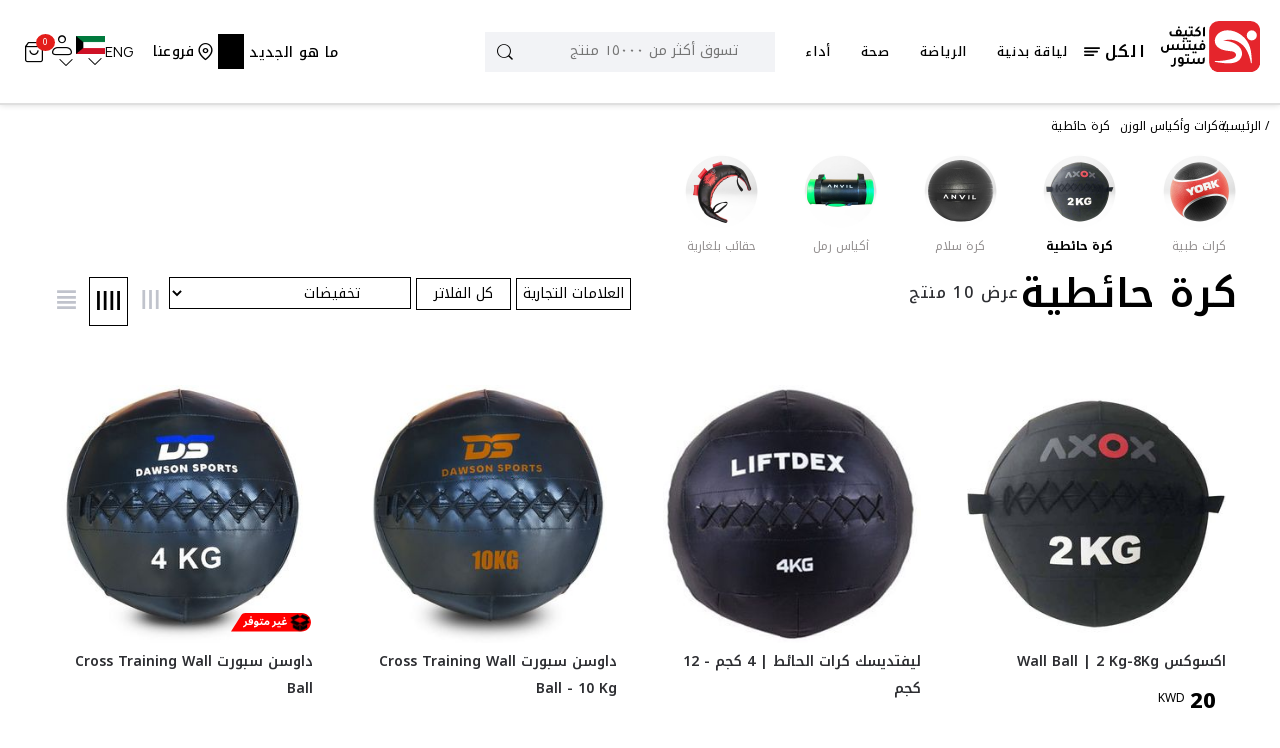

--- FILE ---
content_type: text/html; charset=utf-8
request_url: https://activefitnessstore.com/kw-ar/weight-balls-and-bags/wall-ball
body_size: 5897
content:
<!DOCTYPE html><html dir="rtl" lang="ar"><head><meta charSet="utf-8"/><link rel="preload" as="font" href="/_next/static/media/01f0c602c274ea55-s.p.woff2" crossorigin="" type="font/woff2"/><link rel="preload" as="font" href="/_next/static/media/1f54c84255ccf44e-s.p.woff2" crossorigin="" type="font/woff2"/><link rel="preload" as="font" href="/_next/static/media/350b852752f8489d-s.p.woff2" crossorigin="" type="font/woff2"/><link rel="preload" as="font" href="/_next/static/media/3667c091265cf81b-s.p.woff2" crossorigin="" type="font/woff2"/><link rel="preload" as="font" href="/_next/static/media/437e5f23c97e320c-s.p.woff2" crossorigin="" type="font/woff2"/><link rel="preload" as="font" href="/_next/static/media/4c9affa5bc8f420e-s.p.woff2" crossorigin="" type="font/woff2"/><link rel="preload" as="font" href="/_next/static/media/4ec9137e8f7fd974-s.p.woff2" crossorigin="" type="font/woff2"/><link rel="preload" as="font" href="/_next/static/media/5fb5c05ff73c0616-s.p.woff2" crossorigin="" type="font/woff2"/><link rel="preload" as="font" href="/_next/static/media/67d60655232d436d-s.p.woff2" crossorigin="" type="font/woff2"/><link rel="preload" as="font" href="/_next/static/media/79f0f365efbf4f90-s.p.woff2" crossorigin="" type="font/woff2"/><link rel="preload" as="font" href="/_next/static/media/c150f0c57bc48529-s.p.woff2" crossorigin="" type="font/woff2"/><link rel="preload" as="font" href="/_next/static/media/e4af272ccee01ff0-s.p.woff2" crossorigin="" type="font/woff2"/><link rel="preload" as="font" href="/_next/static/media/eeb8a9ff846037ce-s.p.woff2" crossorigin="" type="font/woff2"/><link rel="preload" as="font" href="/_next/static/media/f8db967ce76dbfa8-s.p.woff2" crossorigin="" type="font/woff2"/><link rel="stylesheet" href="/_next/static/css/d55181580bbf9c70.css" data-precedence="next"/><link rel="stylesheet" href="/_next/static/css/bd8c7d2bece329c7.css" data-precedence="next"/><link rel="stylesheet" href="/_next/static/css/6df5c4b968af597f.css" data-precedence="next"/><link rel="stylesheet" href="/_next/static/css/5827683b5e5fc552.css" data-precedence="next"/><link rel="stylesheet" href="/_next/static/css/9bf33177faf9703e.css" data-precedence="next"/><link rel="stylesheet" href="/_next/static/css/edd6b1b61eea9a08.css" data-precedence="next"/><script src="https://tap-sdks.b-cdn.net/card/1.0.2/index.js" async=""></script><link rel="preload" as="style" href="/_next/static/css/a06de40a044de385.css"/><link rel="preload" as="style" href="/_next/static/css/ef46db3751d8e999.css"/><link rel="preload" href="/_next/static/chunks/webpack-9fdccaf370e53228.js" as="script"/><link rel="preload" href="/_next/static/chunks/bce60fc1-18cbfa7bd59f3c16.js" as="script"/><link rel="preload" href="/_next/static/chunks/7698-7c0f9f6cebd7e2c4.js" as="script"/><link rel="preload" href="/_next/static/chunks/main-app-66c6c2de284c0bee.js" as="script"/><link rel="preload" as="script" href="https://www.googletagmanager.com/gtag/js?id=G-TZCCYXZPDM"/><link rel="preload" as="script" href="https://www.googletagmanager.com/gtm.js?id=GTM-W2395TKQ"/><meta name="next-size-adjust"/><meta name="google-site-verification" content="eTvLe8m1IKFMjEtC4L-yHIRaHUIFO8b71F2oqQ4-ASs"/><title>كرة الحائط - كرة متينة بأوزان لتمارين القوة والطاقة</title><meta name="description" content="تسوق كرة الحائط الأعلى تقييمًا لتمارينك بسعر رائع. ✓ شحن سريع ✓ دفع عند الاستلام ✓ إرجاع مجاني وسهل. تسوق الآن"/><meta name="viewport" content="width=device-width, initial-scale=1.0, maximum-scale=1.0, user-scalable=no"/><meta name="robots" content="index, follow"/><link rel="canonical" href="https://activefitnessstore.com/kw-ar/weight-balls-and-bags/wall-ball"/><link rel="alternate" hrefLang="en-AE" href="https://activefitnessstore.com/weight-balls-and-bags/wall-ball"/><link rel="alternate" hrefLang="ar-AE" href="https://activefitnessstore.com/ar/weight-balls-and-bags/wall-ball"/><link rel="alternate" hrefLang="en-SA" href="https://activefitnessstore.com/sa/weight-balls-and-bags/wall-ball"/><link rel="alternate" hrefLang="ar-SA" href="https://activefitnessstore.com/sa-ar/weight-balls-and-bags/wall-ball"/><link rel="alternate" hrefLang="en-KW" href="https://activefitnessstore.com/kw/weight-balls-and-bags/wall-ball"/><link rel="alternate" hrefLang="ar-KW" href="https://activefitnessstore.com/kw-ar/weight-balls-and-bags/wall-ball"/><link rel="alternate" hrefLang="en-QA" href="https://activefitnessstore.com/qa/weight-balls-and-bags/wall-ball"/><link rel="alternate" hrefLang="ar-QA" href="https://activefitnessstore.com/qa-ar/weight-balls-and-bags/wall-ball"/><link rel="alternate" hrefLang="en-BH" href="https://activefitnessstore.com/bh/weight-balls-and-bags/wall-ball"/><link rel="alternate" hrefLang="ar-BH" href="https://activefitnessstore.com/bh-ar/weight-balls-and-bags/wall-ball"/><link rel="alternate" hrefLang="en-OM" href="https://activefitnessstore.com/om/weight-balls-and-bags/wall-ball"/><link rel="alternate" hrefLang="ar-OM" href="https://activefitnessstore.com/om-ar/weight-balls-and-bags/wall-ball"/><link rel="alternate" hrefLang="x-default" href="https://activefitnessstore.com/kw-ar/weight-balls-and-bags/wall-ball"/><meta property="og:title" content="كرة الحائط - كرة متينة بأوزان لتمارين القوة والطاقة"/><meta property="og:description" content="تسوق كرة الحائط الأعلى تقييمًا لتمارينك بسعر رائع. ✓ شحن سريع ✓ دفع عند الاستلام ✓ إرجاع مجاني وسهل. تسوق الآن"/><meta property="og:url" content="https://activefitnessstore.com/kw-ar/weight-balls-and-bags/wall-ball"/><meta property="og:image" content="https://images.activefitnessstore.com/assets/app/afslogoonlylogo.png"/><meta property="og:type" content="website"/><meta name="twitter:card" content="summary_large_image"/><meta name="twitter:title" content="كرة الحائط - كرة متينة بأوزان لتمارين القوة والطاقة"/><meta name="twitter:description" content="تسوق كرة الحائط الأعلى تقييمًا لتمارينك بسعر رائع. ✓ شحن سريع ✓ دفع عند الاستلام ✓ إرجاع مجاني وسهل. تسوق الآن"/><meta name="twitter:image" content="https://images.activefitnessstore.com/assets/app/afslogoonlylogo.png"/><link rel="icon" href="/favicon.ico" type="image/x-icon" sizes="any"/><script src="/_next/static/chunks/polyfills-78c92fac7aa8fdd8.js" noModule=""></script></head><body class="__variable_e8bf69 __variable_73ee6c  __variable_69c3e4  __variable_fa6139"><!--$--><div></div><div style="height:100vh;display:flex;justify-content:center;align-items:center"><div class="loaderImage"><div class="ant-spin ant-spin-spinning css-mncuj7" aria-live="polite" aria-busy="true"><span role="img" aria-label="loading" style="font-size:35px" class="anticon anticon-loading anticon-spin ant-spin-dot"><svg viewBox="0 0 1024 1024" focusable="false" data-icon="loading" width="1em" height="1em" fill="currentColor" aria-hidden="true"><path d="M988 548c-19.9 0-36-16.1-36-36 0-59.4-11.6-117-34.6-171.3a440.45 440.45 0 00-94.3-139.9 437.71 437.71 0 00-139.9-94.3C629 83.6 571.4 72 512 72c-19.9 0-36-16.1-36-36s16.1-36 36-36c69.1 0 136.2 13.5 199.3 40.3C772.3 66 827 103 874 150c47 47 83.9 101.8 109.7 162.7 26.7 63.1 40.2 130.2 40.2 199.3.1 19.9-16 36-35.9 36z"></path></svg></span></div></div></div><!--/$--><script src="/_next/static/chunks/webpack-9fdccaf370e53228.js" async=""></script><script src="/_next/static/chunks/bce60fc1-18cbfa7bd59f3c16.js" async=""></script><script src="/_next/static/chunks/7698-7c0f9f6cebd7e2c4.js" async=""></script><script src="/_next/static/chunks/main-app-66c6c2de284c0bee.js" async=""></script><script>(self.__next_f=self.__next_f||[]).push([0])</script><script>self.__next_f.push([1,"0:\"$L1\"\n"])</script><script>self.__next_f.push([1,"2:HL[\"/_next/static/media/01f0c602c274ea55-s.p.woff2\",{\"as\":\"font\",\"type\":\"font/woff2\"}]\n3:HL[\"/_next/static/media/1f54c84255ccf44e-s.p.woff2\",{\"as\":\"font\",\"type\":\"font/woff2\"}]\n4:HL[\"/_next/static/media/350b852752f8489d-s.p.woff2\",{\"as\":\"font\",\"type\":\"font/woff2\"}]\n5:HL[\"/_next/static/media/3667c091265cf81b-s.p.woff2\",{\"as\":\"font\",\"type\":\"font/woff2\"}]\n6:HL[\"/_next/static/media/437e5f23c97e320c-s.p.woff2\",{\"as\":\"font\",\"type\":\"font/woff2\"}]\n7:HL[\"/_next/static/media/4c9affa5bc8f420e-s.p.woff2\",{\"as\":\"font\","])</script><script>self.__next_f.push([1,"\"type\":\"font/woff2\"}]\n8:HL[\"/_next/static/media/4ec9137e8f7fd974-s.p.woff2\",{\"as\":\"font\",\"type\":\"font/woff2\"}]\n9:HL[\"/_next/static/media/5fb5c05ff73c0616-s.p.woff2\",{\"as\":\"font\",\"type\":\"font/woff2\"}]\na:HL[\"/_next/static/media/67d60655232d436d-s.p.woff2\",{\"as\":\"font\",\"type\":\"font/woff2\"}]\nb:HL[\"/_next/static/media/79f0f365efbf4f90-s.p.woff2\",{\"as\":\"font\",\"type\":\"font/woff2\"}]\nc:HL[\"/_next/static/media/c150f0c57bc48529-s.p.woff2\",{\"as\":\"font\",\"type\":\"font/woff2\"}]\nd:HL[\"/_next/static/media/e4af272ccee01ff0-s."])</script><script>self.__next_f.push([1,"p.woff2\",{\"as\":\"font\",\"type\":\"font/woff2\"}]\ne:HL[\"/_next/static/media/eeb8a9ff846037ce-s.p.woff2\",{\"as\":\"font\",\"type\":\"font/woff2\"}]\nf:HL[\"/_next/static/media/f8db967ce76dbfa8-s.p.woff2\",{\"as\":\"font\",\"type\":\"font/woff2\"}]\n10:HL[\"/_next/static/css/d55181580bbf9c70.css\",{\"as\":\"style\"}]\n11:HL[\"/_next/static/css/bd8c7d2bece329c7.css\",{\"as\":\"style\"}]\n12:HL[\"/_next/static/css/6df5c4b968af597f.css\",{\"as\":\"style\"}]\n13:HL[\"/_next/static/css/5827683b5e5fc552.css\",{\"as\":\"style\"}]\n14:HL[\"/_next/static/css/9bf33177faf97"])</script><script>self.__next_f.push([1,"03e.css\",{\"as\":\"style\"}]\n15:HL[\"/_next/static/css/edd6b1b61eea9a08.css\",{\"as\":\"style\"}]\n16:HL[\"/_next/static/css/a06de40a044de385.css\",{\"as\":\"style\"}]\n17:HL[\"/_next/static/css/ef46db3751d8e999.css\",{\"as\":\"style\"}]\n"])</script><script>self.__next_f.push([1,"18:I{\"id\":2353,\"chunks\":[\"2272:static/chunks/webpack-9fdccaf370e53228.js\",\"9253:static/chunks/bce60fc1-18cbfa7bd59f3c16.js\",\"7698:static/chunks/7698-7c0f9f6cebd7e2c4.js\"],\"name\":\"default\",\"async\":false}\n1a:I{\"id\":47330,\"chunks\":[\"2272:static/chunks/webpack-9fdccaf370e53228.js\",\"9253:static/chunks/bce60fc1-18cbfa7bd59f3c16.js\",\"7698:static/chunks/7698-7c0f9f6cebd7e2c4.js\"],\"name\":\"\",\"async\":false}\n1b:I{\"id\":49180,\"chunks\":[\"2272:static/chunks/webpack-9fdccaf370e53228.js\",\"9253:static/chunks/bce60fc1-18cbfa7b"])</script><script>self.__next_f.push([1,"d59f3c16.js\",\"7698:static/chunks/7698-7c0f9f6cebd7e2c4.js\"],\"name\":\"default\",\"async\":false}\n1c:I{\"id\":92306,\"chunks\":[\"2272:static/chunks/webpack-9fdccaf370e53228.js\",\"9253:static/chunks/bce60fc1-18cbfa7bd59f3c16.js\",\"7698:static/chunks/7698-7c0f9f6cebd7e2c4.js\"],\"name\":\"default\",\"async\":false}\n"])</script><script>self.__next_f.push([1,"1d:I{\"id\":38719,\"chunks\":[\"4550:static/chunks/925f3d25-93d2f14c18e00e54.js\",\"4695:static/chunks/24632825-07d92c42c94f8384.js\",\"7029:static/chunks/71d7772d-9f6524e326e4b51b.js\",\"6102:static/chunks/ab7f9059-5232944d910550d7.js\",\"3656:static/chunks/3656-3545957fc6c2cd74.js\",\"7095:static/chunks/7095-7d69c9d2fd2d73e6.js\",\"9884:static/chunks/9884-d50b85bdedac451c.js\",\"2463:static/chunks/2463-6858840583bed369.js\",\"4882:static/chunks/4882-55a1100d23019ec4.js\",\"447:static/chunks/447-8b9dc9a82785c28f.js\",\"6497:static/chunks/6497-e4f37f31fa4890ba.js\",\"8833:static/chunks/8833-f2dc34eb2b9a63b3.js\",\"8591:static/chunks/8591-cec3971b604bd5bd.js\",\"5927:static/chunks/5927-6e9ec0ba3f296a71.js\",\"3505:static/chunks/3505-bab2fb588d1f8b7c.js\",\"4834:static/chunks/4834-3f157a17892d44f4.js\",\"4751:static/chunks/4751-155885bcec2a7d17.js\",\"7616:static/chunks/7616-85249f62798fee84.js\",\"1486:static/chunks/1486-6be2e6d863774b6b.js\",\"914:static/chunks/914-293315bdf8429ab3.js\",\"6815:static/chunks/6815-e7509cc3b19c830b.js\",\"3241:static/chunks/3241-99a8d3d97f5651f4.js\",\"1656:static/chunks/1656-1f9ff2479f408cb8.js\",\"9345:static/chunks/9345-7d210a7bd0e30100.js\",\"9448:static/chunks/9448-86c571b3326a4e9b.js\",\"326:static/chunks/326-3858ce5053fcd574.js\",\"2883:static/chunks/2883-ae180726155d568c.js\",\"9131:static/chunks/9131-fb1b61111569d9f1.js\",\"141:static/chunks/141-1e4751e795ce0c62.js\",\"6995:static/chunks/6995-186e8c9d96db5876.js\",\"9719:static/chunks/9719-06b0841742cafa43.js\",\"5158:static/chunks/5158-d206c8722371e82d.js\",\"7284:static/chunks/7284-1056f4d3bff94532.js\",\"847:static/chunks/847-4ab634571d22a8d0.js\",\"1084:static/chunks/app/[lang]/layout-6857b72a21c58190.js\"],\"name\":\"AOSInit\",\"async\":false}\n"])</script><script>self.__next_f.push([1,"1e:I{\"id\":67676,\"chunks\":[\"4550:static/chunks/925f3d25-93d2f14c18e00e54.js\",\"4695:static/chunks/24632825-07d92c42c94f8384.js\",\"7029:static/chunks/71d7772d-9f6524e326e4b51b.js\",\"6102:static/chunks/ab7f9059-5232944d910550d7.js\",\"3656:static/chunks/3656-3545957fc6c2cd74.js\",\"7095:static/chunks/7095-7d69c9d2fd2d73e6.js\",\"9884:static/chunks/9884-d50b85bdedac451c.js\",\"2463:static/chunks/2463-6858840583bed369.js\",\"4882:static/chunks/4882-55a1100d23019ec4.js\",\"447:static/chunks/447-8b9dc9a82785c28f.js\",\"6497:static/chunks/6497-e4f37f31fa4890ba.js\",\"8833:static/chunks/8833-f2dc34eb2b9a63b3.js\",\"8591:static/chunks/8591-cec3971b604bd5bd.js\",\"5927:static/chunks/5927-6e9ec0ba3f296a71.js\",\"3505:static/chunks/3505-bab2fb588d1f8b7c.js\",\"4834:static/chunks/4834-3f157a17892d44f4.js\",\"4751:static/chunks/4751-155885bcec2a7d17.js\",\"7616:static/chunks/7616-85249f62798fee84.js\",\"1486:static/chunks/1486-6be2e6d863774b6b.js\",\"914:static/chunks/914-293315bdf8429ab3.js\",\"6815:static/chunks/6815-e7509cc3b19c830b.js\",\"3241:static/chunks/3241-99a8d3d97f5651f4.js\",\"1656:static/chunks/1656-1f9ff2479f408cb8.js\",\"9345:static/chunks/9345-7d210a7bd0e30100.js\",\"9448:static/chunks/9448-86c571b3326a4e9b.js\",\"326:static/chunks/326-3858ce5053fcd574.js\",\"2883:static/chunks/2883-ae180726155d568c.js\",\"9131:static/chunks/9131-fb1b61111569d9f1.js\",\"141:static/chunks/141-1e4751e795ce0c62.js\",\"6995:static/chunks/6995-186e8c9d96db5876.js\",\"9719:static/chunks/9719-06b0841742cafa43.js\",\"5158:static/chunks/5158-d206c8722371e82d.js\",\"7284:static/chunks/7284-1056f4d3bff94532.js\",\"847:static/chunks/847-4ab634571d22a8d0.js\",\"1084:static/chunks/app/[lang]/layout-6857b72a21c58190.js\"],\"name\":\"\",\"async\":false}\n"])</script><script>self.__next_f.push([1,"1f:I{\"id\":37499,\"chunks\":[\"4550:static/chunks/925f3d25-93d2f14c18e00e54.js\",\"4695:static/chunks/24632825-07d92c42c94f8384.js\",\"7029:static/chunks/71d7772d-9f6524e326e4b51b.js\",\"6102:static/chunks/ab7f9059-5232944d910550d7.js\",\"3656:static/chunks/3656-3545957fc6c2cd74.js\",\"7095:static/chunks/7095-7d69c9d2fd2d73e6.js\",\"9884:static/chunks/9884-d50b85bdedac451c.js\",\"2463:static/chunks/2463-6858840583bed369.js\",\"4882:static/chunks/4882-55a1100d23019ec4.js\",\"447:static/chunks/447-8b9dc9a82785c28f.js\",\"6497:static/chunks/6497-e4f37f31fa4890ba.js\",\"8833:static/chunks/8833-f2dc34eb2b9a63b3.js\",\"8591:static/chunks/8591-cec3971b604bd5bd.js\",\"5927:static/chunks/5927-6e9ec0ba3f296a71.js\",\"3505:static/chunks/3505-bab2fb588d1f8b7c.js\",\"4834:static/chunks/4834-3f157a17892d44f4.js\",\"4751:static/chunks/4751-155885bcec2a7d17.js\",\"7616:static/chunks/7616-85249f62798fee84.js\",\"1486:static/chunks/1486-6be2e6d863774b6b.js\",\"914:static/chunks/914-293315bdf8429ab3.js\",\"6815:static/chunks/6815-e7509cc3b19c830b.js\",\"3241:static/chunks/3241-99a8d3d97f5651f4.js\",\"1656:static/chunks/1656-1f9ff2479f408cb8.js\",\"9345:static/chunks/9345-7d210a7bd0e30100.js\",\"9448:static/chunks/9448-86c571b3326a4e9b.js\",\"326:static/chunks/326-3858ce5053fcd574.js\",\"2883:static/chunks/2883-ae180726155d568c.js\",\"9131:static/chunks/9131-fb1b61111569d9f1.js\",\"141:static/chunks/141-1e4751e795ce0c62.js\",\"6995:static/chunks/6995-186e8c9d96db5876.js\",\"9719:static/chunks/9719-06b0841742cafa43.js\",\"5158:static/chunks/5158-d206c8722371e82d.js\",\"7284:static/chunks/7284-1056f4d3bff94532.js\",\"847:static/chunks/847-4ab634571d22a8d0.js\",\"1084:static/chunks/app/[lang]/layout-6857b72a21c58190.js\"],\"name\":\"GoogleTagManager\",\"async\":false}\n"])</script><script>self.__next_f.push([1,"20:I{\"id\":29678,\"chunks\":[\"4550:static/chunks/925f3d25-93d2f14c18e00e54.js\",\"4695:static/chunks/24632825-07d92c42c94f8384.js\",\"7029:static/chunks/71d7772d-9f6524e326e4b51b.js\",\"6102:static/chunks/ab7f9059-5232944d910550d7.js\",\"3656:static/chunks/3656-3545957fc6c2cd74.js\",\"7095:static/chunks/7095-7d69c9d2fd2d73e6.js\",\"9884:static/chunks/9884-d50b85bdedac451c.js\",\"2463:static/chunks/2463-6858840583bed369.js\",\"4882:static/chunks/4882-55a1100d23019ec4.js\",\"447:static/chunks/447-8b9dc9a82785c28f.js\",\"6497:static/chunks/6497-e4f37f31fa4890ba.js\",\"8833:static/chunks/8833-f2dc34eb2b9a63b3.js\",\"8591:static/chunks/8591-cec3971b604bd5bd.js\",\"5927:static/chunks/5927-6e9ec0ba3f296a71.js\",\"3505:static/chunks/3505-bab2fb588d1f8b7c.js\",\"4834:static/chunks/4834-3f157a17892d44f4.js\",\"4751:static/chunks/4751-155885bcec2a7d17.js\",\"7616:static/chunks/7616-85249f62798fee84.js\",\"1486:static/chunks/1486-6be2e6d863774b6b.js\",\"914:static/chunks/914-293315bdf8429ab3.js\",\"6815:static/chunks/6815-e7509cc3b19c830b.js\",\"3241:static/chunks/3241-99a8d3d97f5651f4.js\",\"1656:static/chunks/1656-1f9ff2479f408cb8.js\",\"9345:static/chunks/9345-7d210a7bd0e30100.js\",\"9448:static/chunks/9448-86c571b3326a4e9b.js\",\"326:static/chunks/326-3858ce5053fcd574.js\",\"2883:static/chunks/2883-ae180726155d568c.js\",\"9131:static/chunks/9131-fb1b61111569d9f1.js\",\"141:static/chunks/141-1e4751e795ce0c62.js\",\"6995:static/chunks/6995-186e8c9d96db5876.js\",\"9719:static/chunks/9719-06b0841742cafa43.js\",\"5158:static/chunks/5158-d206c8722371e82d.js\",\"7284:static/chunks/7284-1056f4d3bff94532.js\",\"847:static/chunks/847-4ab634571d22a8d0.js\",\"1084:static/chunks/app/[lang]/layout-6857b72a21c58190.js\"],\"name\":\"\",\"async\":false}\n"])</script><script>self.__next_f.push([1,"21:I{\"id\":83275,\"chunks\":[\"4550:static/chunks/925f3d25-93d2f14c18e00e54.js\",\"4695:static/chunks/24632825-07d92c42c94f8384.js\",\"7029:static/chunks/71d7772d-9f6524e326e4b51b.js\",\"6102:static/chunks/ab7f9059-5232944d910550d7.js\",\"3656:static/chunks/3656-3545957fc6c2cd74.js\",\"7095:static/chunks/7095-7d69c9d2fd2d73e6.js\",\"9884:static/chunks/9884-d50b85bdedac451c.js\",\"2463:static/chunks/2463-6858840583bed369.js\",\"4882:static/chunks/4882-55a1100d23019ec4.js\",\"447:static/chunks/447-8b9dc9a82785c28f.js\",\"6497:static/chunks/6497-e4f37f31fa4890ba.js\",\"8833:static/chunks/8833-f2dc34eb2b9a63b3.js\",\"8591:static/chunks/8591-cec3971b604bd5bd.js\",\"5927:static/chunks/5927-6e9ec0ba3f296a71.js\",\"3505:static/chunks/3505-bab2fb588d1f8b7c.js\",\"4834:static/chunks/4834-3f157a17892d44f4.js\",\"4751:static/chunks/4751-155885bcec2a7d17.js\",\"7616:static/chunks/7616-85249f62798fee84.js\",\"1486:static/chunks/1486-6be2e6d863774b6b.js\",\"914:static/chunks/914-293315bdf8429ab3.js\",\"6815:static/chunks/6815-e7509cc3b19c830b.js\",\"3241:static/chunks/3241-99a8d3d97f5651f4.js\",\"1656:static/chunks/1656-1f9ff2479f408cb8.js\",\"9345:static/chunks/9345-7d210a7bd0e30100.js\",\"9448:static/chunks/9448-86c571b3326a4e9b.js\",\"326:static/chunks/326-3858ce5053fcd574.js\",\"2883:static/chunks/2883-ae180726155d568c.js\",\"9131:static/chunks/9131-fb1b61111569d9f1.js\",\"141:static/chunks/141-1e4751e795ce0c62.js\",\"6995:static/chunks/6995-186e8c9d96db5876.js\",\"9719:static/chunks/9719-06b0841742cafa43.js\",\"5158:static/chunks/5158-d206c8722371e82d.js\",\"7284:static/chunks/7284-1056f4d3bff94532.js\",\"847:static/chunks/847-4ab634571d22a8d0.js\",\"1084:static/chunks/app/[lang]/layout-6857b72a21c58190.js\"],\"name\":\"\",\"async\":false}\n"])</script><script>self.__next_f.push([1,"22:I{\"id\":7994,\"chunks\":[\"4550:static/chunks/925f3d25-93d2f14c18e00e54.js\",\"4695:static/chunks/24632825-07d92c42c94f8384.js\",\"7029:static/chunks/71d7772d-9f6524e326e4b51b.js\",\"6102:static/chunks/ab7f9059-5232944d910550d7.js\",\"3656:static/chunks/3656-3545957fc6c2cd74.js\",\"7095:static/chunks/7095-7d69c9d2fd2d73e6.js\",\"9884:static/chunks/9884-d50b85bdedac451c.js\",\"2463:static/chunks/2463-6858840583bed369.js\",\"4882:static/chunks/4882-55a1100d23019ec4.js\",\"447:static/chunks/447-8b9dc9a82785c28f.js\",\"6497:static/chunks/6497-e4f37f31fa4890ba.js\",\"8833:static/chunks/8833-f2dc34eb2b9a63b3.js\",\"8591:static/chunks/8591-cec3971b604bd5bd.js\",\"5927:static/chunks/5927-6e9ec0ba3f296a71.js\",\"3505:static/chunks/3505-bab2fb588d1f8b7c.js\",\"4834:static/chunks/4834-3f157a17892d44f4.js\",\"4751:static/chunks/4751-155885bcec2a7d17.js\",\"7616:static/chunks/7616-85249f62798fee84.js\",\"1486:static/chunks/1486-6be2e6d863774b6b.js\",\"914:static/chunks/914-293315bdf8429ab3.js\",\"6815:static/chunks/6815-e7509cc3b19c830b.js\",\"3241:static/chunks/3241-99a8d3d97f5651f4.js\",\"1656:static/chunks/1656-1f9ff2479f408cb8.js\",\"9345:static/chunks/9345-7d210a7bd0e30100.js\",\"9448:static/chunks/9448-86c571b3326a4e9b.js\",\"326:static/chunks/326-3858ce5053fcd574.js\",\"2883:static/chunks/2883-ae180726155d568c.js\",\"9131:static/chunks/9131-fb1b61111569d9f1.js\",\"141:static/chunks/141-1e4751e795ce0c62.js\",\"6995:static/chunks/6995-186e8c9d96db5876.js\",\"9719:static/chunks/9719-06b0841742cafa43.js\",\"5158:static/chunks/5158-d206c8722371e82d.js\",\"7284:static/chunks/7284-1056f4d3bff94532.js\",\"847:static/chunks/847-4ab634571d22a8d0.js\",\"1084:static/chunks/app/[lang]/layout-6857b72a21c58190.js\"],\"name\":\"\",\"async\":false}\n"])</script><script>self.__next_f.push([1,"23:I{\"id\":42121,\"chunks\":[\"3450:static/chunks/app/[lang]/error-385e1f7bd287492c.js\"],\"name\":\"\",\"async\":false}\n24:I{\"id\":88833,\"chunks\":[\"9884:static/chunks/9884-d50b85bdedac451c.js\",\"2463:static/chunks/2463-6858840583bed369.js\",\"8833:static/chunks/8833-f2dc34eb2b9a63b3.js\",\"4675:static/chunks/app/[lang]/loading-32a087036f8d52cd.js\"],\"name\":\"\",\"async\":false}\n25:I{\"id\":59884,\"chunks\":[\"9884:static/chunks/9884-d50b85bdedac451c.js\",\"2463:static/chunks/2463-6858840583bed369.js\",\"8833:static/chunks/8833-f2dc34eb2"])</script><script>self.__next_f.push([1,"b9a63b3.js\",\"4675:static/chunks/app/[lang]/loading-32a087036f8d52cd.js\"],\"name\":\"\",\"async\":false}\n26:I{\"id\":52975,\"chunks\":[\"4550:static/chunks/925f3d25-93d2f14c18e00e54.js\",\"7095:static/chunks/7095-7d69c9d2fd2d73e6.js\",\"6497:static/chunks/6497-e4f37f31fa4890ba.js\",\"141:static/chunks/141-1e4751e795ce0c62.js\",\"3097:static/chunks/app/[lang]/not-found-1bb62332acb158b1.js\"],\"name\":\"\",\"async\":false}\n27:I{\"id\":28843,\"chunks\":[\"3656:static/chunks/3656-3545957fc6c2cd74.js\",\"1577:static/chunks/app/[lang]/[slug]/not-"])</script><script>self.__next_f.push([1,"found-aa231e18489c4fc0.js\"],\"name\":\"\",\"async\":false}\n28:I{\"id\":62873,\"chunks\":[\"3656:static/chunks/3656-3545957fc6c2cd74.js\",\"5310:static/chunks/app/[lang]/[slug]/[id]/not-found-1e699dbfc73f4d6a.js\"],\"name\":\"\",\"async\":false}\n"])</script><script>self.__next_f.push([1,"29:I{\"id\":26381,\"chunks\":[\"4550:static/chunks/925f3d25-93d2f14c18e00e54.js\",\"4695:static/chunks/24632825-07d92c42c94f8384.js\",\"7029:static/chunks/71d7772d-9f6524e326e4b51b.js\",\"3656:static/chunks/3656-3545957fc6c2cd74.js\",\"7095:static/chunks/7095-7d69c9d2fd2d73e6.js\",\"9884:static/chunks/9884-d50b85bdedac451c.js\",\"2463:static/chunks/2463-6858840583bed369.js\",\"4882:static/chunks/4882-55a1100d23019ec4.js\",\"447:static/chunks/447-8b9dc9a82785c28f.js\",\"6497:static/chunks/6497-e4f37f31fa4890ba.js\",\"8833:static/chunks/8833-f2dc34eb2b9a63b3.js\",\"8591:static/chunks/8591-cec3971b604bd5bd.js\",\"5927:static/chunks/5927-6e9ec0ba3f296a71.js\",\"3505:static/chunks/3505-bab2fb588d1f8b7c.js\",\"4834:static/chunks/4834-3f157a17892d44f4.js\",\"4751:static/chunks/4751-155885bcec2a7d17.js\",\"7616:static/chunks/7616-85249f62798fee84.js\",\"1486:static/chunks/1486-6be2e6d863774b6b.js\",\"914:static/chunks/914-293315bdf8429ab3.js\",\"6815:static/chunks/6815-e7509cc3b19c830b.js\",\"3241:static/chunks/3241-99a8d3d97f5651f4.js\",\"1656:static/chunks/1656-1f9ff2479f408cb8.js\",\"9345:static/chunks/9345-7d210a7bd0e30100.js\",\"9448:static/chunks/9448-86c571b3326a4e9b.js\",\"326:static/chunks/326-3858ce5053fcd574.js\",\"5930:static/chunks/5930-0bb8ae62b7461954.js\",\"141:static/chunks/141-1e4751e795ce0c62.js\",\"6995:static/chunks/6995-186e8c9d96db5876.js\",\"9719:static/chunks/9719-06b0841742cafa43.js\",\"5158:static/chunks/5158-d206c8722371e82d.js\",\"9722:static/chunks/9722-b596f641dff4bb55.js\",\"4424:static/chunks/app/[lang]/[slug]/[id]/page-91e835fba373e6b7.js\"],\"name\":\"\",\"async\":false}\n"])</script><script>self.__next_f.push([1,"1:[[],[\"$\",\"$L18\",null,{\"buildId\":\"s81JAblvrUIHj1mKAJrJg\",\"assetPrefix\":\"\",\"initialCanonicalUrl\":\"/kw-ar/weight-balls-and-bags/wall-ball\",\"initialTree\":[\"\",{\"children\":[[\"lang\",\"kw-ar\",\"d\"],{\"children\":[[\"slug\",\"weight-balls-and-bags\",\"d\"],{\"children\":[[\"id\",\"wall-ball\",\"d\"],{\"children\":[\"__PAGE__\",{}]}]}]},\"$undefined\",\"$undefined\",true]}],\"initialHead\":[\"$L19\",[\"$\",\"meta\",null,{\"name\":\"next-size-adjust\"}]],\"globalErrorComponent\":\"$1a\",\"notFound\":\"$undefined\",\"asNotFound\":false,\"children\":[\"$\",\"$L1b\",null,{\"parallelRouterKey\":\"children\",\"segmentPath\":[\"children\"],\"error\":\"$undefined\",\"errorStyles\":\"$undefined\",\"loading\":\"$undefined\",\"loadingStyles\":\"$undefined\",\"hasLoading\":false,\"template\":[\"$\",\"$L1c\",null,{}],\"templateStyles\":\"$undefined\",\"notFound\":\"$undefined\",\"notFoundStyles\":\"$undefined\",\"childProp\":{\"current\":[[\"$\",\"html\",null,{\"dir\":\"rtl\",\"lang\":\"ar\",\"children\":[[\"$\",\"$L1d\",null,{}],[\"$\",\"head\",null,{\"children\":[[\"$\",\"script\",null,{\"src\":\"https://tap-sdks.b-cdn.net/card/1.0.2/index.js\",\"async\":true}],[\"$\",\"meta\",null,{\"name\":\"google-site-verification\",\"content\":\"eTvLe8m1IKFMjEtC4L-yHIRaHUIFO8b71F2oqQ4-ASs\"}]]}],[\"$\",\"$L1e\",null,{\"src\":\"https://www.googletagmanager.com/gtag/js?id=G-TZCCYXZPDM\",\"strategy\":\"afterInteractive\"}],[\"$\",\"$L1e\",null,{\"id\":\"ga4-init\",\"strategy\":\"afterInteractive\",\"children\":\"\\n          window.dataLayer = window.dataLayer || [];\\n          function gtag(){dataLayer.push(arguments);}\\n          gtag('js', new Date());\\n          gtag('config', 'G-TZCCYXZPDM');\\n        \"}],[\"$\",\"$L1f\",null,{\"gtmId\":\"GTM-W2395TKQ\"}],[\"$\",\"body\",null,{\"className\":\"__variable_e8bf69 __variable_73ee6c  __variable_69c3e4  __variable_fa6139\",\"children\":[\"$\",\"$L20\",null,{\"children\":[\"$\",\"$L21\",null,{\"children\":[\"$\",\"$L22\",null,{\"lang\":\"kw-ar\",\"platform\":\"unknown\",\"token\":null,\"children\":[\"$\",\"$L1b\",null,{\"parallelRouterKey\":\"children\",\"segmentPath\":[\"children\",[\"lang\",\"kw-ar\",\"d\"],\"children\"],\"error\":\"$23\",\"errorStyles\":[],\"loading\":[\"$\",\"div\",null,{\"className\":\"loaderImage\",\"children\":[\"$\",\"$L24\",null,{\"indicator\":[\"$\",\"$L25\",null,{\"style\":{\"fontSize\":35},\"spin\":true,\"icon\":{\"icon\":{\"tag\":\"svg\",\"attrs\":{\"viewBox\":\"0 0 1024 1024\",\"focusable\":\"false\"},\"children\":[{\"tag\":\"path\",\"attrs\":{\"d\":\"M988 548c-19.9 0-36-16.1-36-36 0-59.4-11.6-117-34.6-171.3a440.45 440.45 0 00-94.3-139.9 437.71 437.71 0 00-139.9-94.3C629 83.6 571.4 72 512 72c-19.9 0-36-16.1-36-36s16.1-36 36-36c69.1 0 136.2 13.5 199.3 40.3C772.3 66 827 103 874 150c47 47 83.9 101.8 109.7 162.7 26.7 63.1 40.2 130.2 40.2 199.3.1 19.9-16 36-35.9 36z\"}}]},\"name\":\"loading\",\"theme\":\"outlined\"}}]}]}],\"loadingStyles\":[],\"hasLoading\":true,\"template\":[\"$\",\"$L1c\",null,{}],\"templateStyles\":\"$undefined\",\"notFound\":[\"$\",\"$L26\",null,{}],\"notFoundStyles\":[[\"$\",\"link\",\"0\",{\"rel\":\"stylesheet\",\"href\":\"/_next/static/css/2d617b940e62e98d.css\",\"precedence\":\"$undefined\"}]],\"childProp\":{\"current\":[\"$\",\"$L1b\",null,{\"parallelRouterKey\":\"children\",\"segmentPath\":[\"children\",[\"lang\",\"kw-ar\",\"d\"],\"children\",[\"slug\",\"weight-balls-and-bags\",\"d\"],\"children\"],\"error\":\"$undefined\",\"errorStyles\":\"$undefined\",\"loading\":\"$undefined\",\"loadingStyles\":\"$undefined\",\"hasLoading\":false,\"template\":[\"$\",\"$L1c\",null,{}],\"templateStyles\":\"$undefined\",\"notFound\":[\"$\",\"$L27\",null,{}],\"notFoundStyles\":[[\"$\",\"link\",\"0\",{\"rel\":\"stylesheet\",\"href\":\"/_next/static/css/2d617b940e62e98d.css\",\"precedence\":\"$undefined\"}]],\"childProp\":{\"current\":[\"$\",\"$L1b\",null,{\"parallelRouterKey\":\"children\",\"segmentPath\":[\"children\",[\"lang\",\"kw-ar\",\"d\"],\"children\",[\"slug\",\"weight-balls-and-bags\",\"d\"],\"children\",[\"id\",\"wall-ball\",\"d\"],\"children\"],\"error\":\"$undefined\",\"errorStyles\":\"$undefined\",\"loading\":\"$undefined\",\"loadingStyles\":\"$undefined\",\"hasLoading\":false,\"template\":[\"$\",\"$L1c\",null,{}],\"templateStyles\":\"$undefined\",\"notFound\":[\"$\",\"$L28\",null,{}],\"notFoundStyles\":[[\"$\",\"link\",\"0\",{\"rel\":\"stylesheet\",\"href\":\"/_next/static/css/2d617b940e62e98d.css\",\"precedence\":\"$undefined\"}]],\"childProp\":{\"current\":[[\"$\",\"$L29\",null,{}],null],\"segment\":\"__PAGE__\"},\"styles\":[[\"$\",\"link\",\"0\",{\"rel\":\"stylesheet\",\"href\":\"/_next/static/css/a06de40a044de385.css\",\"precedence\":\"next\"}],[\"$\",\"link\",\"1\",{\"rel\":\"stylesheet\",\"href\":\"/_next/static/css/ef46db3751d8e999.css\",\"precedence\":\"next\"}]]}],\"segment\":[\"id\",\"wall-ball\",\"d\"]},\"styles\":[]}],\"segment\":[\"slug\",\"weight-balls-and-bags\",\"d\"]},\"styles\":[]}]}]}]}]}]]}],null],\"segment\":[\"lang\",\"kw-ar\",\"d\"]},\"styles\":[[\"$\",\"link\",\"0\",{\"rel\":\"stylesheet\",\"href\":\"/_next/static/css/d55181580bbf9c70.css\",\"precedence\":\"next\"}],[\"$\",\"link\",\"1\",{\"rel\":\"stylesheet\",\"href\":\"/_next/static/css/bd8c7d2bece329c7.css\",\"precedence\":\"next\"}],[\"$\",\"link\",\"2\",{\"rel\":\"stylesheet\",\"href\":\"/_next/static/css/6df5c4b968af597f.css\",\"precedence\":\"next\"}],[\"$\",\"link\",\"3\",{\"rel\":\"stylesheet\",\"href\":\"/_next/static/css/5827683b5e5fc552.css\",\"precedence\":\"next\"}],[\"$\",\"link\",\"4\",{\"rel\":\"stylesheet\",\"href\":\"/_next/static/css/9bf33177faf9703e.css\",\"precedence\":\"next\"}],[\"$\",\"link\",\"5\",{\"rel\":\"stylesheet\",\"href\":\"/_next/static/css/edd6b1b61eea9a08.css\",\"precedence\":\"next\"}]]}]}]]\n"])</script><script>self.__next_f.push([1,"19:[[\"$\",\"meta\",\"0\",{\"charSet\":\"utf-8\"}],[\"$\",\"title\",\"1\",{\"children\":\"كرة الحائط - كرة متينة بأوزان لتمارين القوة والطاقة\"}],[\"$\",\"meta\",\"2\",{\"name\":\"description\",\"content\":\"تسوق كرة الحائط الأعلى تقييمًا لتمارينك بسعر رائع. ✓ شحن سريع ✓ دفع عند الاستلام ✓ إرجاع مجاني وسهل. تسوق الآن\"}],[\"$\",\"meta\",\"3\",{\"name\":\"viewport\",\"content\":\"width=device-width, initial-scale=1.0, maximum-scale=1.0, user-scalable=no\"}],[\"$\",\"meta\",\"4\",{\"name\":\"robots\",\"content\":\"index, follow\"}],[\"$\",\"link\",\"5\",{\"rel\":\"canonical\",\"href\":\"https://activefitnessstore.com/kw-ar/weight-balls-and-bags/wall-ball\"}],[\"$\",\"link\",\"6\",{\"rel\":\"alternate\",\"hrefLang\":\"en-AE\",\"href\":\"https://activefitnessstore.com/weight-balls-and-bags/wall-ball\"}],[\"$\",\"link\",\"7\",{\"rel\":\"alternate\",\"hrefLang\":\"ar-AE\",\"href\":\"https://activefitnessstore.com/ar/weight-balls-and-bags/wall-ball\"}],[\"$\",\"link\",\"8\",{\"rel\":\"alternate\",\"hrefLang\":\"en-SA\",\"href\":\"https://activefitnessstore.com/sa/weight-balls-and-bags/wall-ball\"}],[\"$\",\"link\",\"9\",{\"rel\":\"alternate\",\"hrefLang\":\"ar-SA\",\"href\":\"https://activefitnessstore.com/sa-ar/weight-balls-and-bags/wall-ball\"}],[\"$\",\"link\",\"10\",{\"rel\":\"alternate\",\"hrefLang\":\"en-KW\",\"href\":\"https://activefitnessstore.com/kw/weight-balls-and-bags/wall-ball\"}],[\"$\",\"link\",\"11\",{\"rel\":\"alternate\",\"hrefLang\":\"ar-KW\",\"href\":\"https://activefitnessstore.com/kw-ar/weight-balls-and-bags/wall-ball\"}],[\"$\",\"link\",\"12\",{\"rel\":\"alternate\",\"hrefLang\":\"en-QA\",\"href\":\"https://activefitnessstore.com/qa/weight-balls-and-bags/wall-ball\"}],[\"$\",\"link\",\"13\",{\"rel\":\"alternate\",\"hrefLang\":\"ar-QA\",\"href\":\"https://activefitnessstore.com/qa-ar/weight-balls-and-bags/wall-ball\"}],[\"$\",\"link\",\"14\",{\"rel\":\"alternate\",\"hrefLang\":\"en-BH\",\"href\":\"https://activefitnessstore.com/bh/weight-balls-and-bags/wall-ball\"}],[\"$\",\"link\",\"15\",{\"rel\":\"alternate\",\"hrefLang\":\"ar-BH\",\"href\":\"https://activefitnessstore.com/bh-ar/weight-balls-and-bags/wall-ball\"}],[\"$\",\"link\",\"16\",{\"rel\":\"alternate\",\"hrefLang\":\"en-OM\",\"href\":\"https://activefitnessstore.com/om/weight-balls-and-bags/wall-ball\"}],[\"$\",\"link\",\"17\",{\"rel\":\"alternate\",\"hrefLang\":\"ar-OM\",\"href\":\"https://activefitnessstore.com/om-ar/weight-balls-and-bags/wall-ball\"}],[\"$\",\"link\",\"18\",{\"rel\":\"alternate\",\"hrefLang\":\"x-default\",\"href\":\"https://activefitnessstore.com/kw-ar/weight-balls-and-bags/wall-ball\"}],[\"$\",\"meta\",\"19\",{\"property\":\"og:title\",\"content\":\"كرة الحائط - كرة متينة بأوزان لتمارين القوة والطاقة\"}],[\"$\",\"meta\",\"20\",{\"property\":\"og:description\",\"content\":\"تسوق كرة الحائط الأعلى تقييمًا لتمارينك بسعر رائع. ✓ شحن سريع ✓ دفع عند الاستلام ✓ إرجاع مجاني وسهل. تسوق الآن\"}],[\"$\",\"meta\",\"21\",{\"property\":\"og:url\",\"content\":\"https://activefitnessstore.com/kw-ar/weight-balls-and-bags/wall-ball\"}],[\"$\",\"meta\",\"22\",{\"property\":\"og:image\",\"content\":\"https://images.activefitnessstore.com/assets/app/afslogoonlylogo.png\"}],[\"$\",\"meta\",\"23\",{\"property\":\"og:type\",\"content\":\"website\"}],[\"$\",\"meta\",\"24\",{\"name\":\"twitter:card\",\"content\":\"summary_large_image\"}],[\"$\",\"meta\",\"25\",{\"name\":\"twitter:title\",\"content\":\"كرة الحائط - كرة متينة بأوزان لتمارين القوة والطاقة\"}],[\"$\",\"meta\",\"26\",{\"name\":\"twitter:description\",\"content\":\"تسوق كرة الحائط الأعلى تقييمًا لتمارينك بسعر رائع. ✓ شحن سريع ✓ دفع عند الاستلام ✓ إرجاع مجاني وسهل. تسوق الآن\"}],[\"$\",\"meta\",\"27\",{\"name\":\"twitter:image\",\"content\":\"https://images.activefitnessstore.com/assets/app/afslogoonlylogo.png\"}],[\"$\",\"link\",\"28\",{\"rel\":\"icon\",\"href\":\"/favicon.ico\",\"type\":\"image/x-icon\",\"sizes\":\"any\"}]]\n"])</script></body></html>

--- FILE ---
content_type: text/css; charset=UTF-8
request_url: https://activefitnessstore.com/_next/static/css/9bf33177faf9703e.css
body_size: 21042
content:
.AutoCompleteComponent_antdSelectWrapper__eqY9a .ant-select-single{height:50px!important}@media screen and (max-width:768px){.AutoCompleteComponent_antdSelectWrapper__eqY9a .ant-select-single{height:41px!important}}.AutoCompleteComponent_antdSelectWrapper__eqY9a .ant-select-selector{border:1px solid #000!important;padding:0 20px!important;border-radius:unset!important}.AutoCompleteComponent_antdSelectWrapper__eqY9a .ant-select-selection-search{margin:0!important}.AutoCompleteComponent_antdSelectWrapper__eqY9a .ant-select-selection-search-input{color:#000!important;font-family:var(--manrope-font);font-size:16px!important;padding-left:10px!important}.AutoCompleteComponent_antdSelectWrapper__eqY9a .ant-select-selection-wrap{margin-bottom:0!important}.AutoCompleteComponent_antdSelectWrapper__eqY9a .ant-select-selection-placeholder{margin:0!important;color:#000;font-family:var(--manrope-font);font-size:16px;font-style:normal;font-weight:400;line-height:normal;padding-left:15px}.GoogleMapModal_modalFooterStyle__emG_k{max-width:800px!important;width:100%!important}.GoogleMapModal_modalFooterStyle__emG_k .ant-modal-footer{display:none!important}.GoogleMapModal_modalFooterStyle__emG_k .ant-modal-header{border-bottom:1px solid #ddd;position:relative;padding:20px}.GoogleMapModal_modalFooterStyle__emG_k .ant-modal-content{padding:0!important;border-radius:0!important}.GoogleMapModal_modalFooterStyle__emG_k .ant-tabs-nav-list{width:100%!important;padding-inline:20px}.GoogleMapModal_modalFooterStyle__emG_k .ant-tabs-tab{width:100%!important;margin-inline:5px!important;transition:.3s ease-in;background-color:#e3e7ed}.GoogleMapModal_modalFooterStyle__emG_k .ant-tabs-tab .ant-tabs-tab-btn{margin:0 auto!important;transition:.3s ease-in}.GoogleMapModal_modalFooterStyle__emG_k .ant-tabs-tab-active{background-color:transparent!important;transition:.3s ease-in}.GoogleMapModal_modalFooterStyle__emG_k .ant-tabs-ink-bar{background:#e31d1a!important}.GoogleMapModal_locateMeButton__zUgsm{width:95%;position:absolute;top:24px;display:flex;justify-content:flex-end;right:20px}.GoogleMapModal_locateMeButton__zUgsm button{background:transparent;border:none;padding:5px;display:flex;gap:6px;font-size:14px;font-family:var(--manrope-font);font-weight:600;cursor:pointer}.GoogleMapModal_iframeDirectionMainWrapper__9fCdT{position:relative;padding:0 20px 20px}.GoogleMapModal_iframeDirectionMainWrapper__9fCdT .gm-style-mtc-bbw{display:none!important}.GoogleMapModal_iframeDirectionMainWrapper__9fCdT .GoogleMapModal_searchResultMapWrapper__NkmzR{position:absolute;left:28px;top:10px;background:#fff;height:39px;display:flex;align-items:center;max-width:696px;width:100%;box-shadow:0 4px 10px 0 rgba(0,0,0,.25);z-index:2}@media screen and (max-width:992px){.GoogleMapModal_iframeDirectionMainWrapper__9fCdT .GoogleMapModal_searchResultMapWrapper__NkmzR{left:50%;max-width:400px;margin-left:-200px}}@media screen and (max-width:570px){.GoogleMapModal_iframeDirectionMainWrapper__9fCdT .GoogleMapModal_searchResultMapWrapper__NkmzR{left:28px;max-width:84%;margin-left:0}}.GoogleMapModal_iframeDirectionMainWrapper__9fCdT .GoogleMapModal_searchResultMapWrapper__NkmzR input{width:100%;border:none;padding-block:3px;padding-inline:10px;color:#000;font-family:var(--manrope-font);font-size:14px;font-style:normal;font-weight:600;line-height:normal}.GoogleMapModal_iframeDirectionMainWrapper__9fCdT .GoogleMapModal_btnAfsBlackLarge__5tHKq{margin-top:10px;width:100%;padding:0 15px;height:49px;background:#000;display:flex;justify-content:center;align-items:center;color:#fff;font-size:16px;font-style:normal;font-weight:600;letter-spacing:1.6px;border:1px solid #000;cursor:pointer;font-family:var(--barlow-font);transition:.4s;position:relative!important}.GoogleMapModal_iframeDirectionMainWrapper__9fCdT .GoogleMapModal_btnAfsBlackLarge__5tHKq:before{position:absolute;left:3px;top:3px;width:100%;height:100%;content:"";border:1px solid #000;transition:.4s;z-index:-10}@media screen and (max-width:767px){.GoogleMapModal_iframeDirectionMainWrapper__9fCdT .GoogleMapModal_btnAfsBlackLarge__5tHKq{min-width:120px;height:36px}}.GoogleMapModal_iframeDirectionMainWrapper__9fCdT .GoogleMapModal_btnAfsBlackLarge__5tHKq:hover{background:#fff;color:#000!important}.GoogleMapModal_iframeDirectionMainWrapper__9fCdT .GoogleMapModal_btnAfsBlackLarge__5tHKq:hover:before{z-index:-10;border:1px solid #000!important}.GoogleMapModal_mapContainer___M_L2{height:300px}.GoogleMapModal_locationIconWrapper__uCrTJ{padding-right:10px;animation:GoogleMapModal_pulse__6y4QQ 2s linear infinite;animation-play-state:running;cursor:pointer}.GoogleMapModal_locationIconWrapper__uCrTJ:hover{animation-play-state:paused}@keyframes GoogleMapModal_pulse__6y4QQ{0%{scale:1}50%{scale:1.1}to{scale:1}}.GoogleMapModal_googleMapWrapper__Dp0X9{position:relative}.GoogleMapModal_googleMapWrapper__Dp0X9 .GoogleMapModal_locateMeButton__zUgsm{top:-35px!important}@media screen and (max-width:867px){.GoogleMapModal_googleMapWrapper__Dp0X9 .GoogleMapModal_locateMeButton__zUgsm{top:-42px!important}}.GoogleMapModal_googleMapWrapper__Dp0X9 .GoogleMapModal_locateMeButton__zUgsm .GoogleMapModal_locationPin__yaYY8{display:block}@media screen and (max-width:867px){.GoogleMapModal_googleMapWrapper__Dp0X9 .GoogleMapModal_locateMeButton__zUgsm .GoogleMapModal_locationPin__yaYY8{display:none}}.GoogleMapModal_googleMapWrapper__Dp0X9 .GoogleMapModal_locateMeButton__zUgsm .GoogleMapModal_locationIcon__cneBe{display:none}.GoogleMapModal_googleMapWrapper__Dp0X9 .GoogleMapModal_locateMeButton__zUgsm .GoogleMapModal_locationIcon__cneBe i{font-size:22px}@media screen and (max-width:867px){.GoogleMapModal_googleMapWrapper__Dp0X9 .GoogleMapModal_locateMeButton__zUgsm .GoogleMapModal_locationIcon__cneBe{display:block}}.AddAddressComponet_shippingAddressDiv__PIDED{margin-top:20px;position:relative;z-index:1}.AddAddressComponet_shippingAddressDiv__PIDED form{padding:20px}@media screen and (max-width:767px){.AddAddressComponet_shippingAddressDiv__PIDED form{padding:0}}.AddAddressComponet_shippingAddressDiv__PIDED .AddAddressComponet_btnAfsBlackLarge__Q6VfS{width:100%;padding:0 15px;height:49px;background:#000;display:flex;justify-content:center;align-items:center;color:#fff;font-size:16px;font-style:normal;font-weight:600;letter-spacing:1.6px;border:1px solid #000;cursor:pointer;font-family:var(--barlow-font);transition:.1s;position:relative!important;top:0;left:0}.AddAddressComponet_shippingAddressDiv__PIDED .AddAddressComponet_btnAfsBlackLarge__Q6VfS:active{top:3px;left:3px}.AddAddressComponet_shippingAddressDiv__PIDED .AddAddressComponet_btnAfsBlackLarge__Q6VfS:active:before{top:1px;left:1px}.AddAddressComponet_shippingAddressDiv__PIDED .AddAddressComponet_btnAfsBlackLarge__Q6VfS:before{position:absolute;left:3px;top:3px;width:100%;height:100%;content:"";border:1px solid #000;transition:.1s;z-index:-10}@media screen and (max-width:767px){.AddAddressComponet_shippingAddressDiv__PIDED .AddAddressComponet_btnAfsBlackLarge__Q6VfS{min-width:120px;height:36px;font-size:12px}}.AddAddressComponet_shippingAddressDiv__PIDED .AddAddressComponet_btnAfsBlackLarge__Q6VfS:hover{background:#fff;color:#000!important}.AddAddressComponet_shippingAddressDiv__PIDED .AddAddressComponet_btnAfsBlackLarge__Q6VfS:hover:before{z-index:-10;border:1px solid #000!important}.AddAddressComponet_shippingAddressDiv__PIDED h5{color:#000;font-family:var(--manrope-font);font-size:14px;font-style:normal;font-weight:600;line-height:normal;margin-bottom:0}.AddAddressComponet_shippingAddressDiv__PIDED h6{color:#000;font-family:var(--manrope-font);font-size:14px;font-style:normal;font-weight:400;line-height:normal;margin-bottom:10px}.AddAddressComponet_shippingAddressDiv__PIDED h2{color:#000;font-family:var(--barlow-font);font-size:24px;font-style:normal;font-weight:600;line-height:normal;margin-bottom:20px;display:flex;align-items:center}.AddAddressComponet_shippingAddressDiv__PIDED h2 button{display:none}@media screen and (max-width:992px){.AddAddressComponet_shippingAddressDiv__PIDED h2 button{display:block;margin-right:15px;background:none;border:none;padding:4px 0 0}}@media screen and (max-width:767px){.AddAddressComponet_shippingAddressDiv__PIDED h2{font-size:20px}}.AddAddressComponet_fieldFlexMain___Su9r{display:flex;gap:10px}@media screen and (max-width:867px){.AddAddressComponet_fieldFlexMain___Su9r{display:block}}.AddAddressComponet_fieldFlexMain___Su9r .AddAddressComponet_formWrapper__plEG4{width:100%}.AddAddressComponet_fieldFlexMain___Su9r .AddAddressComponet_formWrapper__plEG4 label{color:#000;font-family:var(--manrope-font);font-size:14px;font-style:normal;font-weight:600;line-height:normal;margin-top:0;display:flex;flex-direction:column;position:relative;margin-bottom:20px}.AddAddressComponet_fieldFlexMain___Su9r .AddAddressComponet_formWrapper__plEG4 label span{display:block;margin-bottom:10px}.AddAddressComponet_fieldFlexMain___Su9r .AddAddressComponet_formWrapper__plEG4 label .AddAddressComponet_selectAllMain__IEFIp{height:50px}@media screen and (max-width:992px){.AddAddressComponet_fieldFlexMain___Su9r .AddAddressComponet_formWrapper__plEG4 label .AddAddressComponet_selectAllMain__IEFIp{height:41px}}.AddAddressComponet_fieldFlexMain___Su9r .AddAddressComponet_formWrapper__plEG4 label .AddAddressComponet_selectAllMain__IEFIp select{height:100%;margin-top:0;border-radius:0;padding:0 20px;background-color:transparent;border:1px solid #000;color:#000;font-family:var(--manrope-font);font-size:16px;font-style:normal;font-weight:400;line-height:normal;width:100%}@media screen and (max-width:767px){.AddAddressComponet_fieldFlexMain___Su9r .AddAddressComponet_formWrapper__plEG4 label .AddAddressComponet_selectAllMain__IEFIp select{font-size:14px}}.AddAddressComponet_fieldFlexMain___Su9r .AddAddressComponet_formWrapper__plEG4 label .AddAddressComponet_selectAllMain__IEFIp select .AddAddressComponet_option__7qWSD{color:#000;font-family:Manrope!important;font-size:16px!important;font-style:normal;font-weight:400;line-height:normal}.AddAddressComponet_fieldFlexMain___Su9r .AddAddressComponet_formWrapper__plEG4 label .AddAddressComponet_flagDiv__xmw4L{display:flex;align-items:center;justify-content:center;height:50px;position:relative}@media screen and (max-width:992px){.AddAddressComponet_fieldFlexMain___Su9r .AddAddressComponet_formWrapper__plEG4 label .AddAddressComponet_flagDiv__xmw4L{height:41px}}.AddAddressComponet_fieldFlexMain___Su9r .AddAddressComponet_formWrapper__plEG4 label .AddAddressComponet_flagDiv__xmw4L .AddAddressComponet_flagWrapper__wC45i{display:inline-block;width:26px;position:absolute;z-index:100;left:10px;bottom:0;margin-block:auto;transform:translateY(-50%)}@media screen and (max-width:992px){.AddAddressComponet_fieldFlexMain___Su9r .AddAddressComponet_formWrapper__plEG4 label .AddAddressComponet_flagDiv__xmw4L .AddAddressComponet_flagWrapper__wC45i{top:23px;bottom:auto}}.AddAddressComponet_fieldFlexMain___Su9r .AddAddressComponet_formWrapper__plEG4 label .AddAddressComponet_flagDiv__xmw4L .AddAddressComponet_flagWrapper__wC45i img{width:100%;position:static!important}.AddAddressComponet_fieldFlexMain___Su9r .AddAddressComponet_formWrapper__plEG4 label .AddAddressComponet_flagDiv__xmw4L select{height:100%;margin-top:0;border-radius:0;padding-left:40px;background-color:transparent;border:1px solid #000;border-right:0;color:#000;font-family:var(--manrope-font);font-size:16px;font-style:normal;font-weight:400;line-height:normal}@media screen and (max-width:992px){.AddAddressComponet_fieldFlexMain___Su9r .AddAddressComponet_formWrapper__plEG4 label .AddAddressComponet_flagDiv__xmw4L select{font-size:14px}}.AddAddressComponet_fieldFlexMain___Su9r .AddAddressComponet_formWrapper__plEG4 label .AddAddressComponet_flagDiv__xmw4L select .AddAddressComponet_option__7qWSD{color:#000;font-family:Manrope!important;font-size:16px!important;font-style:normal;font-weight:400;line-height:normal}[dir=rtl] .AddAddressComponet_fieldFlexMain___Su9r .AddAddressComponet_formWrapper__plEG4 label .AddAddressComponet_flagDiv__xmw4L input{padding-right:100px!important}[dir=ltr] .AddAddressComponet_fieldFlexMain___Su9r .AddAddressComponet_formWrapper__plEG4 label .AddAddressComponet_flagDiv__xmw4L input{padding-left:100px!important}.AddAddressComponet_fieldFlexMain___Su9r .AddAddressComponet_formWrapper__plEG4 label .AddAddressComponet_flagDiv__xmw4L:last-child{flex-grow:1}.AddAddressComponet_fieldFlexMain___Su9r .AddAddressComponet_formWrapper__plEG4 label .iti{display:flex;justify-content:center;align-items:center}.AddAddressComponet_fieldFlexMain___Su9r .AddAddressComponet_formWrapper__plEG4 label .iti input{height:50px!important;width:100%!important;padding-left:90px!important}.AddAddressComponet_fieldFlexMain___Su9r .AddAddressComponet_formWrapper__plEG4 label .iti input::placeholder{padding-left:0!important}.AddAddressComponet_fieldFlexMain___Su9r .AddAddressComponet_formWrapper__plEG4 label input{flex-grow:1;height:50px;border:1px solid #000;background:#fff;margin-top:0;position:relative;display:block;color:#000;font-family:var(--manrope-font);font-size:16px;font-style:normal;font-weight:400;line-height:normal;overflow:hidden;text-overflow:ellipsis!important;box-sizing:border-box;width:100%}[dir=rtl] .AddAddressComponet_fieldFlexMain___Su9r .AddAddressComponet_formWrapper__plEG4 label input{padding-right:15px}[dir=ltr] .AddAddressComponet_fieldFlexMain___Su9r .AddAddressComponet_formWrapper__plEG4 label input{padding-left:15px}@media screen and (max-width:992px){.AddAddressComponet_fieldFlexMain___Su9r .AddAddressComponet_formWrapper__plEG4 label input{height:37px}}.AddAddressComponet_fieldFlexMain___Su9r .AddAddressComponet_formWrapper__plEG4 label :placeholder-shown{color:#000;font-family:var(--manrope-font);font-size:16px;font-style:normal;font-weight:400;line-height:normal}[dir=rtl] .AddAddressComponet_fieldFlexMain___Su9r .AddAddressComponet_formWrapper__plEG4 label :placeholder-shown{padding-right:15px}[dir=ltr] .AddAddressComponet_fieldFlexMain___Su9r .AddAddressComponet_formWrapper__plEG4 label :placeholder-shown{padding-left:15px}@media screen and (max-width:767px){.AddAddressComponet_fieldFlexMain___Su9r .AddAddressComponet_formWrapper__plEG4 label :placeholder-shown{font-size:14px}}.AddAddressComponet_fieldFlexMain___Su9r .AddAddressComponet_formWrapper__plEG4 a{color:#116da1;text-align:right;font-family:var(--manrope-font);font-size:12px;font-style:normal;font-weight:500;line-height:normal;display:block;margin-block:15px}.AddAddressComponet_fieldFlexMain___Su9r .AddAddressComponet_formWrapper__plEG4 .AddAddressComponet_accCreationDiv__G8fl_{width:100%;text-align:center;margin-top:20px}.AddAddressComponet_fieldFlexMain___Su9r .AddAddressComponet_formWrapper__plEG4 .AddAddressComponet_accCreationDiv__G8fl_ p{color:#000;text-align:center;font-family:var(--manrope-font);font-size:14px;font-style:normal;font-weight:400;line-height:normal}.AddAddressComponet_fieldFlexMain___Su9r .AddAddressComponet_formWrapper__plEG4 .AddAddressComponet_accCreationDiv__G8fl_ a{display:inline-block!important;color:#116da1;font-family:var(--manrope-font);font-size:14px;font-style:normal;font-weight:700;line-height:normal;margin:0;cursor:pointer}.AddAddressComponet_fieldFlexMain___Su9r .AddAddressComponet_formWrapper__plEG4 .AddAddressComponet_legalContent__3TRcI{margin-block:10px}.AddAddressComponet_fieldFlexMain___Su9r .AddAddressComponet_formWrapper__plEG4 .AddAddressComponet_legalContent__3TRcI p{color:#000;font-family:var(--manrope-font);font-size:12px;font-style:normal;font-weight:400;line-height:normal;display:inline-block;margin:0;padding:0}.AddAddressComponet_fieldFlexMain___Su9r .AddAddressComponet_formWrapper__plEG4 .AddAddressComponet_legalContent__3TRcI span{color:#116da1;font-family:var(--manrope-font);font-size:12px;font-style:normal;font-weight:400;line-height:normal;display:inline-block;margin:0;padding:0}.AddAddressComponet_errorMessage__s_LLT{font-size:13px;color:red;line-height:normal;margin:7px 0 0}.address_mainWrapper__LWnsW{padding:0 0 30px;position:relative}.address_mainWrapper__LWnsW h4{color:#000;font-family:var(--barlow-font);font-size:24px;font-style:normal;font-weight:600;line-height:normal;display:flex;align-items:center;background-color:#fff;text-transform:uppercase}@media screen and (max-width:767px){.address_mainWrapper__LWnsW h4{font-size:20px;top:0}}.address_addressHeading__oZByz{display:flex;justify-content:space-between;align-items:center;padding-bottom:20px;position:-webkit-sticky;position:sticky;top:90px;z-index:999;margin-inline:20px}@media screen and (max-width:1198px){.address_addressHeading__oZByz{top:0;padding-left:60px;padding-top:7px;border-bottom:1px solid #dfdfdf}}@media screen and (max-width:767px){.address_addressHeading__oZByz{padding-top:15px;padding-left:32px}}@media screen and (max-width:567px){.address_addressHeading__oZByz{padding-top:14px;padding-left:27px}}.address_addressHeading__oZByz button{border-radius:6px;padding:11px 20px;height:40px;background:#000;display:flex;justify-content:center;align-items:center;color:#fff;font-size:16px;font-style:normal;font-weight:600;letter-spacing:1.6px;border:1px solid #000;cursor:pointer;font-family:var(--barlow-font);transition:.1s;position:relative!important;top:0;left:0}.address_addressHeading__oZByz button:active{top:3px;left:3px}.address_addressHeading__oZByz button:active:before{top:1px;left:1px}@media screen and (max-width:767px){.address_addressHeading__oZByz button{min-width:120px;height:36px;font-size:12px}}@media screen and (max-width:567px){.address_addressHeading__oZByz button{height:30px}}.address_addressHeading__oZByz button:hover{background:#fff;color:#000!important}.address_addressHeading__oZByz button:hover:before{z-index:-10;border:1px solid #000!important}.address_editAdressBokkDiv__KtkQi{padding-inline:20px}@media screen and (max-width:767px){.address_editAdressBokkDiv__KtkQi{padding-inline:12px}}.address_editAdressBokkDiv__KtkQi{position:relative;z-index:1;display:grid;grid-template-columns:repeat(3,1fr);grid-gap:24px;gap:24px;height:100%}@media(max-width:1024px){.address_editAdressBokkDiv__KtkQi{grid-template-columns:repeat(2,1fr)}}@media(max-width:576px){.address_editAdressBokkDiv__KtkQi{grid-template-columns:1fr}}.address_editAdressBokkDiv__KtkQi .address_btnAfsBlackLarge__M_06N{width:100%;padding:0 15px;height:49px;background:#000;display:flex;justify-content:center;align-items:center;color:#fff;font-size:16px;font-style:normal;font-weight:600;letter-spacing:1.6px;border:1px solid #000;cursor:pointer;font-family:var(--barlow-font);transition:.1s;position:relative!important;top:0;left:0}.address_editAdressBokkDiv__KtkQi .address_btnAfsBlackLarge__M_06N:active{top:3px;left:3px}.address_editAdressBokkDiv__KtkQi .address_btnAfsBlackLarge__M_06N:active:before{top:1px;left:1px}.address_editAdressBokkDiv__KtkQi .address_btnAfsBlackLarge__M_06N:before{position:absolute;left:3px;top:3px;width:100%;height:100%;content:"";border:1px solid #000!important;transition:.1s;z-index:-10}@media screen and (max-width:767px){.address_editAdressBokkDiv__KtkQi .address_btnAfsBlackLarge__M_06N{min-width:120px;height:36px;font-size:12px}}.address_editAdressBokkDiv__KtkQi .address_btnAfsBlackLarge__M_06N:hover{background:#fff;color:#000!important}.address_editAdressBokkDiv__KtkQi .address_btnAfsBlackLarge__M_06N:hover:before{z-index:-10;border:1px solid #000!important}.address_editAdressBokkDiv__KtkQi .address_editAdressBorder__M88nP{box-shadow:0 1px 4px rgba(0,0,0,.05);border:1px solid #e5e5e5;background:#fff;padding:20px;display:flex;border-radius:8px;flex-direction:column;transition:.4s;position:relative}@media screen and (max-width:992px){.address_editAdressBokkDiv__KtkQi .address_editAdressBorder__M88nP{padding:10px}}.address_editAdressBokkDiv__KtkQi .address_editAdressBorder__M88nP ul{margin:0;padding:0}@media screen and (max-width:992px){.address_editAdressBokkDiv__KtkQi .address_editAdressBorder__M88nP ul{display:block}}.address_editAdressBokkDiv__KtkQi .address_editAdressBorder__M88nP ul li p{color:#2d2e32;font-family:var(--manrope-font);font-size:16px;font-style:normal;font-weight:400;line-height:normal;margin-bottom:5px}@media screen and (max-width:767px){.address_editAdressBokkDiv__KtkQi .address_editAdressBorder__M88nP ul li p{font-size:14px}}.address_editAdressBokkDiv__KtkQi .address_editAdressBorder__M88nP ul li p strong{unicode-bidi:plaintext}.address_editAdressBokkDiv__KtkQi .address_editAdressBorder__M88nP ul li .address_editDeletBtn__bzv8K{display:flex;gap:10px;margin-top:10px}@media screen and (max-width:578px){.address_editAdressBokkDiv__KtkQi .address_editAdressBorder__M88nP ul li .address_editDeletBtn__bzv8K{right:0}}.address_editAdressBokkDiv__KtkQi .address_editAdressBorder__M88nP ul li .address_editDeletBtn__bzv8K button{padding:4px 10px;border-radius:6px;border:1px solid transparent;font-family:var(--manrope-font);font-size:12px;font-weight:500;cursor:pointer;background-color:#f9fafb;line-height:1.2}.address_editAdressBokkDiv__KtkQi .address_editAdressBorder__M88nP ul li .address_editDeletBtn__bzv8K button:first-child{color:#2563eb;border-color:rgba(37,99,235,.122)}.address_editAdressBokkDiv__KtkQi .address_editAdressBorder__M88nP ul li .address_editDeletBtn__bzv8K button:last-child{color:#dc2626;border-color:rgba(220,38,38,.122)}.address_editAdressBokkDiv__KtkQi .address_editAdressBorder__M88nP ul li .address_editDeletBtn__bzv8K button:active{transform:scale(.96);opacity:.85}.address_editAdressBokkDiv__KtkQi .address_editAdressBorder__M88nP p{color:#2d2e32;font-family:var(--manrope-font);font-size:16px;font-style:normal;font-weight:400;line-height:normal;margin-bottom:5px}@media screen and (max-width:767px){.address_editAdressBokkDiv__KtkQi .address_editAdressBorder__M88nP p{font-size:14px}}.address_editAdressBokkDiv__KtkQi .address_editAdressBorder__M88nP h2{color:#2d2e32;font-family:var(--manrope-font);font-size:16px;font-style:normal;font-weight:700;line-height:normal;margin-bottom:10px}@media screen and (max-width:767px){.address_editAdressBokkDiv__KtkQi .address_editAdressBorder__M88nP h2{font-size:14px}}.address_editAdressBokkDiv__KtkQi .address_editAdressBorder__M88nP:hover{border:1px solid #000}.address_shippingAddressDiv__xK6fD{margin-top:20px;position:relative;z-index:1}@media screen and (max-width:767px){.address_shippingAddressDiv__xK6fD{padding-inline:12px}}.address_shippingAddressDiv__xK6fD .address_btnAfsBlackLarge__M_06N{width:100%;padding:0 15px;height:49px;background:#000;display:flex;justify-content:center;align-items:center;color:#fff;font-size:16px;font-style:normal;font-weight:600;letter-spacing:1.6px;border:1px solid #000;cursor:pointer;font-family:var(--barlow-font);transition:.1s;position:relative!important;top:0;left:0}.address_shippingAddressDiv__xK6fD .address_btnAfsBlackLarge__M_06N:active{top:3px;left:3px}.address_shippingAddressDiv__xK6fD .address_btnAfsBlackLarge__M_06N:active:before{top:1px;left:1px}.address_shippingAddressDiv__xK6fD .address_btnAfsBlackLarge__M_06N:before{position:absolute;left:3px;top:3px;width:100%;height:100%;content:"";border:1px solid #000;transition:.1s;z-index:-10}@media screen and (max-width:767px){.address_shippingAddressDiv__xK6fD .address_btnAfsBlackLarge__M_06N{min-width:120px;height:36px;font-size:12px}}.address_shippingAddressDiv__xK6fD .address_btnAfsBlackLarge__M_06N:hover{background:#fff;color:#000!important}.address_shippingAddressDiv__xK6fD .address_btnAfsBlackLarge__M_06N:hover:before{z-index:-10;border:1px solid #000!important}.address_shippingAddressDiv__xK6fD h5{font-weight:600;margin-bottom:0}.address_shippingAddressDiv__xK6fD h5,.address_shippingAddressDiv__xK6fD h6{color:#000;font-family:var(--manrope-font);font-size:14px;font-style:normal;line-height:normal}.address_shippingAddressDiv__xK6fD h6{font-weight:400;margin-bottom:10px}.address_shippingAddressDiv__xK6fD h2{color:#000;font-family:var(--barlow-font);font-size:18px;font-style:normal;font-weight:600;line-height:normal;margin-bottom:15px;display:flex;align-items:center}.address_shippingAddressDiv__xK6fD h2 button{display:none}@media screen and (max-width:992px){.address_shippingAddressDiv__xK6fD h2 button{display:block;margin-right:15px;background:none;border:none;padding:4px 0 0}}@media screen and (max-width:767px){.address_shippingAddressDiv__xK6fD h2{font-size:20px}}.address_fieldFlexMain__LgYEa{display:flex;gap:10px}@media screen and (max-width:767px){.address_fieldFlexMain__LgYEa{display:block}}.address_fieldFlexMain__LgYEa .address_formWrapper__z9bhN{width:100%}.address_fieldFlexMain__LgYEa .address_formWrapper__z9bhN label{color:#000;font-family:var(--manrope-font);font-size:14px;font-style:normal;font-weight:600;line-height:normal;margin-top:0;display:flex;flex-direction:column;position:relative;margin-bottom:20px}.address_fieldFlexMain__LgYEa .address_formWrapper__z9bhN label span{display:block;margin-bottom:10px}.address_fieldFlexMain__LgYEa .address_formWrapper__z9bhN label .address_selectAllMain__IdlZ6{height:50px}@media screen and (max-width:992px){.address_fieldFlexMain__LgYEa .address_formWrapper__z9bhN label .address_selectAllMain__IdlZ6{height:41px}}.address_fieldFlexMain__LgYEa .address_formWrapper__z9bhN label .address_selectAllMain__IdlZ6 select{height:100%;margin-top:0;border-radius:0;padding:0 20px;background-color:transparent;border:1px solid #000;color:#000;font-family:var(--manrope-font);font-size:16px;font-style:normal;font-weight:400;line-height:normal;width:100%}@media screen and (max-width:767px){.address_fieldFlexMain__LgYEa .address_formWrapper__z9bhN label .address_selectAllMain__IdlZ6 select{font-size:14px}}.address_fieldFlexMain__LgYEa .address_formWrapper__z9bhN label .address_selectAllMain__IdlZ6 select .address_option__E99Ee{color:#000;font-family:Manrope!important;font-size:16px!important;font-style:normal;font-weight:400;line-height:normal}.address_fieldFlexMain__LgYEa .address_formWrapper__z9bhN label .address_flagDiv__NuDbR{display:flex;align-items:center;justify-content:center;height:50px;position:relative}@media screen and (max-width:992px){.address_fieldFlexMain__LgYEa .address_formWrapper__z9bhN label .address_flagDiv__NuDbR{height:41px}}.address_fieldFlexMain__LgYEa .address_formWrapper__z9bhN label .address_flagDiv__NuDbR .address_flagWrapper__7pOeQ{display:inline-block;width:26px;position:absolute;z-index:100;left:10px;bottom:0;margin-block:auto;transform:translateY(-50%)}@media screen and (max-width:992px){.address_fieldFlexMain__LgYEa .address_formWrapper__z9bhN label .address_flagDiv__NuDbR .address_flagWrapper__7pOeQ{top:23px;bottom:auto}}.address_fieldFlexMain__LgYEa .address_formWrapper__z9bhN label .address_flagDiv__NuDbR .address_flagWrapper__7pOeQ img{width:100%;position:static!important}.address_fieldFlexMain__LgYEa .address_formWrapper__z9bhN label .address_flagDiv__NuDbR select{height:100%;margin-top:0;border-radius:0;padding-left:40px;background-color:transparent;border:1px solid #000;border-right:0;color:#000;font-family:var(--manrope-font);font-size:16px;font-style:normal;font-weight:400;line-height:normal}@media screen and (max-width:992px){.address_fieldFlexMain__LgYEa .address_formWrapper__z9bhN label .address_flagDiv__NuDbR select{font-size:14px}}.address_fieldFlexMain__LgYEa .address_formWrapper__z9bhN label .address_flagDiv__NuDbR select .address_option__E99Ee{color:#000;font-family:Manrope!important;font-size:16px!important;font-style:normal;font-weight:400;line-height:normal}[dir=rtl] .address_fieldFlexMain__LgYEa .address_formWrapper__z9bhN label .address_flagDiv__NuDbR input{padding-right:100px!important}[dir=ltr] .address_fieldFlexMain__LgYEa .address_formWrapper__z9bhN label .address_flagDiv__NuDbR input{padding-left:100px!important}.address_fieldFlexMain__LgYEa .address_formWrapper__z9bhN label .address_flagDiv__NuDbR:last-child{flex-grow:1}.address_fieldFlexMain__LgYEa .address_formWrapper__z9bhN label .iti{display:flex;justify-content:center;align-items:center}.address_fieldFlexMain__LgYEa .address_formWrapper__z9bhN label .iti input{height:50px!important;width:100%!important;padding-left:90px!important}.address_fieldFlexMain__LgYEa .address_formWrapper__z9bhN label .iti input::placeholder{padding-left:0!important}.address_fieldFlexMain__LgYEa .address_formWrapper__z9bhN label input{flex-grow:1;height:46px;border:1px solid #000;background:#fff;margin-top:0;position:relative;display:block;color:#000;font-family:var(--manrope-font);font-size:16px;font-style:normal;font-weight:400;line-height:normal;overflow:hidden;text-overflow:ellipsis!important;box-sizing:border-box;width:100%}[dir=rtl] .address_fieldFlexMain__LgYEa .address_formWrapper__z9bhN label input{padding-right:15px}[dir=ltr] .address_fieldFlexMain__LgYEa .address_formWrapper__z9bhN label input{padding-left:15px}@media screen and (max-width:992px){.address_fieldFlexMain__LgYEa .address_formWrapper__z9bhN label input{height:37px}}.address_fieldFlexMain__LgYEa .address_formWrapper__z9bhN label :placeholder-shown{color:#000;font-family:var(--manrope-font);font-size:16px;font-style:normal;font-weight:400;line-height:normal}[dir=rtl] .address_fieldFlexMain__LgYEa .address_formWrapper__z9bhN label :placeholder-shown{padding-right:15px}[dir=ltr] .address_fieldFlexMain__LgYEa .address_formWrapper__z9bhN label :placeholder-shown{padding-left:15px}@media screen and (max-width:767px){.address_fieldFlexMain__LgYEa .address_formWrapper__z9bhN label :placeholder-shown{font-size:14px}}.address_fieldFlexMain__LgYEa .address_formWrapper__z9bhN a{color:#116da1;text-align:right;font-family:var(--manrope-font);font-size:12px;font-style:normal;font-weight:500;line-height:normal;display:block;margin-block:15px}.address_fieldFlexMain__LgYEa .address_formWrapper__z9bhN .address_accCreationDiv__dFLg2{width:100%;text-align:center;margin-top:20px}.address_fieldFlexMain__LgYEa .address_formWrapper__z9bhN .address_accCreationDiv__dFLg2 p{color:#000;text-align:center;font-family:var(--manrope-font);font-size:14px;font-style:normal;font-weight:400;line-height:normal}.address_fieldFlexMain__LgYEa .address_formWrapper__z9bhN .address_accCreationDiv__dFLg2 a{display:inline-block!important;color:#116da1;font-family:var(--manrope-font);font-size:14px;font-style:normal;font-weight:700;line-height:normal;margin:0;cursor:pointer}.address_fieldFlexMain__LgYEa .address_formWrapper__z9bhN .address_legalContent__HWz5i{margin-block:10px}.address_fieldFlexMain__LgYEa .address_formWrapper__z9bhN .address_legalContent__HWz5i p{color:#000;font-family:var(--manrope-font);font-size:12px;font-style:normal;font-weight:400;line-height:normal;display:inline-block;margin:0;padding:0}.address_fieldFlexMain__LgYEa .address_formWrapper__z9bhN .address_legalContent__HWz5i span{color:#116da1;font-family:var(--manrope-font);font-size:12px;font-style:normal;font-weight:400;line-height:normal;display:inline-block;margin:0;padding:0}.address_errorMessage__ZsLQ3{font-size:13px;color:red;line-height:normal;margin:7px 0 0}.Profile_profileWrapperFlex__5gQAi{position:relative;padding:0 0 30px}.Profile_profileWrapperFlex__5gQAi h2{color:#000;font-family:var(--barlow-font);font-size:24px;font-style:normal;font-weight:600;line-height:normal;text-transform:uppercase;margin-bottom:20px}@media screen and (max-width:786px){.Profile_profileWrapperFlex__5gQAi h2{padding-block:17px;border-bottom:1px solid #dfdfdf;font-size:20px}[dir=rtl] .Profile_profileWrapperFlex__5gQAi h2{padding-right:55px}[dir=ltr] .Profile_profileWrapperFlex__5gQAi h2{padding-left:55px}}.Profile_profileWrapperFlex__5gQAi .Profile_profileWrapper__zRrRm{position:relative;box-sizing:border-box;z-index:1;display:flex;flex-direction:column;align-items:center}@media screen and (max-width:992px){.Profile_profileWrapperFlex__5gQAi .Profile_profileWrapper__zRrRm{padding-inline:20px}}.Profile_profileWrapperFlex__5gQAi .Profile_profileWrapper__zRrRm .Profile_btnAfsBlackLarge__xXMKj{width:100%;max-width:500px;padding:0 15px;height:49px;background:#000;display:flex;justify-content:center;align-items:center;color:#fff;font-size:16px;font-style:normal;font-weight:600;letter-spacing:1.6px;border:1px solid #000;cursor:pointer;font-family:var(--barlow-font);transition:.1s;position:relative!important}@media screen and (max-width:992px){.Profile_profileWrapperFlex__5gQAi .Profile_profileWrapper__zRrRm .Profile_btnAfsBlackLarge__xXMKj{max-width:100%}}.Profile_profileWrapperFlex__5gQAi .Profile_profileWrapper__zRrRm .Profile_btnAfsBlackLarge__xXMKj{top:0;left:0}.Profile_profileWrapperFlex__5gQAi .Profile_profileWrapper__zRrRm .Profile_btnAfsBlackLarge__xXMKj:active{top:3px;left:3px}.Profile_profileWrapperFlex__5gQAi .Profile_profileWrapper__zRrRm .Profile_btnAfsBlackLarge__xXMKj:active:before{top:1px;left:1px}.Profile_profileWrapperFlex__5gQAi .Profile_profileWrapper__zRrRm .Profile_btnAfsBlackLarge__xXMKj:before{position:absolute;left:3px;top:3px;width:100%;height:100%;content:"";border:1px solid #000;transition:.1s;z-index:-10}@media screen and (max-width:767px){.Profile_profileWrapperFlex__5gQAi .Profile_profileWrapper__zRrRm .Profile_btnAfsBlackLarge__xXMKj{min-width:120px;height:36px;font-size:12px}}.Profile_profileWrapperFlex__5gQAi .Profile_profileWrapper__zRrRm .Profile_btnAfsBlackLarge__xXMKj:hover{background:#fff;color:#000!important}.Profile_profileWrapperFlex__5gQAi .Profile_profileWrapper__zRrRm .Profile_btnAfsBlackLarge__xXMKj:hover:before{z-index:-10;border:1px solid #000!important}.Profile_profileWrapperFlex__5gQAi .Profile_profileWrapper__zRrRm .Profile_formWrapper__B3Qw4{width:100%;max-width:500px;position:relative}.Profile_profileWrapperFlex__5gQAi .Profile_profileWrapper__zRrRm .Profile_formWrapper__B3Qw4 p{position:absolute;top:-2px;color:#e31d1a;font-size:13px;line-height:26px}[dir=rtl] .Profile_profileWrapperFlex__5gQAi .Profile_profileWrapper__zRrRm .Profile_formWrapper__B3Qw4 p{left:0}[dir=ltr] .Profile_profileWrapperFlex__5gQAi .Profile_profileWrapper__zRrRm .Profile_formWrapper__B3Qw4 p{right:0}@media screen and (max-width:992px){.Profile_profileWrapperFlex__5gQAi .Profile_profileWrapper__zRrRm .Profile_formWrapper__B3Qw4{max-width:100%}}.Profile_profileWrapperFlex__5gQAi .Profile_profileWrapper__zRrRm .Profile_formWrapper__B3Qw4 label{color:#000;font-family:var(--manrope-font);font-size:14px;font-style:normal;font-weight:600;line-height:normal;margin-top:0;display:flex;flex-direction:column;position:relative;margin-bottom:20px}.Profile_profileWrapperFlex__5gQAi .Profile_profileWrapper__zRrRm .Profile_formWrapper__B3Qw4 label span{display:block;margin-bottom:10px}.Profile_profileWrapperFlex__5gQAi .Profile_profileWrapper__zRrRm .Profile_formWrapper__B3Qw4 label .Profile_selectAllMain__X_D4i{height:50px}.Profile_profileWrapperFlex__5gQAi .Profile_profileWrapper__zRrRm .Profile_formWrapper__B3Qw4 label .Profile_selectAllMain__X_D4i select{height:100%;margin-top:0;border-radius:0;padding:0 20px;background-color:transparent;border:1px solid #000;color:#000;font-family:var(--manrope-font);font-size:16px;font-style:normal;font-weight:400;line-height:normal;width:100%}@media screen and (max-width:767px){.Profile_profileWrapperFlex__5gQAi .Profile_profileWrapper__zRrRm .Profile_formWrapper__B3Qw4 label .Profile_selectAllMain__X_D4i select{font-size:14px}}.Profile_profileWrapperFlex__5gQAi .Profile_profileWrapper__zRrRm .Profile_formWrapper__B3Qw4 label .Profile_selectAllMain__X_D4i select .Profile_option__UzBB_{color:#000;font-family:var(--manrope-font);font-size:16px!important;font-style:normal;font-weight:400;line-height:normal}.Profile_profileWrapperFlex__5gQAi .Profile_profileWrapper__zRrRm .Profile_formWrapper__B3Qw4 label .Profile_flagDiv__UNGSG{display:flex;align-items:center;justify-content:center;height:50px;position:relative}.Profile_profileWrapperFlex__5gQAi .Profile_profileWrapper__zRrRm .Profile_formWrapper__B3Qw4 label .Profile_flagDiv__UNGSG .Profile_flagWrapper__tLljs{display:inline-block;width:26px;position:absolute;z-index:100;left:10px;bottom:0;margin-block:auto;transform:translateY(-50%)}.Profile_profileWrapperFlex__5gQAi .Profile_profileWrapper__zRrRm .Profile_formWrapper__B3Qw4 label .Profile_flagDiv__UNGSG .Profile_flagWrapper__tLljs img{width:100%;position:static!important}.Profile_profileWrapperFlex__5gQAi .Profile_profileWrapper__zRrRm .Profile_formWrapper__B3Qw4 label .Profile_flagDiv__UNGSG select{height:100%;margin-top:0;border-radius:0;padding-left:40px;background-color:transparent;border:1px solid #000;border-right:0;color:#000;font-family:var(--manrope-font);font-size:16px;font-style:normal;font-weight:400;line-height:normal}@media screen and (max-width:767px){.Profile_profileWrapperFlex__5gQAi .Profile_profileWrapper__zRrRm .Profile_formWrapper__B3Qw4 label .Profile_flagDiv__UNGSG select{font-size:14px}}.Profile_profileWrapperFlex__5gQAi .Profile_profileWrapper__zRrRm .Profile_formWrapper__B3Qw4 label .Profile_flagDiv__UNGSG select .Profile_option__UzBB_{color:#000;font-family:Manrope!important;font-size:16px!important;font-style:normal;font-weight:400;line-height:normal}.Profile_profileWrapperFlex__5gQAi .Profile_profileWrapper__zRrRm .Profile_formWrapper__B3Qw4 label .Profile_flagDiv__UNGSG:last-child{flex-grow:1}.Profile_profileWrapperFlex__5gQAi .Profile_profileWrapper__zRrRm .Profile_formWrapper__B3Qw4 label input{flex-grow:1;height:46px;border:1px solid #000;background:#fff;margin-top:0;position:relative;display:block;color:#000;font-family:var(--manrope-font);font-size:16px;font-style:normal;font-weight:400;line-height:normal;overflow:hidden;text-overflow:ellipsis!important;box-sizing:border-box;width:100%}[dir=rtl] .Profile_profileWrapperFlex__5gQAi .Profile_profileWrapper__zRrRm .Profile_formWrapper__B3Qw4 label input{padding-right:15px}[dir=ltr] .Profile_profileWrapperFlex__5gQAi .Profile_profileWrapper__zRrRm .Profile_formWrapper__B3Qw4 label input{padding-left:15px}.Profile_profileWrapperFlex__5gQAi .Profile_profileWrapper__zRrRm .Profile_formWrapper__B3Qw4 label :placeholder-shown{color:#000;font-family:var(--manrope-font);font-size:16px;font-style:normal;font-weight:400;line-height:normal}[dir=rtl] .Profile_profileWrapperFlex__5gQAi .Profile_profileWrapper__zRrRm .Profile_formWrapper__B3Qw4 label :placeholder-shown{padding-right:15px}[dir=ltr] .Profile_profileWrapperFlex__5gQAi .Profile_profileWrapper__zRrRm .Profile_formWrapper__B3Qw4 label :placeholder-shown{padding-left:15px}@media screen and (max-width:767px){.Profile_profileWrapperFlex__5gQAi .Profile_profileWrapper__zRrRm .Profile_formWrapper__B3Qw4 label :placeholder-shown{font-size:12px}}.Profile_profileWrapperFlex__5gQAi .Profile_profileWrapper__zRrRm .Profile_formWrapper__B3Qw4 a{color:#116da1;text-align:right;font-family:var(--manrope-font);font-size:12px;font-style:normal;font-weight:500;line-height:normal;display:block;margin-block:15px}.Profile_profileWrapperFlex__5gQAi .Profile_profileWrapper__zRrRm .Profile_formWrapper__B3Qw4 .Profile_accCreationDiv__CGtF9{width:100%;text-align:center;margin-top:20px}.Profile_profileWrapperFlex__5gQAi .Profile_profileWrapper__zRrRm .Profile_formWrapper__B3Qw4 .Profile_accCreationDiv__CGtF9 p{color:#000;text-align:center;font-family:var(--manrope-font);font-size:14px;font-style:normal;font-weight:400;line-height:normal}.Profile_profileWrapperFlex__5gQAi .Profile_profileWrapper__zRrRm .Profile_formWrapper__B3Qw4 .Profile_accCreationDiv__CGtF9 a{display:inline-block!important;color:#116da1;font-family:var(--manrope-font);font-size:14px;font-style:normal;font-weight:700;line-height:normal;margin:0;cursor:pointer}.Profile_profileWrapperFlex__5gQAi .Profile_profileWrapper__zRrRm .Profile_formWrapper__B3Qw4 .Profile_legalContent__PSMqd{margin-block:10px}.Profile_profileWrapperFlex__5gQAi .Profile_profileWrapper__zRrRm .Profile_formWrapper__B3Qw4 .Profile_legalContent__PSMqd p{color:#000;font-family:var(--manrope-font);font-size:12px;font-style:normal;font-weight:400;line-height:normal;display:inline-block;margin:0;padding:0}.Profile_profileWrapperFlex__5gQAi .Profile_profileWrapper__zRrRm .Profile_formWrapper__B3Qw4 .Profile_legalContent__PSMqd span{color:#116da1;font-family:var(--manrope-font);font-size:12px;font-style:normal;font-weight:400;line-height:normal;display:inline-block;margin:0;padding:0}.Profile_profileWrapperFlex__5gQAi .Profile_profileWrapper__zRrRm .Profile_outerWrapper__77n7Y{position:relative;width:100%;height:100px;max-width:500px}.Profile_profileWrapperFlex__5gQAi .Profile_profileWrapper__zRrRm .Profile_profilePos__FKgxU{position:absolute;top:0}[dir=rtl] .Profile_profileWrapperFlex__5gQAi .Profile_profileWrapper__zRrRm .Profile_profilePos__FKgxU{right:50%;transform:translateX(50%)}[dir=ltr] .Profile_profileWrapperFlex__5gQAi .Profile_profileWrapper__zRrRm .Profile_profilePos__FKgxU{left:50%;transform:translateX(-50%)}.Profile_profileWrapperFlex__5gQAi .Profile_profileWrapper__zRrRm .Profile_profilePos__FKgxU .Profile_profileImgMain__cgm3L{width:80px;height:80px;border-radius:50%;overflow:hidden;background:var(--grey-color)}.Profile_profileWrapperFlex__5gQAi .Profile_profileWrapper__zRrRm .Profile_profilePos__FKgxU .Profile_profileImgMain__cgm3L .Profile_cameraImg__pm3yK{position:absolute;bottom:-10px;right:-10px;width:32px;height:32px;background:#e31d1a;border:2px solid #fff;border-radius:50%;display:flex;justify-content:center;align-items:center}.Profile_profileWrapperFlex__5gQAi .Profile_profileWrapper__zRrRm .Profile_profilePos__FKgxU .Profile_profileImgMain__cgm3L img{position:static!important}.Profile_errorMessage__VDxGm{color:#e31d1a;font-size:12px;font-family:var(--manrope-font);padding:0;margin:5px 0 0}.myaccount_cartMainBgSec__JLNZY{padding:50px 0;position:relative;background-color:#f9fafb;min-height:100vh}@media screen and (max-width:1199px){.myaccount_cartMainBgSec__JLNZY{padding:50px 0;padding:15px 0 50px}}@media screen and (max-width:768px){.myaccount_cartMainBgSec__JLNZY{padding:0 0 50px;display:none}}.myaccount_cartMainBgSec__JLNZY h1{color:#000;font-family:var(--barlow-font);font-size:24px;font-style:normal;font-weight:600;line-height:normal;margin-bottom:20px;padding-left:10px;padding-top:10px}@media screen and (max-width:992px){.myaccount_cartMainBgSec__JLNZY h1{display:none}}.myaccount_cartMainBgSec__JLNZY .myaccount_mainContainerAll__9rKIp{max-width:1600px;margin:0 auto;padding:0 20px}@media screen and (max-width:767px){.myaccount_cartMainBgSec__JLNZY .myaccount_mainContainerAll__9rKIp{padding:0 10px}}.myaccount_cartMainBgSec__JLNZY .myaccount_emptyCartDivWrapper____brh .myaccount_searchProductListingFlex__xWyGQ{display:flex;flex-wrap:wrap;margin:0 -5px}@media screen and (max-width:767px){.myaccount_cartMainBgSec__JLNZY .myaccount_emptyCartDivWrapper____brh .myaccount_searchProductListingFlex__xWyGQ{display:none}}.myaccount_cartMainBgSec__JLNZY .myaccount_emptyCartDivWrapper____brh .myaccount_searchProductListingFlex__xWyGQ .myaccount_productImgSpace__CynlG{position:relative;width:16.66%;box-sizing:border-box;padding:0 5px;margin-bottom:20px}.myaccount_cartMainBgSec__JLNZY .myaccount_emptyCartDivWrapper____brh .myaccount_searchProductListingFlex__xWyGQ .myaccount_productImgSpace__CynlG h2{color:#2d2e32;font-size:14px;font-style:normal;font-weight:600;font-family:var(--manrope-font);margin:5px 0}.myaccount_cartMainBgSec__JLNZY .myaccount_emptyCartDivWrapper____brh .myaccount_searchProductListingFlex__xWyGQ .myaccount_productImgSpace__CynlG label{display:flex;color:#000;font-family:var(--manrope-font);font-size:12px;font-weight:400}.myaccount_cartMainBgSec__JLNZY .myaccount_emptyCartDivWrapper____brh .myaccount_searchProductListingFlex__xWyGQ .myaccount_productImgSpace__CynlG label i{display:flex;padding-right:4px}.myaccount_cartMainBgSec__JLNZY .myaccount_emptyCartDivWrapper____brh .myaccount_searchProductListingFlex__xWyGQ .myaccount_productImgSpace__CynlG label i img{position:static!important;width:auto!important;height:auto!important}.myaccount_cartMainBgSec__JLNZY .myaccount_emptyCartDivWrapper____brh .myaccount_searchProductListingFlex__xWyGQ .myaccount_productImgSpace__CynlG ul{margin:0;padding:0}.myaccount_cartMainBgSec__JLNZY .myaccount_emptyCartDivWrapper____brh .myaccount_searchProductListingFlex__xWyGQ .myaccount_productImgSpace__CynlG ul li{display:inline-block;padding-right:10px;margin-bottom:10px}.myaccount_cartMainBgSec__JLNZY .myaccount_emptyCartDivWrapper____brh .myaccount_searchProductListingFlex__xWyGQ .myaccount_productImgSpace__CynlG ul li sup{color:#000;font-family:var(--manrope-font);font-size:12px;font-weight:400;top:0;position:relative}.myaccount_cartMainBgSec__JLNZY .myaccount_emptyCartDivWrapper____brh .myaccount_searchProductListingFlex__xWyGQ .myaccount_productImgSpace__CynlG ul li h3{color:#e31d1a;font-family:var(--manrope-font);font-size:14px;font-weight:400}.myaccount_cartMainBgSec__JLNZY .myaccount_emptyCartDivWrapper____brh .myaccount_searchProductListingFlex__xWyGQ .myaccount_productImgSpace__CynlG ul li h3 b{all:unset}.myaccount_cartMainBgSec__JLNZY .myaccount_emptyCartDivWrapper____brh .myaccount_searchProductListingFlex__xWyGQ .myaccount_productImgSpace__CynlG ul li span{color:#000;font-family:var(--manrope-font);font-size:22px;font-weight:800}.myaccount_cartMainBgSec__JLNZY .myaccount_emptyCartDivWrapper____brh .myaccount_searchProductListingFlex__xWyGQ .myaccount_productImgSpace__CynlG ul li p{margin-bottom:0;color:#000;font-family:var(--manrope-font);font-size:14px;font-weight:400;text-decoration:line-through}.myaccount_cartMainBgSec__JLNZY .myaccount_emptyCartDivWrapper____brh .myaccount_searchProductListingFlex__xWyGQ .myaccount_productImgSpace__CynlG:hover .myaccount_productImgMainFloat__yx7RM img{transform:scale(1.1)}.myaccount_cartMainBgSec__JLNZY .myaccount_emptyCartDivWrapper____brh .myaccount_searchProductListingFlex__xWyGQ .myaccount_productImgSpace__CynlG .myaccount_productImgMainFloat__yx7RM{overflow:hidden;position:relative}.myaccount_cartMainBgSec__JLNZY .myaccount_emptyCartDivWrapper____brh .myaccount_searchProductListingFlex__xWyGQ .myaccount_productImgSpace__CynlG .myaccount_productImgMainFloat__yx7RM img{position:static!important;transition:.1s;height:100%;width:100%;display:block}.myaccount_cartMainBgSec__JLNZY .myaccount_emptyCartDivWrapper____brh .myaccount_productCarouselDefaultBgSec__am5Qq{padding-top:40px}@media screen and (max-width:767px){.myaccount_cartMainBgSec__JLNZY .myaccount_emptyCartDivWrapper____brh .myaccount_productCarouselDefaultBgSec__am5Qq{padding:0!important}}.myaccount_cartMainBgSec__JLNZY .myaccount_emptyCartDivWrapper____brh .myaccount_productCarouselDefaultBgSec__am5Qq h2{color:#000;text-align:center;font-family:var(--barlow-font);font-size:40px;font-style:normal;font-weight:600;line-height:normal;margin-bottom:20px}@media screen and (max-width:767px){.myaccount_cartMainBgSec__JLNZY .myaccount_emptyCartDivWrapper____brh .myaccount_productCarouselDefaultBgSec__am5Qq h2{font-size:30px;margin-bottom:10px}.myaccount_cartMainBgSec__JLNZY .myaccount_emptyCartDivWrapper____brh .myaccount_productCarouselDefaultBgSec__am5Qq{padding:0 20px 40px}}.myaccount_cartMainBgSec__JLNZY .myaccount_emptyCartDivWrapper____brh .myaccount_productCarouselDefaultBgSec__am5Qq .myaccount_productImgSpace__CynlG{padding:0 10px;position:relative}@media screen and (max-width:570px){.myaccount_cartMainBgSec__JLNZY .myaccount_emptyCartDivWrapper____brh .myaccount_productCarouselDefaultBgSec__am5Qq .myaccount_productImgSpace__CynlG{padding:0}}.myaccount_cartMainBgSec__JLNZY .myaccount_emptyCartDivWrapper____brh .myaccount_productCarouselDefaultBgSec__am5Qq .myaccount_productImgSpace__CynlG h2{color:#2d2e32;font-size:14px;font-style:normal;font-weight:600;font-family:var(--manrope-font);margin:5px 0;text-align:left!important}.myaccount_cartMainBgSec__JLNZY .myaccount_emptyCartDivWrapper____brh .myaccount_productCarouselDefaultBgSec__am5Qq .myaccount_productImgSpace__CynlG label{display:flex;color:#000;font-family:var(--manrope-font);font-size:12px;font-weight:400}.myaccount_cartMainBgSec__JLNZY .myaccount_emptyCartDivWrapper____brh .myaccount_productCarouselDefaultBgSec__am5Qq .myaccount_productImgSpace__CynlG label i{display:flex;padding-right:4px}.myaccount_cartMainBgSec__JLNZY .myaccount_emptyCartDivWrapper____brh .myaccount_productCarouselDefaultBgSec__am5Qq .myaccount_productImgSpace__CynlG label i img{position:static!important;width:auto!important;height:auto!important}.myaccount_cartMainBgSec__JLNZY .myaccount_emptyCartDivWrapper____brh .myaccount_productCarouselDefaultBgSec__am5Qq .myaccount_productImgSpace__CynlG ul{margin:0;padding:0}.myaccount_cartMainBgSec__JLNZY .myaccount_emptyCartDivWrapper____brh .myaccount_productCarouselDefaultBgSec__am5Qq .myaccount_productImgSpace__CynlG ul li{display:inline-block;padding-right:10px;margin-bottom:10px}.myaccount_cartMainBgSec__JLNZY .myaccount_emptyCartDivWrapper____brh .myaccount_productCarouselDefaultBgSec__am5Qq .myaccount_productImgSpace__CynlG ul li sup{color:#000;font-family:var(--manrope-font);font-size:12px;font-weight:400;top:0;position:relative}.myaccount_cartMainBgSec__JLNZY .myaccount_emptyCartDivWrapper____brh .myaccount_productCarouselDefaultBgSec__am5Qq .myaccount_productImgSpace__CynlG ul li h3{color:#e31d1a;font-family:var(--manrope-font);font-size:14px;font-weight:400}.myaccount_cartMainBgSec__JLNZY .myaccount_emptyCartDivWrapper____brh .myaccount_productCarouselDefaultBgSec__am5Qq .myaccount_productImgSpace__CynlG ul li h3 b{all:unset}.myaccount_cartMainBgSec__JLNZY .myaccount_emptyCartDivWrapper____brh .myaccount_productCarouselDefaultBgSec__am5Qq .myaccount_productImgSpace__CynlG ul li span{color:#000;font-family:var(--manrope-font);font-size:22px;font-weight:800}.myaccount_cartMainBgSec__JLNZY .myaccount_emptyCartDivWrapper____brh .myaccount_productCarouselDefaultBgSec__am5Qq .myaccount_productImgSpace__CynlG ul li p{margin-bottom:0;color:#000;font-family:var(--manrope-font);font-size:14px;font-weight:400;text-decoration:line-through}.myaccount_cartMainBgSec__JLNZY .myaccount_emptyCartDivWrapper____brh .myaccount_productCarouselDefaultBgSec__am5Qq .myaccount_productImgSpace__CynlG:hover .myaccount_productImgMainFloat__yx7RM img{transform:scale(1.1)}.myaccount_cartMainBgSec__JLNZY .myaccount_emptyCartDivWrapper____brh .myaccount_productCarouselDefaultBgSec__am5Qq .myaccount_productImgSpace__CynlG .myaccount_productImgMainFloat__yx7RM{height:100%;width:100%;overflow:hidden;position:relative}.myaccount_cartMainBgSec__JLNZY .myaccount_emptyCartDivWrapper____brh .myaccount_productCarouselDefaultBgSec__am5Qq .myaccount_productImgSpace__CynlG .myaccount_productImgMainFloat__yx7RM img{position:static!important;transition:.1s;display:block}.myaccount_cartMainBgSec__JLNZY .myaccount_emptyCartDivWrapper____brh .myaccount_emptyCartDivWrapperMax__kUqUt{max-width:262px;margin:0 auto 80px;display:block;text-align:center}.myaccount_cartMainBgSec__JLNZY .myaccount_emptyCartDivWrapper____brh .myaccount_emptyCartDivWrapperMax__kUqUt span{width:110px;height:110px;background:#f0f2f5;border-radius:50%;display:flex;justify-content:center;align-items:center;margin:0 auto 15px}.myaccount_cartMainBgSec__JLNZY .myaccount_emptyCartDivWrapper____brh .myaccount_emptyCartDivWrapperMax__kUqUt span i{font-size:50px}.myaccount_cartMainBgSec__JLNZY .myaccount_emptyCartDivWrapper____brh .myaccount_emptyCartDivWrapperMax__kUqUt h2{color:#000;text-align:center;font-family:var(--barlow-font);font-size:20px;font-style:normal;font-weight:600;line-height:normal;letter-spacing:2px;margin-bottom:15px}.myaccount_cartMainBgSec__JLNZY .myaccount_emptyCartDivWrapper____brh .myaccount_emptyCartDivWrapperMax__kUqUt .myaccount_continueShpping__yWI1U{width:100%;padding:0 15px;height:49px;background:#000;display:flex;justify-content:center;align-items:center;color:#fff;font-size:16px;font-style:normal;font-weight:600;letter-spacing:1.6px;border:none;cursor:pointer;font-family:var(--barlow-font);z-index:100;transition:.1s;position:relative!important;margin-bottom:10px}@media screen and (max-width:992px){.myaccount_cartMainBgSec__JLNZY .myaccount_emptyCartDivWrapper____brh .myaccount_emptyCartDivWrapperMax__kUqUt .myaccount_continueShpping__yWI1U{display:none}}.myaccount_cartMainBgSec__JLNZY .myaccount_emptyCartDivWrapper____brh .myaccount_emptyCartDivWrapperMax__kUqUt .myaccount_continueShpping__yWI1U:before{position:absolute;left:3px;top:3px;width:100%;height:100%;content:"";border:1px solid #000;transition:.1s;z-index:-10}@media screen and (max-width:767px){.myaccount_cartMainBgSec__JLNZY .myaccount_emptyCartDivWrapper____brh .myaccount_emptyCartDivWrapperMax__kUqUt .myaccount_continueShpping__yWI1U{min-width:120px;height:36px}}.myaccount_cartMainBgSec__JLNZY .myaccount_emptyCartDivWrapper____brh .myaccount_emptyCartDivWrapperMax__kUqUt .myaccount_continueShpping__yWI1U:hover{background:#e31d1a;color:#fff}.myaccount_cartMainBgSec__JLNZY .myaccount_emptyCartDivWrapper____brh .myaccount_emptyCartDivWrapperMax__kUqUt .myaccount_continueShpping__yWI1U:hover:before{z-index:-10;border:1px solid #e31d1a}.myaccount_cartMainBgSec__JLNZY .myaccount_cartWrapperMainFlex__F6dug{display:flex;gap:30px}@media screen and (max-width:992px){.myaccount_cartMainBgSec__JLNZY .myaccount_cartWrapperMainFlex__F6dug{display:block}}.myaccount_cartMainBgSec__JLNZY .myaccount_cartWrapperMainFlex__F6dug .myaccount_editAdressBokkDiv__CamQk .myaccount_btnAfsBlackLarge__ScTIg{width:100%;padding:0 15px;height:49px;background:#000;display:flex;justify-content:center;align-items:center;color:#fff;font-size:16px;font-style:normal;font-weight:600;letter-spacing:1.6px;border:1px solid #000;cursor:pointer;font-family:var(--barlow-font);transition:.1s;position:relative!important}.myaccount_cartMainBgSec__JLNZY .myaccount_cartWrapperMainFlex__F6dug .myaccount_editAdressBokkDiv__CamQk .myaccount_btnAfsBlackLarge__ScTIg:before{position:absolute;left:3px;top:3px;width:100%;height:100%;content:"";border:1px solid #000!important;transition:.1s;z-index:-10}@media screen and (max-width:767px){.myaccount_cartMainBgSec__JLNZY .myaccount_cartWrapperMainFlex__F6dug .myaccount_editAdressBokkDiv__CamQk .myaccount_btnAfsBlackLarge__ScTIg{min-width:120px;height:36px;font-size:12px}}.myaccount_cartMainBgSec__JLNZY .myaccount_cartWrapperMainFlex__F6dug .myaccount_editAdressBokkDiv__CamQk .myaccount_btnAfsBlackLarge__ScTIg:hover{background:#fff;color:#000!important}.myaccount_cartMainBgSec__JLNZY .myaccount_cartWrapperMainFlex__F6dug .myaccount_editAdressBokkDiv__CamQk .myaccount_btnAfsBlackLarge__ScTIg:hover:before{z-index:-10;border:1px solid #000!important}.myaccount_cartMainBgSec__JLNZY .myaccount_cartWrapperMainFlex__F6dug .myaccount_editAdressBokkDiv__CamQk h4{color:#000;font-family:var(--barlow-font);font-size:24px;font-style:normal;font-weight:600;line-height:normal;margin-bottom:20px;display:flex;align-items:center}.myaccount_cartMainBgSec__JLNZY .myaccount_cartWrapperMainFlex__F6dug .myaccount_editAdressBokkDiv__CamQk h4 button{display:none}@media screen and (max-width:992px){.myaccount_cartMainBgSec__JLNZY .myaccount_cartWrapperMainFlex__F6dug .myaccount_editAdressBokkDiv__CamQk h4 button{display:block;margin-right:15px;background:none;border:none;padding:4px 0 0}}@media screen and (max-width:767px){.myaccount_cartMainBgSec__JLNZY .myaccount_cartWrapperMainFlex__F6dug .myaccount_editAdressBokkDiv__CamQk h4{font-size:20px}}.myaccount_cartMainBgSec__JLNZY .myaccount_cartWrapperMainFlex__F6dug .myaccount_editAdressBokkDiv__CamQk .myaccount_editAdressBorder__qJre0{border:1px solid #dfdfdf;background:#fff;margin-bottom:10px;padding:20px;display:flex;flex-direction:column;transition:.1s}@media screen and (max-width:992px){.myaccount_cartMainBgSec__JLNZY .myaccount_cartWrapperMainFlex__F6dug .myaccount_editAdressBokkDiv__CamQk .myaccount_editAdressBorder__qJre0{padding:10px}}.myaccount_cartMainBgSec__JLNZY .myaccount_cartWrapperMainFlex__F6dug .myaccount_editAdressBokkDiv__CamQk .myaccount_editAdressBorder__qJre0 ul{margin:0;padding:0;display:flex;justify-content:space-between}@media screen and (max-width:992px){.myaccount_cartMainBgSec__JLNZY .myaccount_cartWrapperMainFlex__F6dug .myaccount_editAdressBokkDiv__CamQk .myaccount_editAdressBorder__qJre0 ul{display:block}}.myaccount_cartMainBgSec__JLNZY .myaccount_cartWrapperMainFlex__F6dug .myaccount_editAdressBokkDiv__CamQk .myaccount_editAdressBorder__qJre0 ul li p{color:#2d2e32;font-family:var(--manrope-font);font-size:16px;font-style:normal;font-weight:400;line-height:normal;margin-bottom:5px}@media screen and (max-width:767px){.myaccount_cartMainBgSec__JLNZY .myaccount_cartWrapperMainFlex__F6dug .myaccount_editAdressBokkDiv__CamQk .myaccount_editAdressBorder__qJre0 ul li p{font-size:14px}}.myaccount_cartMainBgSec__JLNZY .myaccount_cartWrapperMainFlex__F6dug .myaccount_editAdressBokkDiv__CamQk .myaccount_editAdressBorder__qJre0 ul li .myaccount_editDeletBtn__eZk4_{display:flex}.myaccount_cartMainBgSec__JLNZY .myaccount_cartWrapperMainFlex__F6dug .myaccount_editAdressBokkDiv__CamQk .myaccount_editAdressBorder__qJre0 ul li .myaccount_editDeletBtn__eZk4_ button{color:#e31d1a;text-align:right;font-family:var(--manrope-font);font-size:14px;font-style:normal;font-weight:600;line-height:normal;background:none;border:none;cursor:pointer;padding-left:10px;padding-right:0;transition:.1s}@media screen and (max-width:992px){.myaccount_cartMainBgSec__JLNZY .myaccount_cartWrapperMainFlex__F6dug .myaccount_editAdressBokkDiv__CamQk .myaccount_editAdressBorder__qJre0 ul li .myaccount_editDeletBtn__eZk4_ button{padding-left:0;padding-right:20px;margin-top:5px}}.myaccount_cartMainBgSec__JLNZY .myaccount_cartWrapperMainFlex__F6dug .myaccount_editAdressBokkDiv__CamQk .myaccount_editAdressBorder__qJre0 ul li .myaccount_editDeletBtn__eZk4_ button:hover{color:#000}.myaccount_cartMainBgSec__JLNZY .myaccount_cartWrapperMainFlex__F6dug .myaccount_editAdressBokkDiv__CamQk .myaccount_editAdressBorder__qJre0 p{color:#2d2e32;font-family:var(--manrope-font);font-size:16px;font-style:normal;font-weight:400;line-height:normal;margin-bottom:5px}@media screen and (max-width:767px){.myaccount_cartMainBgSec__JLNZY .myaccount_cartWrapperMainFlex__F6dug .myaccount_editAdressBokkDiv__CamQk .myaccount_editAdressBorder__qJre0 p{font-size:14px}}.myaccount_cartMainBgSec__JLNZY .myaccount_cartWrapperMainFlex__F6dug .myaccount_editAdressBokkDiv__CamQk .myaccount_editAdressBorder__qJre0 h2{color:#2d2e32;font-family:var(--manrope-font);font-size:16px;font-style:normal;font-weight:700;line-height:normal;margin-bottom:10px}@media screen and (max-width:767px){.myaccount_cartMainBgSec__JLNZY .myaccount_cartWrapperMainFlex__F6dug .myaccount_editAdressBokkDiv__CamQk .myaccount_editAdressBorder__qJre0 h2{font-size:14px}}.myaccount_cartMainBgSec__JLNZY .myaccount_cartWrapperMainFlex__F6dug .myaccount_editAdressBokkDiv__CamQk .myaccount_editAdressBorder__qJre0:hover{border:1px solid #000}.myaccount_cartMainBgSec__JLNZY .myaccount_cartWrapperMainFlex__F6dug .myaccount_cartFloatMain2__7K39W{width:25%}[dir=ltr] .myaccount_cartMainBgSec__JLNZY .myaccount_cartWrapperMainFlex__F6dug .myaccount_cartFloatMain2__7K39W{padding-right:0}[dir=rtl] .myaccount_cartMainBgSec__JLNZY .myaccount_cartWrapperMainFlex__F6dug .myaccount_cartFloatMain2__7K39W{padding-left:0}.myaccount_cartMainBgSec__JLNZY .myaccount_cartWrapperMainFlex__F6dug .myaccount_cartFloatMain2__7K39W{position:-webkit-sticky;position:sticky;top:90px;height:100%}@media screen and (max-width:992px){.myaccount_cartMainBgSec__JLNZY .myaccount_cartWrapperMainFlex__F6dug .myaccount_cartFloatMain2__7K39W{padding-right:0;position:static;width:100%;padding-top:30px;max-height:100%;display:none}}.myaccount_cartMainBgSec__JLNZY .myaccount_cartWrapperMainFlex__F6dug .myaccount_cartFloatMain2__7K39W .myaccount_accountNavmain__4rRQa{margin:0;padding:15px 20px;list-style:none;background-color:#fff;box-shadow:0 1px 4px rgba(0,0,0,.05);border-radius:8px;border:1px solid #e5e5e5}.myaccount_cartMainBgSec__JLNZY .myaccount_cartWrapperMainFlex__F6dug .myaccount_cartFloatMain2__7K39W .myaccount_accountNavmain__4rRQa li{cursor:pointer}.myaccount_cartMainBgSec__JLNZY .myaccount_cartWrapperMainFlex__F6dug .myaccount_cartFloatMain2__7K39W .myaccount_accountNavmain__4rRQa li a{display:flex;align-items:center;gap:14px;padding:10px 14px;font-family:var(--manrope-font);font-size:14px;font-weight:500;color:#6b7280;text-decoration:none;transition:background-color .25s ease,color .25s ease;border-radius:6px}.myaccount_cartMainBgSec__JLNZY .myaccount_cartWrapperMainFlex__F6dug .myaccount_cartFloatMain2__7K39W .myaccount_accountNavmain__4rRQa li a svg{width:18px;height:18px;flex-shrink:0;color:inherit}.myaccount_cartMainBgSec__JLNZY .myaccount_cartWrapperMainFlex__F6dug .myaccount_cartFloatMain2__7K39W .myaccount_accountNavmain__4rRQa li a svg circle,.myaccount_cartMainBgSec__JLNZY .myaccount_cartWrapperMainFlex__F6dug .myaccount_cartFloatMain2__7K39W .myaccount_accountNavmain__4rRQa li a svg line,.myaccount_cartMainBgSec__JLNZY .myaccount_cartWrapperMainFlex__F6dug .myaccount_cartFloatMain2__7K39W .myaccount_accountNavmain__4rRQa li a svg path,.myaccount_cartMainBgSec__JLNZY .myaccount_cartWrapperMainFlex__F6dug .myaccount_cartFloatMain2__7K39W .myaccount_accountNavmain__4rRQa li a svg polygon,.myaccount_cartMainBgSec__JLNZY .myaccount_cartWrapperMainFlex__F6dug .myaccount_cartFloatMain2__7K39W .myaccount_accountNavmain__4rRQa li a svg rect{fill:currentColor!important;stroke:currentColor!important}.myaccount_cartMainBgSec__JLNZY .myaccount_cartWrapperMainFlex__F6dug .myaccount_cartFloatMain2__7K39W .myaccount_accountNavmain__4rRQa li a svg{transition:color .25s ease}.myaccount_cartMainBgSec__JLNZY .myaccount_cartWrapperMainFlex__F6dug .myaccount_cartFloatMain2__7K39W .myaccount_accountNavmain__4rRQa li a:hover{color:#111827;background-color:#f9fafb}.myaccount_cartMainBgSec__JLNZY .myaccount_cartWrapperMainFlex__F6dug .myaccount_cartFloatMain2__7K39W .myaccount_accountNavmain__4rRQa li .myaccount_activeAccount__2EX5q{background-color:#f3f4f6;color:#111827;font-weight:600;border-radius:6px}.myaccount_cartMainBgSec__JLNZY .myaccount_cartWrapperMainFlex__F6dug .myaccount_cartFloatMain2__7K39W .myaccount_accountNavmain__4rRQa li:last-child{border-top:1px solid #e5e7eb;margin-top:6px;padding-top:6px}.myaccount_cartMainBgSec__JLNZY .myaccount_cartWrapperMainFlex__F6dug .myaccount_cartFloatMain2__7K39W .myaccount_accountNavmain__4rRQa li:last-child a{color:#ef4444}.myaccount_cartMainBgSec__JLNZY .myaccount_cartWrapperMainFlex__F6dug .myaccount_cartFloatMain2__7K39W .myaccount_accountNavmain__4rRQa li:last-child a:hover{color:#dc2626}.myaccount_cartMainBgSec__JLNZY .myaccount_cartWrapperMainFlex__F6dug .myaccount_cartFloatMain1__cTu6Y{width:100%}.myaccount_cartMainBgSec__JLNZY .myaccount_cartWrapperMainFlex__F6dug .myaccount_cartFloatMain1__cTu6Y .myaccount_paymentOptionWrapper___T_Wh{margin-top:20px}.myaccount_cartMainBgSec__JLNZY .myaccount_cartWrapperMainFlex__F6dug .myaccount_cartFloatMain1__cTu6Y .myaccount_paymentOptionWrapper___T_Wh .myaccount_installMentPostDiv__Xbj28 img{position:static!important;width:auto!important;height:auto!important}.myaccount_cartMainBgSec__JLNZY .myaccount_cartWrapperMainFlex__F6dug .myaccount_cartFloatMain1__cTu6Y .myaccount_paymentOptionWrapper___T_Wh .myaccount_installMentPostDiv__Xbj28 h2{color:#000;font-family:var(--manrope-font);font-size:16px;font-style:normal;font-weight:400;line-height:normal;margin-bottom:20px}@media screen and (max-width:767px){.myaccount_cartMainBgSec__JLNZY .myaccount_cartWrapperMainFlex__F6dug .myaccount_cartFloatMain1__cTu6Y .myaccount_paymentOptionWrapper___T_Wh .myaccount_installMentPostDiv__Xbj28 h2{font-size:14px}}.myaccount_cartMainBgSec__JLNZY .myaccount_cartWrapperMainFlex__F6dug .myaccount_cartFloatMain1__cTu6Y .myaccount_paymentOptionWrapper___T_Wh .myaccount_installMentPostDiv__Xbj28 h4{color:#000;font-family:var(--manrope-font);font-size:16px;font-style:normal;font-weight:700;line-height:normal;margin-bottom:20px}.myaccount_cartMainBgSec__JLNZY .myaccount_cartWrapperMainFlex__F6dug .myaccount_cartFloatMain1__cTu6Y .myaccount_paymentOptionWrapper___T_Wh .myaccount_btnAfsBlackLarge__ScTIg{width:100%;padding:0 15px;height:49px;background:#e31d1a;display:flex;justify-content:center;align-items:center;color:#fff;font-size:16px;font-style:normal;font-weight:600;letter-spacing:1.6px;border:1px solid #e31d1a;cursor:pointer;font-family:var(--barlow-font);transition:.1s;position:relative!important}.myaccount_cartMainBgSec__JLNZY .myaccount_cartWrapperMainFlex__F6dug .myaccount_cartFloatMain1__cTu6Y .myaccount_paymentOptionWrapper___T_Wh .myaccount_btnAfsBlackLarge__ScTIg:before{position:absolute;left:3px;top:3px;width:100%;height:100%;content:"";border:1px solid #e31d1a!important;transition:.1s;z-index:-10}@media screen and (max-width:767px){.myaccount_cartMainBgSec__JLNZY .myaccount_cartWrapperMainFlex__F6dug .myaccount_cartFloatMain1__cTu6Y .myaccount_paymentOptionWrapper___T_Wh .myaccount_btnAfsBlackLarge__ScTIg{min-width:120px;height:36px;font-size:12px}}.myaccount_cartMainBgSec__JLNZY .myaccount_cartWrapperMainFlex__F6dug .myaccount_cartFloatMain1__cTu6Y .myaccount_paymentOptionWrapper___T_Wh .myaccount_btnAfsBlackLarge__ScTIg:hover{background:#fefefe;color:#e31d1a}.myaccount_cartMainBgSec__JLNZY .myaccount_cartWrapperMainFlex__F6dug .myaccount_cartFloatMain1__cTu6Y .myaccount_paymentOptionWrapper___T_Wh .myaccount_btnAfsBlackLarge__ScTIg:hover:before{z-index:-10;border:1px solid #e31d1a!important}.myaccount_cartMainBgSec__JLNZY .myaccount_cartWrapperMainFlex__F6dug .myaccount_cartFloatMain1__cTu6Y .myaccount_paymentOptionWrapper___T_Wh h2{color:#000;font-family:var(--barlow-font);font-size:24px;font-style:normal;font-weight:600;line-height:normal;margin-bottom:20px}@media screen and (max-width:767px){.myaccount_cartMainBgSec__JLNZY .myaccount_cartWrapperMainFlex__F6dug .myaccount_cartFloatMain1__cTu6Y .myaccount_paymentOptionWrapper___T_Wh h2{font-size:20px}}.myaccount_cartMainBgSec__JLNZY .myaccount_cartWrapperMainFlex__F6dug .myaccount_cartFloatMain1__cTu6Y .myaccount_paymentOptionWrapper___T_Wh .ant-collapse-content-box{padding:6px 16px 40px}.myaccount_cartMainBgSec__JLNZY .myaccount_cartWrapperMainFlex__F6dug .myaccount_cartFloatMain1__cTu6Y .myaccount_paymentOptionWrapper___T_Wh .ant-collapse-item:last-child{border-radius:0}.myaccount_cartMainBgSec__JLNZY .myaccount_cartWrapperMainFlex__F6dug .myaccount_cartFloatMain1__cTu6Y .myaccount_paymentOptionWrapper___T_Wh .ant-collapse-header-text{color:#2d2e32;font-family:var(--manrope-font);font-size:16px;font-style:normal;font-weight:700;line-height:normal}@media screen and (max-width:767px){.myaccount_cartMainBgSec__JLNZY .myaccount_cartWrapperMainFlex__F6dug .myaccount_cartFloatMain1__cTu6Y .myaccount_paymentOptionWrapper___T_Wh .ant-collapse-header-text{font-size:14px}}.myaccount_cartMainBgSec__JLNZY .myaccount_cartWrapperMainFlex__F6dug .myaccount_cartFloatMain1__cTu6Y .myaccount_paymentOptionWrapper___T_Wh .ant-collapse-content{border-top:none!important}.myaccount_cartMainBgSec__JLNZY .myaccount_cartWrapperMainFlex__F6dug .myaccount_cartFloatMain1__cTu6Y .myaccount_paymentOptionWrapper___T_Wh .ant-collapse-expand-icon{margin-left:0;-webkit-padding-end:12px;padding-inline-end:12px}.myaccount_cartMainBgSec__JLNZY .myaccount_cartWrapperMainFlex__F6dug .myaccount_cartFloatMain1__cTu6Y .myaccount_paymentOptionWrapper___T_Wh .ant-collapse{border:none;border-radius:0;background:transparent}.myaccount_cartMainBgSec__JLNZY .myaccount_cartWrapperMainFlex__F6dug .myaccount_cartFloatMain1__cTu6Y .myaccount_paymentOptionWrapper___T_Wh .ant-collapse .ant-collapse-item{border:1px solid #dfdfdf;margin-bottom:5px}.myaccount_cartMainBgSec__JLNZY .myaccount_cartWrapperMainFlex__F6dug .myaccount_cartFloatMain1__cTu6Y .myaccount_paymentOptionWrapper___T_Wh .ant-collapse .ant-collapse-item:first-child .ant-collapse-header-text{background:url(/_next/static/media/visa-master.0db87247.png) no-repeat 100%!important}.myaccount_cartMainBgSec__JLNZY .myaccount_cartWrapperMainFlex__F6dug .myaccount_cartFloatMain1__cTu6Y .myaccount_paymentOptionWrapper___T_Wh .ant-collapse .ant-collapse-item:nth-child(2) .ant-collapse-header-text{background:url(/_next/static/media/postpay.0ee56918.png) no-repeat 100%!important}.myaccount_cartMainBgSec__JLNZY .myaccount_cartWrapperMainFlex__F6dug .myaccount_cartFloatMain1__cTu6Y .myaccount_paymentOptionWrapper___T_Wh .ant-collapse .ant-collapse-item:nth-child(3) .ant-collapse-header-text{background:url(/_next/static/media/cashew.4f0cdd10.png) no-repeat 100%!important}.myaccount_cartMainBgSec__JLNZY .myaccount_cartWrapperMainFlex__F6dug .myaccount_cartFloatMain1__cTu6Y .myaccount_paymentOptionWrapper___T_Wh .ant-collapse .ant-collapse-item:nth-child(4) .ant-collapse-header-text{background:url(/_next/static/media/shipping-icon.62c2c264.png) no-repeat 100%!important}.myaccount_cartMainBgSec__JLNZY .myaccount_billingAddressDiv1__GMwbP{margin-bottom:30px}.myaccount_cartMainBgSec__JLNZY .myaccount_billingAddressDiv1__GMwbP p{color:#2d2e32;font-family:var(--manrope-font);font-size:16px;font-style:normal;font-weight:400;line-height:normal;margin-bottom:15px}@media screen and (max-width:767px){.myaccount_cartMainBgSec__JLNZY .myaccount_billingAddressDiv1__GMwbP p{font-size:14px}}.myaccount_cartMainBgSec__JLNZY .myaccount_billingAddressDiv1__GMwbP .ant-radio-checked .ant-radio-inner{border-color:#e31d1a!important;background-color:#e31d1a!important;width:20px!important;height:20px!important}.myaccount_cartMainBgSec__JLNZY .myaccount_billingAddressDiv1__GMwbP .ant-radio-checked:after{border-color:#e31d1a!important;transform:scale(.8)}.myaccount_cartMainBgSec__JLNZY .myaccount_billingAddressDiv1__GMwbP .ant-radio-wrapper .ant-radio-checked .ant-radio-inner:after{transform:scale(.8)!important}.myaccount_cartMainBgSec__JLNZY .myaccount_billingAddressDiv1__GMwbP .ant-radio-wrapper span.ant-radio+*{color:#2d2e32;font-family:var(--manrope-font);font-size:16px;font-style:normal;font-weight:400;line-height:normal}@media screen and (max-width:767px){.myaccount_cartMainBgSec__JLNZY .myaccount_billingAddressDiv1__GMwbP .ant-radio-wrapper span.ant-radio+*{font-size:14px}}.myaccount_cartMainBgSec__JLNZY .myaccount_billingAddressDiv1__GMwbP .ant-radio-wrapper:hover .ant-radio-inner{border-color:#e31d1a!important}.myaccount_cartMainBgSec__JLNZY .myaccount_billingAddressDiv1__GMwbP .ant-radio-wrapper .ant-radio-inner{width:20px!important;height:20px!important}@media screen and (max-width:767px){.myaccount_cartMainBgSec__JLNZY .myaccount_billingAddressDiv1__GMwbP .ant-radio-wrapper{display:block;margin-bottom:10px}.myaccount_cartMainBgSec__JLNZY .myaccount_billingAddressDiv1__GMwbP .ant-radio{top:4px}}.myaccount_cartMainBgSec__JLNZY .myaccount_buttonNavUl__eYYfm{margin:40px 0;padding:5px;background:#f0f2f5}.myaccount_cartMainBgSec__JLNZY .myaccount_buttonNavUl__eYYfm li{display:inline-block;width:49%}@media screen and (max-width:767px){.myaccount_cartMainBgSec__JLNZY .myaccount_buttonNavUl__eYYfm li{display:block;width:100%}}.myaccount_cartMainBgSec__JLNZY .myaccount_buttonNavUl__eYYfm li .myaccount_deliveryButtonMain__Poh8_{width:100%;cursor:pointer;border:none;height:46px;display:flex;justify-content:center;align-items:center;background:#fff;color:#000;text-align:center;font-family:var(--barlow-font);font-size:16px;font-style:normal;font-weight:600;line-height:normal;letter-spacing:1.6px}.myaccount_cartMainBgSec__JLNZY .myaccount_buttonNavUl__eYYfm li .myaccount_deliveryButtonMain__Poh8_ svg{margin-right:10px}.myaccount_cartMainBgSec__JLNZY .myaccount_buttonNavUl__eYYfm li .myaccount_pickButtonMain__11mpy{width:100%;cursor:pointer;border:none;height:46px;display:flex;justify-content:center;align-items:center;background:#f0f2f5;color:#505050;text-align:center;font-family:var(--barlow-font);font-size:16px;font-style:normal;font-weight:600;line-height:normal;letter-spacing:1.6px}.myaccount_cartMainBgSec__JLNZY .myaccount_buttonNavUl__eYYfm li .myaccount_pickButtonMain__11mpy svg{margin-right:10px}.myaccount_cartMainBgSec__JLNZY .myaccount_shippingAddressDiv__FzuC2{margin-bottom:20px}.myaccount_cartMainBgSec__JLNZY .myaccount_shippingAddressDiv__FzuC2 .myaccount_btnAfsBlackLarge__ScTIg{width:100%;padding:0 15px;height:49px;background:#000;display:flex;justify-content:center;align-items:center;color:#fff;font-size:16px;font-style:normal;font-weight:600;letter-spacing:1.6px;border:1px solid #000;cursor:pointer;font-family:var(--barlow-font);transition:.1s;position:relative!important}.myaccount_cartMainBgSec__JLNZY .myaccount_shippingAddressDiv__FzuC2 .myaccount_btnAfsBlackLarge__ScTIg:before{position:absolute;left:3px;top:3px;width:100%;height:100%;content:"";border:1px solid #000;transition:.1s;z-index:-10}@media screen and (max-width:767px){.myaccount_cartMainBgSec__JLNZY .myaccount_shippingAddressDiv__FzuC2 .myaccount_btnAfsBlackLarge__ScTIg{min-width:120px;height:36px;font-size:12px}}.myaccount_cartMainBgSec__JLNZY .myaccount_shippingAddressDiv__FzuC2 .myaccount_btnAfsBlackLarge__ScTIg:hover{background:#fff;color:#000!important}.myaccount_cartMainBgSec__JLNZY .myaccount_shippingAddressDiv__FzuC2 .myaccount_btnAfsBlackLarge__ScTIg:hover:before{z-index:-10;border:1px solid #000!important}.myaccount_cartMainBgSec__JLNZY .myaccount_shippingAddressDiv__FzuC2 h5{color:#000;font-family:var(--manrope-font);font-size:14px;font-style:normal;font-weight:600;line-height:normal;margin-bottom:0}.myaccount_cartMainBgSec__JLNZY .myaccount_shippingAddressDiv__FzuC2 h6{color:#000;font-family:var(--manrope-font);font-size:14px;font-style:normal;font-weight:400;line-height:normal;margin-bottom:10px}.myaccount_cartMainBgSec__JLNZY .myaccount_shippingAddressDiv__FzuC2 h2{color:#000;font-family:var(--barlow-font);font-size:24px;font-style:normal;font-weight:600;line-height:normal;margin-bottom:20px;display:flex;align-items:center}.myaccount_cartMainBgSec__JLNZY .myaccount_shippingAddressDiv__FzuC2 h2 button{display:none}@media screen and (max-width:992px){.myaccount_cartMainBgSec__JLNZY .myaccount_shippingAddressDiv__FzuC2 h2 button{display:block;margin-right:15px;background:none;border:none;padding:4px 0 0}}@media screen and (max-width:767px){.myaccount_cartMainBgSec__JLNZY .myaccount_shippingAddressDiv__FzuC2 h2{font-size:20px}}.myaccount_cartMainBgSec__JLNZY .myaccount_addYouLocationBtn__SLZt9{color:#e31d1a;text-align:right;font-family:var(--manrope-font);font-size:14px;font-style:normal;font-weight:600;line-height:normal;display:block;margin-bottom:30px}.myaccount_cartMainBgSec__JLNZY .myaccount_addYouLocationBtn__SLZt9:hover{color:#000}.myaccount_cartMainBgSec__JLNZY .myaccount_myOrdersDiv__AeSbM .myaccount_mainHeaderFlex__a1b1z{display:flex;justify-content:space-between;margin-bottom:16px;align-items:center;position:relative;z-index:0}@media screen and (max-width:768px){.myaccount_cartMainBgSec__JLNZY .myaccount_myOrdersDiv__AeSbM .myaccount_mainHeaderFlex__a1b1z{margin:0;position:-webkit-sticky;position:sticky;top:0;z-index:100;border-bottom:1px solid #dfdfdf;padding-block:16px}}.myaccount_cartMainBgSec__JLNZY .myaccount_myOrdersDiv__AeSbM .myaccount_mainHeaderFlex__a1b1z .myaccount_orderDeatilButtonMain__M62yS{width:180px;padding:0 15px;height:46px;background:#000;display:flex;justify-content:center;align-items:center;color:#fff;font-size:16px;font-style:normal;font-weight:600;letter-spacing:1.6px;border:1px solid #000;cursor:pointer;font-family:var(--barlow-font);transition:.1s;position:relative!important;top:0;left:0}.myaccount_cartMainBgSec__JLNZY .myaccount_myOrdersDiv__AeSbM .myaccount_mainHeaderFlex__a1b1z .myaccount_orderDeatilButtonMain__M62yS:active{top:3px;left:3px}.myaccount_cartMainBgSec__JLNZY .myaccount_myOrdersDiv__AeSbM .myaccount_mainHeaderFlex__a1b1z .myaccount_orderDeatilButtonMain__M62yS:active:before{top:1px;left:1px}.myaccount_cartMainBgSec__JLNZY .myaccount_myOrdersDiv__AeSbM .myaccount_mainHeaderFlex__a1b1z .myaccount_orderDeatilButtonMain__M62yS:before{position:absolute!important;left:3px;top:3px;width:100%;height:100%;content:""!important;border:1px solid #000!important;transition:.1s}@media screen and (max-width:767px){.myaccount_cartMainBgSec__JLNZY .myaccount_myOrdersDiv__AeSbM .myaccount_mainHeaderFlex__a1b1z .myaccount_orderDeatilButtonMain__M62yS{width:110px;height:36px;font-size:12px}}.myaccount_cartMainBgSec__JLNZY .myaccount_myOrdersDiv__AeSbM .myaccount_mainHeaderFlex__a1b1z .myaccount_orderDeatilButtonMain__M62yS:hover{background:#fff;color:#000!important}.myaccount_cartMainBgSec__JLNZY .myaccount_myOrdersDiv__AeSbM .myaccount_mainHeaderFlex__a1b1z .myaccount_orderDeatilButtonMain__M62yS:hover:before{border:1px solid #000!important}.myaccount_cartMainBgSec__JLNZY .myaccount_myOrdersDiv__AeSbM .myaccount_backOrderHistoryBtn__xN2tg{padding:13px 20px;height:46px;background:#fff;display:flex;justify-content:center;align-items:center;color:#000;font-size:16px;font-style:normal;font-weight:600;letter-spacing:1.6px;text-transform:uppercase;border:1px solid #000;cursor:pointer;font-family:var(--barlow-font);transition:.1s;position:relative!important;top:0;left:0}.myaccount_cartMainBgSec__JLNZY .myaccount_myOrdersDiv__AeSbM .myaccount_backOrderHistoryBtn__xN2tg:active{top:3px;left:3px}.myaccount_cartMainBgSec__JLNZY .myaccount_myOrdersDiv__AeSbM .myaccount_backOrderHistoryBtn__xN2tg:active:before{top:1px;left:1px}.myaccount_cartMainBgSec__JLNZY .myaccount_myOrdersDiv__AeSbM .myaccount_backOrderHistoryBtn__xN2tg:before{position:absolute;left:3px;top:3px;width:100%;height:100%;content:"";border:1px solid #000!important;transition:.1s;z-index:-1}@media screen and (max-width:767px){.myaccount_cartMainBgSec__JLNZY .myaccount_myOrdersDiv__AeSbM .myaccount_backOrderHistoryBtn__xN2tg{height:36px;font-size:12px}}.myaccount_cartMainBgSec__JLNZY .myaccount_myOrdersDiv__AeSbM .myaccount_backOrderHistoryBtn__xN2tg:hover{background:#000!important;color:#fff!important}.myaccount_cartMainBgSec__JLNZY .myaccount_myOrdersDiv__AeSbM .myaccount_backOrderHistoryBtn__xN2tg:hover:before{border:1px solid #000!important}.myaccount_cartMainBgSec__JLNZY .myaccount_myOrdersDiv__AeSbM .myaccount_showMoreBtn__Hsc61{padding:15px 90px;margin:20px auto 40px;height:46px;background:#000;display:flex;justify-content:center;align-items:center;color:#fff;font-size:16px;font-style:normal;font-weight:600;letter-spacing:1.6px;text-transform:uppercase;border:1px solid #000;cursor:pointer;font-family:var(--barlow-font);transition:.1s;position:relative!important;top:0;left:0}.myaccount_cartMainBgSec__JLNZY .myaccount_myOrdersDiv__AeSbM .myaccount_showMoreBtn__Hsc61:active{top:3px;left:3px}.myaccount_cartMainBgSec__JLNZY .myaccount_myOrdersDiv__AeSbM .myaccount_showMoreBtn__Hsc61:active:before{top:1px;left:1px}.myaccount_cartMainBgSec__JLNZY .myaccount_myOrdersDiv__AeSbM .myaccount_showMoreBtn__Hsc61:before{position:absolute;left:3px;top:3px;width:100%;height:100%;content:"";border:1px solid #000!important;transition:.1s;z-index:-1}@media screen and (max-width:767px){.myaccount_cartMainBgSec__JLNZY .myaccount_myOrdersDiv__AeSbM .myaccount_showMoreBtn__Hsc61{height:36px;font-size:12px;width:100%}}.myaccount_cartMainBgSec__JLNZY .myaccount_myOrdersDiv__AeSbM .myaccount_showMoreBtn__Hsc61:hover{background:#fff!important;color:#000!important}.myaccount_cartMainBgSec__JLNZY .myaccount_myOrdersDiv__AeSbM .myaccount_showMoreBtn__Hsc61:hover:before{border:1px solid #000!important}.myaccount_cartMainBgSec__JLNZY .myaccount_myOrdersDiv__AeSbM .myaccount_myOrdersDivBorder__Q0iLS{border:1px solid #e5e5e5;background:#fff;margin-bottom:28px;border-radius:8px;box-shadow:0 1px 4px rgba(0,0,0,.05)}.myaccount_cartMainBgSec__JLNZY .myaccount_myOrdersDiv__AeSbM .myaccount_myOrdersDivBorder__Q0iLS .myaccount_orderDetailsAll__OxA79{position:relative;display:flex;padding:20px;justify-content:space-between;gap:50px;border-bottom:1px solid #dfdfdf;overflow:hidden}.myaccount_cartMainBgSec__JLNZY .myaccount_myOrdersDiv__AeSbM .myaccount_myOrdersDivBorder__Q0iLS .myaccount_orderDetailsAll__OxA79:last-child{border:none}@media screen and (max-width:768px){.myaccount_cartMainBgSec__JLNZY .myaccount_myOrdersDiv__AeSbM .myaccount_myOrdersDivBorder__Q0iLS .myaccount_orderDetailsAll__OxA79{display:block;padding:20px 10px}}.myaccount_cartMainBgSec__JLNZY .myaccount_myOrdersDiv__AeSbM .myaccount_myOrdersDivBorder__Q0iLS .myaccount_orderDetailsAll__OxA79 .myaccount_orderDeatilFloatDiv2__3DmY5{max-width:220px;min-width:220px;display:flex;width:100%;flex-direction:column;justify-content:center}@media screen and (max-width:992px){.myaccount_cartMainBgSec__JLNZY .myaccount_myOrdersDiv__AeSbM .myaccount_myOrdersDivBorder__Q0iLS .myaccount_orderDetailsAll__OxA79 .myaccount_orderDeatilFloatDiv2__3DmY5{width:100%}}@media screen and (max-width:768px){.myaccount_cartMainBgSec__JLNZY .myaccount_myOrdersDiv__AeSbM .myaccount_myOrdersDivBorder__Q0iLS .myaccount_orderDetailsAll__OxA79 .myaccount_orderDeatilFloatDiv2__3DmY5{max-width:none;margin-top:10px}}.myaccount_cartMainBgSec__JLNZY .myaccount_myOrdersDiv__AeSbM .myaccount_myOrdersDivBorder__Q0iLS .myaccount_orderDetailsAll__OxA79 .myaccount_orderDeatilFloatDiv2__3DmY5 .myaccount_returnMainAllDiv__7y9Fs:last-child{border-bottom:none}.myaccount_cartMainBgSec__JLNZY .myaccount_myOrdersDiv__AeSbM .myaccount_myOrdersDivBorder__Q0iLS .myaccount_orderDetailsAll__OxA79 .myaccount_orderDeatilFloatDiv2__3DmY5 .myaccount_returnMainAllDiv__7y9Fs ul{margin:0;padding:0}.myaccount_cartMainBgSec__JLNZY .myaccount_myOrdersDiv__AeSbM .myaccount_myOrdersDivBorder__Q0iLS .myaccount_orderDetailsAll__OxA79 .myaccount_orderDeatilFloatDiv2__3DmY5 .myaccount_returnMainAllDiv__7y9Fs ul li a{color:inherit}.myaccount_cartMainBgSec__JLNZY .myaccount_myOrdersDiv__AeSbM .myaccount_myOrdersDivBorder__Q0iLS .myaccount_orderDetailsAll__OxA79 .myaccount_orderDeatilFloatDiv2__3DmY5 .myaccount_returnMainAllDiv__7y9Fs ul li{margin:2px 0;border:1px solid #dfdfdf;border-radius:6px;height:38px!important;color:#000;background-color:transparent;text-align:center;padding:10px 4px;font-family:var(--manrope-font);font-size:14px;font-style:normal;font-weight:600;display:block;height:30px;box-sizing:border-box;display:flex;justify-content:center;align-items:center;cursor:pointer}.myaccount_cartMainBgSec__JLNZY .myaccount_myOrdersDiv__AeSbM .myaccount_myOrdersDivBorder__Q0iLS .myaccount_orderDetailsAll__OxA79 .myaccount_orderDeatilFloatDiv2__3DmY5 .myaccount_returnMainAllDiv__7y9Fs ul li:hover{background:#e31d1a;border-bottom:1px solid #e31d1a;color:#fff}.myaccount_cartMainBgSec__JLNZY .myaccount_myOrdersDiv__AeSbM .myaccount_myOrdersDivBorder__Q0iLS .myaccount_orderDetailsAll__OxA79 .myaccount_orderDeatilFloatDiv2__3DmY5 .myaccount_orderDeatilButtonMain__M62yS{width:180px;padding:0 15px;height:46px;background:#000;display:flex;justify-content:center;align-items:center;color:#fff;font-size:16px;font-style:normal;font-weight:600;letter-spacing:1.6px;border:1px solid #000;cursor:pointer;font-family:var(--barlow-font);transition:.1s;position:relative!important;top:0;left:0}.myaccount_cartMainBgSec__JLNZY .myaccount_myOrdersDiv__AeSbM .myaccount_myOrdersDivBorder__Q0iLS .myaccount_orderDetailsAll__OxA79 .myaccount_orderDeatilFloatDiv2__3DmY5 .myaccount_orderDeatilButtonMain__M62yS:active{top:3px;left:3px}.myaccount_cartMainBgSec__JLNZY .myaccount_myOrdersDiv__AeSbM .myaccount_myOrdersDivBorder__Q0iLS .myaccount_orderDetailsAll__OxA79 .myaccount_orderDeatilFloatDiv2__3DmY5 .myaccount_orderDeatilButtonMain__M62yS:active:before{top:1px;left:1px}.myaccount_cartMainBgSec__JLNZY .myaccount_myOrdersDiv__AeSbM .myaccount_myOrdersDivBorder__Q0iLS .myaccount_orderDetailsAll__OxA79 .myaccount_orderDeatilFloatDiv2__3DmY5 .myaccount_orderDeatilButtonMain__M62yS:before{position:absolute;left:3px;top:3px;width:100%;height:100%;content:"";border:1px solid #000!important;transition:.1s}@media screen and (max-width:767px){.myaccount_cartMainBgSec__JLNZY .myaccount_myOrdersDiv__AeSbM .myaccount_myOrdersDivBorder__Q0iLS .myaccount_orderDetailsAll__OxA79 .myaccount_orderDeatilFloatDiv2__3DmY5 .myaccount_orderDeatilButtonMain__M62yS{width:110px;height:36px;font-size:12px}}.myaccount_cartMainBgSec__JLNZY .myaccount_myOrdersDiv__AeSbM .myaccount_myOrdersDivBorder__Q0iLS .myaccount_orderDetailsAll__OxA79 .myaccount_orderDeatilFloatDiv2__3DmY5 .myaccount_orderDeatilButtonMain__M62yS:hover{background:#fff!important;color:#000!important}.myaccount_cartMainBgSec__JLNZY .myaccount_myOrdersDiv__AeSbM .myaccount_myOrdersDivBorder__Q0iLS .myaccount_orderDetailsAll__OxA79 .myaccount_orderDeatilFloatDiv2__3DmY5 .myaccount_orderDeatilButtonMain__M62yS:hover:before{border:1px solid #000!important}.myaccount_cartMainBgSec__JLNZY .myaccount_myOrdersDiv__AeSbM .myaccount_myOrdersDivBorder__Q0iLS .myaccount_orderDetailsAll__OxA79 .myaccount_orderDeatilFloatDiv1__vxlKe{width:100%;position:relative}.myaccount_cartMainBgSec__JLNZY .myaccount_myOrdersDiv__AeSbM .myaccount_myOrdersDivBorder__Q0iLS .myaccount_orderDetailsAll__OxA79 .myaccount_orderDeatilFloatDiv1__vxlKe ul{margin:0;padding:0}.myaccount_cartMainBgSec__JLNZY .myaccount_myOrdersDiv__AeSbM .myaccount_myOrdersDivBorder__Q0iLS .myaccount_orderDetailsAll__OxA79 .myaccount_orderDeatilFloatDiv1__vxlKe ul li{display:inline-block;padding-right:58px;margin-bottom:30px;color:#000;font-family:var(--manrope-font);font-size:14px;font-style:normal;font-weight:400;line-height:normal}@media screen and (max-width:570px){.myaccount_cartMainBgSec__JLNZY .myaccount_myOrdersDiv__AeSbM .myaccount_myOrdersDivBorder__Q0iLS .myaccount_orderDetailsAll__OxA79 .myaccount_orderDeatilFloatDiv1__vxlKe ul li{font-size:12px;padding-right:20px;margin-bottom:15px}}.myaccount_cartMainBgSec__JLNZY .myaccount_myOrdersDiv__AeSbM .myaccount_myOrdersDivBorder__Q0iLS .myaccount_orderDetailsAll__OxA79 .myaccount_orderDeatilFloatDiv1__vxlKe ul li span{display:block}.myaccount_cartMainBgSec__JLNZY .myaccount_myOrdersDiv__AeSbM .myaccount_myOrdersDivBorder__Q0iLS .myaccount_orderDetailsAll__OxA79 .myaccount_orderDeatilFloatDiv1__vxlKe .myaccount_popupImgMainFlex__yWZxn{display:flex}.myaccount_cartMainBgSec__JLNZY .myaccount_myOrdersDiv__AeSbM .myaccount_myOrdersDivBorder__Q0iLS .myaccount_orderDetailsAll__OxA79 .myaccount_orderDeatilFloatDiv1__vxlKe .myaccount_popupImgMainFlex__yWZxn img{position:static!important;width:100px!important;height:100%!important}@media screen and (max-width:570px){.myaccount_cartMainBgSec__JLNZY .myaccount_myOrdersDiv__AeSbM .myaccount_myOrdersDivBorder__Q0iLS .myaccount_orderDetailsAll__OxA79 .myaccount_orderDeatilFloatDiv1__vxlKe .myaccount_popupImgMainFlex__yWZxn img{width:60px!important}}[dir=ltr] .myaccount_cartMainBgSec__JLNZY .myaccount_myOrdersDiv__AeSbM .myaccount_myOrdersDivBorder__Q0iLS .myaccount_orderDetailsAll__OxA79 .myaccount_orderDeatilFloatDiv1__vxlKe .myaccount_popupImgMainFlex__yWZxn .myaccount_paddingMainAll__lQE1A{padding-left:15px}[dir=rtl] .myaccount_cartMainBgSec__JLNZY .myaccount_myOrdersDiv__AeSbM .myaccount_myOrdersDivBorder__Q0iLS .myaccount_orderDetailsAll__OxA79 .myaccount_orderDeatilFloatDiv1__vxlKe .myaccount_popupImgMainFlex__yWZxn .myaccount_paddingMainAll__lQE1A{padding-right:15px}.myaccount_cartMainBgSec__JLNZY .myaccount_myOrdersDiv__AeSbM .myaccount_myOrdersDivBorder__Q0iLS .myaccount_orderDetailsAll__OxA79 .myaccount_orderDeatilFloatDiv1__vxlKe .myaccount_popupImgMainFlex__yWZxn .myaccount_paddingMainAll__lQE1A .myaccount_yourProductMainall__51yxr{border:1px solid #dfdfdf;background:#fff;height:41px;display:flex;align-items:center;padding:0 10px;margin-top:9px}@media screen and (max-width:992px){.myaccount_cartMainBgSec__JLNZY .myaccount_myOrdersDiv__AeSbM .myaccount_myOrdersDivBorder__Q0iLS .myaccount_orderDetailsAll__OxA79 .myaccount_orderDeatilFloatDiv1__vxlKe .myaccount_popupImgMainFlex__yWZxn .myaccount_paddingMainAll__lQE1A .myaccount_yourProductMainall__51yxr{display:none}}.myaccount_cartMainBgSec__JLNZY .myaccount_myOrdersDiv__AeSbM .myaccount_myOrdersDivBorder__Q0iLS .myaccount_orderDetailsAll__OxA79 .myaccount_orderDeatilFloatDiv1__vxlKe .myaccount_popupImgMainFlex__yWZxn .myaccount_paddingMainAll__lQE1A .myaccount_yourProductMainall__51yxr p{margin-bottom:0!important;color:#000;font-family:var(--manrope-font);font-size:14px;font-style:normal;font-weight:400;line-height:normal;display:flex;align-items:center}.myaccount_cartMainBgSec__JLNZY .myaccount_myOrdersDiv__AeSbM .myaccount_myOrdersDivBorder__Q0iLS .myaccount_orderDetailsAll__OxA79 .myaccount_orderDeatilFloatDiv1__vxlKe .myaccount_popupImgMainFlex__yWZxn .myaccount_paddingMainAll__lQE1A .myaccount_yourProductMainall__51yxr p svg{padding-right:5px;width:24px}.myaccount_cartMainBgSec__JLNZY .myaccount_myOrdersDiv__AeSbM .myaccount_myOrdersDivBorder__Q0iLS .myaccount_orderDetailsAll__OxA79 .myaccount_orderDeatilFloatDiv1__vxlKe .myaccount_popupImgMainFlex__yWZxn .myaccount_paddingMainAll__lQE1A h2{color:#2d2e32;font-family:var(--manrope-font);font-size:14px;font-style:normal;font-weight:700;line-height:normal;margin-bottom:4px}@media screen and (max-width:570px){.myaccount_cartMainBgSec__JLNZY .myaccount_myOrdersDiv__AeSbM .myaccount_myOrdersDivBorder__Q0iLS .myaccount_orderDetailsAll__OxA79 .myaccount_orderDeatilFloatDiv1__vxlKe .myaccount_popupImgMainFlex__yWZxn .myaccount_paddingMainAll__lQE1A h2{font-size:12px}}.myaccount_cartMainBgSec__JLNZY .myaccount_myOrdersDiv__AeSbM .myaccount_myOrdersDivBorder__Q0iLS .myaccount_orderDetailsAll__OxA79 .myaccount_orderDeatilFloatDiv1__vxlKe .myaccount_popupImgMainFlex__yWZxn .myaccount_paddingMainAll__lQE1A p{color:#2d2e32;font-family:var(--manrope-font);font-size:12px;font-style:normal;font-weight:400;line-height:normal;margin-bottom:0!important;margin-top:10px}.myaccount_cartMainBgSec__JLNZY .myaccount_myOrdersDiv__AeSbM .myaccount_myOrdersDivBorder__Q0iLS .myaccount_orderDetailsAll__OxA79 .myaccount_orderDeatilFloatDiv1__vxlKe .myaccount_actionWrapper__J_MET{display:flex;width:100%;padding:10px 0}.myaccount_cartMainBgSec__JLNZY .myaccount_myOrdersDiv__AeSbM .myaccount_myOrdersDivBorder__Q0iLS .myaccount_orderDetailsAll__OxA79 .myaccount_orderDeatilFloatDiv1__vxlKe .myaccount_actionWrapper__J_MET .myaccount_btnWrapper__NDaRK{width:50%}.myaccount_cartMainBgSec__JLNZY .myaccount_myOrdersDiv__AeSbM .myaccount_myOrdersDivBorder__Q0iLS .myaccount_orderDetailsAll__OxA79 .myaccount_orderDeatilFloatDiv1__vxlKe .myaccount_actionWrapper__J_MET .myaccount_btnWrapper__NDaRK .myaccount_addedBtn__kCrH5{padding:10px 22px;background:#00d580;color:#fff;border-radius:5px;margin-right:15px}.myaccount_cartMainBgSec__JLNZY .myaccount_myOrdersDiv__AeSbM .myaccount_myOrdersDivBorder__Q0iLS .myaccount_orderDetailsAll__OxA79 .myaccount_orderDeatilFloatDiv1__vxlKe .myaccount_actionWrapper__J_MET .myaccount_btnWrapper__NDaRK .myaccount_removedBtn__063nX{padding:10px 22px;background:#d53c00;color:#fff;border-radius:5px}.myaccount_cartMainBgSec__JLNZY .myaccount_myOrdersDiv__AeSbM .myaccount_myOrdersDivBorder__Q0iLS .myaccount_orderDetailsAll__OxA79 .myaccount_orderDeatilFloatDiv1__vxlKe .myaccount_actionWrapper__J_MET .myaccount_textWrapper__IADcs{width:50%;display:flex;align-items:center;justify-content:end}.myaccount_cartMainBgSec__JLNZY .myaccount_myOrdersDiv__AeSbM .myaccount_myOrdersDivBorder__Q0iLS .myaccount_orderDetailsAll__OxA79 .myaccount_orderDeatilFloatDiv1__vxlKe .myaccount_actionWrapper__J_MET .myaccount_textWrapper__IADcs p{padding:0;font-family:var(--manrope-font);font-weight:700;font-size:14px;width:100%;display:flex;justify-content:space-between;margin:0;gap:50px;color:#000}.myaccount_cartMainBgSec__JLNZY .myaccount_myOrdersDiv__AeSbM .myaccount_myOrdersDivBorder__Q0iLS .myaccount_orderDetailsAll__OxA79 .myaccount_orderDeatilFloatDiv1__vxlKe .myaccount_yourProductMainall__51yxr{border:1px solid #dfdfdf;background:#fff;display:flex;align-items:center;padding:0 10px;margin-top:9px;margin-bottom:20px;display:none}@media screen and (max-width:992px){.myaccount_cartMainBgSec__JLNZY .myaccount_myOrdersDiv__AeSbM .myaccount_myOrdersDivBorder__Q0iLS .myaccount_orderDetailsAll__OxA79 .myaccount_orderDeatilFloatDiv1__vxlKe .myaccount_yourProductMainall__51yxr{display:block;padding:10px}}.myaccount_cartMainBgSec__JLNZY .myaccount_myOrdersDiv__AeSbM .myaccount_myOrdersDivBorder__Q0iLS .myaccount_orderDetailsAll__OxA79 .myaccount_orderDeatilFloatDiv1__vxlKe .myaccount_yourProductMainall__51yxr p{margin-bottom:0;color:#000;font-family:var(--manrope-font);font-size:14px;font-style:normal;font-weight:400;line-height:normal;display:flex;align-items:center}@media screen and (max-width:570px){.myaccount_cartMainBgSec__JLNZY .myaccount_myOrdersDiv__AeSbM .myaccount_myOrdersDivBorder__Q0iLS .myaccount_orderDetailsAll__OxA79 .myaccount_orderDeatilFloatDiv1__vxlKe .myaccount_yourProductMainall__51yxr p{font-size:12px}}.myaccount_cartMainBgSec__JLNZY .myaccount_myOrdersDiv__AeSbM .myaccount_myOrdersDivBorder__Q0iLS .myaccount_orderDetailsAll__OxA79 .myaccount_orderDeatilFloatDiv1__vxlKe .myaccount_yourProductMainall__51yxr p svg{padding-right:5px;width:54px}.myaccount_cartMainBgSec__JLNZY .myaccount_myOrdersDiv__AeSbM .myaccount_myOrdersDivBorder__Q0iLS .myaccount_trackDetailsAll__MjT1T{position:relative;display:flex;padding:20px;justify-content:space-between;gap:50px}.myaccount_cartMainBgSec__JLNZY .myaccount_myOrdersDiv__AeSbM .myaccount_myOrdersDivBorder__Q0iLS .myaccount_trackDetailsAll__MjT1T:last-child{border:none}@media screen and (max-width:992px){.myaccount_cartMainBgSec__JLNZY .myaccount_myOrdersDiv__AeSbM .myaccount_myOrdersDivBorder__Q0iLS .myaccount_trackDetailsAll__MjT1T{display:block;padding:10px}}.myaccount_cartMainBgSec__JLNZY .myaccount_myOrdersDiv__AeSbM .myaccount_myOrdersDivBorder__Q0iLS .myaccount_trackDetailsAll__MjT1T .myaccount_orderDeatilFloatDiv2__3DmY5{max-width:220px;min-width:220px;display:flex;width:100%;flex-direction:column;justify-content:center}@media screen and (max-width:992px){.myaccount_cartMainBgSec__JLNZY .myaccount_myOrdersDiv__AeSbM .myaccount_myOrdersDivBorder__Q0iLS .myaccount_trackDetailsAll__MjT1T .myaccount_orderDeatilFloatDiv2__3DmY5{width:100%}}.myaccount_cartMainBgSec__JLNZY .myaccount_myOrdersDiv__AeSbM .myaccount_myOrdersDivBorder__Q0iLS .myaccount_trackDetailsAll__MjT1T .myaccount_orderDeatilFloatDiv2__3DmY5 .myaccount_returnMainAllDiv__7y9Fs{border:1px solid #dfdfdf;background:#fff}.myaccount_cartMainBgSec__JLNZY .myaccount_myOrdersDiv__AeSbM .myaccount_myOrdersDivBorder__Q0iLS .myaccount_trackDetailsAll__MjT1T .myaccount_orderDeatilFloatDiv2__3DmY5 .myaccount_returnMainAllDiv__7y9Fs:last-child{border-bottom:none}.myaccount_cartMainBgSec__JLNZY .myaccount_myOrdersDiv__AeSbM .myaccount_myOrdersDivBorder__Q0iLS .myaccount_trackDetailsAll__MjT1T .myaccount_orderDeatilFloatDiv2__3DmY5 .myaccount_returnMainAllDiv__7y9Fs ul{margin:0;padding:0}.myaccount_cartMainBgSec__JLNZY .myaccount_myOrdersDiv__AeSbM .myaccount_myOrdersDivBorder__Q0iLS .myaccount_trackDetailsAll__MjT1T .myaccount_orderDeatilFloatDiv2__3DmY5 .myaccount_returnMainAllDiv__7y9Fs ul li a{color:#000;text-align:center;padding:4px;font-family:var(--manrope-font);font-size:14px;font-style:normal;font-weight:600;border-bottom:1px solid #dfdfdf;display:block;height:30px;box-sizing:border-box;display:flex;justify-content:center;align-items:center}.myaccount_cartMainBgSec__JLNZY .myaccount_myOrdersDiv__AeSbM .myaccount_myOrdersDivBorder__Q0iLS .myaccount_trackDetailsAll__MjT1T .myaccount_orderDeatilFloatDiv2__3DmY5 .myaccount_returnMainAllDiv__7y9Fs ul li a:hover{background:#e31d1a;border-bottom:1px solid #e31d1a;color:#fff}.myaccount_cartMainBgSec__JLNZY .myaccount_myOrdersDiv__AeSbM .myaccount_myOrdersDivBorder__Q0iLS .myaccount_trackDetailsAll__MjT1T .myaccount_orderDeatilFloatDiv2__3DmY5 .myaccount_orderDeatilButtonMain__M62yS{width:180px;padding:0 15px;height:46px;background:#000;display:flex;justify-content:center;align-items:center;color:#fff;font-size:16px;font-style:normal;font-weight:600;letter-spacing:1.6px;border:1px solid #000;cursor:pointer;font-family:var(--barlow-font);transition:.1s;position:relative!important;top:0;left:0}.myaccount_cartMainBgSec__JLNZY .myaccount_myOrdersDiv__AeSbM .myaccount_myOrdersDivBorder__Q0iLS .myaccount_trackDetailsAll__MjT1T .myaccount_orderDeatilFloatDiv2__3DmY5 .myaccount_orderDeatilButtonMain__M62yS:active{top:3px;left:3px}.myaccount_cartMainBgSec__JLNZY .myaccount_myOrdersDiv__AeSbM .myaccount_myOrdersDivBorder__Q0iLS .myaccount_trackDetailsAll__MjT1T .myaccount_orderDeatilFloatDiv2__3DmY5 .myaccount_orderDeatilButtonMain__M62yS:active:before{top:1px;left:1px}.myaccount_cartMainBgSec__JLNZY .myaccount_myOrdersDiv__AeSbM .myaccount_myOrdersDivBorder__Q0iLS .myaccount_trackDetailsAll__MjT1T .myaccount_orderDeatilFloatDiv2__3DmY5 .myaccount_orderDeatilButtonMain__M62yS:before{position:absolute;left:3px;top:3px;width:100%;height:100%;content:"";border:1px solid #000!important;transition:.1s}@media screen and (max-width:767px){.myaccount_cartMainBgSec__JLNZY .myaccount_myOrdersDiv__AeSbM .myaccount_myOrdersDivBorder__Q0iLS .myaccount_trackDetailsAll__MjT1T .myaccount_orderDeatilFloatDiv2__3DmY5 .myaccount_orderDeatilButtonMain__M62yS{width:110px;height:36px;font-size:12px}}.myaccount_cartMainBgSec__JLNZY .myaccount_myOrdersDiv__AeSbM .myaccount_myOrdersDivBorder__Q0iLS .myaccount_trackDetailsAll__MjT1T .myaccount_orderDeatilFloatDiv2__3DmY5 .myaccount_orderDeatilButtonMain__M62yS:hover{background:#fff!important;color:#000!important}.myaccount_cartMainBgSec__JLNZY .myaccount_myOrdersDiv__AeSbM .myaccount_myOrdersDivBorder__Q0iLS .myaccount_trackDetailsAll__MjT1T .myaccount_orderDeatilFloatDiv2__3DmY5 .myaccount_orderDeatilButtonMain__M62yS:hover:before{border:1px solid #000!important}.myaccount_cartMainBgSec__JLNZY .myaccount_myOrdersDiv__AeSbM .myaccount_myOrdersDivBorder__Q0iLS .myaccount_trackDetailsAll__MjT1T .myaccount_orderDeatilFloatDiv1__vxlKe{width:100%}.myaccount_cartMainBgSec__JLNZY .myaccount_myOrdersDiv__AeSbM .myaccount_myOrdersDivBorder__Q0iLS .myaccount_trackDetailsAll__MjT1T .myaccount_orderDeatilFloatDiv1__vxlKe ul{margin:0;padding:0}.myaccount_cartMainBgSec__JLNZY .myaccount_myOrdersDiv__AeSbM .myaccount_myOrdersDivBorder__Q0iLS .myaccount_trackDetailsAll__MjT1T .myaccount_orderDeatilFloatDiv1__vxlKe ul li{display:inline-block;padding-right:58px;margin-bottom:30px;color:#000;font-family:var(--manrope-font);font-size:14px;font-style:normal;font-weight:400;line-height:normal}@media screen and (max-width:570px){.myaccount_cartMainBgSec__JLNZY .myaccount_myOrdersDiv__AeSbM .myaccount_myOrdersDivBorder__Q0iLS .myaccount_trackDetailsAll__MjT1T .myaccount_orderDeatilFloatDiv1__vxlKe ul li{font-size:12px;padding-right:20px;margin-bottom:15px}}.myaccount_cartMainBgSec__JLNZY .myaccount_myOrdersDiv__AeSbM .myaccount_myOrdersDivBorder__Q0iLS .myaccount_trackDetailsAll__MjT1T .myaccount_orderDeatilFloatDiv1__vxlKe ul li span{display:block}.myaccount_cartMainBgSec__JLNZY .myaccount_myOrdersDiv__AeSbM .myaccount_myOrdersDivBorder__Q0iLS .myaccount_trackDetailsAll__MjT1T .myaccount_orderDeatilFloatDiv1__vxlKe .myaccount_popupImgMainFlex__yWZxn{display:flex}.myaccount_cartMainBgSec__JLNZY .myaccount_myOrdersDiv__AeSbM .myaccount_myOrdersDivBorder__Q0iLS .myaccount_trackDetailsAll__MjT1T .myaccount_orderDeatilFloatDiv1__vxlKe .myaccount_popupImgMainFlex__yWZxn img{position:static!important;width:100px!important;height:100%!important}@media screen and (max-width:570px){.myaccount_cartMainBgSec__JLNZY .myaccount_myOrdersDiv__AeSbM .myaccount_myOrdersDivBorder__Q0iLS .myaccount_trackDetailsAll__MjT1T .myaccount_orderDeatilFloatDiv1__vxlKe .myaccount_popupImgMainFlex__yWZxn img{width:60px!important}}[dir=ltr] .myaccount_cartMainBgSec__JLNZY .myaccount_myOrdersDiv__AeSbM .myaccount_myOrdersDivBorder__Q0iLS .myaccount_trackDetailsAll__MjT1T .myaccount_orderDeatilFloatDiv1__vxlKe .myaccount_popupImgMainFlex__yWZxn .myaccount_paddingMainAll__lQE1A{padding-left:15px}[dir=rtl] .myaccount_cartMainBgSec__JLNZY .myaccount_myOrdersDiv__AeSbM .myaccount_myOrdersDivBorder__Q0iLS .myaccount_trackDetailsAll__MjT1T .myaccount_orderDeatilFloatDiv1__vxlKe .myaccount_popupImgMainFlex__yWZxn .myaccount_paddingMainAll__lQE1A{padding-right:15px}.myaccount_cartMainBgSec__JLNZY .myaccount_myOrdersDiv__AeSbM .myaccount_myOrdersDivBorder__Q0iLS .myaccount_trackDetailsAll__MjT1T .myaccount_orderDeatilFloatDiv1__vxlKe .myaccount_popupImgMainFlex__yWZxn .myaccount_paddingMainAll__lQE1A .myaccount_yourProductMainall__51yxr{border:1px solid #dfdfdf;background:#fff;height:41px;display:flex;align-items:center;padding:0 10px;margin-top:9px}@media screen and (max-width:992px){.myaccount_cartMainBgSec__JLNZY .myaccount_myOrdersDiv__AeSbM .myaccount_myOrdersDivBorder__Q0iLS .myaccount_trackDetailsAll__MjT1T .myaccount_orderDeatilFloatDiv1__vxlKe .myaccount_popupImgMainFlex__yWZxn .myaccount_paddingMainAll__lQE1A .myaccount_yourProductMainall__51yxr{display:none}}.myaccount_cartMainBgSec__JLNZY .myaccount_myOrdersDiv__AeSbM .myaccount_myOrdersDivBorder__Q0iLS .myaccount_trackDetailsAll__MjT1T .myaccount_orderDeatilFloatDiv1__vxlKe .myaccount_popupImgMainFlex__yWZxn .myaccount_paddingMainAll__lQE1A .myaccount_yourProductMainall__51yxr p{margin-bottom:0!important;color:#000;font-family:var(--manrope-font);font-size:14px;font-style:normal;font-weight:400;line-height:normal;display:flex;align-items:center}.myaccount_cartMainBgSec__JLNZY .myaccount_myOrdersDiv__AeSbM .myaccount_myOrdersDivBorder__Q0iLS .myaccount_trackDetailsAll__MjT1T .myaccount_orderDeatilFloatDiv1__vxlKe .myaccount_popupImgMainFlex__yWZxn .myaccount_paddingMainAll__lQE1A .myaccount_yourProductMainall__51yxr p svg{padding-right:5px;width:24px}.myaccount_cartMainBgSec__JLNZY .myaccount_myOrdersDiv__AeSbM .myaccount_myOrdersDivBorder__Q0iLS .myaccount_trackDetailsAll__MjT1T .myaccount_orderDeatilFloatDiv1__vxlKe .myaccount_popupImgMainFlex__yWZxn .myaccount_paddingMainAll__lQE1A h2{color:#2d2e32;font-family:var(--manrope-font);font-size:14px;font-style:normal;font-weight:700;line-height:normal;margin-bottom:4px}@media screen and (max-width:570px){.myaccount_cartMainBgSec__JLNZY .myaccount_myOrdersDiv__AeSbM .myaccount_myOrdersDivBorder__Q0iLS .myaccount_trackDetailsAll__MjT1T .myaccount_orderDeatilFloatDiv1__vxlKe .myaccount_popupImgMainFlex__yWZxn .myaccount_paddingMainAll__lQE1A h2{font-size:12px}}.myaccount_cartMainBgSec__JLNZY .myaccount_myOrdersDiv__AeSbM .myaccount_myOrdersDivBorder__Q0iLS .myaccount_trackDetailsAll__MjT1T .myaccount_orderDeatilFloatDiv1__vxlKe .myaccount_popupImgMainFlex__yWZxn .myaccount_paddingMainAll__lQE1A p{color:#2d2e32;font-family:var(--manrope-font);font-size:12px;font-style:normal;font-weight:400;line-height:normal;margin-bottom:0!important;margin-top:10px}.myaccount_cartMainBgSec__JLNZY .myaccount_myOrdersDiv__AeSbM .myaccount_myOrdersDivBorder__Q0iLS .myaccount_trackDetailsAll__MjT1T .myaccount_orderDeatilFloatDiv1__vxlKe .myaccount_yourProductMainall__51yxr{border:1px solid #dfdfdf;background:#fff;display:flex;align-items:center;padding:0 10px;margin-top:9px;margin-bottom:20px;display:none}@media screen and (max-width:992px){.myaccount_cartMainBgSec__JLNZY .myaccount_myOrdersDiv__AeSbM .myaccount_myOrdersDivBorder__Q0iLS .myaccount_trackDetailsAll__MjT1T .myaccount_orderDeatilFloatDiv1__vxlKe .myaccount_yourProductMainall__51yxr{display:block;padding:10px}}.myaccount_cartMainBgSec__JLNZY .myaccount_myOrdersDiv__AeSbM .myaccount_myOrdersDivBorder__Q0iLS .myaccount_trackDetailsAll__MjT1T .myaccount_orderDeatilFloatDiv1__vxlKe .myaccount_yourProductMainall__51yxr p{margin-bottom:0;color:#000;font-family:var(--manrope-font);font-size:14px;font-style:normal;font-weight:400;line-height:normal;display:flex;align-items:center}@media screen and (max-width:570px){.myaccount_cartMainBgSec__JLNZY .myaccount_myOrdersDiv__AeSbM .myaccount_myOrdersDivBorder__Q0iLS .myaccount_trackDetailsAll__MjT1T .myaccount_orderDeatilFloatDiv1__vxlKe .myaccount_yourProductMainall__51yxr p{font-size:12px}}.myaccount_cartMainBgSec__JLNZY .myaccount_myOrdersDiv__AeSbM .myaccount_myOrdersDivBorder__Q0iLS .myaccount_trackDetailsAll__MjT1T .myaccount_orderDeatilFloatDiv1__vxlKe .myaccount_yourProductMainall__51yxr p svg{padding-right:5px;width:54px}.myaccount_cartMainBgSec__JLNZY .myaccount_myOrdersDiv__AeSbM .myaccount_myOrdersDivBorder__Q0iLS .myaccount_orderHeaderDiv__3s8Iu{border-bottom:1px solid #dfdfdf;background:#f2f3f6;padding:17px 20px;display:flex;justify-content:flex-start;position:relative;gap:80px}@media screen and (max-width:1199px){.myaccount_cartMainBgSec__JLNZY .myaccount_myOrdersDiv__AeSbM .myaccount_myOrdersDivBorder__Q0iLS .myaccount_orderHeaderDiv__3s8Iu{padding:10px;column-gap:30px;row-gap:15px;flex-wrap:wrap;justify-content:space-between}}.myaccount_cartMainBgSec__JLNZY .myaccount_myOrdersDiv__AeSbM .myaccount_myOrdersDivBorder__Q0iLS .myaccount_orderHeaderDiv__3s8Iu .myaccount_buttonWrapper__bwbTi{margin-left:auto;display:flex;gap:10px}.myaccount_cartMainBgSec__JLNZY .myaccount_myOrdersDiv__AeSbM .myaccount_myOrdersDivBorder__Q0iLS .myaccount_orderHeaderDiv__3s8Iu span{width:20px;height:20px;display:flex;justify-content:center;align-items:center;background:#0ab71b;border-radius:50%}.myaccount_cartMainBgSec__JLNZY .myaccount_myOrdersDiv__AeSbM .myaccount_myOrdersDivBorder__Q0iLS .myaccount_orderHeaderDiv__3s8Iu span img{position:static!important;width:auto!important;height:auto!important}.myaccount_cartMainBgSec__JLNZY .myaccount_myOrdersDiv__AeSbM .myaccount_myOrdersDivBorder__Q0iLS .myaccount_orderHeaderDiv__3s8Iu h4{color:#000;text-align:left;font-family:var(--manrope-font);font-size:14px;font-style:normal;font-weight:400;line-height:normal}[dir=rtl] .myaccount_cartMainBgSec__JLNZY .myaccount_myOrdersDiv__AeSbM .myaccount_myOrdersDivBorder__Q0iLS .myaccount_orderHeaderDiv__3s8Iu h4{text-align:right}[dir=ltr] .myaccount_cartMainBgSec__JLNZY .myaccount_myOrdersDiv__AeSbM .myaccount_myOrdersDivBorder__Q0iLS .myaccount_orderHeaderDiv__3s8Iu h4{text-align:left}.myaccount_cartMainBgSec__JLNZY .myaccount_myOrdersDiv__AeSbM .myaccount_myOrdersDivBorder__Q0iLS .myaccount_orderHeaderDiv__3s8Iu h4 strong{display:block;font-weight:700}@media screen and (max-width:570px){.myaccount_cartMainBgSec__JLNZY .myaccount_myOrdersDiv__AeSbM .myaccount_myOrdersDivBorder__Q0iLS .myaccount_orderHeaderDiv__3s8Iu h4{font-size:11px}}.myaccount_cartMainBgSec__JLNZY .myaccount_myOrdersDiv__AeSbM .myaccount_myOrdersDivBorder__Q0iLS .myaccount_orderHeaderDiv__3s8Iu h6{color:#000;text-align:left;font-family:var(--manrope-font);font-size:14px;font-style:normal;font-weight:400;line-height:normal}.myaccount_cartMainBgSec__JLNZY .myaccount_myOrdersDiv__AeSbM .myaccount_myOrdersDivBorder__Q0iLS .myaccount_orderHeaderDiv__3s8Iu h6 strong{font-weight:700}@media screen and (max-width:570px){.myaccount_cartMainBgSec__JLNZY .myaccount_myOrdersDiv__AeSbM .myaccount_myOrdersDivBorder__Q0iLS .myaccount_orderHeaderDiv__3s8Iu h6{font-size:11px}}.myaccount_cartMainBgSec__JLNZY .myaccount_myOrdersDiv__AeSbM .myaccount_myOrdersDivBorder__Q0iLS button{all:unset;font-family:var(--manrope-font);font-weight:400;font-size:14px;border:1px solid;padding:0 10px;text-transform:capitalize;border-radius:6px}.myaccount_cartMainBgSec__JLNZY .myaccount_myOrdersDiv__AeSbM .myaccount_myOrdersDivBorder__Q0iLS button:hover{background-color:#000;color:#fff}[dir=rtl] .myaccount_cartMainBgSec__JLNZY .myaccount_myOrdersDiv__AeSbM .myaccount_myOrdersDivBorder__Q0iLS button{margin-right:auto;margin-left:0}[dir=ltr] .myaccount_cartMainBgSec__JLNZY .myaccount_myOrdersDiv__AeSbM .myaccount_myOrdersDivBorder__Q0iLS button{margin-left:auto;margin-right:0}.myaccount_cartMainBgSec__JLNZY .myaccount_myOrdersDiv__AeSbM .myaccount_myOrdersDivBorder__Q0iLS button{cursor:pointer}.myaccount_cartMainBgSec__JLNZY .myaccount_myOrdersDiv__AeSbM .myaccount_myOrdersDivBorder__Q0iLS .myaccount_OrderDeatilsSummaryDiv__o3Qrw{display:flex;justify-content:space-between;align-items:flex-start;padding:30px 20px 60px;border-bottom:1px solid #dfdfdf}@media screen and (max-width:768px){.myaccount_cartMainBgSec__JLNZY .myaccount_myOrdersDiv__AeSbM .myaccount_myOrdersDivBorder__Q0iLS .myaccount_OrderDeatilsSummaryDiv__o3Qrw{display:grid;grid-template-columns:repeat(2,1fr);grid-gap:15px;gap:15px}}.myaccount_cartMainBgSec__JLNZY .myaccount_myOrdersDiv__AeSbM .myaccount_myOrdersDivBorder__Q0iLS .myaccount_OrderDeatilsSummaryDiv__o3Qrw div h4{font-family:var(--manrope-font);font-weight:800;font-size:14px;text-transform:capitalize;line-height:normal}@media screen and (max-width:480px){.myaccount_cartMainBgSec__JLNZY .myaccount_myOrdersDiv__AeSbM .myaccount_myOrdersDivBorder__Q0iLS .myaccount_OrderDeatilsSummaryDiv__o3Qrw div h4{font-size:12px}}.myaccount_cartMainBgSec__JLNZY .myaccount_myOrdersDiv__AeSbM .myaccount_myOrdersDivBorder__Q0iLS .myaccount_OrderDeatilsSummaryDiv__o3Qrw div p{font-family:var(--manrope-font);font-weight:400;font-size:14px;text-transform:capitalize;line-height:normal}[dir=rtl] .myaccount_cartMainBgSec__JLNZY .myaccount_myOrdersDiv__AeSbM .myaccount_myOrdersDivBorder__Q0iLS .myaccount_OrderDeatilsSummaryDiv__o3Qrw div p{unicode-bidi:plaintext!important;text-align:right}@media screen and (max-width:480px){.myaccount_cartMainBgSec__JLNZY .myaccount_myOrdersDiv__AeSbM .myaccount_myOrdersDivBorder__Q0iLS .myaccount_OrderDeatilsSummaryDiv__o3Qrw div p{font-size:12px}}.myaccount_cartMainBgSec__JLNZY .myaccount_myOrdersDiv__AeSbM .myaccount_myOrdersDivBorder__Q0iLS .myaccount_OrderDeatilsSummaryDiv__o3Qrw .myaccount_orderSummaryWrapper__nbNV9{min-width:310px}@media screen and (max-width:768px){.myaccount_cartMainBgSec__JLNZY .myaccount_myOrdersDiv__AeSbM .myaccount_myOrdersDivBorder__Q0iLS .myaccount_OrderDeatilsSummaryDiv__o3Qrw .myaccount_orderSummaryWrapper__nbNV9{min-width:auto;display:grid;grid-template-columns:repeat(2,1fr);grid-column:span 2;grid-gap:15px;gap:15px}}.myaccount_cartMainBgSec__JLNZY .myaccount_myOrdersDiv__AeSbM .myaccount_myOrdersDivBorder__Q0iLS .myaccount_OrderDeatilsSummaryDiv__o3Qrw .myaccount_orderSummaryWrapper__nbNV9 h4,.myaccount_cartMainBgSec__JLNZY .myaccount_myOrdersDiv__AeSbM .myaccount_myOrdersDivBorder__Q0iLS .myaccount_OrderDeatilsSummaryDiv__o3Qrw .myaccount_orderSummaryWrapper__nbNV9 p{width:100%;display:flex;justify-content:space-between;margin:0;gap:50px}@media screen and (max-width:768px){.myaccount_cartMainBgSec__JLNZY .myaccount_myOrdersDiv__AeSbM .myaccount_myOrdersDivBorder__Q0iLS .myaccount_OrderDeatilsSummaryDiv__o3Qrw .myaccount_orderSummaryWrapper__nbNV9 h4 span,.myaccount_cartMainBgSec__JLNZY .myaccount_myOrdersDiv__AeSbM .myaccount_myOrdersDivBorder__Q0iLS .myaccount_OrderDeatilsSummaryDiv__o3Qrw .myaccount_orderSummaryWrapper__nbNV9 p span{text-align:right}.myaccount_cartMainBgSec__JLNZY .myaccount_myOrdersDiv__AeSbM .myaccount_myOrdersDivBorder__Q0iLS .myaccount_OrderDeatilsSummaryDiv__o3Qrw .myaccount_orderSummaryWrapper__nbNV9 p{margin-bottom:5px}}.myaccount_cartMainBgSec__JLNZY .myaccount_myOrdersDiv__AeSbM .myaccount_myOrdersDivBorder__Q0iLS .myaccount_OrderDeatilsSummaryDiv__o3Qrw .myaccount_orderSummaryWrapper__nbNV9>div:first-child{margin-bottom:30px}.myaccount_cartMainBgSec__JLNZY .myaccount_myOrdersDiv__AeSbM .myaccount_myOrdersDivBorder__Q0iLS .myaccount_OrderDeatilsSummaryDiv__o3Qrw .myaccount_orderSummaryWrapper__nbNV9>div h4:first-child{margin-bottom:5px}.myaccount_cartMainBgSec__JLNZY .myaccount_myOrdersDiv__AeSbM .myaccount_myOrdersDivBorder__Q0iLS .myaccount_trackWrapper__abSZd .myaccount_orderGraphMainTrack__ECZY9{border:1px solid #dfdfdf;background:#fff;padding:30px;display:flex;justify-content:center;flex-direction:column}@media screen and (max-width:992px){.myaccount_cartMainBgSec__JLNZY .myaccount_myOrdersDiv__AeSbM .myaccount_myOrdersDivBorder__Q0iLS .myaccount_trackWrapper__abSZd .myaccount_orderGraphMainTrack__ECZY9{padding:10px}}.myaccount_cartMainBgSec__JLNZY .myaccount_myOrdersDiv__AeSbM .myaccount_myOrdersDivBorder__Q0iLS .myaccount_trackWrapper__abSZd .myaccount_orderGraphMainTrack__ECZY9 .myaccount_graphItemMainAll__oV5p9{display:flex;position:relative;justify-content:space-between}@media screen and (max-width:1199px){.myaccount_cartMainBgSec__JLNZY .myaccount_myOrdersDiv__AeSbM .myaccount_myOrdersDivBorder__Q0iLS .myaccount_trackWrapper__abSZd .myaccount_orderGraphMainTrack__ECZY9 .myaccount_graphItemMainAll__oV5p9{display:none}}.myaccount_cartMainBgSec__JLNZY .myaccount_myOrdersDiv__AeSbM .myaccount_myOrdersDivBorder__Q0iLS .myaccount_trackWrapper__abSZd .myaccount_orderGraphMainTrack__ECZY9 .myaccount_graphItemMainAll__oV5p9:before{position:absolute;height:1px;border-top:1px dotted #a0a0a0;content:"";left:50%;transform:translateX(-50%);width:85%}.myaccount_cartMainBgSec__JLNZY .myaccount_myOrdersDiv__AeSbM .myaccount_myOrdersDivBorder__Q0iLS .myaccount_trackWrapper__abSZd .myaccount_orderGraphMainTrack__ECZY9 .myaccount_graphItemMainAll__oV5p9 .myaccount_activeDivMain__cSqRy{position:relative}.myaccount_cartMainBgSec__JLNZY .myaccount_myOrdersDiv__AeSbM .myaccount_myOrdersDivBorder__Q0iLS .myaccount_trackWrapper__abSZd .myaccount_orderGraphMainTrack__ECZY9 .myaccount_graphItemMainAll__oV5p9 .myaccount_activeDivMain__cSqRy span{width:20px;height:20px;background:#0ab71b url(/_next/static/media/checkmark1.4b899ca4.png) no-repeat 50%;top:-10px}.myaccount_cartMainBgSec__JLNZY .myaccount_myOrdersDiv__AeSbM .myaccount_myOrdersDivBorder__Q0iLS .myaccount_trackWrapper__abSZd .myaccount_orderGraphMainTrack__ECZY9 .myaccount_graphItemMainAll__oV5p9 .myaccount_activeDivMain__cSqRy h2{color:#000;text-align:center;font-family:var(--manrope-font);font-size:14px;font-style:normal;font-weight:700;line-height:normal;margin-top:0}.myaccount_cartMainBgSec__JLNZY .myaccount_myOrdersDiv__AeSbM .myaccount_myOrdersDivBorder__Q0iLS .myaccount_trackWrapper__abSZd .myaccount_orderGraphMainTrack__ECZY9 .myaccount_graphItemMainAll__oV5p9 .myaccount_activeDivMain__cSqRy h4{color:#000}.myaccount_cartMainBgSec__JLNZY .myaccount_myOrdersDiv__AeSbM .myaccount_myOrdersDivBorder__Q0iLS .myaccount_trackWrapper__abSZd .myaccount_orderGraphMainTrack__ECZY9 .myaccount_graphItemMainAll__oV5p9 .myaccount_activeRedMainAll__V6Ko_{position:relative;z-index:100}.myaccount_cartMainBgSec__JLNZY .myaccount_myOrdersDiv__AeSbM .myaccount_myOrdersDivBorder__Q0iLS .myaccount_trackWrapper__abSZd .myaccount_orderGraphMainTrack__ECZY9 .myaccount_graphItemMainAll__oV5p9 .myaccount_activeRedMainAll__V6Ko_ span{width:20px;height:20px;background:#e31d1a;top:-10px}.myaccount_cartMainBgSec__JLNZY .myaccount_myOrdersDiv__AeSbM .myaccount_myOrdersDivBorder__Q0iLS .myaccount_trackWrapper__abSZd .myaccount_orderGraphMainTrack__ECZY9 .myaccount_graphItemMainAll__oV5p9 .myaccount_activeRedMainAll__V6Ko_ h2{color:#000;text-align:center;font-family:var(--manrope-font);font-size:14px;font-style:normal;font-weight:700;line-height:normal;margin-top:0}.myaccount_cartMainBgSec__JLNZY .myaccount_myOrdersDiv__AeSbM .myaccount_myOrdersDivBorder__Q0iLS .myaccount_trackWrapper__abSZd .myaccount_orderGraphMainTrack__ECZY9 .myaccount_graphItemMainAll__oV5p9 .myaccount_activeOrangeMainAll__ZbI1b{position:relative;z-index:100}.myaccount_cartMainBgSec__JLNZY .myaccount_myOrdersDiv__AeSbM .myaccount_myOrdersDivBorder__Q0iLS .myaccount_trackWrapper__abSZd .myaccount_orderGraphMainTrack__ECZY9 .myaccount_graphItemMainAll__oV5p9 .myaccount_activeOrangeMainAll__ZbI1b span{width:20px;height:20px;background:#e89910 url(/_next/static/media/checkmark1.4b899ca4.png) no-repeat 50%;top:-10px}.myaccount_cartMainBgSec__JLNZY .myaccount_myOrdersDiv__AeSbM .myaccount_myOrdersDivBorder__Q0iLS .myaccount_trackWrapper__abSZd .myaccount_orderGraphMainTrack__ECZY9 .myaccount_graphItemMainAll__oV5p9 .myaccount_activeOrangeMainAll__ZbI1b h2{color:#000;text-align:center;font-family:var(--manrope-font);font-size:14px;font-style:normal;font-weight:700;line-height:normal;margin-top:0}.myaccount_cartMainBgSec__JLNZY .myaccount_myOrdersDiv__AeSbM .myaccount_myOrdersDivBorder__Q0iLS .myaccount_trackWrapper__abSZd .myaccount_orderGraphMainTrack__ECZY9 .myaccount_graphItemMainAll__oV5p9 .myaccount_normalDivMain__q73MK{display:flex;flex-direction:column;padding:0 40px;position:relative}.myaccount_cartMainBgSec__JLNZY .myaccount_myOrdersDiv__AeSbM .myaccount_myOrdersDivBorder__Q0iLS .myaccount_trackWrapper__abSZd .myaccount_orderGraphMainTrack__ECZY9 .myaccount_graphItemMainAll__oV5p9 .myaccount_normalDivMain__q73MK:last-child:before{display:none}.myaccount_cartMainBgSec__JLNZY .myaccount_myOrdersDiv__AeSbM .myaccount_myOrdersDivBorder__Q0iLS .myaccount_trackWrapper__abSZd .myaccount_orderGraphMainTrack__ECZY9 .myaccount_graphItemMainAll__oV5p9 span{width:20px;height:20px;display:block;background:#a0a0a0;border-radius:50%;margin:0 auto;position:relative;top:-10px;z-index:100}.myaccount_cartMainBgSec__JLNZY .myaccount_myOrdersDiv__AeSbM .myaccount_myOrdersDivBorder__Q0iLS .myaccount_trackWrapper__abSZd .myaccount_orderGraphMainTrack__ECZY9 .myaccount_graphItemMainAll__oV5p9 h2,.myaccount_cartMainBgSec__JLNZY .myaccount_myOrdersDiv__AeSbM .myaccount_myOrdersDivBorder__Q0iLS .myaccount_trackWrapper__abSZd .myaccount_orderGraphMainTrack__ECZY9 .myaccount_graphItemMainAll__oV5p9 h4{color:#a0a0a0;text-align:center;font-family:var(--manrope-font);font-size:14px;font-style:normal;font-weight:400;line-height:normal}.myaccount_cartMainBgSec__JLNZY .myaccount_myOrdersDiv__AeSbM h2{color:#000;font-family:var(--barlow-font);font-size:24px;font-style:normal;font-weight:600;line-height:normal;margin-bottom:0}.myaccount_cartMainBgSec__JLNZY .myaccount_myOrdersDiv__AeSbM h2 button{display:none}@media screen and (max-width:767px){.myaccount_cartMainBgSec__JLNZY .myaccount_myOrdersDiv__AeSbM h2 button{display:block;margin-right:15px;background:none;border:none;padding:4px 0 0}.myaccount_cartMainBgSec__JLNZY .myaccount_myOrdersDiv__AeSbM h2{font-size:20px;display:flex;align-items:center}}.myaccount_cartMainBgSec__JLNZY .myaccount_fieldFlexMain__DBUkM{display:flex;gap:10px}@media screen and (max-width:767px){.myaccount_cartMainBgSec__JLNZY .myaccount_fieldFlexMain__DBUkM{display:block}}.myaccount_cartMainBgSec__JLNZY .myaccount_fieldFlexMain__DBUkM .myaccount_formWrapper__H_rCG{width:100%}.myaccount_cartMainBgSec__JLNZY .myaccount_fieldFlexMain__DBUkM .myaccount_formWrapper__H_rCG label{color:#000;font-family:var(--manrope-font);font-size:14px;font-style:normal;font-weight:600;line-height:normal;margin-top:0;display:flex;flex-direction:column;position:relative;margin-bottom:20px}.myaccount_cartMainBgSec__JLNZY .myaccount_fieldFlexMain__DBUkM .myaccount_formWrapper__H_rCG label span{display:block;margin-bottom:10px}.myaccount_cartMainBgSec__JLNZY .myaccount_fieldFlexMain__DBUkM .myaccount_formWrapper__H_rCG label .myaccount_selectAllMain__NryXr{height:50px}@media screen and (max-width:992px){.myaccount_cartMainBgSec__JLNZY .myaccount_fieldFlexMain__DBUkM .myaccount_formWrapper__H_rCG label .myaccount_selectAllMain__NryXr{height:41px}}.myaccount_cartMainBgSec__JLNZY .myaccount_fieldFlexMain__DBUkM .myaccount_formWrapper__H_rCG label .myaccount_selectAllMain__NryXr select{height:100%;margin-top:0;border-radius:0;padding:0 20px;background-color:transparent;border:1px solid #000;color:#000;font-family:var(--manrope-font);font-size:16px;font-style:normal;font-weight:400;line-height:normal;width:100%;text-transform:capitalize}@media screen and (max-width:767px){.myaccount_cartMainBgSec__JLNZY .myaccount_fieldFlexMain__DBUkM .myaccount_formWrapper__H_rCG label .myaccount_selectAllMain__NryXr select{font-size:14px}}.myaccount_cartMainBgSec__JLNZY .myaccount_fieldFlexMain__DBUkM .myaccount_formWrapper__H_rCG label .myaccount_selectAllMain__NryXr select .myaccount_option__fQ9Jw{color:#000;font-family:var(--manrope-font)!important;font-size:16px!important;font-style:normal;font-weight:400;line-height:normal;text-transform:capitalize}.myaccount_cartMainBgSec__JLNZY .myaccount_fieldFlexMain__DBUkM .myaccount_formWrapper__H_rCG label .myaccount_flagDiv__YBoW3{display:flex;align-items:center;justify-content:center;height:50px;position:relative}@media screen and (max-width:992px){.myaccount_cartMainBgSec__JLNZY .myaccount_fieldFlexMain__DBUkM .myaccount_formWrapper__H_rCG label .myaccount_flagDiv__YBoW3{height:41px}}.myaccount_cartMainBgSec__JLNZY .myaccount_fieldFlexMain__DBUkM .myaccount_formWrapper__H_rCG label .myaccount_flagDiv__YBoW3 .myaccount_flagWrapper__WntWv{display:inline-block;width:26px;position:absolute;z-index:100;left:10px;bottom:0;margin-block:auto;transform:translateY(-50%)}@media screen and (max-width:992px){.myaccount_cartMainBgSec__JLNZY .myaccount_fieldFlexMain__DBUkM .myaccount_formWrapper__H_rCG label .myaccount_flagDiv__YBoW3 .myaccount_flagWrapper__WntWv{top:23px;bottom:auto}}.myaccount_cartMainBgSec__JLNZY .myaccount_fieldFlexMain__DBUkM .myaccount_formWrapper__H_rCG label .myaccount_flagDiv__YBoW3 .myaccount_flagWrapper__WntWv img{width:100%;position:static!important}.myaccount_cartMainBgSec__JLNZY .myaccount_fieldFlexMain__DBUkM .myaccount_formWrapper__H_rCG label .myaccount_flagDiv__YBoW3 select{height:100%;margin-top:0;border-radius:0;padding-left:40px;background-color:transparent;border:1px solid #000;border-right:0;color:#000;font-family:var(--manrope-font);font-size:16px;font-style:normal;font-weight:400;line-height:normal}@media screen and (max-width:992px){.myaccount_cartMainBgSec__JLNZY .myaccount_fieldFlexMain__DBUkM .myaccount_formWrapper__H_rCG label .myaccount_flagDiv__YBoW3 select{font-size:14px}}.myaccount_cartMainBgSec__JLNZY .myaccount_fieldFlexMain__DBUkM .myaccount_formWrapper__H_rCG label .myaccount_flagDiv__YBoW3 select .myaccount_option__fQ9Jw{color:#000;font-family:Manrope!important;font-size:16px!important;font-style:normal;font-weight:400;line-height:normal}[dir=rtl] .myaccount_cartMainBgSec__JLNZY .myaccount_fieldFlexMain__DBUkM .myaccount_formWrapper__H_rCG label .myaccount_flagDiv__YBoW3 input{padding-right:50px!important}[dir=ltr] .myaccount_cartMainBgSec__JLNZY .myaccount_fieldFlexMain__DBUkM .myaccount_formWrapper__H_rCG label .myaccount_flagDiv__YBoW3 input{padding-left:50px!important}.myaccount_cartMainBgSec__JLNZY .myaccount_fieldFlexMain__DBUkM .myaccount_formWrapper__H_rCG label .myaccount_flagDiv__YBoW3:last-child{flex-grow:1}.myaccount_cartMainBgSec__JLNZY .myaccount_fieldFlexMain__DBUkM .myaccount_formWrapper__H_rCG label .iti{display:flex;justify-content:center;align-items:center}.myaccount_cartMainBgSec__JLNZY .myaccount_fieldFlexMain__DBUkM .myaccount_formWrapper__H_rCG label .iti input{height:50px!important;width:100%!important;padding-left:90px!important}.myaccount_cartMainBgSec__JLNZY .myaccount_fieldFlexMain__DBUkM .myaccount_formWrapper__H_rCG label .iti input::placeholder{padding-left:0!important}.myaccount_cartMainBgSec__JLNZY .myaccount_fieldFlexMain__DBUkM .myaccount_formWrapper__H_rCG label input{flex-grow:1;height:46px;border:1px solid #000;background:#fff;margin-top:0;position:relative;display:block;color:#000;font-family:var(--manrope-font);font-size:16px;font-style:normal;font-weight:400;line-height:normal;overflow:hidden;text-overflow:ellipsis!important;box-sizing:border-box;width:100%}[dir=rtl] .myaccount_cartMainBgSec__JLNZY .myaccount_fieldFlexMain__DBUkM .myaccount_formWrapper__H_rCG label input{padding-right:15px}[dir=ltr] .myaccount_cartMainBgSec__JLNZY .myaccount_fieldFlexMain__DBUkM .myaccount_formWrapper__H_rCG label input{padding-left:15px}@media screen and (max-width:992px){.myaccount_cartMainBgSec__JLNZY .myaccount_fieldFlexMain__DBUkM .myaccount_formWrapper__H_rCG label input{height:37px}}.myaccount_cartMainBgSec__JLNZY .myaccount_fieldFlexMain__DBUkM .myaccount_formWrapper__H_rCG label :placeholder-shown{color:#000;font-family:var(--manrope-font);font-size:16px;font-style:normal;font-weight:400;line-height:normal}[dir=rtl] .myaccount_cartMainBgSec__JLNZY .myaccount_fieldFlexMain__DBUkM .myaccount_formWrapper__H_rCG label :placeholder-shown{padding-right:15px}[dir=ltr] .myaccount_cartMainBgSec__JLNZY .myaccount_fieldFlexMain__DBUkM .myaccount_formWrapper__H_rCG label :placeholder-shown{padding-left:15px}@media screen and (max-width:767px){.myaccount_cartMainBgSec__JLNZY .myaccount_fieldFlexMain__DBUkM .myaccount_formWrapper__H_rCG label :placeholder-shown{font-size:14px}}.myaccount_cartMainBgSec__JLNZY .myaccount_fieldFlexMain__DBUkM .myaccount_formWrapper__H_rCG a{color:#116da1;text-align:right;font-family:var(--manrope-font);font-size:12px;font-style:normal;font-weight:500;line-height:normal;display:block;margin-block:15px}.myaccount_cartMainBgSec__JLNZY .myaccount_fieldFlexMain__DBUkM .myaccount_formWrapper__H_rCG .myaccount_accCreationDiv__N4YmO{width:100%;text-align:center;margin-top:20px}.myaccount_cartMainBgSec__JLNZY .myaccount_fieldFlexMain__DBUkM .myaccount_formWrapper__H_rCG .myaccount_accCreationDiv__N4YmO p{color:#000;text-align:center;font-family:var(--manrope-font);font-size:14px;font-style:normal;font-weight:400;line-height:normal}.myaccount_cartMainBgSec__JLNZY .myaccount_fieldFlexMain__DBUkM .myaccount_formWrapper__H_rCG .myaccount_accCreationDiv__N4YmO a{display:inline-block!important;color:#116da1;font-family:var(--manrope-font);font-size:14px;font-style:normal;font-weight:700;line-height:normal;margin:0;cursor:pointer}.myaccount_cartMainBgSec__JLNZY .myaccount_fieldFlexMain__DBUkM .myaccount_formWrapper__H_rCG .myaccount_legalContent__dynR9{margin-block:10px}.myaccount_cartMainBgSec__JLNZY .myaccount_fieldFlexMain__DBUkM .myaccount_formWrapper__H_rCG .myaccount_legalContent__dynR9 p{color:#000;font-family:var(--manrope-font);font-size:12px;font-style:normal;font-weight:400;line-height:normal;display:inline-block;margin:0;padding:0}.myaccount_cartMainBgSec__JLNZY .myaccount_fieldFlexMain__DBUkM .myaccount_formWrapper__H_rCG .myaccount_legalContent__dynR9 span{color:#116da1;font-family:var(--manrope-font);font-size:12px;font-style:normal;font-weight:400;line-height:normal;display:inline-block;margin:0;padding:0}.myaccount_iframeDirectionMainWrapper__iVWDe{position:relative;margin-bottom:20px}.myaccount_iframeDirectionMainWrapper__iVWDe .myaccount_searchResultMapWrapper__fRJlX{position:absolute;left:10px;top:10px;background:#fff;height:46px;display:flex;align-items:center;max-width:97%;width:100%;box-shadow:0 4px 10px 0 rgba(0,0,0,.25)}@media screen and (max-width:992px){.myaccount_iframeDirectionMainWrapper__iVWDe .myaccount_searchResultMapWrapper__fRJlX{left:50%;max-width:400px;margin-left:-200px}}@media screen and (max-width:570px){.myaccount_iframeDirectionMainWrapper__iVWDe .myaccount_searchResultMapWrapper__fRJlX{left:28px;max-width:84%;margin-left:0}}.myaccount_iframeDirectionMainWrapper__iVWDe .myaccount_searchResultMapWrapper__fRJlX input{width:100%;border:none;background:url(/_next/static/media/search-map.1aee6dd3.png) 100% no-repeat;padding:15px;color:#757575;font-family:var(--manrope-font);font-size:14px;font-style:normal;font-weight:400;line-height:normal}.myaccount_mapFrame__Wrg6D{margin-bottom:-10px!important}.myaccount_shippingAdressAccount__T0fVu{border:1px solid #dfdfdf;background:#fff;display:flex;justify-content:space-between;gap:50px;padding:20px;margin-bottom:20px}@media screen and (max-width:992px){.myaccount_shippingAdressAccount__T0fVu{flex-wrap:wrap;gap:0;padding:20px 0}}.myaccount_shippingAdressAccount__T0fVu .myaccount_shippingAdressFloat__na__0{width:33.33%}@media screen and (max-width:992px){.myaccount_shippingAdressAccount__T0fVu .myaccount_shippingAdressFloat__na__0{width:50%;padding:0 20px;box-sizing:border-box}}.myaccount_shippingAdressAccount__T0fVu .myaccount_shippingAdressFloat__na__0 h4{color:#000;font-family:var(--manrope-font);font-size:14px;font-style:normal;font-weight:400;line-height:normal}@media screen and (max-width:992px){.myaccount_shippingAdressAccount__T0fVu .myaccount_shippingAdressFloat__na__0 h4{font-size:12px}}.myaccount_shippingAdressAccount__T0fVu .myaccount_shippingAdressFloat__na__0 ul{margin:0 0 20px;padding:0}.myaccount_shippingAdressAccount__T0fVu .myaccount_shippingAdressFloat__na__0 ul li{display:flex;justify-content:space-between;padding-bottom:5px}.myaccount_shippingAdressAccount__T0fVu .myaccount_shippingAdressFloat__na__0 ul li label{color:#000;font-family:var(--manrope-font);font-size:14px;font-style:normal;font-weight:400;line-height:normal}@media screen and (max-width:992px){.myaccount_shippingAdressAccount__T0fVu .myaccount_shippingAdressFloat__na__0 ul li label{font-size:12px}}.myaccount_shippingAdressAccount__T0fVu .myaccount_shippingAdressFloat__na__0 ul li span{color:#000;font-family:var(--manrope-font);font-size:14px;font-style:normal;font-weight:400;line-height:normal}@media screen and (max-width:992px){.myaccount_shippingAdressAccount__T0fVu .myaccount_shippingAdressFloat__na__0 ul li span{font-size:12px}}.myaccount_shippingAdressAccount__T0fVu .myaccount_shippingAdressFloat__na__0 h3{color:#000;font-family:var(--manrope-font);font-size:14px;font-style:normal;font-weight:700;line-height:normal;margin-bottom:5px}@media screen and (max-width:992px){.myaccount_shippingAdressAccount__T0fVu .myaccount_shippingAdressFloat__na__0 h3{font-size:12px}}.myaccount_shippingAdressAccount__T0fVu .myaccount_shippingAdressFloat__na__0 p{color:#000;font-family:var(--manrope-font);font-size:14px;font-style:normal;font-weight:400;line-height:normal;margin-bottom:0}@media screen and (max-width:992px){.myaccount_shippingAdressAccount__T0fVu .myaccount_shippingAdressFloat__na__0 p{font-size:12px}.myaccount_shippingAdressAccount__T0fVu .myaccount_shippingAdressFloat1__b64Jp{width:100%;margin-top:40px}}.myaccount_itemInSameOrderMain__Hyw_R h2{color:#2d2e32;font-family:var(--manrope-font);font-size:14px;font-style:normal;font-weight:600;line-height:normal;margin-bottom:5px}@media screen and (max-width:992px){.myaccount_itemInSameOrderMain__Hyw_R h2{font-size:12px}}.myaccount_itemInSameOrderMain__Hyw_R .myaccount_itemInSameOrderMainBorder__DiUnb{border:1px solid #dfdfdf;background:#fff;padding:15px;margin-bottom:10px}.myaccount_itemInSameOrderMain__Hyw_R .myaccount_itemInSameOrderMainBorder__DiUnb .myaccount_popupImgMainFlex__yWZxn{display:flex}.myaccount_itemInSameOrderMain__Hyw_R .myaccount_itemInSameOrderMainBorder__DiUnb .myaccount_popupImgMainFlex__yWZxn img{position:static!important;width:100px!important;height:100%!important}@media screen and (max-width:570px){.myaccount_itemInSameOrderMain__Hyw_R .myaccount_itemInSameOrderMainBorder__DiUnb .myaccount_popupImgMainFlex__yWZxn img{width:60px!important}}[dir=ltr] .myaccount_itemInSameOrderMain__Hyw_R .myaccount_itemInSameOrderMainBorder__DiUnb .myaccount_popupImgMainFlex__yWZxn .myaccount_paddingMainAll__lQE1A{padding-left:15px}[dir=rtl] .myaccount_itemInSameOrderMain__Hyw_R .myaccount_itemInSameOrderMainBorder__DiUnb .myaccount_popupImgMainFlex__yWZxn .myaccount_paddingMainAll__lQE1A{padding-right:15px}.myaccount_itemInSameOrderMain__Hyw_R .myaccount_itemInSameOrderMainBorder__DiUnb .myaccount_popupImgMainFlex__yWZxn .myaccount_paddingMainAll__lQE1A .myaccount_yourProductMainall__51yxr{border:1px solid #dfdfdf;background:#fff;height:41px;display:flex;align-items:center;padding:0 10px;margin-top:9px}.myaccount_itemInSameOrderMain__Hyw_R .myaccount_itemInSameOrderMainBorder__DiUnb .myaccount_popupImgMainFlex__yWZxn .myaccount_paddingMainAll__lQE1A .myaccount_yourProductMainall__51yxr p{color:#000;font-family:var(--manrope-font);font-size:14px;font-style:normal;font-weight:400;line-height:normal;display:flex;align-items:center;margin-bottom:0}.myaccount_itemInSameOrderMain__Hyw_R .myaccount_itemInSameOrderMainBorder__DiUnb .myaccount_popupImgMainFlex__yWZxn .myaccount_paddingMainAll__lQE1A .myaccount_yourProductMainall__51yxr p svg{padding-right:5px}.myaccount_itemInSameOrderMain__Hyw_R .myaccount_itemInSameOrderMainBorder__DiUnb .myaccount_popupImgMainFlex__yWZxn .myaccount_paddingMainAll__lQE1A h2{color:#2d2e32;font-family:var(--manrope-font);font-size:14px;font-style:normal;font-weight:600;line-height:normal;margin-bottom:4px}@media screen and (max-width:570px){.myaccount_itemInSameOrderMain__Hyw_R .myaccount_itemInSameOrderMainBorder__DiUnb .myaccount_popupImgMainFlex__yWZxn .myaccount_paddingMainAll__lQE1A h2{font-size:12px}}.myaccount_itemInSameOrderMain__Hyw_R .myaccount_itemInSameOrderMainBorder__DiUnb .myaccount_popupImgMainFlex__yWZxn .myaccount_paddingMainAll__lQE1A p{color:#2d2e32;font-family:var(--manrope-font);font-size:12px;font-style:normal;font-weight:400;line-height:normal;margin-bottom:0!important}.myaccount_orderGraphMain__reWuG{border:1px solid #dfdfdf;background:#fff;padding:30px;display:flex;justify-content:center;flex-direction:column}@media screen and (max-width:992px){.myaccount_orderGraphMain__reWuG{padding:10px}}.myaccount_orderGraphMain__reWuG .myaccount_sorryMessgeDiv___eO1Y{border:1px solid #e31d1a;background:#ffe8e8;padding:10px;margin-top:50px;display:flex;align-items:center}.myaccount_orderGraphMain__reWuG .myaccount_sorryMessgeDiv___eO1Y p{color:#e31d1a;font-family:var(--manrope-font);font-size:14px;font-style:normal;font-weight:600;line-height:normal;margin-bottom:0}@media screen and (max-width:992px){.myaccount_orderGraphMain__reWuG .myaccount_sorryMessgeDiv___eO1Y p{font-size:12px}}.myaccount_orderGraphMain__reWuG .myaccount_graphItemMainAll__oV5p9{display:flex;position:relative}@media screen and (max-width:1199px){.myaccount_orderGraphMain__reWuG .myaccount_graphItemMainAll__oV5p9{display:none}}.myaccount_orderGraphMain__reWuG .myaccount_graphItemMainAll__oV5p9 .myaccount_activeDivMain__cSqRy{position:relative}.myaccount_orderGraphMain__reWuG .myaccount_graphItemMainAll__oV5p9 .myaccount_activeDivMain__cSqRy:before{position:absolute;width:100%;height:1px;border-top:1px dotted #0ab71b!important;content:"";left:50px}.myaccount_orderGraphMain__reWuG .myaccount_graphItemMainAll__oV5p9 .myaccount_activeDivMain__cSqRy span{width:20px;height:20px;background:#0ab71b url(/_next/static/media/checkmark1.4b899ca4.png) no-repeat 50%;top:-10px}.myaccount_orderGraphMain__reWuG .myaccount_graphItemMainAll__oV5p9 .myaccount_activeDivMain__cSqRy h2{color:#000;text-align:center;font-family:var(--manrope-font);font-size:14px;font-style:normal;font-weight:700;line-height:normal;margin-top:0}.myaccount_orderGraphMain__reWuG .myaccount_graphItemMainAll__oV5p9 .myaccount_activeRedMainAll__V6Ko_{position:relative;z-index:100}.myaccount_orderGraphMain__reWuG .myaccount_graphItemMainAll__oV5p9 .myaccount_activeRedMainAll__V6Ko_:before{position:absolute;width:100%;height:1px;border-top:1px dotted #151615!important;content:"";left:50px}.myaccount_orderGraphMain__reWuG .myaccount_graphItemMainAll__oV5p9 .myaccount_activeRedMainAll__V6Ko_:after{position:absolute;width:100%;height:1px;background:linear-gradient(270deg,#e31d1a,#0ab71b);content:"";left:-90px;z-index:-1}.myaccount_orderGraphMain__reWuG .myaccount_graphItemMainAll__oV5p9 .myaccount_activeRedMainAll__V6Ko_ span{width:20px;height:20px;background:#e31d1a;top:-10px}.myaccount_orderGraphMain__reWuG .myaccount_graphItemMainAll__oV5p9 .myaccount_activeRedMainAll__V6Ko_ h2{color:#000;text-align:center;font-family:var(--manrope-font);font-size:14px;font-style:normal;font-weight:700;line-height:normal;margin-top:0}.myaccount_orderGraphMain__reWuG .myaccount_graphItemMainAll__oV5p9 .myaccount_normalDivMain__q73MK{display:flex;flex-direction:column;padding:0 40px;position:relative}.myaccount_orderGraphMain__reWuG .myaccount_graphItemMainAll__oV5p9 .myaccount_normalDivMain__q73MK:last-child:before{display:none}.myaccount_orderGraphMain__reWuG .myaccount_graphItemMainAll__oV5p9 .myaccount_normalDivMain__q73MK:before{position:absolute;width:100%;height:1px;border-top:1px dotted #aaa;content:""}[dir=ltr] .myaccount_orderGraphMain__reWuG .myaccount_graphItemMainAll__oV5p9 .myaccount_normalDivMain__q73MK:before{left:97px}[dir=rtl] .myaccount_orderGraphMain__reWuG .myaccount_graphItemMainAll__oV5p9 .myaccount_normalDivMain__q73MK:before{right:97px}.myaccount_orderGraphMain__reWuG .myaccount_graphItemMainAll__oV5p9 span{width:10px;height:10px;display:block;background:#a0a0a0;border-radius:50%;margin:0 auto;position:relative;top:-5px;z-index:100}.myaccount_orderGraphMain__reWuG .myaccount_graphItemMainAll__oV5p9 h2{color:#a0a0a0;text-align:center;font-family:var(--manrope-font);font-size:14px;font-style:normal;font-weight:400;line-height:normal;margin-top:10px}.myaccount_orderGraphMain__reWuG .myaccount_graphItemMainAll__oV5p9 h4{color:#000;font-family:var(--manrope-font);font-size:14px;font-style:normal;font-weight:400;line-height:normal}.myaccount_profileWrapperFlex__ng32W{position:relative;margin-top:30px;margin-bottom:30px}.myaccount_profileWrapperFlex__ng32W h2{color:#000;font-family:var(--barlow-font);font-size:24px;font-style:normal;font-weight:600;line-height:normal;margin-bottom:20px}.myaccount_profileWrapperFlex__ng32W .myaccount_profileWrapper__MDcIg{position:relative;padding-left:210px}@media screen and (max-width:992px){.myaccount_profileWrapperFlex__ng32W .myaccount_profileWrapper__MDcIg{padding-left:0}}.myaccount_profileWrapperFlex__ng32W .myaccount_profileWrapper__MDcIg .myaccount_btnAfsBlackLarge__ScTIg{width:100%;max-width:500px;padding:0 15px;height:49px;background:#000;display:flex;justify-content:center;align-items:center;color:#fff;font-size:16px;font-style:normal;font-weight:600;letter-spacing:1.6px;border:1px solid #000;cursor:pointer;font-family:var(--barlow-font);z-index:100;transition:.1s;position:relative!important}@media screen and (max-width:992px){.myaccount_profileWrapperFlex__ng32W .myaccount_profileWrapper__MDcIg .myaccount_btnAfsBlackLarge__ScTIg{max-width:100%}}.myaccount_profileWrapperFlex__ng32W .myaccount_profileWrapper__MDcIg .myaccount_btnAfsBlackLarge__ScTIg:before{position:absolute;left:3px;top:3px;width:100%;height:100%;content:"";border:1px solid #000;transition:.1s;z-index:-10}@media screen and (max-width:767px){.myaccount_profileWrapperFlex__ng32W .myaccount_profileWrapper__MDcIg .myaccount_btnAfsBlackLarge__ScTIg{min-width:120px;height:36px;font-size:12px}}.myaccount_profileWrapperFlex__ng32W .myaccount_profileWrapper__MDcIg .myaccount_btnAfsBlackLarge__ScTIg:hover{background:#fff;color:#000!important}.myaccount_profileWrapperFlex__ng32W .myaccount_profileWrapper__MDcIg .myaccount_btnAfsBlackLarge__ScTIg:hover:before{z-index:-10;border:1px solid #000!important}.myaccount_profileWrapperFlex__ng32W .myaccount_profileWrapper__MDcIg .myaccount_formWrapper__H_rCG{width:100%;max-width:500px;position:relative}.myaccount_profileWrapperFlex__ng32W .myaccount_profileWrapper__MDcIg .myaccount_formWrapper__H_rCG p{position:absolute;top:-2px;color:#e31d1a;font-size:13px;line-height:26px}[dir=rtl] .myaccount_profileWrapperFlex__ng32W .myaccount_profileWrapper__MDcIg .myaccount_formWrapper__H_rCG p{left:0}[dir=ltr] .myaccount_profileWrapperFlex__ng32W .myaccount_profileWrapper__MDcIg .myaccount_formWrapper__H_rCG p{right:0}@media screen and (max-width:992px){.myaccount_profileWrapperFlex__ng32W .myaccount_profileWrapper__MDcIg .myaccount_formWrapper__H_rCG{max-width:100%}}.myaccount_profileWrapperFlex__ng32W .myaccount_profileWrapper__MDcIg .myaccount_formWrapper__H_rCG label{color:#000;font-family:var(--manrope-font);font-size:14px;font-style:normal;font-weight:600;line-height:normal;margin-top:0;display:flex;flex-direction:column;position:relative;margin-bottom:20px}.myaccount_profileWrapperFlex__ng32W .myaccount_profileWrapper__MDcIg .myaccount_formWrapper__H_rCG label span{display:block;margin-bottom:10px}.myaccount_profileWrapperFlex__ng32W .myaccount_profileWrapper__MDcIg .myaccount_formWrapper__H_rCG label .myaccount_selectAllMain__NryXr{height:50px}.myaccount_profileWrapperFlex__ng32W .myaccount_profileWrapper__MDcIg .myaccount_formWrapper__H_rCG label .myaccount_selectAllMain__NryXr select{height:100%;margin-top:0;border-radius:0;padding:0 20px;background-color:transparent;border:1px solid #000;text-transform:capitalize;color:#000;font-family:var(--manrope-font);font-size:16px;font-style:normal;font-weight:400;line-height:normal;width:100%}@media screen and (max-width:767px){.myaccount_profileWrapperFlex__ng32W .myaccount_profileWrapper__MDcIg .myaccount_formWrapper__H_rCG label .myaccount_selectAllMain__NryXr select{font-size:14px}}.myaccount_profileWrapperFlex__ng32W .myaccount_profileWrapper__MDcIg .myaccount_formWrapper__H_rCG label .myaccount_selectAllMain__NryXr select .myaccount_option__fQ9Jw{color:#000;font-size:16px!important;font-style:normal;font-weight:400;line-height:normal;font-family:var(--manrope-font)!important;text-transform:capitalize}.myaccount_profileWrapperFlex__ng32W .myaccount_profileWrapper__MDcIg .myaccount_formWrapper__H_rCG label .myaccount_flagDiv__YBoW3{display:flex;align-items:center;justify-content:center;height:50px;position:relative}.myaccount_profileWrapperFlex__ng32W .myaccount_profileWrapper__MDcIg .myaccount_formWrapper__H_rCG label .myaccount_flagDiv__YBoW3 .myaccount_flagWrapper__WntWv{display:inline-block;width:26px;position:absolute;z-index:100;left:10px;bottom:0;margin-block:auto;transform:translateY(-50%)}.myaccount_profileWrapperFlex__ng32W .myaccount_profileWrapper__MDcIg .myaccount_formWrapper__H_rCG label .myaccount_flagDiv__YBoW3 .myaccount_flagWrapper__WntWv img{width:100%;position:static!important}.myaccount_profileWrapperFlex__ng32W .myaccount_profileWrapper__MDcIg .myaccount_formWrapper__H_rCG label .myaccount_flagDiv__YBoW3 select{height:100%;margin-top:0;border-radius:0;padding-left:40px;background-color:transparent;border:1px solid #000;border-right:0;color:#000;font-family:var(--manrope-font);font-size:16px;font-style:normal;font-weight:400;line-height:normal}@media screen and (max-width:767px){.myaccount_profileWrapperFlex__ng32W .myaccount_profileWrapper__MDcIg .myaccount_formWrapper__H_rCG label .myaccount_flagDiv__YBoW3 select{font-size:14px}}.myaccount_profileWrapperFlex__ng32W .myaccount_profileWrapper__MDcIg .myaccount_formWrapper__H_rCG label .myaccount_flagDiv__YBoW3 select .myaccount_option__fQ9Jw{color:#000;font-family:Manrope!important;font-size:16px!important;font-style:normal;font-weight:400;line-height:normal}[dir=rtl] .myaccount_profileWrapperFlex__ng32W .myaccount_profileWrapper__MDcIg .myaccount_formWrapper__H_rCG label .myaccount_flagDiv__YBoW3 input{padding-right:50px!important}[dir=ltr] .myaccount_profileWrapperFlex__ng32W .myaccount_profileWrapper__MDcIg .myaccount_formWrapper__H_rCG label .myaccount_flagDiv__YBoW3 input{padding-left:50px!important}.myaccount_profileWrapperFlex__ng32W .myaccount_profileWrapper__MDcIg .myaccount_formWrapper__H_rCG label .myaccount_flagDiv__YBoW3:last-child{flex-grow:1}.myaccount_profileWrapperFlex__ng32W .myaccount_profileWrapper__MDcIg .myaccount_formWrapper__H_rCG label input{flex-grow:1;height:46px;border:1px solid #000;background:#fff;margin-top:0;position:relative;display:block;color:#000;font-family:var(--manrope-font);font-size:16px;font-style:normal;font-weight:400;line-height:normal;overflow:hidden;text-overflow:ellipsis!important;box-sizing:border-box;width:100%}[dir=rtl] .myaccount_profileWrapperFlex__ng32W .myaccount_profileWrapper__MDcIg .myaccount_formWrapper__H_rCG label input{padding-right:15px}[dir=ltr] .myaccount_profileWrapperFlex__ng32W .myaccount_profileWrapper__MDcIg .myaccount_formWrapper__H_rCG label input{padding-left:15px}.myaccount_profileWrapperFlex__ng32W .myaccount_profileWrapper__MDcIg .myaccount_formWrapper__H_rCG label :placeholder-shown{color:#000;font-family:var(--manrope-font);font-size:16px;font-style:normal;font-weight:400;line-height:normal}[dir=rtl] .myaccount_profileWrapperFlex__ng32W .myaccount_profileWrapper__MDcIg .myaccount_formWrapper__H_rCG label :placeholder-shown{padding-right:15px}[dir=ltr] .myaccount_profileWrapperFlex__ng32W .myaccount_profileWrapper__MDcIg .myaccount_formWrapper__H_rCG label :placeholder-shown{padding-left:15px}@media screen and (max-width:767px){.myaccount_profileWrapperFlex__ng32W .myaccount_profileWrapper__MDcIg .myaccount_formWrapper__H_rCG label :placeholder-shown{font-size:12px}}.myaccount_profileWrapperFlex__ng32W .myaccount_profileWrapper__MDcIg .myaccount_formWrapper__H_rCG a{color:#116da1;text-align:right;font-family:var(--manrope-font);font-size:12px;font-style:normal;font-weight:500;line-height:normal;display:block;margin-block:15px}.myaccount_profileWrapperFlex__ng32W .myaccount_profileWrapper__MDcIg .myaccount_formWrapper__H_rCG .myaccount_accCreationDiv__N4YmO{width:100%;text-align:center;margin-top:20px}.myaccount_profileWrapperFlex__ng32W .myaccount_profileWrapper__MDcIg .myaccount_formWrapper__H_rCG .myaccount_accCreationDiv__N4YmO p{color:#000;text-align:center;font-family:var(--manrope-font);font-size:14px;font-style:normal;font-weight:400;line-height:normal}.myaccount_profileWrapperFlex__ng32W .myaccount_profileWrapper__MDcIg .myaccount_formWrapper__H_rCG .myaccount_accCreationDiv__N4YmO a{display:inline-block!important;color:#116da1;font-family:var(--manrope-font);font-size:14px;font-style:normal;font-weight:700;line-height:normal;margin:0;cursor:pointer}.myaccount_profileWrapperFlex__ng32W .myaccount_profileWrapper__MDcIg .myaccount_formWrapper__H_rCG .myaccount_legalContent__dynR9{margin-block:10px}.myaccount_profileWrapperFlex__ng32W .myaccount_profileWrapper__MDcIg .myaccount_formWrapper__H_rCG .myaccount_legalContent__dynR9 p{color:#000;font-family:var(--manrope-font);font-size:12px;font-style:normal;font-weight:400;line-height:normal;display:inline-block;margin:0;padding:0}.myaccount_profileWrapperFlex__ng32W .myaccount_profileWrapper__MDcIg .myaccount_formWrapper__H_rCG .myaccount_legalContent__dynR9 span{color:#116da1;font-family:var(--manrope-font);font-size:12px;font-style:normal;font-weight:400;line-height:normal;display:inline-block;margin:0;padding:0}.myaccount_profileWrapperFlex__ng32W .myaccount_profileWrapper__MDcIg .myaccount_profilePos__iuxM3{position:absolute;left:0;top:0}@media screen and (max-width:992px){.myaccount_profileWrapperFlex__ng32W .myaccount_profileWrapper__MDcIg .myaccount_profilePos__iuxM3{position:relative;left:0;top:0;display:block;max-width:80px;margin:0 auto 30px}}.myaccount_profileWrapperFlex__ng32W .myaccount_profileWrapper__MDcIg .myaccount_profilePos__iuxM3 .myaccount_profileImgMain__mcoi4{width:80px;height:80px;border-radius:50%;overflow:hidden}.myaccount_profileWrapperFlex__ng32W .myaccount_profileWrapper__MDcIg .myaccount_profilePos__iuxM3 .myaccount_profileImgMain__mcoi4 .myaccount_cameraImg__Zc52D{position:absolute;bottom:-10px;right:-10px;width:32px;height:32px;background:#e31d1a;border:2px solid #fff;border-radius:50%;display:flex;justify-content:center;align-items:center}.myaccount_profileWrapperFlex__ng32W .myaccount_profileWrapper__MDcIg .myaccount_profilePos__iuxM3 .myaccount_profileImgMain__mcoi4 img{position:static!important}.myaccount_whislistWrapperMain__fhaAR h2{color:#000;font-family:var(--barlow-font);font-size:24px;font-style:normal;font-weight:600;line-height:normal;margin-bottom:30px}.myaccount_whislistWrapperMain__fhaAR .myaccount_whislistWrapper__y1CwO{position:relative;min-height:204px;margin-bottom:33px}[dir=ltr] .myaccount_whislistWrapperMain__fhaAR .myaccount_whislistWrapper__y1CwO{padding-left:219px}[dir=rtl] .myaccount_whislistWrapperMain__fhaAR .myaccount_whislistWrapper__y1CwO{padding-right:219px}.myaccount_whislistWrapperMain__fhaAR .myaccount_whislistWrapper__y1CwO .myaccount_btnAfsBlackLarge__ScTIg{width:100%;margin-top:30px;padding:0 15px;height:49px;background:#000;display:flex;justify-content:center;align-items:center;color:#fff;font-size:16px;font-style:normal;font-weight:600;letter-spacing:1.6px;border:1px solid #000;cursor:pointer;font-family:var(--barlow-font);z-index:100;transition:.1s;position:relative!important}.myaccount_whislistWrapperMain__fhaAR .myaccount_whislistWrapper__y1CwO .myaccount_btnAfsBlackLarge__ScTIg:before{position:absolute;left:3px;top:3px;width:100%;height:100%;content:"";border:1px solid #000;transition:.1s;z-index:-10}@media screen and (max-width:767px){.myaccount_whislistWrapperMain__fhaAR .myaccount_whislistWrapper__y1CwO .myaccount_btnAfsBlackLarge__ScTIg{min-width:120px;height:36px;font-size:12px}}.myaccount_whislistWrapperMain__fhaAR .myaccount_whislistWrapper__y1CwO .myaccount_btnAfsBlackLarge__ScTIg:hover{background:#fff;color:#000!important}.myaccount_whislistWrapperMain__fhaAR .myaccount_whislistWrapper__y1CwO .myaccount_btnAfsBlackLarge__ScTIg:hover:before{z-index:-10;border:1px solid #000!important}.myaccount_whislistWrapperMain__fhaAR .myaccount_whislistWrapper__y1CwO .myaccount_whislistTxtWrapperFlex__qa4lX{display:flex;gap:180px;justify-content:space-between}@media screen and (max-width:992px){.myaccount_whislistWrapperMain__fhaAR .myaccount_whislistWrapper__y1CwO .myaccount_whislistTxtWrapperFlex__qa4lX{display:block}}.myaccount_whislistWrapperMain__fhaAR .myaccount_whislistWrapper__y1CwO .myaccount_whislistTxtWrapperFlex__qa4lX .myaccount_divWhislistMain1__SFUK0{height:100%}.myaccount_whislistWrapperMain__fhaAR .myaccount_whislistWrapper__y1CwO .myaccount_whislistTxtWrapperFlex__qa4lX .myaccount_divWhislistMain1__SFUK0 h2{color:#2d2e32;font-size:14px;font-style:normal;font-weight:600;font-family:var(--manrope-font);margin:0 0 10px}.myaccount_whislistWrapperMain__fhaAR .myaccount_whislistWrapper__y1CwO .myaccount_whislistTxtWrapperFlex__qa4lX .myaccount_divWhislistMain1__SFUK0 label{display:flex;color:#000;font-family:var(--manrope-font);font-size:12px;font-weight:400}.myaccount_whislistWrapperMain__fhaAR .myaccount_whislistWrapper__y1CwO .myaccount_whislistTxtWrapperFlex__qa4lX .myaccount_divWhislistMain1__SFUK0 label i{display:flex;padding-right:4px}.myaccount_whislistWrapperMain__fhaAR .myaccount_whislistWrapper__y1CwO .myaccount_whislistTxtWrapperFlex__qa4lX .myaccount_divWhislistMain1__SFUK0 label i img{position:static!important;width:auto!important;height:auto!important}.myaccount_whislistWrapperMain__fhaAR .myaccount_whislistWrapper__y1CwO .myaccount_whislistTxtWrapperFlex__qa4lX .myaccount_divWhislistMain1__SFUK0 ul{margin:0;padding:0}.myaccount_whislistWrapperMain__fhaAR .myaccount_whislistWrapper__y1CwO .myaccount_whislistTxtWrapperFlex__qa4lX .myaccount_divWhislistMain1__SFUK0 ul li{display:inline-block;padding-right:10px;margin-bottom:10px}.myaccount_whislistWrapperMain__fhaAR .myaccount_whislistWrapper__y1CwO .myaccount_whislistTxtWrapperFlex__qa4lX .myaccount_divWhislistMain1__SFUK0 ul li sup{color:#000;font-family:var(--manrope-font);font-size:12px;font-weight:400;top:0;position:relative}.myaccount_whislistWrapperMain__fhaAR .myaccount_whislistWrapper__y1CwO .myaccount_whislistTxtWrapperFlex__qa4lX .myaccount_divWhislistMain1__SFUK0 ul li h3{color:#e31d1a;font-family:var(--manrope-font);font-size:14px;font-weight:400}.myaccount_whislistWrapperMain__fhaAR .myaccount_whislistWrapper__y1CwO .myaccount_whislistTxtWrapperFlex__qa4lX .myaccount_divWhislistMain1__SFUK0 ul li h3 b{all:unset}.myaccount_whislistWrapperMain__fhaAR .myaccount_whislistWrapper__y1CwO .myaccount_whislistTxtWrapperFlex__qa4lX .myaccount_divWhislistMain1__SFUK0 ul li span{color:#000;font-family:var(--manrope-font);font-size:22px;font-weight:800}.myaccount_whislistWrapperMain__fhaAR .myaccount_whislistWrapper__y1CwO .myaccount_whislistTxtWrapperFlex__qa4lX .myaccount_divWhislistMain1__SFUK0 ul li p{margin-bottom:0;color:#000;font-family:var(--manrope-font);font-size:14px;font-weight:400;text-decoration:line-through}.myaccount_whislistWrapperMain__fhaAR .myaccount_whislistWrapper__y1CwO .myaccount_whislistTxtWrapperFlex__qa4lX .myaccount_divWhislistMain2__hwzAD{display:flex;flex-direction:column;justify-content:space-between;align-items:flex-end}@media screen and (max-width:992px){.myaccount_whislistWrapperMain__fhaAR .myaccount_whislistWrapper__y1CwO .myaccount_whislistTxtWrapperFlex__qa4lX .myaccount_divWhislistMain2__hwzAD{align-items:center;justify-content:center;margin-top:12px}}.myaccount_whislistWrapperMain__fhaAR .myaccount_whislistWrapper__y1CwO .myaccount_whislistTxtWrapperFlex__qa4lX .myaccount_divWhislistMain2__hwzAD ul{margin:0;padding:0;display:flex}@media screen and (max-width:992px){.myaccount_whislistWrapperMain__fhaAR .myaccount_whislistWrapper__y1CwO .myaccount_whislistTxtWrapperFlex__qa4lX .myaccount_divWhislistMain2__hwzAD ul{display:block;text-align:center}}.myaccount_whislistWrapperMain__fhaAR .myaccount_whislistWrapper__y1CwO .myaccount_whislistTxtWrapperFlex__qa4lX .myaccount_divWhislistMain2__hwzAD ul li a{color:#000;text-align:right;font-family:var(--manrope-font);font-size:13px;font-style:normal;font-weight:600;line-height:normal;padding-left:10px}@media screen and (max-width:992px){.myaccount_whislistWrapperMain__fhaAR .myaccount_whislistWrapper__y1CwO .myaccount_whislistTxtWrapperFlex__qa4lX .myaccount_divWhislistMain2__hwzAD ul li a{padding-left:0;font-size:14px;text-align:center;padding-bottom:5px}}.myaccount_whislistWrapperMain__fhaAR .myaccount_whislistWrapper__y1CwO .myaccount_whislistTxtWrapperFlex__qa4lX .myaccount_divWhislistMain2__hwzAD ul li a:hover{color:#e31d1a}.myaccount_whislistWrapperMain__fhaAR .myaccount_whislistWrapper__y1CwO .myaccount_whislistTxtWrapperFlex__qa4lX .myaccount_divWhislistMain2__hwzAD button{color:#e31d1a;text-align:right;font-family:var(--manrope-font);font-size:14px;font-style:normal;font-weight:600;line-height:normal;background:none;border:none;transition:.1s;cursor:pointer}.myaccount_whislistWrapperMain__fhaAR .myaccount_whislistWrapper__y1CwO .myaccount_whislistTxtWrapperFlex__qa4lX .myaccount_divWhislistMain2__hwzAD button:hover{color:#000}.myaccount_whislistWrapperMain__fhaAR .myaccount_whislistWrapper__y1CwO .myaccount_whislistWrapperPos__Pnn1R{position:absolute;top:0;width:198px;aspect-ratio:1}[dir=ltr] .myaccount_whislistWrapperMain__fhaAR .myaccount_whislistWrapper__y1CwO .myaccount_whislistWrapperPos__Pnn1R{left:0}[dir=rtl] .myaccount_whislistWrapperMain__fhaAR .myaccount_whislistWrapper__y1CwO .myaccount_whislistWrapperPos__Pnn1R{right:0}.myaccount_whislistWrapperMain__fhaAR .myaccount_whislistWrapper__y1CwO .myaccount_whislistWrapperPos__Pnn1R .myaccount_whilistIconMain__QaGGD{position:absolute;top:5px;right:5px;border:none;background:none;display:none}@media screen and (max-width:992px){.myaccount_whislistWrapperMain__fhaAR .myaccount_whislistWrapper__y1CwO .myaccount_whislistWrapperPos__Pnn1R .myaccount_whilistIconMain__QaGGD{display:block}}@media screen and (max-width:1199px){.myaccount_whislistWrapperMain__fhaAR .myaccount_whislistWrapper__y1CwO .myaccount_whislistWrapperPos__Pnn1R{width:152px}}@media screen and (max-width:992px){.myaccount_whislistWrapperMain__fhaAR .myaccount_whislistWrapper__y1CwO .myaccount_whislistWrapperPos__Pnn1R{position:static;margin-bottom:5px;width:100%}}.myaccount_whislistWrapperMain__fhaAR .myaccount_whislistWrapper__y1CwO .myaccount_whislistWrapperPos__Pnn1R img{position:static!important}.myaccount_modalFooterStyle__znpfs{max-width:500px!important;width:100%!important}.myaccount_modalFooterStyle__znpfs .myaccount_btnAfsBlackLarge__ScTIg{width:100%;padding:0 15px;height:49px;background:#000;display:flex;justify-content:center;align-items:center;color:#fff;font-size:16px;font-style:normal;font-weight:600;letter-spacing:1.6px;border:1px solid #000;cursor:pointer;font-family:var(--barlow-font);transition:.1s;position:relative!important;margin-top:30px}.myaccount_modalFooterStyle__znpfs .myaccount_btnAfsBlackLarge__ScTIg:before{position:absolute;left:3px;top:3px;width:100%;height:100%;content:"";border:1px solid #000;transition:.1s;z-index:-10}@media screen and (max-width:767px){.myaccount_modalFooterStyle__znpfs .myaccount_btnAfsBlackLarge__ScTIg{min-width:120px;height:36px;font-size:12px}}.myaccount_modalFooterStyle__znpfs .myaccount_btnAfsBlackLarge__ScTIg:hover{background:#fff;color:#000}.myaccount_modalFooterStyle__znpfs .myaccount_btnAfsBlackLarge__ScTIg:hover:before{z-index:-10;border:1px solid #000!important}.myaccount_modalFooterStyle__znpfs .myaccount_formWrapper__H_rCG{width:100%}.myaccount_modalFooterStyle__znpfs .myaccount_formWrapper__H_rCG label{color:#000;font-family:var(--manrope-font);font-size:14px;font-style:normal;font-weight:600;line-height:normal;margin-top:0;display:flex;flex-direction:column;position:relative;margin-bottom:20px}.myaccount_modalFooterStyle__znpfs .myaccount_formWrapper__H_rCG label span{display:block;margin-bottom:10px}.myaccount_modalFooterStyle__znpfs .myaccount_formWrapper__H_rCG label .myaccount_selectAllMain__NryXr{height:46px}@media screen and (max-width:992px){.myaccount_modalFooterStyle__znpfs .myaccount_formWrapper__H_rCG label .myaccount_selectAllMain__NryXr{height:37px}}.myaccount_modalFooterStyle__znpfs .myaccount_formWrapper__H_rCG label .myaccount_selectAllMain__NryXr select{height:100%;margin-top:0;border-radius:0;padding:0 20px;background-color:transparent;border:1px solid #000;color:#000;font-family:var(--manrope-font);font-size:16px;font-style:normal;font-weight:400;line-height:normal;width:100%;text-transform:capitalize}@media screen and (max-width:992px){.myaccount_modalFooterStyle__znpfs .myaccount_formWrapper__H_rCG label .myaccount_selectAllMain__NryXr select{font-size:14px}}.myaccount_modalFooterStyle__znpfs .myaccount_formWrapper__H_rCG label .myaccount_selectAllMain__NryXr select .myaccount_option__fQ9Jw{color:#000;font-family:var(--manrope-font);font-size:16px!important;font-style:normal;font-weight:400;line-height:normal;text-transform:capitalize}.myaccount_modalFooterStyle__znpfs .myaccount_formWrapper__H_rCG label .myaccount_flagDiv__YBoW3{display:flex;align-items:center;justify-content:center;height:50px;position:relative}.myaccount_modalFooterStyle__znpfs .myaccount_formWrapper__H_rCG label .myaccount_flagDiv__YBoW3 .myaccount_flagWrapper__WntWv{display:inline-block;width:26px;position:absolute;z-index:100;left:10px;bottom:0;margin-block:auto;transform:translateY(-50%)}.myaccount_modalFooterStyle__znpfs .myaccount_formWrapper__H_rCG label .myaccount_flagDiv__YBoW3 .myaccount_flagWrapper__WntWv img{width:100%;position:static!important}.myaccount_modalFooterStyle__znpfs .myaccount_formWrapper__H_rCG label .myaccount_flagDiv__YBoW3 select{height:100%;margin-top:0;border-radius:0;padding-left:40px;background-color:transparent;border:1px solid #000;border-right:0;color:#000;font-family:var(--manrope-font);font-size:16px;font-style:normal;font-weight:400;line-height:normal}@media screen and (max-width:767px){.myaccount_modalFooterStyle__znpfs .myaccount_formWrapper__H_rCG label .myaccount_flagDiv__YBoW3 select{font-size:14px}}.myaccount_modalFooterStyle__znpfs .myaccount_formWrapper__H_rCG label .myaccount_flagDiv__YBoW3 select .myaccount_option__fQ9Jw{color:#000;font-family:Manrope!important;font-size:16px!important;font-style:normal;font-weight:400;line-height:normal}[dir=rtl] .myaccount_modalFooterStyle__znpfs .myaccount_formWrapper__H_rCG label .myaccount_flagDiv__YBoW3 input{padding-right:50px!important}[dir=ltr] .myaccount_modalFooterStyle__znpfs .myaccount_formWrapper__H_rCG label .myaccount_flagDiv__YBoW3 input{padding-left:50px!important}.myaccount_modalFooterStyle__znpfs .myaccount_formWrapper__H_rCG label .myaccount_flagDiv__YBoW3:last-child{flex-grow:1}.myaccount_modalFooterStyle__znpfs .myaccount_formWrapper__H_rCG label textarea{border:1px solid #000;background:#fff;margin-top:0;position:relative;display:block;padding-top:10px;outline:none;color:#000;font-family:var(--manrope-font);font-size:16px;font-style:normal;font-weight:400;line-height:normal;overflow:hidden;text-overflow:ellipsis!important}[dir=rtl] .myaccount_modalFooterStyle__znpfs .myaccount_formWrapper__H_rCG label textarea{padding-right:15px}[dir=ltr] .myaccount_modalFooterStyle__znpfs .myaccount_formWrapper__H_rCG label textarea{padding-left:15px}.myaccount_modalFooterStyle__znpfs .myaccount_formWrapper__H_rCG label input{flex-grow:1;height:46px;border:1px solid #000;background:#fff;margin-top:0;position:relative;display:block;color:#000;font-family:var(--manrope-font);font-size:16px;font-style:normal;font-weight:400;line-height:normal;overflow:hidden;text-overflow:ellipsis!important;box-sizing:border-box;width:100%}[dir=rtl] .myaccount_modalFooterStyle__znpfs .myaccount_formWrapper__H_rCG label input{padding-right:15px}[dir=ltr] .myaccount_modalFooterStyle__znpfs .myaccount_formWrapper__H_rCG label input{padding-left:15px}.myaccount_modalFooterStyle__znpfs .myaccount_formWrapper__H_rCG label :placeholder-shown{color:#000;font-family:var(--manrope-font);font-size:16px;font-style:normal;font-weight:400;line-height:normal}[dir=rtl] .myaccount_modalFooterStyle__znpfs .myaccount_formWrapper__H_rCG label :placeholder-shown{padding-right:15px}[dir=ltr] .myaccount_modalFooterStyle__znpfs .myaccount_formWrapper__H_rCG label :placeholder-shown{padding-left:15px}@media screen and (max-width:767px){.myaccount_modalFooterStyle__znpfs .myaccount_formWrapper__H_rCG label :placeholder-shown{font-size:14px}}.myaccount_modalFooterStyle__znpfs .myaccount_formWrapper__H_rCG a{color:#116da1;text-align:right;font-family:var(--manrope-font);font-size:12px;font-style:normal;font-weight:500;line-height:normal;display:block;margin-block:15px}.myaccount_modalFooterStyle__znpfs .myaccount_formWrapper__H_rCG .myaccount_accCreationDiv__N4YmO{width:100%;text-align:center;margin-top:20px}.myaccount_modalFooterStyle__znpfs .myaccount_formWrapper__H_rCG .myaccount_accCreationDiv__N4YmO p{color:#000;text-align:center;font-family:var(--manrope-font);font-size:14px;font-style:normal;font-weight:400;line-height:normal}.myaccount_modalFooterStyle__znpfs .myaccount_formWrapper__H_rCG .myaccount_accCreationDiv__N4YmO a{display:inline-block!important;color:#116da1;font-family:var(--manrope-font);font-size:14px;font-style:normal;font-weight:700;line-height:normal;margin:0;cursor:pointer}.myaccount_modalFooterStyle__znpfs .myaccount_formWrapper__H_rCG .myaccount_legalContent__dynR9{margin-block:10px}.myaccount_modalFooterStyle__znpfs .myaccount_formWrapper__H_rCG .myaccount_legalContent__dynR9 p{color:#000;font-family:var(--manrope-font);font-size:12px;font-style:normal;font-weight:400;line-height:normal;display:inline-block;margin:0;padding:0}.myaccount_modalFooterStyle__znpfs .myaccount_formWrapper__H_rCG .myaccount_legalContent__dynR9 span{color:#116da1;font-family:var(--manrope-font);font-size:12px;font-style:normal;font-weight:400;line-height:normal;display:inline-block;margin:0;padding:0}.myaccount_modalFooterStyle__znpfs .ant-modal-footer{display:none!important}.myaccount_modalFooterStyle__znpfs .ant-modal-body{padding:15px 20px 20px}.myaccount_modalFooterStyle__znpfs .ant-modal-header{border-bottom:1px solid #ddd;position:relative;padding:20px}.myaccount_modalFooterStyle__znpfs .ant-modal-content{padding:0!important;border-radius:0!important}.myaccount_savedCardFlex___A6PY h2{color:#000;font-family:var(--barlow-font);font-size:24px;font-style:normal;font-weight:600;line-height:normal;margin-bottom:20px}.myaccount_savedCardFlex___A6PY .myaccount_cardWrapperBorder__ECN5x{border:1px solid #dfdfdf;background:#fff;padding:15px;margin-bottom:15px}@media screen and (max-width:992px){.myaccount_savedCardFlex___A6PY .myaccount_cardWrapperBorder__ECN5x{padding:6px}}.myaccount_savedCardFlex___A6PY .myaccount_cardWrapperBorder__ECN5x .myaccount_cardWrapperFlex__URWgw{display:flex;justify-content:space-between}.myaccount_savedCardFlex___A6PY .myaccount_cardWrapperBorder__ECN5x .myaccount_cardWrapperFlex__URWgw ul{margin:0;padding:0;display:flex;gap:9px;align-items:center}.myaccount_savedCardFlex___A6PY .myaccount_cardWrapperBorder__ECN5x .myaccount_cardWrapperFlex__URWgw ul li label{color:#2d2e32;font-family:var(--manrope-font);font-size:16px;font-style:normal;font-weight:700;line-height:normal;margin-bottom:0!important}@media screen and (max-width:570px){.myaccount_savedCardFlex___A6PY .myaccount_cardWrapperBorder__ECN5x .myaccount_cardWrapperFlex__URWgw ul li label{font-size:12px}}.myaccount_savedCardFlex___A6PY .myaccount_cardWrapperBorder__ECN5x .myaccount_cardWrapperFlex__URWgw ul li p{color:#2d2e32;font-family:var(--manrope-font);font-size:16px;font-style:normal;font-weight:400;line-height:normal;margin-bottom:0}@media screen and (max-width:570px){.myaccount_savedCardFlex___A6PY .myaccount_cardWrapperBorder__ECN5x .myaccount_cardWrapperFlex__URWgw ul li p{font-size:12px}}.myaccount_savedCardFlex___A6PY .myaccount_cardWrapperBorder__ECN5x .myaccount_cardWrapperFlex__URWgw ul li img{position:static!important;width:auto!important;height:auto!important}@media screen and (max-width:570px){.myaccount_savedCardFlex___A6PY .myaccount_cardWrapperBorder__ECN5x .myaccount_cardWrapperFlex__URWgw ul li img{width:30px!important}}.myaccount_savedCardFlex___A6PY .myaccount_cardWrapperBorder__ECN5x .myaccount_cardWrapperFlex__URWgw button{color:#e31d1a;text-align:right;font-family:var(--manrope-font);font-size:14px;font-style:normal;font-weight:600;line-height:normal;background:none;border:none;cursor:pointer;transition:.1s}@media screen and (max-width:570px){.myaccount_savedCardFlex___A6PY .myaccount_cardWrapperBorder__ECN5x .myaccount_cardWrapperFlex__URWgw button{font-size:12px}}.myaccount_savedCardFlex___A6PY .myaccount_cardWrapperBorder__ECN5x .myaccount_cardWrapperFlex__URWgw button:hover{color:#000}.myaccount_announcementBarWrapper__qBUvP{display:none;margin-top:50px}@media screen and (max-width:992px){.myaccount_announcementBarWrapper__qBUvP{display:block}}.myaccount_graphItemMainAllMobile__I8EtM{position:relative;display:none}@media screen and (max-width:1199px){.myaccount_graphItemMainAllMobile__I8EtM{display:block}}.myaccount_graphItemMainAllMobile__I8EtM:before{position:absolute;left:9px;top:0;border-left:2px dotted #aaa;width:1px;height:95%;content:""}.myaccount_graphItemMainAllMobile__I8EtM .myaccount_normalDivMainMobile__6ehfL{display:flex;justify-content:space-between;align-items:center;padding-bottom:13px}.myaccount_graphItemMainAllMobile__I8EtM .myaccount_normalDivMainMobile__6ehfL:last-child{padding-bottom:0}.myaccount_graphItemMainAllMobile__I8EtM .myaccount_normalDivMainMobile__6ehfL .myaccount_stylesFlexMain__6Mqa7{display:flex;align-items:center}.myaccount_graphItemMainAllMobile__I8EtM .myaccount_normalDivMainMobile__6ehfL h2{color:#a0a0a0;font-size:12px;font-style:normal;font-weight:700;line-height:normal;font-family:var(--manrope-font);display:flex;padding-left:10px}.myaccount_graphItemMainAllMobile__I8EtM .myaccount_normalDivMainMobile__6ehfL span{width:10px;height:10px;display:block;background:#a0a0a0;border-radius:50%;margin-right:10px;position:relative;left:5px}.myaccount_graphItemMainAllMobile__I8EtM .myaccount_normalDivMainMobile__6ehfL p{color:#a0a0a0;text-align:right;font-family:var(--manrope-font);font-size:12px;font-style:normal;font-weight:400;line-height:normal;margin-bottom:0}.myaccount_graphItemMainAllMobile__I8EtM .myaccount_activeDivMainMobile__gR8Zm h2{padding-left:0;color:#000}.myaccount_graphItemMainAllMobile__I8EtM .myaccount_activeDivMainMobile__gR8Zm p{color:#000}.myaccount_graphItemMainAllMobile__I8EtM .myaccount_activeDivMainMobile__gR8Zm span{width:20px;height:20px;background:#0ab71b url(/_next/static/media/checkmark1.4b899ca4.png) no-repeat 50%;left:0!important}.myaccount_graphItemMainAllMobile__I8EtM .myaccount_activeRedMainAllMobile__hzZIl span{width:20px;height:20px;background:#e31d1a;left:0!important}.myaccount_graphItemMainAllMobile__I8EtM .myaccount_activeRedMainAllMobile__hzZIl h2{padding-left:0;color:#000}.myaccount_graphItemMainAllMobile__I8EtM .myaccount_activeRedMainAllMobile__hzZIl p{color:#000}.myaccount_errorMessage__iVEIl{font-size:13px!important;color:red!important;margin-top:5px!important;margin:0}.myaccount_alertCard__OaLGM .myaccount_alertheader__NF19B{display:flex;justify-content:space-between;align-items:center;margin-bottom:20px;background-color:#fff;position:fixed;top:0}.myaccount_alertCard__OaLGM .myaccount_alertheader__NF19B h2{font-family:var(--barlow-font);font-weight:600;font-size:24px}.myaccount_alertCard__OaLGM .myaccount_alertheader__NF19B .myaccount_alertDropdown__mfs3p .ant-select-selector{border-radius:0!important}.myaccount_alertCard__OaLGM .myaccount_alertheader__NF19B .myaccount_alertDropdown__mfs3p .ant-select{min-width:230px}.myaccount_alertCard__OaLGM .myaccount_alertListWrapper__4L0Un>ul{margin:0;padding:0;list-style:none}.myaccount_alertCard__OaLGM .myaccount_alertListWrapper__4L0Un>ul *{box-sizing:border-box}.myaccount_alertCard__OaLGM .myaccount_alertListWrapper__4L0Un>ul>li{margin-bottom:14px}.myaccount_alertCard__OaLGM .myaccount_alertListWrapper__4L0Un .myaccount_orderDeatilButtonMain__M62yS{width:60%;height:38px;padding:0 18px;display:inline-flex;align-items:center;justify-content:center;background:#000;color:#fff;font-family:var(--barlow-font);font-size:15px;font-weight:700;letter-spacing:1.4px;text-transform:uppercase;border:1px solid #000;border-radius:10px;cursor:pointer;position:relative;transition:background .15s ease,transform .1s ease}.myaccount_alertCard__OaLGM .myaccount_alertListWrapper__4L0Un .myaccount_orderDeatilButtonMain__M62yS:hover{background:#fff;color:#000}.myaccount_alertCard__OaLGM .myaccount_alertListWrapper__4L0Un .myaccount_orderDeatilButtonMain__M62yS:active{transform:translate(2px,2px)}.myaccount_alertCard__OaLGM .myaccount_alertListWrapper__4L0Un .myaccount_orderDeatilButtonMain__M62yS:active:before{transform:translate(1px,1px)}.myaccount_alertCard__OaLGM .myaccount_alertListWrapper__4L0Un .myaccount_orderDeatilButtonMain__M62yS:disabled{opacity:.45;cursor:not-allowed;pointer-events:none}.myaccount_alertCard__OaLGM .myaccount_alertListWrapper__4L0Un .myaccount_boxWrapper__UR8um{padding:14px;width:100%;display:grid;grid-template-columns:170px 1fr 220px;grid-gap:18px;gap:18px;align-items:stretch;box-shadow:0 1px 4px rgba(0,0,0,.05);border-radius:8px;border:1px solid #e5e5e5;position:relative;z-index:1;transition:.18s ease}@media screen and (max-width:1024px){.myaccount_alertCard__OaLGM .myaccount_alertListWrapper__4L0Un .myaccount_boxWrapper__UR8um{grid-template-columns:160px 1fr 200px}}@media screen and (max-width:768px){.myaccount_alertCard__OaLGM .myaccount_alertListWrapper__4L0Un .myaccount_boxWrapper__UR8um .myaccount_boxWrapper__UR8um{grid-template-columns:160px 1fr;gap:14px;padding:12px}}@media screen and (max-width:400px){.myaccount_alertCard__OaLGM .myaccount_alertListWrapper__4L0Un .myaccount_boxWrapper__UR8um .myaccount_boxWrapper__UR8um{grid-template-columns:1fr;gap:12px;padding:10px}}.myaccount_alertCard__OaLGM .myaccount_alertListWrapper__4L0Un .myaccount_productWrapper__5tNzg{max-width:100%;width:100%;border-radius:12px;overflow:hidden;border:1px solid #f0f0f0;background:#fafafa;position:relative}.myaccount_alertCard__OaLGM .myaccount_alertListWrapper__4L0Un .myaccount_productWrapper__5tNzg img{width:100%;height:100%;max-height:160px;object-fit:contain;display:block;padding:10px;background:#fff}.myaccount_alertCard__OaLGM .myaccount_alertListWrapper__4L0Un .myaccount_productWrapper__5tNzg .myaccount_htmlTextWrapper__tTPx4{position:absolute;top:10px;left:10px;z-index:2}.myaccount_alertCard__OaLGM .myaccount_alertListWrapper__4L0Un .myaccount_productWrapper__5tNzg .myaccount_productBadges__XvpnB{border-radius:10px;overflow:hidden;box-shadow:0 8px 18px rgba(0,0,0,.08)}@media screen and (max-width:768px){.myaccount_alertCard__OaLGM .myaccount_alertListWrapper__4L0Un .myaccount_productWrapper__5tNzg img{max-height:220px}}.myaccount_alertCard__OaLGM .myaccount_alertListWrapper__4L0Un .myaccount_productDetailsWrapper__esUIt{min-width:0;padding:2px 0;display:flex;flex-direction:column;justify-content:space-between;gap:5px}.myaccount_alertCard__OaLGM .myaccount_alertListWrapper__4L0Un .myaccount_productDetailsWrapper__esUIt h3{margin:0;font-family:var(--manrope-font);font-size:16px;font-weight:700;line-height:1.35;color:#111;display:-webkit-box;-webkit-line-clamp:2;-webkit-box-orient:vertical;overflow:hidden}.myaccount_alertCard__OaLGM .myaccount_alertListWrapper__4L0Un .myaccount_productDetailsWrapper__esUIt>div{display:flex;flex-direction:column;gap:6px}.myaccount_alertCard__OaLGM .myaccount_alertListWrapper__4L0Un .myaccount_productDetailsWrapper__esUIt>ul{margin:0;padding:0;list-style:none;display:flex;align-items:baseline;flex-wrap:wrap;gap:10px;width:100%}.myaccount_alertCard__OaLGM .myaccount_alertListWrapper__4L0Un .myaccount_productDetailsWrapper__esUIt>ul li{display:inline-flex;align-items:baseline;gap:6px}.myaccount_alertCard__OaLGM .myaccount_alertListWrapper__4L0Un .myaccount_productDetailsWrapper__esUIt>ul li sup{color:#111;font-family:var(--manrope-font);font-size:12px;font-weight:500;position:relative;top:-3px}.myaccount_alertCard__OaLGM .myaccount_alertListWrapper__4L0Un .myaccount_productDetailsWrapper__esUIt>ul li span{color:#111;font-family:var(--manrope-font);font-size:22px;font-weight:800}.myaccount_alertCard__OaLGM .myaccount_alertListWrapper__4L0Un .myaccount_productDetailsWrapper__esUIt>ul li p{margin:0;color:rgba(0,0,0,.55);font-family:var(--manrope-font);font-size:14px;font-weight:500;text-decoration:line-through}.myaccount_alertCard__OaLGM .myaccount_alertListWrapper__4L0Un .myaccount_productDetailsWrapper__esUIt>ul li h3{margin:0;color:#e31d1a;font-family:var(--manrope-font);font-size:14px;font-weight:600}.myaccount_alertCard__OaLGM .myaccount_alertListWrapper__4L0Un .myaccount_productDetailsWrapper__esUIt>ul li h3 b{all:unset;font-weight:800}@media screen and (max-width:768px){.myaccount_alertCard__OaLGM .myaccount_alertListWrapper__4L0Un .myaccount_productDetailsWrapper__esUIt{padding-bottom:0}}.myaccount_alertCard__OaLGM .myaccount_alertListWrapper__4L0Un .myaccount_btnGroupWrapper__M5rdc{display:flex;flex-direction:column;justify-content:space-between;align-items:flex-end;gap:10px;padding-left:10px;border-left:1px solid #f1f1f1}@media screen and (max-width:768px){.myaccount_alertCard__OaLGM .myaccount_alertListWrapper__4L0Un .myaccount_btnGroupWrapper__M5rdc{border-left:0;padding-left:0;align-items:flex-start;gap:8px}}.myaccount_alertCard__OaLGM .myaccount_alertListWrapper__4L0Un .myaccount_btnGroupWrapper__M5rdc .myaccount_AlertMainBtn__5Gjax{all:unset;font-family:var(--manrope-font);font-weight:800;font-size:14px;cursor:default;padding:10px 12px;border-radius:999px;border:1px solid rgba(0,0,0,.08);background:rgba(0,0,0,.03);color:#111;line-height:1;white-space:nowrap}.myaccount_alertCard__OaLGM .myaccount_alertListWrapper__4L0Un .myaccount_btnGroupWrapper__M5rdc .myaccount_green__stwCF{background:rgba(21,145,96,.1);border-color:rgba(21,145,96,.2);color:#0f7a52}.myaccount_alertCard__OaLGM .myaccount_alertListWrapper__4L0Un .myaccount_btnGroupWrapper__M5rdc .myaccount_red__PoP55{background:rgba(227,29,26,.1);border-color:rgba(227,29,26,.2);color:#c91512}.myaccount_alertCard__OaLGM .myaccount_alertListWrapper__4L0Un .myaccount_btnGroupWrapper__M5rdc .myaccount_AlertRemoveBtn__uSkze{all:unset;cursor:pointer;font-family:var(--manrope-font);font-weight:700;font-size:14px;color:rgba(0,0,0,.65);text-transform:capitalize;padding:6px 0}.myaccount_alertCard__OaLGM .myaccount_alertListWrapper__4L0Un .myaccount_btnGroupWrapper__M5rdc .myaccount_AlertRemoveBtn__uSkze:hover{color:#e31d1a;text-decoration:underline}.myaccount_red__PoP55{color:red!important}.myaccount_green__stwCF{color:#0ab71b!important}.myaccount_noAlertWrapper__ORoox{width:100%;min-height:50vh;display:flex;align-items:center;justify-content:center}.myaccount_supportRequestWrapper__TEaWR h2,.myaccount_supportRequestWrapper__TEaWR h4,.myaccount_supportRequestWrapper__TEaWR h5,.myaccount_supportRequestWrapper__TEaWR p{line-height:normal;color:#000}.myaccount_supportRequestWrapper__TEaWR .myaccount_headingWrapper__rlIrG{display:flex;justify-content:space-between;align-items:center;padding-bottom:20px;position:-webkit-sticky;position:sticky;top:90px;z-index:999;padding-top:0}@media screen and (max-width:1198px){.myaccount_supportRequestWrapper__TEaWR .myaccount_headingWrapper__rlIrG{top:0;padding-left:60px;padding-top:7px;border-bottom:1px solid #dfdfdf}}@media screen and (max-width:767px){.myaccount_supportRequestWrapper__TEaWR .myaccount_headingWrapper__rlIrG{padding-top:13px;margin-inline:20px;padding-bottom:13px;padding-left:45px}}@media screen and (max-width:567px){.myaccount_supportRequestWrapper__TEaWR .myaccount_headingWrapper__rlIrG{padding-top:10px;padding-left:30px}}.myaccount_supportRequestWrapper__TEaWR .myaccount_headingWrapper__rlIrG .myaccount_requestBtn__v9CpN button{width:100%;padding:11px 20px;height:40px;background:#fff;display:flex;justify-content:center;align-items:center;color:#000;font-size:16px;font-style:normal;font-weight:600;letter-spacing:1.6px;text-transform:uppercase;border:1px solid #000;cursor:pointer;font-family:var(--barlow-font);transition:.1s;position:relative!important;top:0;left:0;border-radius:6px}@media(max-width:567px){.myaccount_supportRequestWrapper__TEaWR .myaccount_headingWrapper__rlIrG .myaccount_requestBtn__v9CpN button{padding:11px 13px}}.myaccount_supportRequestWrapper__TEaWR .myaccount_headingWrapper__rlIrG .myaccount_requestBtn__v9CpN button:active{top:3px;left:3px}.myaccount_supportRequestWrapper__TEaWR .myaccount_headingWrapper__rlIrG .myaccount_requestBtn__v9CpN button:active:before{top:1px;left:1px}@media screen and (max-width:767px){.myaccount_supportRequestWrapper__TEaWR .myaccount_headingWrapper__rlIrG .myaccount_requestBtn__v9CpN button{font-size:13px}}.myaccount_supportRequestWrapper__TEaWR .myaccount_headingWrapper__rlIrG .myaccount_requestBtn__v9CpN button:hover{background:#000;color:#fff}.myaccount_supportRequestWrapper__TEaWR .myaccount_headingWrapper__rlIrG .myaccount_requestBtn__v9CpN button:hover:before{border:1px solid #000}.myaccount_supportRequestWrapper__TEaWR h2{font-family:var(--barlow-font);font-size:24px;font-weight:600;text-transform:uppercase;margin-bottom:0;background-color:#fff}@media screen and (max-width:767px){.myaccount_supportRequestWrapper__TEaWR h2{font-size:20px;display:flex;align-items:center;padding-block:5px;margin-left:0;margin-bottom:0}}.myaccount_supportRequestWrapper__TEaWR h3{font-family:var(--barlow-font);font-size:24px;font-weight:600;text-transform:uppercase;margin-bottom:16px;background-color:#fff}@media screen and (max-width:767px){.myaccount_supportRequestWrapper__TEaWR h3{font-size:20px;display:flex;align-items:center;padding-block:18px}.myaccount_supportRequestWrapper__TEaWR .myaccount_requestListWrapper__u5Esy{padding-inline:20px}}.myaccount_supportRequestWrapper__TEaWR .myaccount_requestListWrapper__u5Esy .myaccount_requestListItems__1CqwF{border:1px solid rgba(0,0,0,.08)}.myaccount_supportRequestWrapper__TEaWR .myaccount_requestListWrapper__u5Esy .myaccount_requestListItems__1CqwF .myaccount_descriptionDetails__ozmFF{padding:18px}.myaccount_supportRequestWrapper__TEaWR .myaccount_requestListWrapper__u5Esy .myaccount_requestListItems__1CqwF .myaccount_listHeaderWrapper__e74Hl .myaccount_profileStatus__osnb6{display:flex;align-items:center;justify-content:space-between;gap:12px}.myaccount_supportRequestWrapper__TEaWR .myaccount_requestListWrapper__u5Esy .myaccount_requestListItems__1CqwF .myaccount_listHeaderWrapper__e74Hl .myaccount_profileStatus__osnb6 h5{margin:0;display:inline-flex;align-items:center;gap:8px;padding:8px 12px;border-radius:999px;font-family:var(--manrope-font);font-size:12px;font-weight:800;letter-spacing:.3px;text-transform:capitalize;border:1px solid rgba(0,0,0,.08);background:rgba(0,0,0,.03);color:rgba(0,0,0,.75)}.myaccount_supportRequestWrapper__TEaWR .myaccount_requestListWrapper__u5Esy .myaccount_requestListItems__1CqwF .myaccount_listHeaderWrapper__e74Hl .myaccount_profileStatus__osnb6 h5:before{content:"";width:8px;height:8px;border-radius:50%;background:currentColor;opacity:.9}.myaccount_supportRequestWrapper__TEaWR .myaccount_requestListWrapper__u5Esy .myaccount_requestListItems__1CqwF .myaccount_listHeaderWrapper__e74Hl .myaccount_profileStatus__osnb6 .myaccount_profile__2X4zA{display:flex;align-items:center;gap:10px}.myaccount_supportRequestWrapper__TEaWR .myaccount_requestListWrapper__u5Esy .myaccount_requestListItems__1CqwF .myaccount_listHeaderWrapper__e74Hl .myaccount_profileStatus__osnb6 .myaccount_profile__2X4zA img{width:40px;height:40px;object-fit:cover;border-radius:50%;border:1px solid rgba(0,0,0,.08)}.myaccount_supportRequestWrapper__TEaWR .myaccount_requestListWrapper__u5Esy .myaccount_requestListItems__1CqwF .myaccount_listHeaderWrapper__e74Hl .myaccount_profileStatus__osnb6 .myaccount_profile__2X4zA>div h4{margin:0;font-family:var(--manrope-font);font-size:14px;font-weight:800}.myaccount_supportRequestWrapper__TEaWR .myaccount_requestListWrapper__u5Esy .myaccount_requestListItems__1CqwF .myaccount_listHeaderWrapper__e74Hl .myaccount_profileStatus__osnb6 .myaccount_profile__2X4zA>div p{margin:2px 0 0;font-family:var(--manrope-font);font-size:12px;font-weight:500;color:rgba(0,0,0,.55)}.myaccount_supportRequestWrapper__TEaWR .myaccount_requestListWrapper__u5Esy .myaccount_requestListItems__1CqwF .myaccount_listHeaderWrapper__e74Hl .myaccount_requestType__BMPDy{display:grid;grid-template-columns:auto auto auto 1fr;align-items:center;grid-column-gap:40px;column-gap:40px;grid-row-gap:6px;row-gap:6px;border-bottom:1px solid rgba(0,0,0,.08);padding:18px;background:#f2f3f6}@media(max-width:768px){.myaccount_supportRequestWrapper__TEaWR .myaccount_requestListWrapper__u5Esy .myaccount_requestListItems__1CqwF .myaccount_listHeaderWrapper__e74Hl .myaccount_requestType__BMPDy{grid-template-columns:repeat(2,minmax(0,1fr));row-gap:10px;column-gap:12px}}@media(max-width:567px){.myaccount_supportRequestWrapper__TEaWR .myaccount_requestListWrapper__u5Esy .myaccount_requestListItems__1CqwF .myaccount_listHeaderWrapper__e74Hl .myaccount_requestType__BMPDy{grid-template-columns:1.3fr .7fr;row-gap:10px;column-gap:12px}}.myaccount_supportRequestWrapper__TEaWR .myaccount_requestListWrapper__u5Esy .myaccount_requestListItems__1CqwF .myaccount_listHeaderWrapper__e74Hl .myaccount_requestType__BMPDy>div p{text-align:left;font-family:var(--manrope-font);font-size:14px;font-style:normal;font-weight:400;line-height:normal;color:rgba(0,0,0,.5)}.myaccount_supportRequestWrapper__TEaWR .myaccount_requestListWrapper__u5Esy .myaccount_requestListItems__1CqwF .myaccount_listHeaderWrapper__e74Hl .myaccount_requestType__BMPDy>div p strong{display:block;font-weight:700;color:#000}.myaccount_supportRequestWrapper__TEaWR .myaccount_requestListWrapper__u5Esy .myaccount_requestListItems__1CqwF .myaccount_listHeaderWrapper__e74Hl .myaccount_requestType__BMPDy .myaccount_profile__2X4zA{display:flex;align-items:flex-start}.myaccount_supportRequestWrapper__TEaWR .myaccount_requestListWrapper__u5Esy .myaccount_requestListItems__1CqwF .myaccount_listHeaderWrapper__e74Hl .myaccount_requestType__BMPDy .myaccount_profileStatus__osnb6{grid-column:4;display:flex;justify-content:flex-end;align-items:flex-start}@media(max-width:768px){.myaccount_supportRequestWrapper__TEaWR .myaccount_requestListWrapper__u5Esy .myaccount_requestListItems__1CqwF .myaccount_listHeaderWrapper__e74Hl .myaccount_requestType__BMPDy .myaccount_profileStatus__osnb6{grid-column:2;justify-content:start}}.myaccount_supportRequestWrapper__TEaWR .myaccount_requestListWrapper__u5Esy .myaccount_requestListItems__1CqwF .myaccount_listHeaderWrapper__e74Hl .myaccount_requestType__BMPDy .myaccount_profileStatus__osnb6 h5{margin:0;padding:6px 12px;font-family:var(--manrope-font);font-size:12px;font-weight:800;text-transform:capitalize;line-height:1;background:rgba(0,0,0,.04);color:rgba(0,0,0,.75)}.myaccount_supportRequestWrapper__TEaWR .myaccount_requestListWrapper__u5Esy .myaccount_requestListItems__1CqwF .myaccount_listHeaderWrapper__e74Hl .myaccount_requestType__BMPDy .myaccount_profileStatus__osnb6 .myaccount_resolved__6R4gK{background:rgba(10,183,27,.12);color:#0ab71b}.myaccount_supportRequestWrapper__TEaWR .myaccount_requestListWrapper__u5Esy .myaccount_requestListItems__1CqwF .myaccount_listHeaderWrapper__e74Hl .myaccount_requestType__BMPDy .myaccount_profileStatus__osnb6 .myaccount_processing__SHSd2{background:rgba(238,167,29,.16);color:#eea71d}.myaccount_supportRequestWrapper__TEaWR .myaccount_requestListWrapper__u5Esy .myaccount_requestListItems__1CqwF .myaccount_listHeaderWrapper__e74Hl .myaccount_requestType__BMPDy .myaccount_profileStatus__osnb6 .myaccount_open__6CWsE{background:rgba(227,29,26,.14);color:#e31d1a}.myaccount_supportRequestWrapper__TEaWR .myaccount_requestListWrapper__u5Esy .myaccount_requestListItems__1CqwF>p{margin:12px 0 16px;font-family:var(--manrope-font);font-size:13px;font-weight:500;line-height:1.6;color:rgba(0,0,0,.68);max-width:900px}.myaccount_supportRequestWrapper__TEaWR .myaccount_requestListWrapper__u5Esy .myaccount_requestListItems__1CqwF .myaccount_returnedItemList__XSKXh{display:grid;grid-template-columns:repeat(2,minmax(0,1fr));grid-gap:14px;gap:14px;margin-top:8px}@media(max-width:768px){.myaccount_supportRequestWrapper__TEaWR .myaccount_requestListWrapper__u5Esy .myaccount_requestListItems__1CqwF .myaccount_returnedItemList__XSKXh{grid-template-columns:1fr}}.myaccount_supportRequestWrapper__TEaWR .myaccount_requestListWrapper__u5Esy .myaccount_requestListItems__1CqwF .myaccount_returnedItemList__XSKXh .myaccount_returnedItem__0q1Ye{padding:14px;display:grid;grid-template-columns:92px 1fr;grid-gap:12px;gap:12px;border:1px solid rgba(0,0,0,.08);background:var(--white-color);align-items:center}.myaccount_supportRequestWrapper__TEaWR .myaccount_requestListWrapper__u5Esy .myaccount_requestListItems__1CqwF .myaccount_returnedItemList__XSKXh .myaccount_returnedItem__0q1Ye .myaccount_imageWrapper__2Km4S{width:92px;height:92px;overflow:hidden;border:1px solid rgba(0,0,0,.06);background:rgba(0,0,0,.03)}.myaccount_supportRequestWrapper__TEaWR .myaccount_requestListWrapper__u5Esy .myaccount_requestListItems__1CqwF .myaccount_returnedItemList__XSKXh .myaccount_returnedItem__0q1Ye .myaccount_imageWrapper__2Km4S img{width:100%;height:100%;object-fit:contain;display:block}.myaccount_supportRequestWrapper__TEaWR .myaccount_requestListWrapper__u5Esy .myaccount_requestListItems__1CqwF .myaccount_returnedItemList__XSKXh .myaccount_returnedItem__0q1Ye h4{margin:0 0 6px;font-family:var(--manrope-font);font-size:13px;font-weight:800;line-height:1.35;color:rgba(0,0,0,.85)}.myaccount_supportRequestWrapper__TEaWR .myaccount_requestListWrapper__u5Esy .myaccount_requestListItems__1CqwF .myaccount_returnedItemList__XSKXh .myaccount_returnedItem__0q1Ye .variant{font-size:12px;color:rgba(0,0,0,.55)}.myaccount_supportRequestWrapper__TEaWR .myaccount_requestListWrapper__u5Esy .myaccount_requestListItems__1CqwF .myaccount_returnedItemList__XSKXh .myaccount_returnedItem__0q1Ye p{margin:6px 0 0;font-family:var(--manrope-font);font-size:12px;font-weight:600;color:rgba(0,0,0,.7)}.myaccount_supportRequestWrapper__TEaWR .myaccount_requestListWrapper__u5Esy .myaccount_requestListItems__1CqwF .myaccount_returnedItemList__XSKXh .myaccount_returnedItem__0q1Ye p strong{font-weight:900;color:rgba(0,0,0,.85)}.myaccount_supportRequestWrapper__TEaWR .myaccount_requestListWrapper__u5Esy .myaccount_requestListItems__1CqwF .myaccount_addressWrapper__UmMQt{margin-top:16px;padding-top:14px;border-top:1px dashed rgba(0,0,0,.12)}.myaccount_supportRequestWrapper__TEaWR .myaccount_requestListWrapper__u5Esy .myaccount_requestListItems__1CqwF .myaccount_addressWrapper__UmMQt h4{margin:0 0 8px;font-family:var(--manrope-font);font-size:12px;font-weight:900;color:rgba(0,0,0,.78);display:flex;align-items:center;gap:8px}.myaccount_supportRequestWrapper__TEaWR .myaccount_requestListWrapper__u5Esy .myaccount_requestListItems__1CqwF .myaccount_addressWrapper__UmMQt h4:before{content:"";width:10px;height:10px;border-radius:3px;background:var(--primary-color);opacity:.9}.myaccount_supportRequestWrapper__TEaWR .myaccount_requestListWrapper__u5Esy .myaccount_requestListItems__1CqwF .myaccount_addressWrapper__UmMQt p{margin:0;font-family:var(--manrope-font);font-size:12px;font-weight:600;line-height:1.55;color:rgba(0,0,0,.62)}.myaccount_supportRequestWrapper__TEaWR .myaccount_requestListWrapper__u5Esy .myaccount_requestListItems__1CqwF .myaccount_addressWrapper__UmMQt p strong{font-weight:900;color:rgba(0,0,0,.82)}.myaccount_supportRequestWrapper__TEaWR .myaccount_requestListWrapper__u5Esy .myaccount_requestListItems__1CqwF .myaccount_addressWrapper__UmMQt p+p{margin-top:4px}.myaccount_supportRequestWrapper__TEaWR .myaccount_requestListWrapper__u5Esy .myaccount_showMoreBtn__Hsc61{padding:15px 90px;margin:20px auto 40px;height:46px;background:#000;display:flex;justify-content:center;align-items:center;color:#fff;font-size:16px;font-style:normal;font-weight:600;letter-spacing:1.6px;text-transform:uppercase;border:1px solid #000;cursor:pointer;font-family:var(--barlow-font);transition:.1s;position:relative!important;top:0;left:0}.myaccount_supportRequestWrapper__TEaWR .myaccount_requestListWrapper__u5Esy .myaccount_showMoreBtn__Hsc61:active{top:3px;left:3px}.myaccount_supportRequestWrapper__TEaWR .myaccount_requestListWrapper__u5Esy .myaccount_showMoreBtn__Hsc61:active:before{top:1px;left:1px}.myaccount_supportRequestWrapper__TEaWR .myaccount_requestListWrapper__u5Esy .myaccount_showMoreBtn__Hsc61:before{position:absolute;left:3px;top:3px;width:100%;height:100%;content:"";border:1px solid #000!important;transition:.1s;z-index:-1}@media screen and (max-width:767px){.myaccount_supportRequestWrapper__TEaWR .myaccount_requestListWrapper__u5Esy .myaccount_showMoreBtn__Hsc61{height:36px;font-size:12px;width:100%}}.myaccount_supportRequestWrapper__TEaWR .myaccount_requestListWrapper__u5Esy .myaccount_showMoreBtn__Hsc61:hover{background:#fff!important;color:#000!important}.myaccount_supportRequestWrapper__TEaWR .myaccount_requestListWrapper__u5Esy .myaccount_showMoreBtn__Hsc61:hover:before{border:1px solid #000!important}.myaccount_newRequestForm__Csj1R{padding-bottom:100px;max-width:800px;position:relative}.myaccount_newRequestForm__Csj1R .myaccount_mainHeaderFlex__a1b1z{display:flex;justify-content:space-between;align-items:center}@media screen and (max-width:767px){.myaccount_newRequestForm__Csj1R .myaccount_mainHeaderFlex__a1b1z{position:-webkit-sticky;position:sticky;z-index:0;top:0;border-bottom:1px solid #dfdfdf}}.myaccount_newRequestForm__Csj1R .myaccount_mainHeaderFlex__a1b1z h2{border:none}.myaccount_newRequestForm__Csj1R .myaccount_mainHeaderFlex__a1b1z>div{display:none}@media screen and (max-width:767px){.myaccount_newRequestForm__Csj1R .myaccount_mainHeaderFlex__a1b1z>div{display:block}}.myaccount_newRequestForm__Csj1R .myaccount_mainHeaderFlex__a1b1z>div button{width:87%;padding:0 15px;height:36px;background:#fff;display:flex;justify-content:center;align-items:center;color:#000;font-size:12px;font-style:normal;font-weight:600;letter-spacing:1.6px;text-transform:uppercase;border:1px solid #000;cursor:pointer;font-family:var(--barlow-font);transition:.1s;position:relative!important}[dir=rtl] .myaccount_newRequestForm__Csj1R .myaccount_mainHeaderFlex__a1b1z>div button{margin-left:20px}[dir=ltr] .myaccount_newRequestForm__Csj1R .myaccount_mainHeaderFlex__a1b1z>div button{margin-right:20px}.myaccount_newRequestForm__Csj1R .myaccount_mainHeaderFlex__a1b1z>div button{top:0;left:0}.myaccount_newRequestForm__Csj1R .myaccount_mainHeaderFlex__a1b1z>div button:active{top:3px;left:3px}.myaccount_newRequestForm__Csj1R .myaccount_mainHeaderFlex__a1b1z>div button:active:before{top:1px;left:1px}.myaccount_newRequestForm__Csj1R .myaccount_mainHeaderFlex__a1b1z>div button:before{position:absolute!important;left:3px;top:3px;width:100%;height:100%;content:""!important;border:1px solid #000!important;transition:.1s;z-index:-1}.myaccount_newRequestForm__Csj1R .myaccount_mainHeaderFlex__a1b1z>div button:hover{background:#fff;color:#000!important}.myaccount_newRequestForm__Csj1R .myaccount_mainHeaderFlex__a1b1z>div button:hover:before{border:1px solid #000!important}.myaccount_newRequestForm__Csj1R .myaccount_mainHeaderFlex__a1b1z .myaccount_backToListDesktop__3apiu{all:unset;cursor:pointer;display:block}@media screen and (max-width:767px){.myaccount_newRequestForm__Csj1R .myaccount_mainHeaderFlex__a1b1z .myaccount_backToListDesktop__3apiu{display:none}.myaccount_newRequestForm__Csj1R form{padding-inline:20px}}.myaccount_newRequestForm__Csj1R .myaccount_selectionWrapper__epGET{margin-top:50px}.myaccount_newRequestForm__Csj1R .myaccount_selectionWrapper__epGET select{height:50px;margin-top:0;border-radius:0;padding:0 20px;background-color:transparent;border:1px solid #000;color:#000;font-family:var(--manrope-font);font-size:16px;font-style:normal;font-weight:400;line-height:normal;width:100%;text-transform:capitalize}@media screen and (max-width:768px){.myaccount_newRequestForm__Csj1R .myaccount_selectionWrapper__epGET select{height:40px;font-size:14px}}.myaccount_newRequestForm__Csj1R .myaccount_selectionWrapper__epGET select:first-child{margin-top:0}@media screen and (max-width:767px){.myaccount_newRequestForm__Csj1R .myaccount_selectionWrapper__epGET select{font-size:14px}}.myaccount_newRequestForm__Csj1R .myaccount_selectionWrapper__epGET select .myaccount_option__fQ9Jw{color:#000;font-family:Manrope!important;font-size:16px!important;font-style:normal;font-weight:400;line-height:normal;text-transform:capitalize}@media screen and (max-width:768px){.myaccount_newRequestForm__Csj1R .myaccount_selectionWrapper__epGET select .myaccount_option__fQ9Jw{font-size:14px!important}}.myaccount_newRequestForm__Csj1R .myaccount_itemsSelectionsWrapper__R6WHt{margin-top:26px}.myaccount_newRequestForm__Csj1R .myaccount_itemsSelectionsWrapper__R6WHt .myaccount_seletItemList__Ty5Pv{margin-top:20px;padding:20px 30px 20px 20px;display:flex;gap:20px;justify-content:flex-start;align-items:flex-start;border:1px solid #dfdfdf;position:relative}.myaccount_newRequestForm__Csj1R .myaccount_itemsSelectionsWrapper__R6WHt .myaccount_seletItemList__Ty5Pv .myaccount_checkboxWrapper__y3yv4{position:absolute;top:5px;z-index:10}[dir=rtl] .myaccount_newRequestForm__Csj1R .myaccount_itemsSelectionsWrapper__R6WHt .myaccount_seletItemList__Ty5Pv .myaccount_checkboxWrapper__y3yv4{left:5px}[dir=ltr] .myaccount_newRequestForm__Csj1R .myaccount_itemsSelectionsWrapper__R6WHt .myaccount_seletItemList__Ty5Pv .myaccount_checkboxWrapper__y3yv4{right:5px}.myaccount_newRequestForm__Csj1R .myaccount_itemsSelectionsWrapper__R6WHt .myaccount_seletItemList__Ty5Pv .myaccount_checkboxWrapper__y3yv4 .ant-checkbox-wrapper{position:absolute;top:10px;accent-color:#000;width:18px;height:18px;z-index:100;background-color:transparent;border-radius:0!important}[dir=rtl] .myaccount_newRequestForm__Csj1R .myaccount_itemsSelectionsWrapper__R6WHt .myaccount_seletItemList__Ty5Pv .myaccount_checkboxWrapper__y3yv4 .ant-checkbox-wrapper{left:10px}[dir=ltr] .myaccount_newRequestForm__Csj1R .myaccount_itemsSelectionsWrapper__R6WHt .myaccount_seletItemList__Ty5Pv .myaccount_checkboxWrapper__y3yv4 .ant-checkbox-wrapper{right:10px}.myaccount_newRequestForm__Csj1R .myaccount_itemsSelectionsWrapper__R6WHt .myaccount_seletItemList__Ty5Pv .myaccount_checkboxWrapper__y3yv4 .ant-checkbox-inner{border-radius:0!important;border:1px solid #000!important;background-color:transparent!important}.myaccount_newRequestForm__Csj1R .myaccount_itemsSelectionsWrapper__R6WHt .myaccount_seletItemList__Ty5Pv .myaccount_checkboxWrapper__y3yv4 .ant-checkbox-checked .ant-checkbox-inner{background-color:#000!important}.myaccount_newRequestForm__Csj1R .myaccount_itemsSelectionsWrapper__R6WHt .myaccount_seletItemList__Ty5Pv .myaccount_checkboxWrapper__y3yv4 input{accent-color:#000!important}.myaccount_newRequestForm__Csj1R .myaccount_itemsSelectionsWrapper__R6WHt .myaccount_seletItemList__Ty5Pv .myaccount_imageWrapper__2Km4S{max-width:100px}.myaccount_newRequestForm__Csj1R .myaccount_itemsSelectionsWrapper__R6WHt .myaccount_seletItemList__Ty5Pv .myaccount_imageWrapper__2Km4S img{width:100%}.myaccount_newRequestForm__Csj1R .myaccount_itemsSelectionsWrapper__R6WHt .myaccount_seletItemList__Ty5Pv h4{font-family:var(--manrope-font);font-size:14px;font-weight:600;margin-bottom:10px}.myaccount_newRequestForm__Csj1R .myaccount_itemsSelectionsWrapper__R6WHt .myaccount_seletItemList__Ty5Pv input[type=number]::-webkit-inner-spin-button,.myaccount_newRequestForm__Csj1R .myaccount_itemsSelectionsWrapper__R6WHt .myaccount_seletItemList__Ty5Pv input[type=number]::-webkit-outer-spin-button{-webkit-appearance:none;margin:0}.myaccount_newRequestForm__Csj1R .myaccount_itemsSelectionsWrapper__R6WHt .myaccount_seletItemList__Ty5Pv input{max-width:30px;font-size:16px;outline:none}.myaccount_newRequestForm__Csj1R .myaccount_itemsSelectionsWrapper__R6WHt .myaccount_seletItemList__Ty5Pv input[type=number]{-webkit-appearance:textfield;-moz-appearance:textfield;appearance:textfield}.myaccount_newRequestForm__Csj1R .myaccount_itemsSelectionsWrapper__R6WHt .myaccount_seletItemList__Ty5Pv p{margin:0;font-family:var(--manrope-font);font-size:16px;font-weight:400}.myaccount_newRequestForm__Csj1R .myaccount_itemsSelectionsWrapper__R6WHt .myaccount_seletItemList__Ty5Pv p strong{font-weight:800}.myaccount_newRequestForm__Csj1R .myaccount_addressWrapper__UmMQt{margin-top:40px}@media screen and (max-width:767px){.myaccount_newRequestForm__Csj1R .myaccount_addressWrapper__UmMQt{margin-top:20px}}.myaccount_newRequestForm__Csj1R .myaccount_addressWrapper__UmMQt .myaccount_newAddress__chgPR{display:flex;justify-content:flex-end}.myaccount_newRequestForm__Csj1R .myaccount_addressWrapper__UmMQt .myaccount_newAddress__chgPR h6{font-family:var(--manrope-font);font-size:14px;font-weight:500;line-height:normal;color:#116da1;margin-top:-20px;text-transform:capitalize;text-decoration:underline;cursor:pointer}.myaccount_newRequestForm__Csj1R .myaccount_addressWrapper__UmMQt .myaccount_addressList__9Q0qV .myaccount_addresssItemList__XObgS{margin-top:20px;padding:20px;display:flex;gap:20px;justify-content:flex-start;align-items:flex-start;border:1px solid #dfdfdf;position:relative}.myaccount_newRequestForm__Csj1R .myaccount_addressWrapper__UmMQt .myaccount_addressList__9Q0qV .myaccount_addresssItemList__XObgS .myaccount_checkboxWrapper__y3yv4{position:absolute;top:5px;z-index:10}[dir=rtl] .myaccount_newRequestForm__Csj1R .myaccount_addressWrapper__UmMQt .myaccount_addressList__9Q0qV .myaccount_addresssItemList__XObgS .myaccount_checkboxWrapper__y3yv4{left:5px}[dir=ltr] .myaccount_newRequestForm__Csj1R .myaccount_addressWrapper__UmMQt .myaccount_addressList__9Q0qV .myaccount_addresssItemList__XObgS .myaccount_checkboxWrapper__y3yv4{right:5px}.myaccount_newRequestForm__Csj1R .myaccount_addressWrapper__UmMQt .myaccount_addressList__9Q0qV .myaccount_addresssItemList__XObgS .myaccount_checkboxWrapper__y3yv4 .ant-checkbox-wrapper{position:absolute;top:10px;accent-color:#000;width:18px;height:18px;z-index:100;background-color:transparent;border-radius:0!important}[dir=rtl] .myaccount_newRequestForm__Csj1R .myaccount_addressWrapper__UmMQt .myaccount_addressList__9Q0qV .myaccount_addresssItemList__XObgS .myaccount_checkboxWrapper__y3yv4 .ant-checkbox-wrapper{left:10px}[dir=ltr] .myaccount_newRequestForm__Csj1R .myaccount_addressWrapper__UmMQt .myaccount_addressList__9Q0qV .myaccount_addresssItemList__XObgS .myaccount_checkboxWrapper__y3yv4 .ant-checkbox-wrapper{right:10px}.myaccount_newRequestForm__Csj1R .myaccount_addressWrapper__UmMQt .myaccount_addressList__9Q0qV .myaccount_addresssItemList__XObgS .myaccount_checkboxWrapper__y3yv4 .ant-checkbox-inner{border-radius:0!important;border:1px solid #000!important;background-color:transparent!important}.myaccount_newRequestForm__Csj1R .myaccount_addressWrapper__UmMQt .myaccount_addressList__9Q0qV .myaccount_addresssItemList__XObgS .myaccount_checkboxWrapper__y3yv4 .ant-checkbox-checked .ant-checkbox-inner{background-color:#000!important}.myaccount_newRequestForm__Csj1R .myaccount_addressWrapper__UmMQt .myaccount_addressList__9Q0qV .myaccount_addresssItemList__XObgS .myaccount_checkboxWrapper__y3yv4 input{accent-color:#000!important}.myaccount_newRequestForm__Csj1R .myaccount_addressWrapper__UmMQt .myaccount_addressList__9Q0qV .myaccount_addresssItemList__XObgS .myaccount_imageWrapper__2Km4S{max-width:100px}.myaccount_newRequestForm__Csj1R .myaccount_addressWrapper__UmMQt .myaccount_addressList__9Q0qV .myaccount_addresssItemList__XObgS .myaccount_imageWrapper__2Km4S img{width:100%}.myaccount_newRequestForm__Csj1R .myaccount_addressWrapper__UmMQt .myaccount_addressList__9Q0qV .myaccount_addresssItemList__XObgS h4{font-family:var(--manrope-font);font-size:14px;font-weight:600}.myaccount_newRequestForm__Csj1R .myaccount_addressWrapper__UmMQt .myaccount_addressList__9Q0qV .myaccount_addresssItemList__XObgS p{margin:0;font-family:var(--manrope-font);font-size:16px;font-weight:400}.myaccount_newRequestForm__Csj1R .myaccount_addressWrapper__UmMQt .myaccount_addressList__9Q0qV .myaccount_addresssItemList__XObgS p strong{font-weight:800}[dir=rtl] .myaccount_newRequestForm__Csj1R .myaccount_addressWrapper__UmMQt .myaccount_addressList__9Q0qV .myaccount_addresssItemList__XObgS p strong{unicode-bidi:plaintext}.myaccount_newRequestForm__Csj1R .myaccount_addressWrapper__UmMQt .myaccount_addressList__9Q0qV .myaccount_addresssItemList__XObgS div p:last-child{margin-top:10px}.myaccount_newRequestForm__Csj1R .myaccount_commentSubmit__d69FH{margin-top:30px}.myaccount_newRequestForm__Csj1R .myaccount_commentSubmit__d69FH textarea{width:100%;display:block;resize:none;height:150px;box-sizing:border-box;padding:20px;font-family:var(--manrope-font);font-weight:16px;font-weight:400;color:#2d2e32}.myaccount_newRequestForm__Csj1R .myaccount_commentSubmit__d69FH button{width:100%;padding:13px 20px;height:46px;background:#000;display:flex;justify-content:center;align-items:center;color:#fff;font-size:16px;font-style:normal;font-weight:600;letter-spacing:1.6px;text-transform:uppercase;border:1px solid #000;cursor:pointer;font-family:var(--barlow-font);transition:.1s;position:relative!important}.myaccount_newRequestForm__Csj1R .myaccount_commentSubmit__d69FH button:before{position:absolute;left:2px;top:2px;width:100%;height:100%;content:"";border:1px solid #000;transition:.1s;z-index:-1;background:#fff}@media screen and (max-width:767px){.myaccount_newRequestForm__Csj1R .myaccount_commentSubmit__d69FH button{font-size:12px}}.myaccount_newRequestForm__Csj1R .myaccount_commentSubmit__d69FH button:hover{background:#fff;color:#000}.myaccount_productCenterWrapper__z2pBU .myaccount_listGridWrapper___FKzo{margin-top:40px}.myaccount_productCenterWrapper__z2pBU>h2{color:#000;font-family:var(--barlow-font);font-size:24px;font-style:normal;font-weight:600;line-height:normal;margin-bottom:0;text-transform:uppercase}@media screen and (max-width:768px){.myaccount_productCenterWrapper__z2pBU>h2{margin:0;position:-webkit-sticky;position:sticky;top:0;z-index:100;border-bottom:1px solid #dfdfdf;padding-block:16px}}.myaccount_productCenterWrapper__z2pBU>h2 button{display:none}@media screen and (max-width:767px){.myaccount_productCenterWrapper__z2pBU>h2 button{display:block;margin-right:15px;background:none;border:none;padding:4px 0 0}.myaccount_productCenterWrapper__z2pBU>h2{font-size:20px;display:flex;align-items:center}}.myaccount_productCenterWrapper__z2pBU .myaccount_myOrdersDiv__AeSbM .myaccount_mainHeaderFlex__a1b1z{display:flex;justify-content:space-between;margin-bottom:16px;align-items:center;background-color:#fff;position:relative;z-index:0}@media screen and (max-width:768px){.myaccount_productCenterWrapper__z2pBU .myaccount_myOrdersDiv__AeSbM .myaccount_mainHeaderFlex__a1b1z{margin:0;position:-webkit-sticky;position:sticky;top:0;z-index:100;border-bottom:1px solid #dfdfdf;padding-block:16px}}.myaccount_productCenterWrapper__z2pBU .myaccount_myOrdersDiv__AeSbM .myaccount_mainHeaderFlex__a1b1z .myaccount_orderDeatilButtonMain__M62yS{width:180px;padding:0 15px;height:46px;background:#000;display:flex;justify-content:center;align-items:center;color:#fff;font-size:16px;font-style:normal;font-weight:600;letter-spacing:1.6px;border:1px solid #000;cursor:pointer;font-family:var(--barlow-font);transition:.1s;position:relative!important;top:0;left:0}.myaccount_productCenterWrapper__z2pBU .myaccount_myOrdersDiv__AeSbM .myaccount_mainHeaderFlex__a1b1z .myaccount_orderDeatilButtonMain__M62yS:active{top:3px;left:3px}.myaccount_productCenterWrapper__z2pBU .myaccount_myOrdersDiv__AeSbM .myaccount_mainHeaderFlex__a1b1z .myaccount_orderDeatilButtonMain__M62yS:active:before{top:1px;left:1px}.myaccount_productCenterWrapper__z2pBU .myaccount_myOrdersDiv__AeSbM .myaccount_mainHeaderFlex__a1b1z .myaccount_orderDeatilButtonMain__M62yS:before{position:absolute!important;left:3px;top:3px;width:100%;height:100%;content:""!important;border:1px solid #000!important;transition:.1s}@media screen and (max-width:767px){.myaccount_productCenterWrapper__z2pBU .myaccount_myOrdersDiv__AeSbM .myaccount_mainHeaderFlex__a1b1z .myaccount_orderDeatilButtonMain__M62yS{width:110px;height:36px;font-size:12px}}.myaccount_productCenterWrapper__z2pBU .myaccount_myOrdersDiv__AeSbM .myaccount_mainHeaderFlex__a1b1z .myaccount_orderDeatilButtonMain__M62yS:hover{background:#fff;color:#000!important}.myaccount_productCenterWrapper__z2pBU .myaccount_myOrdersDiv__AeSbM .myaccount_mainHeaderFlex__a1b1z .myaccount_orderDeatilButtonMain__M62yS:hover:before{border:1px solid #000!important}.myaccount_productCenterWrapper__z2pBU .myaccount_myOrdersDiv__AeSbM .myaccount_backOrderHistoryBtn__xN2tg{padding:13px 20px;height:46px;background:#fff;display:flex;justify-content:center;align-items:center;color:#000;font-size:16px;font-style:normal;font-weight:600;letter-spacing:1.6px;text-transform:uppercase;border:1px solid #000;cursor:pointer;font-family:var(--barlow-font);transition:.1s;position:relative!important;top:0;left:0}.myaccount_productCenterWrapper__z2pBU .myaccount_myOrdersDiv__AeSbM .myaccount_backOrderHistoryBtn__xN2tg:active{top:3px;left:3px}.myaccount_productCenterWrapper__z2pBU .myaccount_myOrdersDiv__AeSbM .myaccount_backOrderHistoryBtn__xN2tg:active:before{top:1px;left:1px}.myaccount_productCenterWrapper__z2pBU .myaccount_myOrdersDiv__AeSbM .myaccount_backOrderHistoryBtn__xN2tg:before{position:absolute;left:3px;top:3px;width:100%;height:100%;content:"";border:1px solid #000!important;transition:.1s;z-index:-1}@media screen and (max-width:767px){.myaccount_productCenterWrapper__z2pBU .myaccount_myOrdersDiv__AeSbM .myaccount_backOrderHistoryBtn__xN2tg{height:36px;font-size:12px}}.myaccount_productCenterWrapper__z2pBU .myaccount_myOrdersDiv__AeSbM .myaccount_backOrderHistoryBtn__xN2tg:hover{background:#000!important;color:#fff!important}.myaccount_productCenterWrapper__z2pBU .myaccount_myOrdersDiv__AeSbM .myaccount_backOrderHistoryBtn__xN2tg:hover:before{border:1px solid #000!important}.myaccount_productCenterWrapper__z2pBU .myaccount_myOrdersDiv__AeSbM .myaccount_showMoreBtn__Hsc61{padding:15px 90px;margin:20px auto 40px;height:46px;background:#000;display:flex;justify-content:center;align-items:center;color:#fff;font-size:16px;font-style:normal;font-weight:600;letter-spacing:1.6px;text-transform:uppercase;border:1px solid #000;cursor:pointer;font-family:var(--barlow-font);transition:.1s;position:relative!important;top:0;left:0}.myaccount_productCenterWrapper__z2pBU .myaccount_myOrdersDiv__AeSbM .myaccount_showMoreBtn__Hsc61:active{top:3px;left:3px}.myaccount_productCenterWrapper__z2pBU .myaccount_myOrdersDiv__AeSbM .myaccount_showMoreBtn__Hsc61:active:before{top:1px;left:1px}.myaccount_productCenterWrapper__z2pBU .myaccount_myOrdersDiv__AeSbM .myaccount_showMoreBtn__Hsc61:before{position:absolute;left:3px;top:3px;width:100%;height:100%;content:"";border:1px solid #000!important;transition:.1s;z-index:-1}@media screen and (max-width:767px){.myaccount_productCenterWrapper__z2pBU .myaccount_myOrdersDiv__AeSbM .myaccount_showMoreBtn__Hsc61{height:36px;font-size:12px;width:100%}}.myaccount_productCenterWrapper__z2pBU .myaccount_myOrdersDiv__AeSbM .myaccount_showMoreBtn__Hsc61:hover{background:#fff!important;color:#000!important}.myaccount_productCenterWrapper__z2pBU .myaccount_myOrdersDiv__AeSbM .myaccount_showMoreBtn__Hsc61:hover:before{border:1px solid #000!important}.myaccount_productCenterWrapper__z2pBU .myaccount_myOrdersDiv__AeSbM .myaccount_myOrdersDivBorder__Q0iLS{border:1px solid #dfdfdf;background:#fff;margin-bottom:40px}.myaccount_productCenterWrapper__z2pBU .myaccount_myOrdersDiv__AeSbM .myaccount_myOrdersDivBorder__Q0iLS .myaccount_orderDetailsAll__OxA79{position:relative;display:flex;padding:20px;justify-content:space-between;gap:50px;border-bottom:1px solid #dfdfdf}.myaccount_productCenterWrapper__z2pBU .myaccount_myOrdersDiv__AeSbM .myaccount_myOrdersDivBorder__Q0iLS .myaccount_orderDetailsAll__OxA79:last-child{border:none}@media screen and (max-width:768px){.myaccount_productCenterWrapper__z2pBU .myaccount_myOrdersDiv__AeSbM .myaccount_myOrdersDivBorder__Q0iLS .myaccount_orderDetailsAll__OxA79{display:block;padding:20px 10px}}.myaccount_productCenterWrapper__z2pBU .myaccount_myOrdersDiv__AeSbM .myaccount_myOrdersDivBorder__Q0iLS .myaccount_orderDetailsAll__OxA79 .myaccount_orderDeatilFloatDiv2__3DmY5{max-width:220px;min-width:220px;display:flex;width:100%;flex-direction:column;justify-content:center}@media screen and (max-width:992px){.myaccount_productCenterWrapper__z2pBU .myaccount_myOrdersDiv__AeSbM .myaccount_myOrdersDivBorder__Q0iLS .myaccount_orderDetailsAll__OxA79 .myaccount_orderDeatilFloatDiv2__3DmY5{width:100%}}.myaccount_productCenterWrapper__z2pBU .myaccount_myOrdersDiv__AeSbM .myaccount_myOrdersDivBorder__Q0iLS .myaccount_orderDetailsAll__OxA79 .myaccount_orderDeatilFloatDiv2__3DmY5 .myaccount_returnMainAllDiv__7y9Fs{border:1px solid #dfdfdf;background:#fff}.myaccount_productCenterWrapper__z2pBU .myaccount_myOrdersDiv__AeSbM .myaccount_myOrdersDivBorder__Q0iLS .myaccount_orderDetailsAll__OxA79 .myaccount_orderDeatilFloatDiv2__3DmY5 .myaccount_returnMainAllDiv__7y9Fs:last-child{border-bottom:none}.myaccount_productCenterWrapper__z2pBU .myaccount_myOrdersDiv__AeSbM .myaccount_myOrdersDivBorder__Q0iLS .myaccount_orderDetailsAll__OxA79 .myaccount_orderDeatilFloatDiv2__3DmY5 .myaccount_returnMainAllDiv__7y9Fs ul{margin:0;padding:0}.myaccount_productCenterWrapper__z2pBU .myaccount_myOrdersDiv__AeSbM .myaccount_myOrdersDivBorder__Q0iLS .myaccount_orderDetailsAll__OxA79 .myaccount_orderDeatilFloatDiv2__3DmY5 .myaccount_returnMainAllDiv__7y9Fs ul li a{color:#000;text-align:center;padding:4px;font-family:var(--manrope-font);font-size:14px;font-style:normal;font-weight:600;border-bottom:1px solid #dfdfdf;display:block;height:30px;box-sizing:border-box;display:flex;justify-content:center;align-items:center}.myaccount_productCenterWrapper__z2pBU .myaccount_myOrdersDiv__AeSbM .myaccount_myOrdersDivBorder__Q0iLS .myaccount_orderDetailsAll__OxA79 .myaccount_orderDeatilFloatDiv2__3DmY5 .myaccount_returnMainAllDiv__7y9Fs ul li a:hover{background:#e31d1a;border-bottom:1px solid #e31d1a;color:#fff}.myaccount_productCenterWrapper__z2pBU .myaccount_myOrdersDiv__AeSbM .myaccount_myOrdersDivBorder__Q0iLS .myaccount_orderDetailsAll__OxA79 .myaccount_orderDeatilFloatDiv2__3DmY5 .myaccount_orderDeatilButtonMain__M62yS{width:180px;padding:0 15px;height:46px;background:#000;display:flex;justify-content:center;align-items:center;color:#fff;font-size:16px;font-style:normal;font-weight:600;letter-spacing:1.6px;border:1px solid #000;cursor:pointer;font-family:var(--barlow-font);transition:.1s;position:relative!important;top:0;left:0}.myaccount_productCenterWrapper__z2pBU .myaccount_myOrdersDiv__AeSbM .myaccount_myOrdersDivBorder__Q0iLS .myaccount_orderDetailsAll__OxA79 .myaccount_orderDeatilFloatDiv2__3DmY5 .myaccount_orderDeatilButtonMain__M62yS:active{top:3px;left:3px}.myaccount_productCenterWrapper__z2pBU .myaccount_myOrdersDiv__AeSbM .myaccount_myOrdersDivBorder__Q0iLS .myaccount_orderDetailsAll__OxA79 .myaccount_orderDeatilFloatDiv2__3DmY5 .myaccount_orderDeatilButtonMain__M62yS:active:before{top:1px;left:1px}.myaccount_productCenterWrapper__z2pBU .myaccount_myOrdersDiv__AeSbM .myaccount_myOrdersDivBorder__Q0iLS .myaccount_orderDetailsAll__OxA79 .myaccount_orderDeatilFloatDiv2__3DmY5 .myaccount_orderDeatilButtonMain__M62yS:before{position:absolute;left:3px;top:3px;width:100%;height:100%;content:"";border:1px solid #000!important;transition:.1s}@media screen and (max-width:767px){.myaccount_productCenterWrapper__z2pBU .myaccount_myOrdersDiv__AeSbM .myaccount_myOrdersDivBorder__Q0iLS .myaccount_orderDetailsAll__OxA79 .myaccount_orderDeatilFloatDiv2__3DmY5 .myaccount_orderDeatilButtonMain__M62yS{width:110px;height:36px;font-size:12px}}.myaccount_productCenterWrapper__z2pBU .myaccount_myOrdersDiv__AeSbM .myaccount_myOrdersDivBorder__Q0iLS .myaccount_orderDetailsAll__OxA79 .myaccount_orderDeatilFloatDiv2__3DmY5 .myaccount_orderDeatilButtonMain__M62yS:hover{background:#fff!important;color:#000!important}.myaccount_productCenterWrapper__z2pBU .myaccount_myOrdersDiv__AeSbM .myaccount_myOrdersDivBorder__Q0iLS .myaccount_orderDetailsAll__OxA79 .myaccount_orderDeatilFloatDiv2__3DmY5 .myaccount_orderDeatilButtonMain__M62yS:hover:before{border:1px solid #000!important}.myaccount_productCenterWrapper__z2pBU .myaccount_myOrdersDiv__AeSbM .myaccount_myOrdersDivBorder__Q0iLS .myaccount_orderDetailsAll__OxA79 .myaccount_orderDeatilFloatDiv1__vxlKe{width:100%}.myaccount_productCenterWrapper__z2pBU .myaccount_myOrdersDiv__AeSbM .myaccount_myOrdersDivBorder__Q0iLS .myaccount_orderDetailsAll__OxA79 .myaccount_orderDeatilFloatDiv1__vxlKe ul{margin:0;padding:0}.myaccount_productCenterWrapper__z2pBU .myaccount_myOrdersDiv__AeSbM .myaccount_myOrdersDivBorder__Q0iLS .myaccount_orderDetailsAll__OxA79 .myaccount_orderDeatilFloatDiv1__vxlKe ul li{display:inline-block;padding-right:58px;margin-bottom:30px;color:#000;font-family:var(--manrope-font);font-size:14px;font-style:normal;font-weight:400;line-height:normal}@media screen and (max-width:570px){.myaccount_productCenterWrapper__z2pBU .myaccount_myOrdersDiv__AeSbM .myaccount_myOrdersDivBorder__Q0iLS .myaccount_orderDetailsAll__OxA79 .myaccount_orderDeatilFloatDiv1__vxlKe ul li{font-size:12px;padding-right:20px;margin-bottom:15px}}.myaccount_productCenterWrapper__z2pBU .myaccount_myOrdersDiv__AeSbM .myaccount_myOrdersDivBorder__Q0iLS .myaccount_orderDetailsAll__OxA79 .myaccount_orderDeatilFloatDiv1__vxlKe ul li span{display:block}.myaccount_productCenterWrapper__z2pBU .myaccount_myOrdersDiv__AeSbM .myaccount_myOrdersDivBorder__Q0iLS .myaccount_orderDetailsAll__OxA79 .myaccount_orderDeatilFloatDiv1__vxlKe .myaccount_popupImgMainFlex__yWZxn{display:flex}.myaccount_productCenterWrapper__z2pBU .myaccount_myOrdersDiv__AeSbM .myaccount_myOrdersDivBorder__Q0iLS .myaccount_orderDetailsAll__OxA79 .myaccount_orderDeatilFloatDiv1__vxlKe .myaccount_popupImgMainFlex__yWZxn img{position:static!important;width:100px!important;height:100%!important}@media screen and (max-width:570px){.myaccount_productCenterWrapper__z2pBU .myaccount_myOrdersDiv__AeSbM .myaccount_myOrdersDivBorder__Q0iLS .myaccount_orderDetailsAll__OxA79 .myaccount_orderDeatilFloatDiv1__vxlKe .myaccount_popupImgMainFlex__yWZxn img{width:60px!important}}[dir=ltr] .myaccount_productCenterWrapper__z2pBU .myaccount_myOrdersDiv__AeSbM .myaccount_myOrdersDivBorder__Q0iLS .myaccount_orderDetailsAll__OxA79 .myaccount_orderDeatilFloatDiv1__vxlKe .myaccount_popupImgMainFlex__yWZxn .myaccount_paddingMainAll__lQE1A{padding-left:15px}[dir=rtl] .myaccount_productCenterWrapper__z2pBU .myaccount_myOrdersDiv__AeSbM .myaccount_myOrdersDivBorder__Q0iLS .myaccount_orderDetailsAll__OxA79 .myaccount_orderDeatilFloatDiv1__vxlKe .myaccount_popupImgMainFlex__yWZxn .myaccount_paddingMainAll__lQE1A{padding-right:15px}.myaccount_productCenterWrapper__z2pBU .myaccount_myOrdersDiv__AeSbM .myaccount_myOrdersDivBorder__Q0iLS .myaccount_orderDetailsAll__OxA79 .myaccount_orderDeatilFloatDiv1__vxlKe .myaccount_popupImgMainFlex__yWZxn .myaccount_paddingMainAll__lQE1A .myaccount_yourProductMainall__51yxr{border:1px solid #dfdfdf;background:#fff;height:41px;display:flex;align-items:center;padding:0 10px;margin-top:9px}@media screen and (max-width:992px){.myaccount_productCenterWrapper__z2pBU .myaccount_myOrdersDiv__AeSbM .myaccount_myOrdersDivBorder__Q0iLS .myaccount_orderDetailsAll__OxA79 .myaccount_orderDeatilFloatDiv1__vxlKe .myaccount_popupImgMainFlex__yWZxn .myaccount_paddingMainAll__lQE1A .myaccount_yourProductMainall__51yxr{display:none}}.myaccount_productCenterWrapper__z2pBU .myaccount_myOrdersDiv__AeSbM .myaccount_myOrdersDivBorder__Q0iLS .myaccount_orderDetailsAll__OxA79 .myaccount_orderDeatilFloatDiv1__vxlKe .myaccount_popupImgMainFlex__yWZxn .myaccount_paddingMainAll__lQE1A .myaccount_yourProductMainall__51yxr p{margin-bottom:0!important;color:#000;font-family:var(--manrope-font);font-size:14px;font-style:normal;font-weight:400;line-height:normal;display:flex;align-items:center}.myaccount_productCenterWrapper__z2pBU .myaccount_myOrdersDiv__AeSbM .myaccount_myOrdersDivBorder__Q0iLS .myaccount_orderDetailsAll__OxA79 .myaccount_orderDeatilFloatDiv1__vxlKe .myaccount_popupImgMainFlex__yWZxn .myaccount_paddingMainAll__lQE1A .myaccount_yourProductMainall__51yxr p svg{padding-right:5px;width:24px}.myaccount_productCenterWrapper__z2pBU .myaccount_myOrdersDiv__AeSbM .myaccount_myOrdersDivBorder__Q0iLS .myaccount_orderDetailsAll__OxA79 .myaccount_orderDeatilFloatDiv1__vxlKe .myaccount_popupImgMainFlex__yWZxn .myaccount_paddingMainAll__lQE1A h2{color:#2d2e32;font-family:var(--manrope-font);font-size:14px;font-style:normal;font-weight:700;line-height:normal;margin-bottom:4px}@media screen and (max-width:570px){.myaccount_productCenterWrapper__z2pBU .myaccount_myOrdersDiv__AeSbM .myaccount_myOrdersDivBorder__Q0iLS .myaccount_orderDetailsAll__OxA79 .myaccount_orderDeatilFloatDiv1__vxlKe .myaccount_popupImgMainFlex__yWZxn .myaccount_paddingMainAll__lQE1A h2{font-size:12px}}.myaccount_productCenterWrapper__z2pBU .myaccount_myOrdersDiv__AeSbM .myaccount_myOrdersDivBorder__Q0iLS .myaccount_orderDetailsAll__OxA79 .myaccount_orderDeatilFloatDiv1__vxlKe .myaccount_popupImgMainFlex__yWZxn .myaccount_paddingMainAll__lQE1A p{color:#2d2e32;font-family:var(--manrope-font);font-size:12px;font-style:normal;font-weight:400;line-height:normal;margin-bottom:0!important;margin-top:10px}.myaccount_productCenterWrapper__z2pBU .myaccount_myOrdersDiv__AeSbM .myaccount_myOrdersDivBorder__Q0iLS .myaccount_orderDetailsAll__OxA79 .myaccount_orderDeatilFloatDiv1__vxlKe .myaccount_yourProductMainall__51yxr{border:1px solid #dfdfdf;background:#fff;display:flex;align-items:center;padding:0 10px;margin-top:9px;margin-bottom:20px;display:none}@media screen and (max-width:992px){.myaccount_productCenterWrapper__z2pBU .myaccount_myOrdersDiv__AeSbM .myaccount_myOrdersDivBorder__Q0iLS .myaccount_orderDetailsAll__OxA79 .myaccount_orderDeatilFloatDiv1__vxlKe .myaccount_yourProductMainall__51yxr{display:block;padding:10px}}.myaccount_productCenterWrapper__z2pBU .myaccount_myOrdersDiv__AeSbM .myaccount_myOrdersDivBorder__Q0iLS .myaccount_orderDetailsAll__OxA79 .myaccount_orderDeatilFloatDiv1__vxlKe .myaccount_yourProductMainall__51yxr p{margin-bottom:0;color:#000;font-family:var(--manrope-font);font-size:14px;font-style:normal;font-weight:400;line-height:normal;display:flex;align-items:center}@media screen and (max-width:570px){.myaccount_productCenterWrapper__z2pBU .myaccount_myOrdersDiv__AeSbM .myaccount_myOrdersDivBorder__Q0iLS .myaccount_orderDetailsAll__OxA79 .myaccount_orderDeatilFloatDiv1__vxlKe .myaccount_yourProductMainall__51yxr p{font-size:12px}}.myaccount_productCenterWrapper__z2pBU .myaccount_myOrdersDiv__AeSbM .myaccount_myOrdersDivBorder__Q0iLS .myaccount_orderDetailsAll__OxA79 .myaccount_orderDeatilFloatDiv1__vxlKe .myaccount_yourProductMainall__51yxr p svg{padding-right:5px;width:54px}.myaccount_productCenterWrapper__z2pBU .myaccount_myOrdersDiv__AeSbM .myaccount_myOrdersDivBorder__Q0iLS .myaccount_trackDetailsAll__MjT1T{position:relative;display:flex;padding:20px;justify-content:space-between;gap:50px}.myaccount_productCenterWrapper__z2pBU .myaccount_myOrdersDiv__AeSbM .myaccount_myOrdersDivBorder__Q0iLS .myaccount_trackDetailsAll__MjT1T:last-child{border:none}@media screen and (max-width:992px){.myaccount_productCenterWrapper__z2pBU .myaccount_myOrdersDiv__AeSbM .myaccount_myOrdersDivBorder__Q0iLS .myaccount_trackDetailsAll__MjT1T{display:block;padding:10px}}.myaccount_productCenterWrapper__z2pBU .myaccount_myOrdersDiv__AeSbM .myaccount_myOrdersDivBorder__Q0iLS .myaccount_trackDetailsAll__MjT1T .myaccount_orderDeatilFloatDiv2__3DmY5{max-width:220px;min-width:220px;display:flex;width:100%;flex-direction:column;justify-content:center}@media screen and (max-width:992px){.myaccount_productCenterWrapper__z2pBU .myaccount_myOrdersDiv__AeSbM .myaccount_myOrdersDivBorder__Q0iLS .myaccount_trackDetailsAll__MjT1T .myaccount_orderDeatilFloatDiv2__3DmY5{width:100%}}.myaccount_productCenterWrapper__z2pBU .myaccount_myOrdersDiv__AeSbM .myaccount_myOrdersDivBorder__Q0iLS .myaccount_trackDetailsAll__MjT1T .myaccount_orderDeatilFloatDiv2__3DmY5 .myaccount_returnMainAllDiv__7y9Fs{border:1px solid #dfdfdf;background:#fff}.myaccount_productCenterWrapper__z2pBU .myaccount_myOrdersDiv__AeSbM .myaccount_myOrdersDivBorder__Q0iLS .myaccount_trackDetailsAll__MjT1T .myaccount_orderDeatilFloatDiv2__3DmY5 .myaccount_returnMainAllDiv__7y9Fs:last-child{border-bottom:none}.myaccount_productCenterWrapper__z2pBU .myaccount_myOrdersDiv__AeSbM .myaccount_myOrdersDivBorder__Q0iLS .myaccount_trackDetailsAll__MjT1T .myaccount_orderDeatilFloatDiv2__3DmY5 .myaccount_returnMainAllDiv__7y9Fs ul{margin:0;padding:0}.myaccount_productCenterWrapper__z2pBU .myaccount_myOrdersDiv__AeSbM .myaccount_myOrdersDivBorder__Q0iLS .myaccount_trackDetailsAll__MjT1T .myaccount_orderDeatilFloatDiv2__3DmY5 .myaccount_returnMainAllDiv__7y9Fs ul li a{color:#000;text-align:center;padding:4px;font-family:var(--manrope-font);font-size:14px;font-style:normal;font-weight:600;border-bottom:1px solid #dfdfdf;display:block;height:30px;box-sizing:border-box;display:flex;justify-content:center;align-items:center}.myaccount_productCenterWrapper__z2pBU .myaccount_myOrdersDiv__AeSbM .myaccount_myOrdersDivBorder__Q0iLS .myaccount_trackDetailsAll__MjT1T .myaccount_orderDeatilFloatDiv2__3DmY5 .myaccount_returnMainAllDiv__7y9Fs ul li a:hover{background:#e31d1a;border-bottom:1px solid #e31d1a;color:#fff}.myaccount_productCenterWrapper__z2pBU .myaccount_myOrdersDiv__AeSbM .myaccount_myOrdersDivBorder__Q0iLS .myaccount_trackDetailsAll__MjT1T .myaccount_orderDeatilFloatDiv2__3DmY5 .myaccount_orderDeatilButtonMain__M62yS{width:180px;padding:0 15px;height:46px;background:#000;display:flex;justify-content:center;align-items:center;color:#fff;font-size:16px;font-style:normal;font-weight:600;letter-spacing:1.6px;border:1px solid #000;cursor:pointer;font-family:var(--barlow-font);transition:.1s;position:relative!important;top:0;left:0}.myaccount_productCenterWrapper__z2pBU .myaccount_myOrdersDiv__AeSbM .myaccount_myOrdersDivBorder__Q0iLS .myaccount_trackDetailsAll__MjT1T .myaccount_orderDeatilFloatDiv2__3DmY5 .myaccount_orderDeatilButtonMain__M62yS:active{top:3px;left:3px}.myaccount_productCenterWrapper__z2pBU .myaccount_myOrdersDiv__AeSbM .myaccount_myOrdersDivBorder__Q0iLS .myaccount_trackDetailsAll__MjT1T .myaccount_orderDeatilFloatDiv2__3DmY5 .myaccount_orderDeatilButtonMain__M62yS:active:before{top:1px;left:1px}.myaccount_productCenterWrapper__z2pBU .myaccount_myOrdersDiv__AeSbM .myaccount_myOrdersDivBorder__Q0iLS .myaccount_trackDetailsAll__MjT1T .myaccount_orderDeatilFloatDiv2__3DmY5 .myaccount_orderDeatilButtonMain__M62yS:before{position:absolute;left:3px;top:3px;width:100%;height:100%;content:"";border:1px solid #000!important;transition:.1s}@media screen and (max-width:767px){.myaccount_productCenterWrapper__z2pBU .myaccount_myOrdersDiv__AeSbM .myaccount_myOrdersDivBorder__Q0iLS .myaccount_trackDetailsAll__MjT1T .myaccount_orderDeatilFloatDiv2__3DmY5 .myaccount_orderDeatilButtonMain__M62yS{width:110px;height:36px;font-size:12px}}.myaccount_productCenterWrapper__z2pBU .myaccount_myOrdersDiv__AeSbM .myaccount_myOrdersDivBorder__Q0iLS .myaccount_trackDetailsAll__MjT1T .myaccount_orderDeatilFloatDiv2__3DmY5 .myaccount_orderDeatilButtonMain__M62yS:hover{background:#fff!important;color:#000!important}.myaccount_productCenterWrapper__z2pBU .myaccount_myOrdersDiv__AeSbM .myaccount_myOrdersDivBorder__Q0iLS .myaccount_trackDetailsAll__MjT1T .myaccount_orderDeatilFloatDiv2__3DmY5 .myaccount_orderDeatilButtonMain__M62yS:hover:before{border:1px solid #000!important}.myaccount_productCenterWrapper__z2pBU .myaccount_myOrdersDiv__AeSbM .myaccount_myOrdersDivBorder__Q0iLS .myaccount_trackDetailsAll__MjT1T .myaccount_orderDeatilFloatDiv1__vxlKe{width:100%}.myaccount_productCenterWrapper__z2pBU .myaccount_myOrdersDiv__AeSbM .myaccount_myOrdersDivBorder__Q0iLS .myaccount_trackDetailsAll__MjT1T .myaccount_orderDeatilFloatDiv1__vxlKe ul{margin:0;padding:0}.myaccount_productCenterWrapper__z2pBU .myaccount_myOrdersDiv__AeSbM .myaccount_myOrdersDivBorder__Q0iLS .myaccount_trackDetailsAll__MjT1T .myaccount_orderDeatilFloatDiv1__vxlKe ul li{display:inline-block;padding-right:58px;margin-bottom:30px;color:#000;font-family:var(--manrope-font);font-size:14px;font-style:normal;font-weight:400;line-height:normal}@media screen and (max-width:570px){.myaccount_productCenterWrapper__z2pBU .myaccount_myOrdersDiv__AeSbM .myaccount_myOrdersDivBorder__Q0iLS .myaccount_trackDetailsAll__MjT1T .myaccount_orderDeatilFloatDiv1__vxlKe ul li{font-size:12px;padding-right:20px;margin-bottom:15px}}.myaccount_productCenterWrapper__z2pBU .myaccount_myOrdersDiv__AeSbM .myaccount_myOrdersDivBorder__Q0iLS .myaccount_trackDetailsAll__MjT1T .myaccount_orderDeatilFloatDiv1__vxlKe ul li span{display:block}.myaccount_productCenterWrapper__z2pBU .myaccount_myOrdersDiv__AeSbM .myaccount_myOrdersDivBorder__Q0iLS .myaccount_trackDetailsAll__MjT1T .myaccount_orderDeatilFloatDiv1__vxlKe .myaccount_popupImgMainFlex__yWZxn{display:flex}.myaccount_productCenterWrapper__z2pBU .myaccount_myOrdersDiv__AeSbM .myaccount_myOrdersDivBorder__Q0iLS .myaccount_trackDetailsAll__MjT1T .myaccount_orderDeatilFloatDiv1__vxlKe .myaccount_popupImgMainFlex__yWZxn img{position:static!important;width:100px!important;height:100%!important}@media screen and (max-width:570px){.myaccount_productCenterWrapper__z2pBU .myaccount_myOrdersDiv__AeSbM .myaccount_myOrdersDivBorder__Q0iLS .myaccount_trackDetailsAll__MjT1T .myaccount_orderDeatilFloatDiv1__vxlKe .myaccount_popupImgMainFlex__yWZxn img{width:60px!important}}[dir=ltr] .myaccount_productCenterWrapper__z2pBU .myaccount_myOrdersDiv__AeSbM .myaccount_myOrdersDivBorder__Q0iLS .myaccount_trackDetailsAll__MjT1T .myaccount_orderDeatilFloatDiv1__vxlKe .myaccount_popupImgMainFlex__yWZxn .myaccount_paddingMainAll__lQE1A{padding-left:15px}[dir=rtl] .myaccount_productCenterWrapper__z2pBU .myaccount_myOrdersDiv__AeSbM .myaccount_myOrdersDivBorder__Q0iLS .myaccount_trackDetailsAll__MjT1T .myaccount_orderDeatilFloatDiv1__vxlKe .myaccount_popupImgMainFlex__yWZxn .myaccount_paddingMainAll__lQE1A{padding-right:15px}.myaccount_productCenterWrapper__z2pBU .myaccount_myOrdersDiv__AeSbM .myaccount_myOrdersDivBorder__Q0iLS .myaccount_trackDetailsAll__MjT1T .myaccount_orderDeatilFloatDiv1__vxlKe .myaccount_popupImgMainFlex__yWZxn .myaccount_paddingMainAll__lQE1A .myaccount_yourProductMainall__51yxr{border:1px solid #dfdfdf;background:#fff;height:41px;display:flex;align-items:center;padding:0 10px;margin-top:9px}@media screen and (max-width:992px){.myaccount_productCenterWrapper__z2pBU .myaccount_myOrdersDiv__AeSbM .myaccount_myOrdersDivBorder__Q0iLS .myaccount_trackDetailsAll__MjT1T .myaccount_orderDeatilFloatDiv1__vxlKe .myaccount_popupImgMainFlex__yWZxn .myaccount_paddingMainAll__lQE1A .myaccount_yourProductMainall__51yxr{display:none}}.myaccount_productCenterWrapper__z2pBU .myaccount_myOrdersDiv__AeSbM .myaccount_myOrdersDivBorder__Q0iLS .myaccount_trackDetailsAll__MjT1T .myaccount_orderDeatilFloatDiv1__vxlKe .myaccount_popupImgMainFlex__yWZxn .myaccount_paddingMainAll__lQE1A .myaccount_yourProductMainall__51yxr p{margin-bottom:0!important;color:#000;font-family:var(--manrope-font);font-size:14px;font-style:normal;font-weight:400;line-height:normal;display:flex;align-items:center}.myaccount_productCenterWrapper__z2pBU .myaccount_myOrdersDiv__AeSbM .myaccount_myOrdersDivBorder__Q0iLS .myaccount_trackDetailsAll__MjT1T .myaccount_orderDeatilFloatDiv1__vxlKe .myaccount_popupImgMainFlex__yWZxn .myaccount_paddingMainAll__lQE1A .myaccount_yourProductMainall__51yxr p svg{padding-right:5px;width:24px}.myaccount_productCenterWrapper__z2pBU .myaccount_myOrdersDiv__AeSbM .myaccount_myOrdersDivBorder__Q0iLS .myaccount_trackDetailsAll__MjT1T .myaccount_orderDeatilFloatDiv1__vxlKe .myaccount_popupImgMainFlex__yWZxn .myaccount_paddingMainAll__lQE1A h2{color:#2d2e32;font-family:var(--manrope-font);font-size:14px;font-style:normal;font-weight:700;line-height:normal;margin-bottom:4px}@media screen and (max-width:570px){.myaccount_productCenterWrapper__z2pBU .myaccount_myOrdersDiv__AeSbM .myaccount_myOrdersDivBorder__Q0iLS .myaccount_trackDetailsAll__MjT1T .myaccount_orderDeatilFloatDiv1__vxlKe .myaccount_popupImgMainFlex__yWZxn .myaccount_paddingMainAll__lQE1A h2{font-size:12px}}.myaccount_productCenterWrapper__z2pBU .myaccount_myOrdersDiv__AeSbM .myaccount_myOrdersDivBorder__Q0iLS .myaccount_trackDetailsAll__MjT1T .myaccount_orderDeatilFloatDiv1__vxlKe .myaccount_popupImgMainFlex__yWZxn .myaccount_paddingMainAll__lQE1A p{color:#2d2e32;font-family:var(--manrope-font);font-size:12px;font-style:normal;font-weight:400;line-height:normal;margin-bottom:0!important;margin-top:10px}.myaccount_productCenterWrapper__z2pBU .myaccount_myOrdersDiv__AeSbM .myaccount_myOrdersDivBorder__Q0iLS .myaccount_trackDetailsAll__MjT1T .myaccount_orderDeatilFloatDiv1__vxlKe .myaccount_yourProductMainall__51yxr{border:1px solid #dfdfdf;background:#fff;display:flex;align-items:center;padding:0 10px;margin-top:9px;margin-bottom:20px;display:none}@media screen and (max-width:992px){.myaccount_productCenterWrapper__z2pBU .myaccount_myOrdersDiv__AeSbM .myaccount_myOrdersDivBorder__Q0iLS .myaccount_trackDetailsAll__MjT1T .myaccount_orderDeatilFloatDiv1__vxlKe .myaccount_yourProductMainall__51yxr{display:block;padding:10px}}.myaccount_productCenterWrapper__z2pBU .myaccount_myOrdersDiv__AeSbM .myaccount_myOrdersDivBorder__Q0iLS .myaccount_trackDetailsAll__MjT1T .myaccount_orderDeatilFloatDiv1__vxlKe .myaccount_yourProductMainall__51yxr p{margin-bottom:0;color:#000;font-family:var(--manrope-font);font-size:14px;font-style:normal;font-weight:400;line-height:normal;display:flex;align-items:center}@media screen and (max-width:570px){.myaccount_productCenterWrapper__z2pBU .myaccount_myOrdersDiv__AeSbM .myaccount_myOrdersDivBorder__Q0iLS .myaccount_trackDetailsAll__MjT1T .myaccount_orderDeatilFloatDiv1__vxlKe .myaccount_yourProductMainall__51yxr p{font-size:12px}}.myaccount_productCenterWrapper__z2pBU .myaccount_myOrdersDiv__AeSbM .myaccount_myOrdersDivBorder__Q0iLS .myaccount_trackDetailsAll__MjT1T .myaccount_orderDeatilFloatDiv1__vxlKe .myaccount_yourProductMainall__51yxr p svg{padding-right:5px;width:54px}.myaccount_productCenterWrapper__z2pBU .myaccount_myOrdersDiv__AeSbM .myaccount_myOrdersDivBorder__Q0iLS .myaccount_orderHeaderDiv__3s8Iu{border-bottom:1px solid #dfdfdf;background:#f2f3f6;padding:17px 20px;display:flex;justify-content:flex-start;position:relative;gap:80px}@media screen and (max-width:992px){.myaccount_productCenterWrapper__z2pBU .myaccount_myOrdersDiv__AeSbM .myaccount_myOrdersDivBorder__Q0iLS .myaccount_orderHeaderDiv__3s8Iu{padding:10px}}.myaccount_productCenterWrapper__z2pBU .myaccount_myOrdersDiv__AeSbM .myaccount_myOrdersDivBorder__Q0iLS .myaccount_orderHeaderDiv__3s8Iu span{width:20px;height:20px;display:flex;justify-content:center;align-items:center;background:#0ab71b;border-radius:50%}.myaccount_productCenterWrapper__z2pBU .myaccount_myOrdersDiv__AeSbM .myaccount_myOrdersDivBorder__Q0iLS .myaccount_orderHeaderDiv__3s8Iu span img{position:static!important;width:auto!important;height:auto!important}.myaccount_productCenterWrapper__z2pBU .myaccount_myOrdersDiv__AeSbM .myaccount_myOrdersDivBorder__Q0iLS .myaccount_orderHeaderDiv__3s8Iu h4{color:#000;font-family:var(--manrope-font);font-size:14px;font-style:normal;font-weight:400;line-height:normal}[dir=rtl] .myaccount_productCenterWrapper__z2pBU .myaccount_myOrdersDiv__AeSbM .myaccount_myOrdersDivBorder__Q0iLS .myaccount_orderHeaderDiv__3s8Iu h4{text-align:right}[dir=ltr] .myaccount_productCenterWrapper__z2pBU .myaccount_myOrdersDiv__AeSbM .myaccount_myOrdersDivBorder__Q0iLS .myaccount_orderHeaderDiv__3s8Iu h4{text-align:left}.myaccount_productCenterWrapper__z2pBU .myaccount_myOrdersDiv__AeSbM .myaccount_myOrdersDivBorder__Q0iLS .myaccount_orderHeaderDiv__3s8Iu h4 strong{display:block;font-weight:700}@media screen and (max-width:570px){.myaccount_productCenterWrapper__z2pBU .myaccount_myOrdersDiv__AeSbM .myaccount_myOrdersDivBorder__Q0iLS .myaccount_orderHeaderDiv__3s8Iu h4{font-size:11px}}.myaccount_productCenterWrapper__z2pBU .myaccount_myOrdersDiv__AeSbM .myaccount_myOrdersDivBorder__Q0iLS .myaccount_orderHeaderDiv__3s8Iu h6{color:#000;text-align:left;font-family:var(--manrope-font);font-size:14px;font-style:normal;font-weight:400;line-height:normal}.myaccount_productCenterWrapper__z2pBU .myaccount_myOrdersDiv__AeSbM .myaccount_myOrdersDivBorder__Q0iLS .myaccount_orderHeaderDiv__3s8Iu h6 strong{font-weight:700}@media screen and (max-width:570px){.myaccount_productCenterWrapper__z2pBU .myaccount_myOrdersDiv__AeSbM .myaccount_myOrdersDivBorder__Q0iLS .myaccount_orderHeaderDiv__3s8Iu h6{font-size:11px}}.myaccount_productCenterWrapper__z2pBU .myaccount_myOrdersDiv__AeSbM .myaccount_myOrdersDivBorder__Q0iLS button{all:unset;font-family:var(--manrope-font);font-weight:700;font-size:14px;cursor:pointer}[dir=rtl] .myaccount_productCenterWrapper__z2pBU .myaccount_myOrdersDiv__AeSbM .myaccount_myOrdersDivBorder__Q0iLS button{margin-right:auto;margin-left:0}[dir=ltr] .myaccount_productCenterWrapper__z2pBU .myaccount_myOrdersDiv__AeSbM .myaccount_myOrdersDivBorder__Q0iLS button{margin-left:auto;margin-right:0}.myaccount_productCenterWrapper__z2pBU .myaccount_myOrdersDiv__AeSbM .myaccount_myOrdersDivBorder__Q0iLS .myaccount_OrderDeatilsSummaryDiv__o3Qrw{display:flex;justify-content:space-between;align-items:flex-start;padding:30px 20px 60px;border-bottom:1px solid #dfdfdf}@media screen and (max-width:768px){.myaccount_productCenterWrapper__z2pBU .myaccount_myOrdersDiv__AeSbM .myaccount_myOrdersDivBorder__Q0iLS .myaccount_OrderDeatilsSummaryDiv__o3Qrw{display:grid;grid-template-columns:repeat(2,1fr);grid-gap:15px;gap:15px}}.myaccount_productCenterWrapper__z2pBU .myaccount_myOrdersDiv__AeSbM .myaccount_myOrdersDivBorder__Q0iLS .myaccount_OrderDeatilsSummaryDiv__o3Qrw div h4{font-family:var(--manrope-font);font-weight:800;font-size:14px;text-transform:capitalize;line-height:normal}@media screen and (max-width:480px){.myaccount_productCenterWrapper__z2pBU .myaccount_myOrdersDiv__AeSbM .myaccount_myOrdersDivBorder__Q0iLS .myaccount_OrderDeatilsSummaryDiv__o3Qrw div h4{font-size:12px}}.myaccount_productCenterWrapper__z2pBU .myaccount_myOrdersDiv__AeSbM .myaccount_myOrdersDivBorder__Q0iLS .myaccount_OrderDeatilsSummaryDiv__o3Qrw div p{font-family:var(--manrope-font);font-weight:400;font-size:14px;text-transform:capitalize;line-height:normal}[dir=rtl] .myaccount_productCenterWrapper__z2pBU .myaccount_myOrdersDiv__AeSbM .myaccount_myOrdersDivBorder__Q0iLS .myaccount_OrderDeatilsSummaryDiv__o3Qrw div p{unicode-bidi:plaintext!important;text-align:right}@media screen and (max-width:480px){.myaccount_productCenterWrapper__z2pBU .myaccount_myOrdersDiv__AeSbM .myaccount_myOrdersDivBorder__Q0iLS .myaccount_OrderDeatilsSummaryDiv__o3Qrw div p{font-size:12px}}.myaccount_productCenterWrapper__z2pBU .myaccount_myOrdersDiv__AeSbM .myaccount_myOrdersDivBorder__Q0iLS .myaccount_OrderDeatilsSummaryDiv__o3Qrw .myaccount_orderSummaryWrapper__nbNV9{min-width:310px}@media screen and (max-width:768px){.myaccount_productCenterWrapper__z2pBU .myaccount_myOrdersDiv__AeSbM .myaccount_myOrdersDivBorder__Q0iLS .myaccount_OrderDeatilsSummaryDiv__o3Qrw .myaccount_orderSummaryWrapper__nbNV9{min-width:auto;grid-column:span 2;display:grid;grid-template-columns:repeat(2,1fr);grid-gap:15px;gap:15px}}.myaccount_productCenterWrapper__z2pBU .myaccount_myOrdersDiv__AeSbM .myaccount_myOrdersDivBorder__Q0iLS .myaccount_OrderDeatilsSummaryDiv__o3Qrw .myaccount_orderSummaryWrapper__nbNV9 h4,.myaccount_productCenterWrapper__z2pBU .myaccount_myOrdersDiv__AeSbM .myaccount_myOrdersDivBorder__Q0iLS .myaccount_OrderDeatilsSummaryDiv__o3Qrw .myaccount_orderSummaryWrapper__nbNV9 p{width:100%;display:flex;justify-content:space-between;margin:0;gap:50px}.myaccount_productCenterWrapper__z2pBU .myaccount_myOrdersDiv__AeSbM .myaccount_myOrdersDivBorder__Q0iLS .myaccount_OrderDeatilsSummaryDiv__o3Qrw .myaccount_orderSummaryWrapper__nbNV9>div:first-child{margin-bottom:30px}.myaccount_productCenterWrapper__z2pBU .myaccount_myOrdersDiv__AeSbM .myaccount_myOrdersDivBorder__Q0iLS .myaccount_OrderDeatilsSummaryDiv__o3Qrw .myaccount_orderSummaryWrapper__nbNV9>div h4:first-child{margin-bottom:5px}.myaccount_productCenterWrapper__z2pBU .myaccount_myOrdersDiv__AeSbM .myaccount_myOrdersDivBorder__Q0iLS .myaccount_trackWrapper__abSZd .myaccount_orderGraphMainTrack__ECZY9{border:1px solid #dfdfdf;background:#fff;padding:30px;display:flex;justify-content:center;flex-direction:column}@media screen and (max-width:992px){.myaccount_productCenterWrapper__z2pBU .myaccount_myOrdersDiv__AeSbM .myaccount_myOrdersDivBorder__Q0iLS .myaccount_trackWrapper__abSZd .myaccount_orderGraphMainTrack__ECZY9{padding:10px}}.myaccount_productCenterWrapper__z2pBU .myaccount_myOrdersDiv__AeSbM .myaccount_myOrdersDivBorder__Q0iLS .myaccount_trackWrapper__abSZd .myaccount_orderGraphMainTrack__ECZY9 .myaccount_graphItemMainAll__oV5p9{display:flex;position:relative;justify-content:space-between}@media screen and (max-width:1199px){.myaccount_productCenterWrapper__z2pBU .myaccount_myOrdersDiv__AeSbM .myaccount_myOrdersDivBorder__Q0iLS .myaccount_trackWrapper__abSZd .myaccount_orderGraphMainTrack__ECZY9 .myaccount_graphItemMainAll__oV5p9{display:none}}.myaccount_productCenterWrapper__z2pBU .myaccount_myOrdersDiv__AeSbM .myaccount_myOrdersDivBorder__Q0iLS .myaccount_trackWrapper__abSZd .myaccount_orderGraphMainTrack__ECZY9 .myaccount_graphItemMainAll__oV5p9:before{position:absolute;height:1px;border-top:1px dotted #a0a0a0;content:"";left:50%;transform:translateX(-50%);width:82%}.myaccount_productCenterWrapper__z2pBU .myaccount_myOrdersDiv__AeSbM .myaccount_myOrdersDivBorder__Q0iLS .myaccount_trackWrapper__abSZd .myaccount_orderGraphMainTrack__ECZY9 .myaccount_graphItemMainAll__oV5p9 .myaccount_activeDivMain__cSqRy{position:relative}.myaccount_productCenterWrapper__z2pBU .myaccount_myOrdersDiv__AeSbM .myaccount_myOrdersDivBorder__Q0iLS .myaccount_trackWrapper__abSZd .myaccount_orderGraphMainTrack__ECZY9 .myaccount_graphItemMainAll__oV5p9 .myaccount_activeDivMain__cSqRy span{width:20px;height:20px;background:#0ab71b url(/_next/static/media/checkmark1.4b899ca4.png) no-repeat 50%;top:-10px}.myaccount_productCenterWrapper__z2pBU .myaccount_myOrdersDiv__AeSbM .myaccount_myOrdersDivBorder__Q0iLS .myaccount_trackWrapper__abSZd .myaccount_orderGraphMainTrack__ECZY9 .myaccount_graphItemMainAll__oV5p9 .myaccount_activeDivMain__cSqRy h2{color:#000;text-align:center;font-family:var(--manrope-font);font-size:14px;font-style:normal;font-weight:700;line-height:normal;margin-top:0}.myaccount_productCenterWrapper__z2pBU .myaccount_myOrdersDiv__AeSbM .myaccount_myOrdersDivBorder__Q0iLS .myaccount_trackWrapper__abSZd .myaccount_orderGraphMainTrack__ECZY9 .myaccount_graphItemMainAll__oV5p9 .myaccount_activeDivMain__cSqRy h4{color:#000}.myaccount_productCenterWrapper__z2pBU .myaccount_myOrdersDiv__AeSbM .myaccount_myOrdersDivBorder__Q0iLS .myaccount_trackWrapper__abSZd .myaccount_orderGraphMainTrack__ECZY9 .myaccount_graphItemMainAll__oV5p9 .myaccount_activeRedMainAll__V6Ko_{position:relative;z-index:100}.myaccount_productCenterWrapper__z2pBU .myaccount_myOrdersDiv__AeSbM .myaccount_myOrdersDivBorder__Q0iLS .myaccount_trackWrapper__abSZd .myaccount_orderGraphMainTrack__ECZY9 .myaccount_graphItemMainAll__oV5p9 .myaccount_activeRedMainAll__V6Ko_ span{width:20px;height:20px;background:#e31d1a;top:-10px}.myaccount_productCenterWrapper__z2pBU .myaccount_myOrdersDiv__AeSbM .myaccount_myOrdersDivBorder__Q0iLS .myaccount_trackWrapper__abSZd .myaccount_orderGraphMainTrack__ECZY9 .myaccount_graphItemMainAll__oV5p9 .myaccount_activeRedMainAll__V6Ko_ h2{color:#000;text-align:center;font-family:var(--manrope-font);font-size:14px;font-style:normal;font-weight:700;line-height:normal;margin-top:0}.myaccount_productCenterWrapper__z2pBU .myaccount_myOrdersDiv__AeSbM .myaccount_myOrdersDivBorder__Q0iLS .myaccount_trackWrapper__abSZd .myaccount_orderGraphMainTrack__ECZY9 .myaccount_graphItemMainAll__oV5p9 .myaccount_normalDivMain__q73MK{display:flex;flex-direction:column;padding:0 40px;position:relative}.myaccount_productCenterWrapper__z2pBU .myaccount_myOrdersDiv__AeSbM .myaccount_myOrdersDivBorder__Q0iLS .myaccount_trackWrapper__abSZd .myaccount_orderGraphMainTrack__ECZY9 .myaccount_graphItemMainAll__oV5p9 .myaccount_normalDivMain__q73MK:last-child:before{display:none}.myaccount_productCenterWrapper__z2pBU .myaccount_myOrdersDiv__AeSbM .myaccount_myOrdersDivBorder__Q0iLS .myaccount_trackWrapper__abSZd .myaccount_orderGraphMainTrack__ECZY9 .myaccount_graphItemMainAll__oV5p9 span{width:10px;height:10px;display:block;background:#a0a0a0;border-radius:50%;margin:0 auto;position:relative;top:-5px;z-index:100}.myaccount_productCenterWrapper__z2pBU .myaccount_myOrdersDiv__AeSbM .myaccount_myOrdersDivBorder__Q0iLS .myaccount_trackWrapper__abSZd .myaccount_orderGraphMainTrack__ECZY9 .myaccount_graphItemMainAll__oV5p9 h2{color:#a0a0a0;text-align:center;font-family:var(--manrope-font);font-size:14px;font-style:normal;font-weight:400;line-height:normal;margin-top:10px}.myaccount_productCenterWrapper__z2pBU .myaccount_myOrdersDiv__AeSbM .myaccount_myOrdersDivBorder__Q0iLS .myaccount_trackWrapper__abSZd .myaccount_orderGraphMainTrack__ECZY9 .myaccount_graphItemMainAll__oV5p9 h4{color:#a0a0a0;font-family:var(--manrope-font);font-size:14px;font-style:normal;font-weight:400;line-height:normal;text-align:center}.myaccount_productCenterWrapper__z2pBU .myaccount_myOrdersDiv__AeSbM h2{color:#000;font-family:var(--barlow-font);font-size:24px;font-style:normal;font-weight:600;line-height:normal;margin-bottom:0}.myaccount_productCenterWrapper__z2pBU .myaccount_myOrdersDiv__AeSbM h2 button{display:none}@media screen and (max-width:767px){.myaccount_productCenterWrapper__z2pBU .myaccount_myOrdersDiv__AeSbM h2 button{display:block;margin-right:15px;background:none;border:none;padding:4px 0 0}.myaccount_productCenterWrapper__z2pBU .myaccount_myOrdersDiv__AeSbM h2{font-size:20px;display:flex;align-items:center}}.myaccount_productCenterWrapper__z2pBU .myaccount_orderDetailsAll__OxA79{position:relative;display:flex;padding:20px;justify-content:space-between;gap:50px;box-shadow:0 1px 4px rgba(0,0,0,.05);border-radius:8px;border:1px solid #e5e5e5;background-color:#fff}@media screen and (max-width:992px){.myaccount_productCenterWrapper__z2pBU .myaccount_orderDetailsAll__OxA79{gap:10px;display:block;padding:20px 10px}}.myaccount_productCenterWrapper__z2pBU .myaccount_orderDetailsAll__OxA79 .myaccount_orderDeatilFloatDiv2__3DmY5{max-width:220px;min-width:220px;display:flex;width:100%;flex-direction:column;justify-content:center}@media screen and (max-width:992px){.myaccount_productCenterWrapper__z2pBU .myaccount_orderDetailsAll__OxA79 .myaccount_orderDeatilFloatDiv2__3DmY5{width:100%;max-width:none;margin-top:10px}}.myaccount_productCenterWrapper__z2pBU .myaccount_orderDetailsAll__OxA79 .myaccount_orderDeatilFloatDiv2__3DmY5 .myaccount_returnMainAllDiv__7y9Fs:last-child{border-bottom:none}.myaccount_productCenterWrapper__z2pBU .myaccount_orderDetailsAll__OxA79 .myaccount_orderDeatilFloatDiv2__3DmY5 .myaccount_returnMainAllDiv__7y9Fs ul{margin:0;padding:0}.myaccount_productCenterWrapper__z2pBU .myaccount_orderDetailsAll__OxA79 .myaccount_orderDeatilFloatDiv2__3DmY5 .myaccount_returnMainAllDiv__7y9Fs ul li a{background:#fff;border-radius:6px;margin:2px 0;color:#000;text-align:center;padding:4px;font-family:var(--manrope-font);font-size:14px;font-style:normal;font-weight:600;border:1px solid #dfdfdf;display:block;height:30px;box-sizing:border-box;display:flex;justify-content:center;align-items:center}.myaccount_productCenterWrapper__z2pBU .myaccount_orderDetailsAll__OxA79 .myaccount_orderDeatilFloatDiv2__3DmY5 .myaccount_returnMainAllDiv__7y9Fs ul li a:hover{background:#e31d1a;border-bottom:1px solid #e31d1a;color:#fff}.myaccount_productCenterWrapper__z2pBU .myaccount_orderDetailsAll__OxA79 .myaccount_orderDeatilFloatDiv2__3DmY5 .myaccount_orderDeatilButtonMain__M62yS{width:180px;padding:0 15px;height:46px;background:#000;display:flex;justify-content:center;align-items:center;color:#fff;font-size:16px;font-style:normal;font-weight:600;letter-spacing:1.6px;border:1px solid #000;cursor:pointer;font-family:var(--barlow-font);transition:.1s;position:relative!important;top:0;left:0}.myaccount_productCenterWrapper__z2pBU .myaccount_orderDetailsAll__OxA79 .myaccount_orderDeatilFloatDiv2__3DmY5 .myaccount_orderDeatilButtonMain__M62yS:active{top:3px;left:3px}.myaccount_productCenterWrapper__z2pBU .myaccount_orderDetailsAll__OxA79 .myaccount_orderDeatilFloatDiv2__3DmY5 .myaccount_orderDeatilButtonMain__M62yS:active:before{top:1px;left:1px}.myaccount_productCenterWrapper__z2pBU .myaccount_orderDetailsAll__OxA79 .myaccount_orderDeatilFloatDiv2__3DmY5 .myaccount_orderDeatilButtonMain__M62yS:before{position:absolute;left:3px;top:3px;width:100%;height:100%;content:"";border:1px solid #000!important;transition:.1s}@media screen and (max-width:767px){.myaccount_productCenterWrapper__z2pBU .myaccount_orderDetailsAll__OxA79 .myaccount_orderDeatilFloatDiv2__3DmY5 .myaccount_orderDeatilButtonMain__M62yS{width:110px;height:36px;font-size:12px}}.myaccount_productCenterWrapper__z2pBU .myaccount_orderDetailsAll__OxA79 .myaccount_orderDeatilFloatDiv2__3DmY5 .myaccount_orderDeatilButtonMain__M62yS:hover{background:#fff!important;color:#000!important}.myaccount_productCenterWrapper__z2pBU .myaccount_orderDetailsAll__OxA79 .myaccount_orderDeatilFloatDiv2__3DmY5 .myaccount_orderDeatilButtonMain__M62yS:hover:before{border:1px solid #000!important}.myaccount_productCenterWrapper__z2pBU .myaccount_orderDetailsAll__OxA79 .myaccount_orderDeatilFloatDiv1__vxlKe{width:100%}.myaccount_productCenterWrapper__z2pBU .myaccount_orderDetailsAll__OxA79 .myaccount_orderDeatilFloatDiv1__vxlKe ul{margin:0;padding:0}.myaccount_productCenterWrapper__z2pBU .myaccount_orderDetailsAll__OxA79 .myaccount_orderDeatilFloatDiv1__vxlKe ul li{display:inline-block;padding-right:58px;margin-bottom:30px;color:#000;font-family:var(--manrope-font);font-size:14px;font-style:normal;font-weight:400;line-height:normal}@media screen and (max-width:570px){.myaccount_productCenterWrapper__z2pBU .myaccount_orderDetailsAll__OxA79 .myaccount_orderDeatilFloatDiv1__vxlKe ul li{font-size:12px;padding-right:20px;margin-bottom:15px}}.myaccount_productCenterWrapper__z2pBU .myaccount_orderDetailsAll__OxA79 .myaccount_orderDeatilFloatDiv1__vxlKe ul li span{display:block}.myaccount_productCenterWrapper__z2pBU .myaccount_orderDetailsAll__OxA79 .myaccount_orderDeatilFloatDiv1__vxlKe .myaccount_popupImgMainFlex__yWZxn{display:flex}.myaccount_productCenterWrapper__z2pBU .myaccount_orderDetailsAll__OxA79 .myaccount_orderDeatilFloatDiv1__vxlKe .myaccount_popupImgMainFlex__yWZxn img{position:static!important;width:100px!important;height:100%!important;flex-shrink:0}@media screen and (max-width:570px){.myaccount_productCenterWrapper__z2pBU .myaccount_orderDetailsAll__OxA79 .myaccount_orderDeatilFloatDiv1__vxlKe .myaccount_popupImgMainFlex__yWZxn img{width:60px!important}}[dir=ltr] .myaccount_productCenterWrapper__z2pBU .myaccount_orderDetailsAll__OxA79 .myaccount_orderDeatilFloatDiv1__vxlKe .myaccount_popupImgMainFlex__yWZxn .myaccount_paddingMainAll__lQE1A{padding-left:15px}[dir=rtl] .myaccount_productCenterWrapper__z2pBU .myaccount_orderDetailsAll__OxA79 .myaccount_orderDeatilFloatDiv1__vxlKe .myaccount_popupImgMainFlex__yWZxn .myaccount_paddingMainAll__lQE1A{padding-right:15px}.myaccount_productCenterWrapper__z2pBU .myaccount_orderDetailsAll__OxA79 .myaccount_orderDeatilFloatDiv1__vxlKe .myaccount_popupImgMainFlex__yWZxn .myaccount_paddingMainAll__lQE1A h2{color:#2d2e32;font-family:var(--manrope-font);font-size:14px;font-style:normal;font-weight:700;line-height:normal;margin-bottom:4px}@media screen and (max-width:570px){.myaccount_productCenterWrapper__z2pBU .myaccount_orderDetailsAll__OxA79 .myaccount_orderDeatilFloatDiv1__vxlKe .myaccount_popupImgMainFlex__yWZxn .myaccount_paddingMainAll__lQE1A h2{font-size:12px}}.myaccount_productCenterWrapper__z2pBU .myaccount_orderDetailsAll__OxA79 .myaccount_orderDeatilFloatDiv1__vxlKe .myaccount_popupImgMainFlex__yWZxn .myaccount_paddingMainAll__lQE1A .myaccount_purchasedDate__jq31k{color:#2d2e32;font-family:var(--manrope-font);font-size:14px;font-style:normal;font-weight:400;line-height:normal;margin-bottom:0!important;margin-top:5px!important}.myaccount_productCenterWrapper__z2pBU .myaccount_orderDetailsAll__OxA79 .myaccount_orderDeatilFloatDiv1__vxlKe .myaccount_popupImgMainFlex__yWZxn .myaccount_paddingMainAll__lQE1A p{color:#2d2e32;font-family:var(--manrope-font);font-size:12px;font-style:normal;font-weight:400;line-height:normal;margin-bottom:0!important;margin-top:10px}.myaccount_productCenterWrapper__z2pBU .myaccount_orderDetailsAll__OxA79 .myaccount_orderDeatilFloatDiv1__vxlKe .myaccount_popupImgMainFlex__yWZxn .myaccount_paddingMainAll__lQE1A>div{display:flex;align-items:center;justify-content:flex-start;padding:4px 0;gap:5px;margin-top:20px}@media screen and (max-width:992px){.myaccount_productCenterWrapper__z2pBU .myaccount_orderDetailsAll__OxA79 .myaccount_orderDeatilFloatDiv1__vxlKe .myaccount_popupImgMainFlex__yWZxn .myaccount_paddingMainAll__lQE1A>div{display:none}}.myaccount_productCenterWrapper__z2pBU .myaccount_orderDetailsAll__OxA79 .myaccount_orderDeatilFloatDiv1__vxlKe .myaccount_popupImgMainFlex__yWZxn .myaccount_paddingMainAll__lQE1A>div>div{display:flex;align-items:center;justify-content:center}.myaccount_productCenterWrapper__z2pBU .myaccount_orderDetailsAll__OxA79 .myaccount_orderDeatilFloatDiv1__vxlKe .myaccount_popupImgMainFlex__yWZxn .myaccount_paddingMainAll__lQE1A>div p{font-family:var(--manrope-font);font-size:14px;font-weight:400;margin:0;unicode-bidi:plaintext}@media screen and (max-width:992px){.myaccount_productCenterWrapper__z2pBU .myaccount_orderDetailsAll__OxA79 .myaccount_orderDeatilFloatDiv1__vxlKe .myaccount_popupImgMainFlex__yWZxn .myaccount_paddingMainAll__lQE1A>div p{font-size:14px}}@media screen and (min-width:992px){.myaccount_productCenterWrapper__z2pBU .myaccount_orderDetailsAll__OxA79 .myaccount_orderDeatilFloatDiv1__vxlKe .myaccount_mobileNoticeCard__7NnqF{display:none}}.myaccount_productCenterWrapper__z2pBU .myaccount_orderDetailsAll__OxA79 .myaccount_orderDeatilFloatDiv1__vxlKe .myaccount_mobileNoticeCard__7NnqF{display:flex;align-items:center;justify-content:flex-start;padding:5px 10px;gap:15px;border:1px solid #dfdfdf;margin-top:20px}.myaccount_productCenterWrapper__z2pBU .myaccount_orderDetailsAll__OxA79 .myaccount_orderDeatilFloatDiv1__vxlKe .myaccount_mobileNoticeCard__7NnqF>div{display:flex;align-items:center;justify-content:center}.myaccount_productCenterWrapper__z2pBU .myaccount_orderDetailsAll__OxA79 .myaccount_orderDeatilFloatDiv1__vxlKe .myaccount_mobileNoticeCard__7NnqF p{font-family:var(--manrope-font);font-size:16px;font-weight:400;margin:0;line-height:normal}@media screen and (max-width:992px){.myaccount_productCenterWrapper__z2pBU .myaccount_orderDetailsAll__OxA79 .myaccount_orderDeatilFloatDiv1__vxlKe .myaccount_mobileNoticeCard__7NnqF p{font-size:14px}}.myaccount_productCenterWrapper__z2pBU .myaccount_orderDetailsAll__OxA79 .myaccount_orderDeatilFloatDiv1__vxlKe .myaccount_mobileNoticeCard__7NnqF i{font-size:18px}.myaccount_getMoreloaderWrapper__vtSSE{width:100%;height:100px;display:flex;justify-content:center;padding-top:25px}.myaccount_loadingWrapper__AuHil{width:100%;height:70vh;display:flex;align-items:center;justify-content:center}.myaccount_loadingWrapper2__Rb2dU{width:100%;height:20vh;display:flex;align-items:center;justify-content:center}.myaccount_loaderContainer__92rkQ{width:100%;display:flex;align-items:center;justify-content:center;height:100vh}.myaccount_productViewTxtFieldAll__Ec59z{max-width:500px;margin:0 auto}.myaccount_productViewTxtFieldAll__Ec59z .myaccount_attchPicFlex__OTCxU{margin-bottom:20px}.myaccount_productViewTxtFieldAll__Ec59z .myaccount_attchPicFlex__OTCxU ul{margin:0;padding:0;display:flex}.myaccount_productViewTxtFieldAll__Ec59z .myaccount_attchPicFlex__OTCxU ul li{display:inline-block;margin-right:9px;cursor:pointer}.myaccount_productViewTxtFieldAll__Ec59z .myaccount_attchPicFlex__OTCxU ul li .myaccount_attachMentPluseDiv__bUvg4{border:1px dashed #000;background:#f2f3f6;width:100px;height:100px;display:flex;justify-content:center;align-items:center}.myaccount_productViewTxtFieldAll__Ec59z .myaccount_attchPicFlex__OTCxU ul li .myaccount_attachMentPluseDiv1__Sck2d{position:relative;width:100px}.myaccount_productViewTxtFieldAll__Ec59z .myaccount_attchPicFlex__OTCxU ul li .myaccount_attachMentPluseDiv1__Sck2d button{position:absolute;right:2px;top:2px;background:#fff;border:none;width:20px;height:20px;display:flex;justify-content:center;align-items:center;padding:0;cursor:pointer}.myaccount_productViewTxtFieldAll__Ec59z .myaccount_attchPicFlex__OTCxU ul li .myaccount_attachMentPluseDiv1__Sck2d img{position:static!important}.myaccount_productViewTxtFieldAll__Ec59z .myaccount_attchPicFlex__OTCxU label{margin-bottom:10px}.myaccount_productViewTxtFieldAll__Ec59z .myaccount_formWrapper__H_rCG{max-width:100%}.myaccount_productViewTxtFieldAll__Ec59z .myaccount_formWrapper__H_rCG label{color:#000;font-family:var(--manrope-font);font-size:14px;font-style:normal;font-weight:600;line-height:normal;margin-top:20px;display:flex;flex-direction:column;position:relative}.myaccount_productViewTxtFieldAll__Ec59z .myaccount_formWrapper__H_rCG label .myaccount_flagDiv__YBoW3{display:flex;align-items:center;justify-content:center;height:50px;position:relative}.myaccount_productViewTxtFieldAll__Ec59z .myaccount_formWrapper__H_rCG label .myaccount_flagDiv__YBoW3 .myaccount_flagWrapper__WntWv{display:inline-block;width:26px;position:absolute;z-index:100;left:10px;bottom:-4px;margin-block:auto;transform:translateY(-50%)}.myaccount_productViewTxtFieldAll__Ec59z .myaccount_formWrapper__H_rCG label .myaccount_flagDiv__YBoW3 .myaccount_flagWrapper__WntWv img{width:100%;position:static!important}.myaccount_productViewTxtFieldAll__Ec59z .myaccount_formWrapper__H_rCG label .myaccount_flagDiv__YBoW3 select{height:100%;margin-top:10px;border-radius:0;padding-left:40px;background-color:transparent;border:1px solid #000;border-right:0;color:#000;font-family:var(--manrope-font);font-size:16px;font-style:normal;font-weight:400;line-height:normal}.myaccount_productViewTxtFieldAll__Ec59z .myaccount_formWrapper__H_rCG label .myaccount_flagDiv__YBoW3 select .myaccount_option__fQ9Jw{color:#000;font-family:Manrope!important;font-size:16px!important;font-style:normal;font-weight:400;line-height:normal}.myaccount_productViewTxtFieldAll__Ec59z .myaccount_formWrapper__H_rCG label .myaccount_flagDiv__YBoW3:last-child{flex-grow:1}.myaccount_productViewTxtFieldAll__Ec59z .myaccount_formWrapper__H_rCG label input{height:46px}.myaccount_productViewTxtFieldAll__Ec59z .myaccount_formWrapper__H_rCG label input,.myaccount_productViewTxtFieldAll__Ec59z .myaccount_formWrapper__H_rCG label textarea{flex-grow:1;border:1px solid #000;background:#fff;margin-top:10px;position:relative;display:block;color:#000;font-family:var(--manrope-font);font-size:16px;font-style:normal;font-weight:400;line-height:normal;padding-left:15px;overflow:hidden;text-overflow:ellipsis!important}.myaccount_productViewTxtFieldAll__Ec59z .myaccount_formWrapper__H_rCG label textarea{resize:none;padding-top:10px;outline:none;margin-bottom:0}.myaccount_productViewTxtFieldAll__Ec59z .myaccount_formWrapper__H_rCG label :placeholder-shown{color:#000;font-family:var(--manrope-font);font-size:16px;font-style:normal;font-weight:400;line-height:normal;padding-left:15px}.myaccount_productViewTxtFieldAll__Ec59z .myaccount_formWrapper__H_rCG a{color:#116da1;text-align:right;font-family:var(--manrope-font);font-size:12px;font-style:normal;font-weight:500;line-height:normal;display:block;margin-block:15px}.myaccount_productViewTxtFieldAll__Ec59z .myaccount_formWrapper__H_rCG .myaccount_accCreationDiv__N4YmO{width:100%;text-align:center;margin-top:20px}.myaccount_productViewTxtFieldAll__Ec59z .myaccount_formWrapper__H_rCG .myaccount_accCreationDiv__N4YmO p{color:#000;text-align:center;font-family:var(--manrope-font);font-size:14px;font-style:normal;font-weight:400;line-height:normal}.myaccount_productViewTxtFieldAll__Ec59z .myaccount_formWrapper__H_rCG .myaccount_accCreationDiv__N4YmO a{display:inline-block!important;color:#116da1;font-family:var(--manrope-font);font-size:14px;font-style:normal;font-weight:700;line-height:normal;margin:0;cursor:pointer}.myaccount_productViewTxtFieldAll__Ec59z .myaccount_formWrapper__H_rCG .myaccount_legalContent__dynR9{margin-block:10px}.myaccount_productViewTxtFieldAll__Ec59z .myaccount_formWrapper__H_rCG .myaccount_legalContent__dynR9 p{color:#000;font-family:var(--manrope-font);font-size:12px;font-style:normal;font-weight:400;line-height:normal;display:inline-block;margin:0;padding:0}.myaccount_productViewTxtFieldAll__Ec59z .myaccount_formWrapper__H_rCG .myaccount_legalContent__dynR9 span{color:#116da1;font-family:var(--manrope-font);font-size:12px;font-style:normal;font-weight:400;line-height:normal;display:inline-block;margin:0;padding:0}.myaccount_productViewTxtFieldAll__Ec59z .myaccount_yourRatingTxt__eDSHi{margin-bottom:30px;display:block}.myaccount_productViewTxtFieldAll__Ec59z .myaccount_yourRatingTxt__eDSHi p{color:#000;font-family:var(--manrope-font);font-size:14px;font-style:normal;font-weight:600;line-height:normal;display:block;margin-bottom:10px}.myaccount_productViewTxtFieldAll__Ec59z h3{color:#000;font-family:var(--barlow-font);font-size:40px;font-style:normal;font-weight:600;line-height:normal;margin-bottom:20px}@media screen and (max-width:767px){.myaccount_productViewTxtFieldAll__Ec59z h3{font-size:30px}}.myaccount_productViewTxtFieldAll__Ec59z .myaccount_popupImgMainFlex__yWZxn{display:flex;margin-bottom:30px}.myaccount_productViewTxtFieldAll__Ec59z .myaccount_popupImgMainFlex__yWZxn img{position:static!important;width:auto!important;height:auto!important}.myaccount_productViewTxtFieldAll__Ec59z .myaccount_popupImgMainFlex__yWZxn h2{color:#000;font-family:var(--manrope-font);font-size:14px;font-style:normal;font-weight:700;line-height:normal;padding-left:10px}.myaccount_productViewTxtFieldAll__Ec59z .myaccount_submitBtnMain__lBb2f{width:100%;padding:0 15px;height:49px;background:#000;display:flex;justify-content:center;align-items:center;color:#fff;font-size:16px;font-style:normal;font-weight:600;letter-spacing:1.6px;border:none;cursor:pointer;font-family:var(--barlow-font);z-index:1;transition:.1s;position:relative!important}.myaccount_productViewTxtFieldAll__Ec59z .myaccount_submitBtnMain__lBb2f:before{position:absolute;left:3px;top:3px;width:100%;height:100%;content:"";border:1px solid #000;transition:.1s;z-index:-10}@media screen and (max-width:767px){.myaccount_productViewTxtFieldAll__Ec59z .myaccount_submitBtnMain__lBb2f{min-width:120px;height:36px}}.myaccount_productViewTxtFieldAll__Ec59z .myaccount_submitBtnMain__lBb2f:hover{background:#e31d1a;color:#fff}.myaccount_productViewTxtFieldAll__Ec59z .myaccount_submitBtnMain__lBb2f:hover:before{z-index:-10;border:1px solid #e31d1a}.myaccount_errorWarpper__4IBsv{width:100%;height:25px;padding-top:5px}.myaccount_errorWarpper__4IBsv p{color:red!important}.myaccount_separator__OtbjE{height:2px;width:100%;border-bottom:1px dashed #000}.myaccount_badge__s44Vu{position:absolute;top:4px;left:-53px;background-color:var(--status-color,#fff);color:#fff;transform:rotate(-45deg);padding:6px 0;font-weight:500;font-size:13px;box-shadow:0 2px 6px rgba(0,0,0,.2);width:140px;text-align:center;font-family:var(--manrope-font)}.myaccount_noOrdersWarpper__7TSAg{width:100%;display:flex;flex-direction:column;gap:5px;align-items:center;justify-content:center;min-height:70vh}.myaccount_noOrdersWarpper__7TSAg h2{font-size:24px;font-family:var(--manrope-font);font-weight:700}.myaccount_noSupportRequest__cHVfd{width:100%;display:flex;flex-direction:column;gap:5px;align-items:center;justify-content:center;min-height:70vh}.myaccount_noSupportRequest__cHVfd h4{font-size:24px;font-family:var(--manrope-font);font-weight:700}.wishlist_whislistWrapperMain__mNsSq{position:relative}@media(max-width:768px){.wishlist_whislistWrapperMain__mNsSq .wishlist_wholeWrapper__ctifl{display:flex;align-items:start;gap:0;flex-flow:row wrap}}.wishlist_whislistWrapperMain__mNsSq>h2{color:#000;font-family:var(--barlow-font);font-size:24px;font-style:normal;font-weight:600;line-height:normal;text-transform:uppercase;margin-bottom:16px}@media screen and (max-width:992px){.wishlist_whislistWrapperMain__mNsSq{margin-inline:12px}}@media screen and (max-width:768px){.wishlist_whislistWrapperMain__mNsSq>h2{background-color:#fff;position:-webkit-sticky;position:sticky;top:0;z-index:1000;padding-left:40px;font-size:20px;padding-block:19px;border-bottom:1px solid #dfdfdf;margin-bottom:12px}}@media screen and (max-width:576px){.wishlist_whislistWrapperMain__mNsSq{margin-inline:10px}.wishlist_whislistWrapperMain__mNsSq>h2{padding-left:37px;font-size:18px;padding-block:17px}}.wishlist_whislistWrapperMain__mNsSq .wishlist_whislistWrapper__l2dY3{position:relative;z-index:1;margin-bottom:10px;background:#fff;padding:15px;display:flex;align-items:center;gap:12px;background-color:#fff;box-shadow:0 1px 4px rgba(0,0,0,.05);border-radius:8px;border:1px solid #e5e5e5}@media(max-width:768px){.wishlist_whislistWrapperMain__mNsSq .wishlist_whislistWrapper__l2dY3{flex-direction:column;width:calc(50% - 22px);padding:10px}}@media(max-width:400px){.wishlist_whislistWrapperMain__mNsSq .wishlist_whislistWrapper__l2dY3{width:100%}}.wishlist_whislistWrapperMain__mNsSq .wishlist_whislistWrapper__l2dY3 .wishlist_deliveryBadgesExpress__t4tdi{margin-top:10px}@media screen and (max-width:992px){.wishlist_whislistWrapperMain__mNsSq .wishlist_whislistWrapper__l2dY3 .wishlist_deliveryBadgesExpress__t4tdi{margin-top:8px}}.wishlist_whislistWrapperMain__mNsSq .wishlist_whislistWrapper__l2dY3 .wishlist_btnAfsBlackLarge__F3Srt{width:auto;margin-top:5px;padding:0 15px;height:40px;background:#000;display:flex;justify-content:center;align-items:center;color:#fff;font-size:15px;font-style:normal;font-weight:600;letter-spacing:1.6px;border:1px solid #000;cursor:pointer;font-family:var(--barlow-font);transition:.1s;position:relative!important;top:0;left:0}.wishlist_whislistWrapperMain__mNsSq .wishlist_whislistWrapper__l2dY3 .wishlist_btnAfsBlackLarge__F3Srt:active{top:3px;left:3px}.wishlist_whislistWrapperMain__mNsSq .wishlist_whislistWrapper__l2dY3 .wishlist_btnAfsBlackLarge__F3Srt:active:before{top:1px;left:1px}.wishlist_whislistWrapperMain__mNsSq .wishlist_whislistWrapper__l2dY3 .wishlist_btnAfsBlackLarge__F3Srt:before{position:absolute;left:3px;top:3px;width:100%;height:100%;content:"";border:1px solid #000;transition:.1s;z-index:-10}.wishlist_whislistWrapperMain__mNsSq .wishlist_whislistWrapper__l2dY3 .wishlist_btnAfsBlackLarge__F3Srt:hover{background:#fff;color:#000!important}.wishlist_whislistWrapperMain__mNsSq .wishlist_whislistWrapper__l2dY3 .wishlist_btnAfsBlackLarge__F3Srt:hover:before{z-index:-10;border:1px solid #000!important}@media screen and (max-width:767px){.wishlist_whislistWrapperMain__mNsSq .wishlist_whislistWrapper__l2dY3 .wishlist_btnAfsBlackLarge__F3Srt{min-width:120px;height:36px;font-size:12px;width:100%}}.wishlist_whislistWrapperMain__mNsSq .wishlist_whislistWrapper__l2dY3 .wishlist_whislistTxtWrapperFlex__mv18Q{display:flex;justify-content:space-between;align-items:center;gap:24px;width:100%}@media(max-width:768px){.wishlist_whislistWrapperMain__mNsSq .wishlist_whislistWrapper__l2dY3 .wishlist_whislistTxtWrapperFlex__mv18Q{flex-direction:column;width:100%;gap:10px}}.wishlist_whislistWrapperMain__mNsSq .wishlist_whislistWrapper__l2dY3 .wishlist_whislistTxtWrapperFlex__mv18Q .wishlist_divWhislistMain1__S4b37{height:100%;flex:1 1;min-width:0}@media(max-width:576px){.wishlist_whislistWrapperMain__mNsSq .wishlist_whislistWrapper__l2dY3 .wishlist_whislistTxtWrapperFlex__mv18Q .wishlist_divWhislistMain1__S4b37{width:100%!important}}.wishlist_whislistWrapperMain__mNsSq .wishlist_whislistWrapper__l2dY3 .wishlist_whislistTxtWrapperFlex__mv18Q .wishlist_divWhislistMain1__S4b37 h2{color:#2d2e32;font-size:14px;font-style:normal;font-weight:600;font-family:var(--manrope-font);margin:0 0 10px}@media(max-width:768px){.wishlist_whislistWrapperMain__mNsSq .wishlist_whislistWrapper__l2dY3 .wishlist_whislistTxtWrapperFlex__mv18Q .wishlist_divWhislistMain1__S4b37 h2{width:100%!important}}@media screen and (max-width:576px){.wishlist_whislistWrapperMain__mNsSq .wishlist_whislistWrapper__l2dY3 .wishlist_whislistTxtWrapperFlex__mv18Q .wishlist_divWhislistMain1__S4b37 h2{font-size:13px;margin-bottom:8px;width:100%!important}}.wishlist_whislistWrapperMain__mNsSq .wishlist_whislistWrapper__l2dY3 .wishlist_whislistTxtWrapperFlex__mv18Q .wishlist_divWhislistMain1__S4b37 label{display:flex;color:#000;font-family:var(--manrope-font);font-size:12px;font-weight:400}.wishlist_whislistWrapperMain__mNsSq .wishlist_whislistWrapper__l2dY3 .wishlist_whislistTxtWrapperFlex__mv18Q .wishlist_divWhislistMain1__S4b37 label i{display:flex;padding-right:4px}.wishlist_whislistWrapperMain__mNsSq .wishlist_whislistWrapper__l2dY3 .wishlist_whislistTxtWrapperFlex__mv18Q .wishlist_divWhislistMain1__S4b37 label i img{position:static!important;width:auto!important;height:auto!important}.wishlist_whislistWrapperMain__mNsSq .wishlist_whislistWrapper__l2dY3 .wishlist_whislistTxtWrapperFlex__mv18Q .wishlist_divWhislistMain1__S4b37 ul{margin:0;padding:0}.wishlist_whislistWrapperMain__mNsSq .wishlist_whislistWrapper__l2dY3 .wishlist_whislistTxtWrapperFlex__mv18Q .wishlist_divWhislistMain1__S4b37 ul li{display:inline-block;padding-right:10px;margin-bottom:10px}.wishlist_whislistWrapperMain__mNsSq .wishlist_whislistWrapper__l2dY3 .wishlist_whislistTxtWrapperFlex__mv18Q .wishlist_divWhislistMain1__S4b37 ul li sup{color:#000;font-family:var(--manrope-font);font-size:12px;font-weight:400;top:0;position:relative}.wishlist_whislistWrapperMain__mNsSq .wishlist_whislistWrapper__l2dY3 .wishlist_whislistTxtWrapperFlex__mv18Q .wishlist_divWhislistMain1__S4b37 ul li h3{color:#e31d1a;font-family:var(--manrope-font);font-size:14px;font-weight:400}.wishlist_whislistWrapperMain__mNsSq .wishlist_whislistWrapper__l2dY3 .wishlist_whislistTxtWrapperFlex__mv18Q .wishlist_divWhislistMain1__S4b37 ul li h3 b{all:unset}.wishlist_whislistWrapperMain__mNsSq .wishlist_whislistWrapper__l2dY3 .wishlist_whislistTxtWrapperFlex__mv18Q .wishlist_divWhislistMain1__S4b37 ul li span{color:#000;font-family:var(--manrope-font);font-size:22px;font-weight:800}.wishlist_whislistWrapperMain__mNsSq .wishlist_whislistWrapper__l2dY3 .wishlist_whislistTxtWrapperFlex__mv18Q .wishlist_divWhislistMain1__S4b37 ul li p{margin-bottom:0;color:#000;font-family:var(--manrope-font);font-size:14px;font-weight:400;text-decoration:line-through}@media screen and (max-width:576px){.wishlist_whislistWrapperMain__mNsSq .wishlist_whislistWrapper__l2dY3 .wishlist_whislistTxtWrapperFlex__mv18Q .wishlist_divWhislistMain1__S4b37 ul li{margin-bottom:8px}.wishlist_whislistWrapperMain__mNsSq .wishlist_whislistWrapper__l2dY3 .wishlist_whislistTxtWrapperFlex__mv18Q .wishlist_divWhislistMain1__S4b37 ul li span{font-size:20px}.wishlist_whislistWrapperMain__mNsSq .wishlist_whislistWrapper__l2dY3 .wishlist_whislistTxtWrapperFlex__mv18Q .wishlist_divWhislistMain1__S4b37 ul li h3,.wishlist_whislistWrapperMain__mNsSq .wishlist_whislistWrapper__l2dY3 .wishlist_whislistTxtWrapperFlex__mv18Q .wishlist_divWhislistMain1__S4b37 ul li p{font-size:13px}}.wishlist_whislistWrapperMain__mNsSq .wishlist_whislistWrapper__l2dY3 .wishlist_whislistTxtWrapperFlex__mv18Q .wishlist_divWhislistMain2__tYGrX{display:flex;flex-direction:column;justify-content:space-between;gap:10px;width:230px}@media(max-width:768px){.wishlist_whislistWrapperMain__mNsSq .wishlist_whislistWrapper__l2dY3 .wishlist_whislistTxtWrapperFlex__mv18Q .wishlist_divWhislistMain2__tYGrX{width:100%}}@media(max-width:576px){.wishlist_whislistWrapperMain__mNsSq .wishlist_whislistWrapper__l2dY3 .wishlist_whislistTxtWrapperFlex__mv18Q .wishlist_divWhislistMain2__tYGrX{flex-direction:column;align-items:stretch}}.wishlist_whislistWrapperMain__mNsSq .wishlist_whislistWrapper__l2dY3 .wishlist_whislistTxtWrapperFlex__mv18Q .wishlist_divWhislistMain2__tYGrX ul{margin:0;padding:0;display:flex;flex-flow:column;gap:8px}@media(max-width:768px){.wishlist_whislistWrapperMain__mNsSq .wishlist_whislistWrapper__l2dY3 .wishlist_whislistTxtWrapperFlex__mv18Q .wishlist_divWhislistMain2__tYGrX ul{flex-flow:row}}@media screen and (max-width:576px){.wishlist_whislistWrapperMain__mNsSq .wishlist_whislistWrapper__l2dY3 .wishlist_whislistTxtWrapperFlex__mv18Q .wishlist_divWhislistMain2__tYGrX ul{flex-direction:column}}.wishlist_whislistWrapperMain__mNsSq .wishlist_whislistWrapper__l2dY3 .wishlist_whislistTxtWrapperFlex__mv18Q .wishlist_divWhislistMain2__tYGrX ul li{position:relative;width:100%;border:1px solid #dfdfdf;border-radius:6px}.wishlist_whislistWrapperMain__mNsSq .wishlist_whislistWrapper__l2dY3 .wishlist_whislistTxtWrapperFlex__mv18Q .wishlist_divWhislistMain2__tYGrX ul li a{color:#000;text-align:center;padding:4px 8px;font-family:var(--manrope-font);font-size:14px;font-style:normal;font-weight:600;display:flex;justify-content:center;align-items:center;height:36px;box-sizing:border-box}.wishlist_whislistWrapperMain__mNsSq .wishlist_whislistWrapper__l2dY3 .wishlist_whislistTxtWrapperFlex__mv18Q .wishlist_divWhislistMain2__tYGrX ul li a:hover{background:#e31d1a;border-bottom:1px solid #e31d1a;color:#fff!important}@media screen and (max-width:576px){.wishlist_whislistWrapperMain__mNsSq .wishlist_whislistWrapper__l2dY3 .wishlist_whislistTxtWrapperFlex__mv18Q .wishlist_divWhislistMain2__tYGrX ul li a{height:38px;font-size:13px}}.wishlist_whislistWrapperMain__mNsSq .wishlist_whislistWrapper__l2dY3 .wishlist_whislistTxtWrapperFlex__mv18Q .wishlist_divWhislistMain2__tYGrX ul li span{display:none}.wishlist_whislistWrapperMain__mNsSq .wishlist_whislistWrapper__l2dY3 .wishlist_whislistTxtWrapperFlex__mv18Q .wishlist_divWhislistMain2__tYGrX button{background:#e31d1a;color:#fff;text-align:center;padding:4px 10px;border-radius:6px;font-family:var(--manrope-font);font-size:14px;font-style:normal;font-weight:600;display:flex;justify-content:center;align-items:center;gap:8px;height:36px;border:1px solid #dfdfdf;cursor:pointer}.wishlist_whislistWrapperMain__mNsSq .wishlist_whislistWrapper__l2dY3 .wishlist_whislistTxtWrapperFlex__mv18Q .wishlist_divWhislistMain2__tYGrX button:hover{background:#fff;color:#e31d1a}@media screen and (max-width:992px){.wishlist_whislistWrapperMain__mNsSq .wishlist_whislistWrapper__l2dY3 .wishlist_whislistTxtWrapperFlex__mv18Q .wishlist_divWhislistMain2__tYGrX button{width:100%;flex:none}}@media screen and (max-width:576px){.wishlist_whislistWrapperMain__mNsSq .wishlist_whislistWrapper__l2dY3 .wishlist_whislistTxtWrapperFlex__mv18Q .wishlist_divWhislistMain2__tYGrX button{width:100%;height:40px}}.wishlist_whislistWrapperMain__mNsSq .wishlist_whislistWrapper__l2dY3 .wishlist_whislistWrapperPos__sANTQ{width:155px;aspect-ratio:1/1;border:1px solid #dfdfdf;background-color:rgba(0,0,0,.03);position:relative}@media screen and (max-width:1199px){.wishlist_whislistWrapperMain__mNsSq .wishlist_whislistWrapper__l2dY3 .wishlist_whislistWrapperPos__sANTQ{width:185px}}@media(max-width:768px){.wishlist_whislistWrapperMain__mNsSq .wishlist_whislistWrapper__l2dY3 .wishlist_whislistWrapperPos__sANTQ{width:200px;width:100%}}.wishlist_whislistWrapperMain__mNsSq .wishlist_whislistWrapper__l2dY3 .wishlist_whislistWrapperPos__sANTQ .wishlist_whilistIconMain__oYe6G{position:absolute;top:5px;right:5px;border:none;background:none;display:none}@media screen and (max-width:992px){.wishlist_whislistWrapperMain__mNsSq .wishlist_whislistWrapper__l2dY3 .wishlist_whislistWrapperPos__sANTQ .wishlist_whilistIconMain__oYe6G{display:block}}.wishlist_whislistWrapperMain__mNsSq .wishlist_whislistWrapper__l2dY3 .wishlist_whislistWrapperPos__sANTQ img{position:static!important;height:100%;width:100%;object-fit:contain;mix-blend-mode:multiply}.wishlist_outofStockBubble__dovDA{background-color:#db161b;border-radius:12px;padding-inline:15px;padding-block:5px;box-sizing:border-box;width:min-content;position:relative;width:91px;height:24px}@media screen and (max-width:578px){.wishlist_outofStockBubble__dovDA{position:absolute;left:0;bottom:6px}}.wishlist_outofStockBubble__dovDA span{position:absolute;top:50%;left:50%;transform:translate(-50%,-50%);white-space:nowrap;color:#fff;font-family:var(--barlow-font);font-weight:600;font-style:italic;font-size:12px;z-index:10;text-transform:uppercase}.wishlist_productBadges__vVyQY{height:26px;padding:0 20px 0 13px;display:inline-block;position:relative;z-index:10;background-color:var(--ribbon-color,#48a7dd)}.wishlist_productBadges__vVyQY:before{width:0;height:0;border-top:13px solid transparent;border-right:9px solid #fff;border-bottom:13px solid transparent;position:absolute;right:0;top:0;content:""}.wishlist_productBadges__vVyQY h2{color:#fff!important;font-family:var(--barlow-font);font-size:14px;font-style:normal;font-weight:500;line-height:normal;letter-spacing:.42px;padding-top:5px;margin:0!important}.wishlist_loaderWrapper__FXqIV{min-height:80vh}.wishlist_loaderWrapper__FXqIV,.wishlist_noWishList__jrPse{display:flex;width:100%;align-items:center;justify-content:center}.wishlist_noWishList__jrPse{flex-direction:column;gap:5px;min-height:70vh}.wishlist_noWishList__jrPse h4{font-size:24px;font-family:var(--manrope-font);font-weight:700}

--- FILE ---
content_type: image/svg+xml
request_url: https://images.activefitnessstore.com/assets/footer/authorised_distributors/rogue_02_09_25.svg
body_size: 941
content:
<?xml version="1.0" encoding="UTF-8"?>
<svg id="Layer_1" data-name="Layer 1" xmlns="http://www.w3.org/2000/svg" viewBox="0 0 208 91">
  <defs>
    <style>
      .cls-1 {
        fill: #7f7f7f;
      }
    </style>
  </defs>
  <path class="cls-1" d="M99.13,43.7c-.64,3.81.63,8.34,5.25,8.34h8.38v-4.79h-8.17v-3.66h14.37v12.25c-4.85-.19-9.89.25-14.72,0-5.23-.27-11.41-2.12-12.02-8.25-.83-8.33,3.74-11.99,11.6-12.45,4.43-.26,8.85.1,13.28.05.62,0,1.24-.02,1.86-.05v3.45c-.12.2-.28.2-.49.22-1.8.2-3.6.13-5.41.08-2.14-.06-4.3-.24-6.44-.21-3.83.06-6.77.78-7.48,5.02Z"/>
  <path class="cls-1" d="M55.44,47.32c-.05-.31.05-.17.2-.21,2.96-.89,5.36-1.81,5.57-5.41.3-5.05-4.14-6.23-8.24-6.55h-16.97s0,20.7,0,20.7h6.06v-7.96c0-.07.23-.23.35-.22l6.89.16,6.28,8.01h6.9l-7.04-8.52ZM53.78,43.55c-.27.12-1.56.46-1.79.46h-9.93v-5c.12-.2.28-.19.48-.22,1.96-.23,5.84-.11,7.9,0,.91.05,2.91.27,3.68.68,1.42.76,1.19,3.4-.35,4.08Z"/>
  <path class="cls-1" d="M74.14,34.76c-7.08.44-12.69,3.37-12.37,11.3.3,7.42,6.03,9.84,12.61,10.2,7.06.39,15.92-1.04,16.54-9.65.77-10.49-8.29-12.39-16.79-11.86ZM83.92,48.21c-1.64,6.14-13.56,6.26-15.18-.25-1.37-5.51,1.35-9.5,7.08-9.68,6.32-.2,9.78,3.61,8.1,9.92Z"/>
  <path class="cls-1" d="M155,43.59h16.9v3.52h-16.9c-.11,2.09.71,3.77,2.72,4.53,1.86.7,3.83.54,5.77.54h8.41v3.66c-5.24-.3-11.11.63-16.22-.6-6.32-1.53-8.69-6.24-7.37-12.5,2.12-10.04,16.2-7.14,23.59-7.6v3.45s-.21.21-.21.21h-10.34c-2.95,0-6.3,1.36-6.35,4.79Z"/>
  <path class="cls-1" d="M146.69,35.14v14.15c0,2.07-1.61,4.39-3.43,5.31-4.07,2.04-14.69,2.03-18.64-.28-1.71-1-3.14-3.28-3.14-5.3v-13.87h6.2v14.01c0,.28.52,1.51.73,1.81,1.61,2.29,8.58,2.27,10.67.72.75-.56,1.56-2.03,1.56-2.95v-13.59h6.06Z"/>
  <path class="cls-1" d="M177.11,35.36c-1.95-1.27-3.97,1.38-2.34,2.97,1.84,1.79,4.7-1.44,2.34-2.97ZM176.33,38.51c-2.2.3-2.44-2.89-.52-3.2,2.13-.35,2.53,2.93.52,3.2Z"/>
  <path class="cls-1" d="M176.55,37.18c.97-1.22.1-1.46-1.12-1.34l-.08,2.12.36.14c.08-.25-.2-1.06.21-.99.58.06.47.98,1.05.99l-.42-.92ZM175.7,36.83v-.71c1.38-.18,1.22.79,0,.71Z"/>
</svg>

--- FILE ---
content_type: image/svg+xml
request_url: https://images.activefitnessstore.com/assets/footer/authorised_distributors/emerald_02_09_25.svg
body_size: 9440
content:
<?xml version="1.0" encoding="UTF-8"?>
<svg id="Layer_1" data-name="Layer 1" xmlns="http://www.w3.org/2000/svg" viewBox="0 0 208 91">
  <defs>
    <style>
      .cls-1 {
        fill: #7f7f7f;
      }
    </style>
  </defs>
  <g id="Layer_1-2" data-name="Layer 1-2">
    <g>
      <g>
        <path class="cls-1" d="M46.42,48.18c.6.03,1.12.08,1.56.14.83.12,1.79.17,2.88.17.38,0,1.35-.03,2.91-.09,2.34-.09,4.45-.14,6.34-.14l2.85-.03c.64,0,1.58.08,2.83.24.19.21.28.49.28.85v3.24l.03.65c0,.06,0,.16-.02.28l-.65.03c-.08,0-.26-.01-.53-.03-.09-.21-.22-.52-.38-.93l-.63-1.12c-.24-.47-.58-.95-1.01-1.45-.26-.07-.6-.11-1.01-.13-.1-.01-.43-.04-.96-.08-.97-.08-2.02-.13-3.14-.13-1.28,0-2.42.02-3.43.06-.03.26-.05,1.3-.05,3.1l.02,2.64v1.98c.26.03.49.05.68.05,1.88,0,3.22-.04,4.02-.11s1.29-.18,1.48-.31.36-.36.51-.68c.09-.23.28-1,.55-2.31l.2-.02.91.02c.04.93.06,1.64.06,2.12,0,1.1,0,1.81-.02,2.12s-.02.56-.02.74c0,.28.02.74.05,1.36s.05,1.09.05,1.39v.34h-1.12c-.04-.17-.12-.51-.24-1.04-.21-.97-.4-1.58-.57-1.83-.13-.19-.34-.33-.63-.43-.21-.07-.99-.11-2.33-.11-1.59,0-2.78.04-3.58.13v.53c0,1.25.02,2.29.06,3.11l-.03,3.4c0,.4.14.67.43.82.43.22,1.74.33,3.95.33,1.46,0,2.69-.11,3.71-.33.7-.16,1.32-.51,1.86-1.05.71-.7,1.3-1.69,1.78-2.96.32-.03.59-.05.8-.05.11,0,.29,0,.52.02-.03.26-.06.48-.08.66l-.09.47-.57,2.97-.28,1.79c-.68.03-1.22.05-1.62.05-.59,0-2.16-.05-4.71-.16-1.79-.07-3.96-.11-6.48-.11-1.26,0-2.81.05-4.64.16h-.66l-1.9.06v-1.09c.2-.05.6-.11,1.2-.17,1.09-.13,1.85-.29,2.26-.5.11-.3.17-.69.17-1.15,0-.18,0-.48-.02-.91l.02-.49-.05-5.93.02-1.78-.08-2.51.02-1.78-.14-1.95c0-.05-.01-.16-.03-.31-.11-.11-.26-.19-.47-.22-.12-.02-.27-.05-.47-.09-.6-.13-1.17-.2-1.73-.22-.2-.01-.43-.03-.69-.06l.08-1.26h0Z"/>
        <path class="cls-1" d="M69.01,67.49c.08-.04.2-.07.34-.08.62-.04,1.11-.15,1.48-.33.07-.03.12-.1.13-.2.02-.1.04-1.06.09-2.86v-.91l.02-1.62-.02-1.68v-.38c0-.49-.11-.86-.34-1.09s-.81-.49-1.77-.76v-.65c.2-.05.44-.11.71-.17.96-.2,1.76-.48,2.39-.85.48-.28.96-.71,1.43-1.27h.87v.25l.05,1.26-.02.58.03.28c1-.79,1.83-1.3,2.49-1.56s1.43-.38,2.29-.38,1.63.18,2.4.53c.77.36,1.41.95,1.93,1.79.74-.72,1.37-1.22,1.87-1.51.34-.2.82-.37,1.42-.52.6-.15,1.17-.23,1.71-.23,1.46,0,2.61.44,3.46,1.32.85.89,1.27,2.09,1.27,3.61v2.5c0,.51-.02,1.4-.05,2.65v1.21c0,.21.06.41.19.61.41.17.76.29,1.05.34.21.03.41.1.6.22.02.19.05.35.08.48l-.02.32c-.29.05-.5.08-.63.08-.08,0-.34-.02-.76-.07-.43-.05-.96-.07-1.61-.07-1.58,0-2.84.05-3.77.14-.07-.26-.11-.47-.11-.63l.02-.22c.14-.07.59-.25,1.35-.54.13-.13.22-.26.24-.36.05-.26.08-.82.08-1.68l-.08-4.43c-.01-.74-.07-1.36-.17-1.85-.1-.49-.26-.87-.46-1.15-.2-.28-.48-.51-.82-.68-.34-.18-.71-.27-1.08-.27-.59,0-1.18.16-1.79.49-.61.33-1.15.82-1.62,1.49l-.03.46.05,2.01-.03,1.65v1.57l-.02,1.4c0,.69.07,1.1.2,1.23.21.2.72.34,1.54.43l.49.16c.08.24.13.44.13.57,0,.08-.02.2-.06.38l-.46-.02h-.63l-.33-.02c-.74-.07-1.51-.11-2.31-.13l-1.68-.03c-.41,0-1.11.05-2.12.14l-.28-.05-.03-.94c.31-.09.88-.16,1.7-.22.05-.01.12-.03.2-.06.11-.14.18-.25.2-.34.05-.21.08-.64.08-1.27l-.02-3.19.05-.85c0-1.64-.06-2.65-.17-3.04-.15-.5-.45-.92-.92-1.23s-1.03-.48-1.68-.48c-.85,0-1.59.2-2.22.6s-.99.76-1.09,1.08c-.01.13-.02.22-.02.28l.03.16v.16c0,.09-.03.24-.09.44l.05,4.51.02,2.36c0,.08.02.22.05.41l.08.24c.29.09.54.16.75.2.38.08.68.17.87.27.03.18.05.3.05.38,0,.13-.04.33-.12.58-.17.01-.29.02-.36.02-.12,0-.64-.04-1.57-.13h-1.71c-.82-.01-1.81.04-2.97.15l-.46-.02c-.02-.17-.04-.36-.06-.58,0-.09.03-.23.08-.41h0Z"/>
        <path class="cls-1" d="M109.68,65.59l.36.24c.09.07.15.16.17.27l.02.08c-.25.93-.58,1.58-.99,1.93-.41.35-.92.53-1.52.53s-1.15-.17-1.59-.51c-.45-.34-.85-.94-1.22-1.8-.45.8-1.09,1.4-1.9,1.8-.82.4-1.82.61-3,.61-1.09,0-1.89-.23-2.41-.68s-.77-1.06-.77-1.8c0-.34.08-.7.23-1.05.15-.36.4-.71.74-1.06.34-.35.89-.74,1.64-1.16.11-.06.51-.24,1.2-.53l3.91-1.57c.03-.4.05-.8.05-1.21,0-1.42-.17-2.38-.52-2.89-.21-.31-.58-.47-1.1-.47s-1.01.1-1.45.3c-.44.2-.76.46-.96.77-.15.23-.27.67-.38,1.3-.07.46-.14.73-.2.8-.16.2-.44.38-.86.54-.41.16-.69.28-.84.35-.57.27-1.02.41-1.35.41-.15-.13-.22-.3-.22-.53,0-.6.13-1.11.38-1.54.38-.61.95-1.2,1.71-1.77.76-.57,1.47-.97,2.13-1.2.9-.29,2-.44,3.3-.44.84,0,1.56.16,2.16.46.6.31,1.02.77,1.26,1.38.24.61.36,1.7.36,3.29l-.03,2.6.03,1.9v.49c0,.44.06.74.18.9.12.16.27.24.46.24.11,0,.21-.03.29-.09l.47-.74.28-.11h0ZM104.52,61.94c-.6.2-1.27.53-2.02,1s-1.27.94-1.57,1.41c-.21.34-.31.77-.31,1.27,0,.45.14.82.41,1.12s.59.44.94.44c.59,0,1.08-.17,1.49-.5.55-.45.88-.81.97-1.08s.14-1.02.14-2.27c0-.46-.02-.92-.06-1.38h0Z"/>
        <path class="cls-1" d="M110.85,67.75c.14-.12.31-.2.53-.26.53-.11,1.04-.32,1.52-.63.09-.25.14-1.1.14-2.54,0-2.65-.06-4.44-.17-5.37-.02-.17-.1-.31-.25-.44-.26-.14-.62-.26-1.07-.36-.21-.05-.33-.17-.38-.34l-.05-.58c.78-.1,1.48-.37,2.11-.79s1.1-.86,1.42-1.3c.17-.24.31-.43.44-.55l1.1-.03c.05.24.08.44.08.6,0,.12,0,.26-.02.43-.01.37-.02.67-.02.91,0,.12,0,.55.02,1.3.43-.73.74-1.23.94-1.48.09-.11.37-.37.83-.77.36-.26.76-.39,1.21-.39.55,0,1.04.19,1.45.57.41.38.61.81.61,1.3s-.16.94-.46,1.33c-.31.39-.72.59-1.23.59-.45,0-.92-.19-1.42-.57-.29-.23-.53-.34-.71-.34l-.11.02c-.22.07-.42.27-.6.6-.29.52-.44,1.07-.44,1.63l.03.42c.04.77.07,2.58.09,5.44.03.26.13.52.3.78.19.15.38.25.57.31s.53.11,1.01.16c.48.04.78.11.88.2.1.09.16.24.16.44,0,.12-.03.27-.09.46h-1.48l-3-.14c-.75,0-1.44.03-2.06.09h-.27c-.07,0-.62.03-1.64.08-.03-.17-.05-.3-.05-.39s.02-.21.05-.37h0Z"/>
        <path class="cls-1" d="M135.53,65.59l.36.24c.09.07.15.16.17.27l.02.08c-.25.93-.58,1.58-.99,1.93-.41.35-.92.53-1.52.53s-1.15-.17-1.6-.51-.85-.94-1.22-1.8c-.45.8-1.09,1.4-1.9,1.8-.82.4-1.82.61-3,.61-1.09,0-1.89-.23-2.41-.68s-.77-1.06-.77-1.8c0-.34.08-.7.23-1.05s.4-.71.74-1.06.89-.74,1.64-1.16c.11-.06.51-.24,1.2-.53l3.91-1.57c.03-.4.05-.8.05-1.21,0-1.42-.17-2.38-.52-2.89-.21-.31-.58-.47-1.1-.47s-1.01.1-1.45.3c-.44.2-.76.46-.96.77-.15.23-.27.67-.38,1.3-.07.46-.14.73-.2.8-.16.2-.44.38-.86.54-.41.16-.69.28-.84.35-.57.27-1.02.41-1.35.41-.15-.13-.22-.3-.22-.53,0-.6.13-1.11.38-1.54.38-.61.95-1.2,1.71-1.77.76-.57,1.47-.97,2.13-1.2.9-.29,2-.44,3.3-.44.84,0,1.56.16,2.16.46.6.31,1.02.77,1.26,1.38.24.61.36,1.7.36,3.29l-.03,2.6.03,1.9v.49c0,.44.06.74.18.9s.27.24.46.24c.11,0,.21-.03.29-.09l.47-.74.28-.11h0ZM130.37,61.94c-.6.2-1.27.53-2.02,1-.75.47-1.27.94-1.57,1.41-.21.34-.31.77-.31,1.27,0,.45.14.82.41,1.12.27.29.59.44.94.44.59,0,1.08-.17,1.49-.5.55-.45.88-.81.97-1.08.09-.27.14-1.02.14-2.27,0-.46-.02-.92-.06-1.38h0Z"/>
        <path class="cls-1" d="M136.2,67.84c.23-.16.54-.26.92-.3.73-.08,1.15-.19,1.25-.33.21-.27.32-.83.32-1.66v-4.43l-.03-1.05v-3.17l-.03-3.63v-.63c0-.86-.07-1.49-.2-1.9-.37-.22-.76-.33-1.19-.33-.25,0-.49-.03-.71-.08-.03-.26-.05-.46-.05-.58,0-.08.01-.18.03-.28.83-.09,1.69-.31,2.57-.64s1.57-.67,2.04-1.01l.44-.02c.09,0,.23,0,.4.02.06,3.62.09,6.11.09,7.45,0,.4-.01.72-.03.96v.09l.03.3v6.96l.03,2.29v.38c0,.45.07.77.22.96.12.14.39.22.8.25.22.02.65.07,1.3.16.05.22.08.4.08.53,0,.11-.01.25-.03.44l-1.24-.06c-.69-.05-1.56-.07-2.61-.07h-.58c-.6-.01-1.46.03-2.6.13h-1.15l-.06-.73h0Z"/>
        <path class="cls-1" d="M148.3,56.48c.51-.36,1.01-.61,1.49-.77s1.15-.28,2.02-.36h.88c1.14,0,2.24.39,3.29,1.18l.03-.38-.02-1.05.06-1.68c0-1.77-.14-2.89-.41-3.37-.16-.28-.43-.44-.82-.46-.39-.02-.71-.09-.95-.2v-.75c.2-.06.46-.1.77-.1s.93-.11,1.84-.32l.53-.11,1.56-.36c.31-.07.51-.11.58-.11.05,0,.14.01.25.03.06.22.09.38.09.49l-.02.24v.28c0,.29.02,1.08.05,2.34v.85l.02.46-.02.79.05,1.64-.03.96c-.02.42-.03,1.08-.03,1.98,0,.15,0,.28.02.39v.58c-.01.17-.02.29-.02.38,0,.16.02.38.05.68v.87l-.02.33c-.02.3-.03.72-.03,1.26s.01,1.04.03,1.48c.01.18.02.34.02.49v1.18c0,.38.01.83.03,1.35.19.12.65.2,1.38.25.23.01.44.04.61.08.05.16.08.27.08.34,0,.09-.04.24-.11.43-.43.1-.88.18-1.35.24-1.44.18-2.46.43-3.07.75-.29.17-.5.25-.61.25s-.25-.01-.39-.03c.01-.19.02-.31.02-.37,0-.72-.02-1.18-.05-1.38-.16.09-.35.19-.58.33-.7.42-1.34.72-1.92.88-.58.16-1.24.25-1.98.25-1.32,0-2.37-.25-3.16-.75-1.16-.73-1.97-1.62-2.41-2.64s-.67-2.15-.67-3.38c0-2.12.97-3.93,2.92-5.43h0ZM153.14,66.88c.22.02.41.03.57.03.34,0,.72-.07,1.11-.22.39-.15.81-.36,1.25-.63.01-.34.02-.56.02-.65,0-3.32-.05-5.33-.14-6.01-.13-.91-.47-1.62-1.04-2.11-.57-.49-1.25-.74-2.06-.74-.46,0-.9.08-1.31.25s-.75.41-1.01.72c-.39.46-.68.99-.88,1.57-.27.82-.41,1.58-.41,2.29,0,1.71.36,3.01,1.09,3.92s1.67,1.43,2.83,1.56h0Z"/>
      </g>
      <g>
        <circle class="cls-1" cx="69.13" cy="28.59" r="1.69"/>
        <path class="cls-1" d="M103.92,20.97c.41,1.2.95,2.44,1.66,3.73,1.61,2.91,4.66,4.65,8.15,4.65,1.57,0,3.13-.34,4.66-1,1.55-.67,2.92-1.64,4.03-2.56-.3,1.87-.36,3.69.29,5.51.9,2.54,3.57,4.17,6.8,4.17,1.16,0,2.3-.21,3.41-.62-1.48,2.3-2.6,4.25-3.3,5.52-8.14-2-16.83-3.01-25.89-3.01-12.88,0-22.91,2.03-26.89,2.98-.91-2-1.88-3.93-2.75-5.56.2.08.39.15.59.2.83.24,1.67.37,2.5.37,4.3,0,7.89-3.41,8.02-7.6.01-.41,0-.83-.01-1.23.6.53,1.2.97,1.86,1.46l.11.09c1.36,1.01,3.78,2.09,6.48,2.09,3.61,0,6.65-1.93,8.57-5.45.74-1.35,1.3-2.62,1.72-3.75M104.87,15.98h-1.86s-.36,3.35-2.73,7.68c-1.8,3.29-4.33,4.31-6.66,4.31-2.16,0-4.14-.88-5.18-1.66-1.62-1.21-2.73-2-4.25-4.29l-1.83.6s.72,2.54.65,5.06c-.09,2.9-2.56,5.48-5.84,5.48-.61,0-1.24-.09-1.89-.28-1.81-.53-4.14-2.75-4.14-2.75l-1.66.91s3.56,5.87,6.1,11.84c0,0,11.8-3.37,28.14-3.37,8.17,0,17.47.84,27,3.37,0,0,2.89-5.7,7.59-12.06l-1.74-.96s-1.79,1.87-4.2,2.84c-.96.39-1.95.57-2.88.57-2.21,0-4.13-1.02-4.74-2.72-.87-2.43-.08-5.07.62-8.31l-1.92-.58s-2.54,3.18-5.94,4.66c-1.26.55-2.55.82-3.79.82-2.6,0-4.95-1.2-6.24-3.53-1.4-2.54-2.07-4.94-2.61-7.65h0Z"/>
        <circle class="cls-1" cx="82.42" cy="20.12" r="1.69"/>
        <circle class="cls-1" cx="103.98" cy="13.69" r="1.69"/>
        <circle class="cls-1" cx="125.19" cy="19.77" r="1.69"/>
        <circle class="cls-1" cx="138.69" cy="28.43" r="1.69"/>
        <path class="cls-1" d="M127.26,50.8s-.08,0-.12-.02c-24.47-5.75-48.08-.19-48.32-.14-.29.07-.59-.11-.66-.4s.11-.59.4-.66c.24-.06,24.08-5.68,48.82.13.29.07.47.36.4.65-.06.25-.28.42-.53.42h0Z"/>
        <g>
          <path class="cls-1" d="M76.59,44.55c-.02-.08-.03-.12-.05-.21.28-.05.42-.07.69-.12.12-.03.18-.04.31-.08.04-.01.07-.02.11-.03.12-.03.3-.08.54-.14.14-.04.23-.06.26-.07.24-.05.43-.08.55-.08.19,0,.36.02.48.08s.25.15.36.29c.11.13.18.26.2.39.07.32.02.6-.15.84s-.4.4-.72.47c-.11.02-.22.03-.32.03-.1,0-.2-.02-.3-.05-.02-.05-.04-.12-.06-.22.05,0,.09-.01.12-.02.04,0,.07-.01.1-.02.16-.04.29-.11.38-.22.12-.14.16-.34.1-.59-.04-.18-.1-.32-.19-.42s-.18-.16-.28-.18c-.13-.03-.28-.03-.43.01-.14.03-.24.08-.29.13-.01.03-.02.05-.02.08.12.52.19.77.31,1.29,0,.04.01.07.02.11.01.05.02.07.03.11,0,.03.02.06.03.11.02.09.03.13.05.23.03.14.05.22.09.36.04.17.05.26.09.43.01.06.04.14.07.24.23-.02.34-.03.57-.05.02.04.03.08.03.1,0,.03.02.1.01.12-.01.02-.08.03-.1.03-.06.01-.17.03-.33.05-.16.02-.35.06-.55.1-.23.05-.45.12-.65.2-.03.01-.09.03-.16.05-.02-.05-.03-.09-.04-.11,0-.02,0-.04-.01-.08.06-.04.09-.06.16-.1.11-.06.2-.13.27-.2,0-.06,0-.11,0-.15,0-.02-.01-.04-.02-.06-.02-.05-.03-.13-.06-.24-.08-.31-.11-.46-.19-.77-.09-.34-.14-.52-.24-.86-.11-.41-.17-.63-.19-.66-.03-.05-.06-.09-.1-.11-.04-.02-.1-.03-.18-.03-.16.01-.27.02-.33.01h0Z"/>
          <path class="cls-1" d="M80.79,47.01s.05-.05.09-.06c.09-.04.17-.1.25-.17,0-.05-.01-.2-.06-.45-.09-.46-.17-.78-.22-.94-.01-.03-.03-.06-.06-.07-.04-.02-.12-.02-.2-.02-.04,0-.07-.02-.08-.05-.01-.04-.02-.06-.03-.1.14-.05.25-.12.35-.22s.17-.19.21-.28c.02-.05.04-.09.06-.11.08-.02.12-.03.2-.04.02.04.03.08.03.1,0,.02,0,.05.01.08.01.06.02.12.03.16,0,.02.02.1.05.23.05-.15.09-.24.12-.29.01-.02.05-.08.12-.17.06-.06.12-.1.21-.11.1-.02.19,0,.28.05s.14.12.16.21c.02.09,0,.17-.04.25-.04.08-.11.13-.2.15-.08.02-.17,0-.27-.05-.06-.03-.11-.04-.14-.04,0,0-.01,0-.02,0-.04.02-.07.06-.09.13-.03.1-.04.2-.02.3,0,.03.01.04.02.07.03.13.08.48.2.95.01.04.04.1.08.13.03.02.08.03.11.04.04,0,.1,0,.19,0s.14,0,.16,0,.04.04.04.07c0,.02,0,.05,0,.09-.11.02-.16.03-.26.05-.22.03-.32.05-.54.08-.13.03-.25.06-.36.09-.02,0-.03,0-.05.01-.01,0-.11.03-.29.07-.01-.03-.02-.05-.02-.07s0-.04,0-.07h0Z"/>
          <path class="cls-1" d="M82.64,45.27c.01-.16.04-.28.07-.34.08-.17.17-.31.27-.42.11-.11.2-.18.3-.23.12-.06.22-.09.3-.11.18-.03.33-.04.44-.04.12,0,.22.03.3.07.12.05.22.11.3.18.08.06.15.14.2.23s.1.21.13.35c-.13.02-.19.03-.32.05-.09.02-.28.04-.58.07-.11.01-.19.02-.23.03-.01,0-.11.02-.31.06-.1.02-.15.03-.24.04,0,.03,0,.05,0,.07.02.1.05.2.09.3s.1.19.16.27c.06.07.14.13.22.18.08.05.17.08.25.09.07.01.1.02.17.02.15-.03.24-.05.29-.06.09-.03.16-.07.23-.11.06-.04.14-.1.23-.19.08.04.14.07.19.1-.13.21-.29.37-.45.48-.16.11-.35.18-.57.22-.15.03-.27.03-.37.03-.13-.01-.25-.04-.37-.09s-.22-.12-.31-.21c-.09-.09-.17-.18-.22-.28-.07-.13-.12-.24-.13-.32-.03-.16-.05-.32-.04-.44h0ZM84.27,44.85c-.02-.1-.06-.2-.11-.29-.06-.09-.13-.15-.22-.19s-.18-.05-.27-.03c-.13.02-.23.1-.32.23-.08.13-.11.29-.09.47.26-.04.39-.07.65-.11.04,0,.1-.02.17-.04.05-.01.09-.02.12-.03.02,0,.04,0,.08-.01h0Z"/>
          <path class="cls-1" d="M85.42,46.11s.03-.02.06-.02c.11-.03.19-.06.25-.1.01,0,.02-.02.02-.04s-.02-.19-.06-.51c-.01-.06-.02-.1-.03-.16-.02-.11-.03-.17-.04-.29-.02-.12-.03-.18-.05-.3,0-.03,0-.04-.01-.07-.01-.09-.04-.15-.09-.18-.05-.04-.16-.06-.34-.08,0-.05-.01-.07-.02-.11.03-.02.08-.03.12-.05.17-.06.31-.14.41-.22.08-.06.16-.15.23-.27.06-.01.1-.02.16-.02,0,.02,0,.03,0,.04.02.09.03.13.04.22,0,.04,0,.06.01.1,0,.02,0,.03.01.05.16-.17.3-.28.41-.34.11-.06.25-.11.41-.13.15-.02.3-.01.45.03.15.04.28.13.4.27.12-.15.22-.25.31-.32.06-.04.14-.09.25-.13.11-.04.21-.07.31-.08.27-.03.49.02.66.16s.28.34.31.61c.02.18.03.27.05.44.01.09.03.25.05.47.01.09.02.13.03.22,0,.04.02.07.05.1.08.02.14.04.2.04.04,0,.08.01.11.03,0,.03.02.06.02.08,0,.02,0,.03,0,.06-.05.02-.09.03-.11.03-.02,0-.06,0-.14,0s-.17,0-.29.02c-.29.03-.51.07-.67.11-.02-.04-.03-.08-.03-.11v-.04s.1-.06.23-.13c.02-.03.03-.05.03-.07,0-.05,0-.15-.02-.3-.05-.31-.07-.47-.11-.79-.02-.13-.04-.24-.07-.32-.03-.08-.07-.15-.11-.19s-.1-.08-.17-.1-.13-.03-.2-.02c-.11.01-.21.06-.32.13s-.19.17-.26.3c0,.03,0,.05,0,.08.02.14.03.21.06.36.01.12.02.18.03.29.02.11.02.17.04.28.01.1.02.15.03.25.02.12.04.19.07.21.04.03.14.04.29.04.04,0,.05.01.09.02.02.04.03.08.04.1v.07s-.05,0-.08,0c-.04,0-.07,0-.11.02-.02,0-.04,0-.06,0-.13,0-.27.02-.42.03-.12.02-.18.02-.3.04-.07.01-.2.04-.38.08h-.05c-.01-.07-.02-.1-.03-.17.05-.02.15-.05.3-.08,0,0,.02,0,.04-.02.02-.03.03-.05.03-.07,0-.04,0-.11-.02-.23-.03-.23-.05-.34-.08-.57,0-.06,0-.09-.01-.15-.04-.29-.08-.47-.11-.53-.04-.09-.11-.15-.2-.19s-.2-.06-.32-.04c-.16.02-.29.08-.39.17-.1.09-.16.16-.17.22,0,.02,0,.04,0,.05,0,.01,0,.02.01.03,0,.01,0,.02,0,.03,0,.02,0,.04,0,.08.05.32.08.48.13.8.03.17.04.25.07.42,0,.02,0,.04.02.07,0,.02.01.02.02.04.05,0,.1.01.14.02.07,0,.12.01.16.03.01.03.02.05.02.06,0,.02,0,.06,0,.11-.03,0-.05.01-.06.01-.02,0-.12.01-.29.02-.12.02-.18.03-.31.04-.15.02-.32.06-.53.11-.03,0-.05,0-.08.01,0-.03-.02-.06-.03-.1,0-.02,0-.04,0-.08h0Z"/>
          <path class="cls-1" d="M90.21,45.63c-.01-.07-.02-.11-.03-.18.13-.03.19-.05.31-.08.05-.02.08-.04.09-.07.02-.03.02-.09,0-.17,0-.01,0-.02,0-.03,0-.02,0-.06-.01-.12,0-.06,0-.11-.01-.16,0-.04-.02-.1-.03-.2,0-.06,0-.08-.01-.14,0-.05-.01-.08-.02-.13-.02-.18-.03-.27-.04-.46,0-.06-.01-.13-.04-.18-.01-.02-.06-.05-.12-.06-.06-.01-.16-.02-.3-.01,0-.06-.01-.09-.02-.16.2-.03.37-.1.51-.18.1-.06.2-.15.31-.27.08,0,.12-.01.19-.02.03.23.07.53.11.9.04.46.06.69.1,1.14,0,.08.02.15.03.21.06.02.16.02.29.03.05,0,.09,0,.12.02,0,.06,0,.09.01.16-.05,0-.09.01-.11.02-.03,0-.07,0-.13,0-.19.01-.45.03-.77.07-.09.01-.18.02-.27.04s-.15.03-.18.03h0ZM90.23,42.25c-.01-.1.01-.19.08-.26.06-.07.15-.11.25-.12.11-.01.22.01.3.07.08.06.13.13.14.22,0,.06,0,.13-.02.19-.02.07-.06.12-.13.17-.06.04-.12.07-.19.08-.09.01-.18-.02-.27-.09s-.14-.16-.15-.26h0Z"/>
          <path class="cls-1" d="M91.59,43.19s.04-.02.05-.02c.34-.04.52-.05.86-.08h.06c.01.08.01.11.02.19,0,.11.01.17.02.27,0,.06.01.09.02.14.02.17.02.25.04.42.01.11.02.17.03.29.02.19.04.34.07.44.03.08.09.14.16.17.07.04.15.05.24.04.09,0,.15-.02.2-.04s.11-.06.17-.11.11-.09.12-.11c.05-.06.08-.12.1-.17-.02-.28-.02-.42-.04-.7,0-.07,0-.13-.01-.18,0-.05-.01-.11-.02-.18,0-.07-.01-.11-.02-.12,0-.04,0-.06,0-.1,0-.02,0-.04-.01-.06-.05-.02-.11-.04-.2-.04-.08,0-.12,0-.19,0-.01,0-.02-.01-.03-.02-.01-.04-.02-.06-.02-.08v-.1c.06-.02.12-.02.16-.03.18-.01.27-.02.45-.03.12-.01.27-.02.44-.04,0,.08.01.12.02.21,0,.11,0,.16.01.27.01.13.02.2.03.34.01.19.02.29.03.48,0,.09,0,.13.01.22,0,.06,0,.09.01.15v.17s.02.08.03.1.04.03.05.03c.1-.01.16-.02.26-.03.01,0,.02,0,.03,0,.01.06.02.1.02.11,0,.01,0,.03,0,.06-.1.01-.17.02-.21.04-.2.06-.41.15-.65.25-.05,0-.07,0-.11,0-.02-.18-.03-.27-.04-.46-.02.02-.05.05-.09.1-.15.16-.29.27-.4.33s-.24.1-.37.11c-.16.02-.29,0-.41-.06s-.21-.12-.27-.21c-.05-.07-.08-.17-.11-.31,0-.04-.03-.22-.06-.55,0-.04,0-.05,0-.09,0-.18-.02-.32-.03-.41-.02-.15-.03-.25-.04-.3,0-.02-.02-.07-.04-.08-.02-.01-.06-.01-.1-.02-.12,0-.2-.02-.24-.04-.01,0-.02-.02-.02-.04v-.04s-.01-.08,0-.09h0Z"/>
          <path class="cls-1" d="M94.95,44.99s.03-.02.06-.02c.11-.02.2-.04.26-.08.01,0,.02-.02.02-.04,0-.02,0-.19-.02-.51,0-.06,0-.1-.01-.16,0-.12-.01-.17-.02-.29-.01-.12-.02-.18-.02-.3,0-.03,0-.04,0-.07,0-.09-.03-.15-.08-.19-.04-.04-.16-.08-.33-.11,0-.05,0-.07,0-.11.04-.01.08-.03.13-.04.17-.05.32-.11.43-.18.09-.06.17-.14.25-.25.06,0,.1,0,.16-.01,0,.02,0,.03,0,.04.01.09.01.13.02.22,0,.04,0,.06,0,.1,0,.02,0,.03,0,.05.17-.15.32-.25.44-.31.12-.05.26-.08.42-.09.15,0,.3.02.45.07s.27.16.37.3c.13-.13.24-.23.33-.29.06-.04.15-.07.26-.11.11-.03.21-.05.31-.05.27-.01.48.06.65.21.16.15.25.37.26.64,0,.18,0,.27.02.45,0,.09,0,.25,0,.47,0,.09,0,.13,0,.22,0,.04.01.07.04.11.08.03.14.05.19.05.04,0,.08.02.11.04,0,.03.01.06.02.09v.06c-.05.01-.09.02-.11.02-.02,0-.06,0-.14,0-.08,0-.17,0-.29,0-.29.01-.51.03-.68.05-.02-.05-.02-.08-.02-.11v-.04s.1-.05.24-.11c.02-.03.04-.05.04-.07,0-.05,0-.15,0-.3-.02-.32-.03-.47-.04-.79,0-.13-.02-.24-.04-.33-.02-.09-.05-.15-.09-.2s-.09-.09-.16-.12c-.06-.03-.13-.04-.2-.04-.11,0-.22.04-.32.1s-.2.16-.29.28v.08c.01.14.02.22.03.36,0,.12,0,.18,0,.3,0,.11,0,.17.01.28,0,.1,0,.15.01.25,0,.12.02.2.05.22.04.03.13.05.28.06.04.01.05.02.09.02.02.04.03.08.03.1,0,.01,0,.04,0,.07h-.08s-.07,0-.11,0h-.06c-.13,0-.27,0-.42,0-.12,0-.18,0-.3.01-.07,0-.2.02-.38.05-.02,0-.03,0-.05,0,0-.07-.01-.1-.02-.17.06-.02.16-.04.31-.06.01,0,.02,0,.04-.01.02-.03.03-.05.03-.06,0-.04,0-.11,0-.23-.01-.23-.02-.34-.03-.57v-.15c-.02-.29-.04-.47-.06-.54-.03-.09-.09-.16-.18-.21-.09-.05-.19-.08-.31-.07-.16.01-.29.05-.4.13-.11.08-.17.15-.19.2v.05s0,.02,0,.03v.03s0,.04-.01.08c.02.32.04.48.06.81.01.17.02.25.03.42,0,.02,0,.04.01.07,0,.02.01.03.02.04.05.01.1.02.14.03.07.01.12.02.16.04,0,.03.01.05.01.07,0,.02,0,.06-.02.11-.03,0-.05,0-.06,0-.02,0-.12,0-.29,0-.12,0-.18.01-.31.02-.15.01-.32.03-.53.06-.03,0-.05,0-.08,0,0-.03-.01-.06-.02-.1,0-.02,0-.04,0-.08h0Z"/>
          <path class="cls-1" d="M101.14,41.44c0-.09,0-.13,0-.22.28.01.42.02.7.03.12,0,.19,0,.31,0h.11c.12,0,.31,0,.56-.02.14,0,.24-.02.27-.01.25,0,.43.02.56.04.19.04.34.1.45.18s.21.2.29.36c.08.15.12.3.11.43,0,.33-.11.59-.33.79-.21.2-.48.3-.8.3-.11,0-.22-.01-.32-.04s-.19-.06-.28-.12c-.01-.05-.02-.13-.02-.23.05,0,.09,0,.12,0,.04,0,.07,0,.1,0,.16,0,.3-.04.41-.13.15-.11.22-.3.23-.56,0-.18-.03-.33-.1-.45s-.14-.2-.23-.24c-.12-.06-.26-.09-.42-.09-.15,0-.25.02-.31.06-.02.02-.03.05-.03.07.01.53.02.8.03,1.33,0,.04,0,.07,0,.11,0,.05,0,.07,0,.12,0,.03,0,.06,0,.12v.23c0,.15,0,.22,0,.37,0,.18,0,.26,0,.44,0,.06,0,.15.02.25.23.03.34.04.57.07,0,.04.01.08.01.11,0,.03,0,.1-.02.12-.02.01-.08.01-.11.01-.06,0-.17,0-.33-.02s-.35-.02-.56-.02c-.23,0-.46.02-.67.05-.04,0-.09.01-.17.02,0-.05-.01-.09-.01-.12,0-.02,0-.04,0-.08.07-.02.1-.04.17-.06.12-.04.22-.08.31-.13.02-.05.02-.1.02-.15,0-.02,0-.04,0-.06,0-.06,0-.14,0-.24,0-.32-.01-.47-.02-.79-.02-.36-.03-.53-.04-.89-.02-.43-.03-.65-.04-.69-.01-.05-.04-.1-.07-.13-.03-.03-.09-.05-.17-.06-.16-.02-.27-.04-.32-.06h.01Z"/>
          <path class="cls-1" d="M106.99,42.9c.12.12.2.26.26.41.05.15.08.3.08.43-.01.25-.06.45-.14.6-.13.23-.29.39-.5.5-.2.1-.44.15-.7.15-.3,0-.54-.08-.75-.22-.2-.13-.35-.29-.43-.46s-.13-.38-.12-.62c0-.13.03-.25.07-.38s.1-.24.18-.33c.08-.09.16-.17.25-.23.13-.09.26-.15.39-.18.13-.04.29-.05.47-.05.4.01.72.14.93.38h0ZM105.39,43.83c0,.22.02.37.03.4.02.13.06.24.11.33.03.06.09.11.18.16.08.05.18.07.3.08.14,0,.26-.04.35-.12.1-.09.17-.22.22-.4.03-.12.05-.32.06-.6.01-.34-.04-.59-.15-.73-.11-.15-.26-.22-.45-.23-.15,0-.27.03-.37.11-.1.08-.17.2-.21.35-.03.1-.06.33-.06.65h0Z"/>
          <path class="cls-1" d="M110.02,43.05c.12.12.2.26.25.42.05.16.07.3.06.43-.02.25-.07.45-.16.6-.13.23-.3.39-.51.48-.2.1-.44.14-.7.13-.3-.02-.54-.09-.74-.24-.2-.14-.34-.3-.42-.47s-.12-.38-.11-.63c0-.12.03-.25.08-.38.05-.12.11-.23.19-.32.08-.09.16-.17.25-.23.13-.08.27-.14.4-.17.13-.03.29-.04.48-.03.4.02.71.16.92.4h0ZM108.39,43.93c0,.22.01.37.02.4.02.13.05.24.1.33.03.06.09.11.17.16.08.05.18.08.3.08.14,0,.26-.03.36-.11.1-.08.18-.22.23-.4.03-.12.06-.32.08-.6.02-.34-.02-.59-.13-.73s-.26-.23-.44-.24c-.15,0-.27.03-.37.1s-.17.19-.22.35c-.03.1-.07.33-.08.65h0Z"/>
          <path class="cls-1" d="M110.42,45.01s.1-.04.17-.04c.13,0,.21-.02.23-.04.04-.05.07-.14.08-.29.02-.32.03-.47.06-.79,0-.08,0-.11,0-.19.02-.23.02-.34.04-.57.02-.26.02-.39.04-.65,0-.04,0-.07,0-.11.01-.15.02-.3-.01-.34-.03-.04-.14-.07-.22-.08-.05,0-.12-.01-.13-.02-.01-.02,0-.08,0-.1,0-.02,0-.03.01-.05.16,0,.32-.03.49-.08.17-.05.3-.1.39-.15.03,0,.05,0,.08,0,.02,0,.04,0,.08,0-.04.65-.07,1.09-.09,1.33,0,.07-.01.13-.02.17v.07c-.04.5-.06.74-.1,1.24-.01.16-.02.25-.03.41,0,.03,0,.04,0,.07,0,.08,0,.14.03.17.02.03.07.04.14.06.04,0,.12.02.23.05,0,.04,0,.07,0,.1,0,.02,0,.04-.01.08-.09-.01-.13-.02-.22-.03-.12-.02-.28-.03-.47-.05-.04,0-.06,0-.1-.01-.11,0-.26-.01-.47,0-.08,0-.12,0-.21-.01v-.13h0Z"/>
          <path class="cls-1" d="M113.9,41.61c.07,0,.11.01.18.02.01.02.02.04.03.05.05.1.08.16.11.19.03,0,.16.02.4.05.15.02.28.03.4.04h.06c.14.01.21.02.35.04.26.03.39.05.66.08.36.04.54.06.9.11h.17s.06-.05.1-.12c.01-.02.02-.04.04-.07.05,0,.08,0,.13.01.02,0,.05,0,.09.01-.02.13-.04.32-.07.58-.01.1-.02.15-.03.25,0,.06-.01.09-.02.14,0,.05-.02.09-.03.12-.08.01-.15.02-.21.02-.04-.08-.08-.19-.12-.34-.04-.15-.07-.23-.08-.24-.02-.03-.05-.05-.08-.06-.04-.02-.25-.05-.61-.09-.05,0-.18-.03-.2-.01-.02.02-.03.13-.04.18-.02.15-.02.23-.04.38-.04.33-.06.49-.1.82-.04.36-.06.53-.1.89-.02.15-.03.22-.04.36-.02.13-.02.23,0,.3.03.02.08.04.16.06.02,0,.08.03.2.07.05.02.13.04.15.06.02.03,0,.11,0,.12s0,.06-.02.07c-.01,0-.08,0-.1-.01-.19-.02-.36-.05-.49-.08-.13-.03-.38-.06-.73-.1-.06,0-.23-.01-.5-.02-.11,0-.18,0-.21-.01v-.06s0-.04,0-.06v-.02s.13-.08.25-.1c.2-.03.34-.05.42-.08.02-.03.04-.08.05-.14.04-.22.08-.58.14-1.07.04-.42.06-.64.1-1.06.03-.29.04-.47.04-.53,0-.02,0-.03-.02-.04s-.02-.02-.04-.02c-.06-.01-.25-.04-.59-.07-.18-.02-.31-.02-.37.01-.09.04-.23.15-.41.34-.05.05-.09.08-.12.08-.09-.05-.14-.1-.16-.12.07-.12.18-.35.32-.71.04-.1.07-.17.09-.21h0Z"/>
          <path class="cls-1" d="M119.36,45.58s.04.03.06.05c.02.02.02.03.02.05h0c-.07.17-.15.27-.23.33-.08.05-.18.07-.29.05-.11-.02-.2-.06-.27-.13s-.13-.19-.17-.35c-.1.13-.23.22-.39.27-.16.05-.34.06-.55.03-.19-.03-.33-.09-.41-.18s-.11-.2-.1-.34c0-.06.03-.12.06-.18.04-.06.09-.12.16-.17.07-.05.18-.11.32-.17.02,0,.1-.03.23-.06.3-.07.45-.11.75-.18.02-.07.03-.14.04-.21.04-.25.03-.43-.02-.53-.03-.06-.09-.1-.19-.11-.1-.01-.19,0-.27.02s-.15.06-.19.11c-.03.04-.06.11-.1.22-.02.08-.04.13-.06.14-.03.03-.09.06-.17.08-.08.02-.13.03-.16.04-.11.03-.19.05-.25.04-.02-.03-.03-.06-.03-.1.01-.11.05-.19.1-.26.08-.1.2-.19.35-.27s.29-.14.42-.16c.17-.03.38-.03.61,0,.15.02.28.07.38.14.1.07.17.16.19.28.03.11.02.31-.02.59-.03.18-.04.27-.07.46-.02.13-.03.2-.04.34,0,.03,0,.05-.01.09-.01.08,0,.13,0,.17.02.03.04.05.08.05.02,0,.04,0,.05,0,.04-.05.06-.07.1-.12.02,0,.03,0,.05-.01h0ZM118.52,44.79c-.11.02-.24.06-.39.13s-.25.13-.32.21c-.05.06-.08.13-.09.22-.01.08,0,.15.05.21.04.06.1.09.16.1.11.02.2,0,.28-.05.11-.06.18-.12.2-.17s.05-.18.08-.4c.01-.08.02-.16.02-.25h0Z"/>
          <path class="cls-1" d="M119.89,42.76c.1-.02.16-.03.26-.05.06-.01.24-.06.52-.16.05,0,.08.01.13.02.03,0,.08.01.09.02.01.02-.01.09-.02.11,0,.05-.01.07-.02.11-.06.42-.09.63-.15,1.05-.03.16-.04.24-.07.4.06-.05.15-.1.25-.15.02-.01.08-.03.17-.05.09-.03.17-.04.22-.04.1,0,.18,0,.25.01.19.03.34.08.45.15s.21.16.3.28c.09.12.15.27.19.46.03.12.02.26,0,.43-.02.11-.06.22-.12.35-.06.12-.14.24-.25.36-.08.08-.18.15-.3.22s-.26.11-.41.14c-.1.02-.26.01-.49-.03-.21-.03-.43-.15-.66-.34-.06-.05-.11-.09-.13-.11-.05.05-.1.11-.16.18-.06.07-.1.11-.12.13-.06,0-.09-.01-.14-.02,0-.04.02-.09.03-.13.01-.05.02-.09.03-.13.01-.08.02-.12.03-.21,0-.03.01-.04.02-.07s.02-.08.03-.16c.12-.81.19-1.22.31-2.04.03-.2.04-.34.04-.4,0-.02,0-.03-.02-.04s-.1-.06-.28-.16c0-.05.01-.08.02-.13h0ZM120.62,44.44c-.03.17-.04.26-.07.43-.08.48-.11.77-.1.87s.06.19.15.28c.09.09.19.14.3.16.08.01.17.01.26,0,.09-.02.16-.05.21-.08.08-.05.13-.11.18-.17.07-.1.12-.19.15-.28.04-.12.06-.22.08-.29.03-.15.02-.31-.02-.47-.04-.16-.11-.29-.21-.38s-.22-.15-.36-.17c-.08-.01-.19,0-.31.02s-.2.06-.25.09h0Z"/>
          <path class="cls-1" d="M122.43,46.49s.1-.03.17-.02c.13,0,.21,0,.23-.02.05-.04.08-.13.11-.28.06-.31.09-.47.14-.78.01-.08.02-.11.03-.19.04-.22.06-.33.1-.56.04-.26.07-.38.11-.64,0-.04.01-.07.02-.11.03-.15.05-.3.02-.34s-.13-.08-.21-.1c-.05,0-.12-.02-.13-.04-.01-.02,0-.08.01-.1,0-.02,0-.03.02-.05.16.01.32,0,.5-.03.17-.03.31-.06.41-.11.03,0,.05,0,.08.01.02,0,.04,0,.08.02-.11.64-.19,1.08-.23,1.31-.01.07-.03.13-.04.17,0,0,0,.01,0,.02,0,.02,0,.03,0,.05-.09.49-.14.73-.23,1.22-.03.16-.04.24-.07.4,0,.03,0,.04-.01.07-.02.08-.01.14,0,.18.02.03.06.05.13.07.04.01.11.04.23.07,0,.04,0,.07,0,.1,0,.02-.01.04-.02.08-.09-.02-.13-.03-.22-.05-.12-.03-.27-.06-.46-.1-.04,0-.06-.01-.1-.02-.11-.02-.26-.04-.47-.06-.08-.02-.12-.02-.2-.04,0-.05,0-.08.01-.13h0Z"/>
          <path class="cls-1" d="M124.35,45.46c.07-.14.15-.24.19-.29.13-.13.27-.23.41-.29.14-.06.26-.1.36-.1.13-.01.24,0,.32.01.18.04.32.08.43.13.1.05.19.11.25.17.09.09.16.18.21.27s.08.18.1.29.02.23-.01.37c-.12-.03-.19-.04-.31-.07-.09-.02-.28-.06-.57-.15-.11-.03-.18-.05-.22-.06-.01,0-.12-.02-.31-.06-.1-.02-.15-.03-.24-.05,0,.03-.02.05-.02.06-.02.1-.03.2-.03.32,0,.11.02.22.05.31s.08.17.14.25c.06.07.12.13.2.17.06.03.09.05.15.09.14.03.24.05.29.05.09,0,.18,0,.25-.02.08-.01.17-.04.28-.09.06.06.1.12.14.17-.2.14-.4.23-.59.28-.19.04-.4.04-.61,0-.15-.03-.26-.07-.35-.11-.12-.06-.22-.13-.31-.22-.09-.09-.16-.19-.21-.31s-.09-.23-.1-.34c-.02-.15-.02-.27,0-.35.03-.16.07-.31.12-.43h0ZM126.02,45.68c.02-.1.02-.21,0-.31-.02-.1-.06-.19-.14-.26s-.15-.11-.24-.13c-.13-.03-.25,0-.38.09-.12.09-.21.22-.26.41.26.05.39.08.65.14.04,0,.1.02.18.03.05,0,.1.01.12.02.02,0,.04.01.08.02h0Z"/>
          <path class="cls-1" d="M126.87,46.71c.06,0,.1,0,.13.01.01,0,.03,0,.06.02,0,.01.01.02.02.03.06.2.1.32.13.36.05.09.1.17.15.23.04.04.1.08.18.14.06.04.12.06.19.08.12.03.23.01.33-.04s.16-.12.18-.21c.01-.06.01-.11-.01-.16s-.08-.1-.16-.17c-.04-.03-.15-.09-.33-.18-.18-.09-.29-.15-.32-.17-.08-.05-.15-.12-.2-.19-.05-.07-.09-.15-.11-.23-.03-.11-.03-.21-.01-.29.03-.14.08-.25.14-.33.06-.08.14-.15.23-.19.07-.04.16-.07.28-.08.12-.02.24-.01.37.02.18.04.33.09.47.15.13.06.24.12.32.19,0,.04,0,.15-.02.3s-.03.25-.03.27c0,.01-.01.03-.02.04-.05,0-.1,0-.13,0-.02,0-.05-.01-.08-.03-.01-.03-.02-.07-.04-.13-.05-.18-.12-.32-.2-.41-.08-.09-.18-.15-.31-.18-.13-.03-.25-.02-.36.03-.08.04-.12.1-.15.19-.01.06,0,.13.06.21s.16.15.31.22c.23.11.4.2.51.29.15.12.25.24.29.36.04.12.05.25.02.39-.05.21-.17.37-.37.47-.2.1-.45.12-.76.05-.04-.01-.15-.04-.31-.1-.08-.03-.16-.06-.26-.12-.02-.01-.09-.05-.19-.12-.02-.02-.03-.03-.03-.05s0-.1.01-.24c.02-.23.03-.37.04-.41h0Z"/>
        </g>
      </g>
    </g>
  </g>
</svg>

--- FILE ---
content_type: application/javascript; charset=UTF-8
request_url: https://activefitnessstore.com/_next/static/chunks/71d7772d-9f6524e326e4b51b.js
body_size: 31177
content:
"use strict";(self.webpackChunk_N_E=self.webpackChunk_N_E||[]).push([[7029],{64283:function(e,t,s){s.d(t,{F2:function(){return t1},Jx:function(){return ei},KJ:function(){return R},b6:function(){return k},jC:function(){return eo}});var n,o,i,r,a,l,u,p,c,h,d=s(9268),g=s(86006),m=s(8431);function v(e){return(v="function"==typeof Symbol&&"symbol"==typeof Symbol.iterator?function(e){return typeof e}:function(e){return e&&"function"==typeof Symbol&&e.constructor===Symbol&&e!==Symbol.prototype?"symbol":typeof e})(e)}function f(e,t,s){var n;return(n=function(e,t){if("object"!=v(e)||!e)return e;var s=e[Symbol.toPrimitive];if(void 0!==s){var n=s.call(e,t||"default");if("object"!=v(n))return n;throw TypeError("@@toPrimitive must return a primitive value.")}return("string"===t?String:Number)(e)}(t,"string"),(t="symbol"==v(n)?n:n+"")in e)?Object.defineProperty(e,t,{value:s,enumerable:!0,configurable:!0,writable:!0}):e[t]=s,e}function y(e){return e&&e.__esModule&&Object.prototype.hasOwnProperty.call(e,"default")?e.default:e}var L=y(a?r:(a=1,r=function(e,t,s,n,o,i,r,a){if(!e){var l;if(void 0===t)l=Error("Minified exception occurred; use the non-minified dev environment for the full error message and additional helpful warnings.");else{var u=[s,n,o,i,r,a],p=0;(l=Error(t.replace(/%s/g,function(){return u[p++]}))).name="Invariant Violation"}throw l.framesToPop=1,l}})),b=(0,g.createContext)(null);function E(e){google.maps.event.removeListener(e)}function x(){var e=arguments.length>0&&void 0!==arguments[0]?arguments[0]:[];e.forEach(E)}function C(e){var t,{updaterMap:s,eventMap:n,prevProps:o,nextProps:i,instance:r}=e,a=Object.keys(n).reduce(function(e,t){var s;return s=n[t],"function"==typeof i[t]&&e.push(google.maps.event.addListener(r,s,i[t])),e},[]);return t={},function(e,t){Object.keys(e).forEach(s=>t(e[s],s))}(s,(e,s)=>{var n=i[s];n!==o[s]&&(t[s]=n,e(r,n))}),a}var w={onDblClick:"dblclick",onDragEnd:"dragend",onDragStart:"dragstart",onMapTypeIdChanged:"maptypeid_changed",onMouseMove:"mousemove",onMouseOut:"mouseout",onMouseOver:"mouseover",onMouseDown:"mousedown",onMouseUp:"mouseup",onRightClick:"rightclick",onTilesLoaded:"tilesloaded",onBoundsChanged:"bounds_changed",onCenterChanged:"center_changed",onClick:"click",onDrag:"drag",onHeadingChanged:"heading_changed",onIdle:"idle",onProjectionChanged:"projection_changed",onResize:"resize",onTiltChanged:"tilt_changed",onZoomChanged:"zoom_changed"},M={extraMapTypes(e,t){t.forEach(function(t,s){e.mapTypes.set(String(s),t)})},center(e,t){e.setCenter(t)},clickableIcons(e,t){e.setClickableIcons(t)},heading(e,t){e.setHeading(t)},mapTypeId(e,t){e.setMapTypeId(t)},options(e,t){e.setOptions(t)},streetView(e,t){e.setStreetView(t)},tilt(e,t){e.setTilt(t)},zoom(e,t){e.setZoom(t)}};(0,g.memo)(function(e){var{children:t,options:s,id:n,mapContainerStyle:o,mapContainerClassName:i,center:r,onClick:a,onDblClick:l,onDrag:u,onDragEnd:p,onDragStart:c,onMouseMove:h,onMouseOut:m,onMouseOver:v,onMouseDown:f,onMouseUp:y,onRightClick:L,onCenterChanged:E,onLoad:x,onUnmount:C}=e,[w,M]=(0,g.useState)(null),k=(0,g.useRef)(null),[O,P]=(0,g.useState)(null),[S,j]=(0,g.useState)(null),[D,I]=(0,g.useState)(null),[B,T]=(0,g.useState)(null),[_,z]=(0,g.useState)(null),[R,U]=(0,g.useState)(null),[A,V]=(0,g.useState)(null),[Z,W]=(0,g.useState)(null),[N,H]=(0,g.useState)(null),[G,F]=(0,g.useState)(null),[Y,q]=(0,g.useState)(null),[K,J]=(0,g.useState)(null);return(0,g.useEffect)(()=>{s&&null!==w&&w.setOptions(s)},[w,s]),(0,g.useEffect)(()=>{null!==w&&void 0!==r&&w.setCenter(r)},[w,r]),(0,g.useEffect)(()=>{w&&l&&(null!==S&&google.maps.event.removeListener(S),j(google.maps.event.addListener(w,"dblclick",l)))},[l]),(0,g.useEffect)(()=>{w&&p&&(null!==D&&google.maps.event.removeListener(D),I(google.maps.event.addListener(w,"dragend",p)))},[p]),(0,g.useEffect)(()=>{w&&c&&(null!==B&&google.maps.event.removeListener(B),T(google.maps.event.addListener(w,"dragstart",c)))},[c]),(0,g.useEffect)(()=>{w&&f&&(null!==_&&google.maps.event.removeListener(_),z(google.maps.event.addListener(w,"mousedown",f)))},[f]),(0,g.useEffect)(()=>{w&&h&&(null!==R&&google.maps.event.removeListener(R),U(google.maps.event.addListener(w,"mousemove",h)))},[h]),(0,g.useEffect)(()=>{w&&m&&(null!==A&&google.maps.event.removeListener(A),V(google.maps.event.addListener(w,"mouseout",m)))},[m]),(0,g.useEffect)(()=>{w&&v&&(null!==Z&&google.maps.event.removeListener(Z),W(google.maps.event.addListener(w,"mouseover",v)))},[v]),(0,g.useEffect)(()=>{w&&y&&(null!==N&&google.maps.event.removeListener(N),H(google.maps.event.addListener(w,"mouseup",y)))},[y]),(0,g.useEffect)(()=>{w&&L&&(null!==G&&google.maps.event.removeListener(G),F(google.maps.event.addListener(w,"rightclick",L)))},[L]),(0,g.useEffect)(()=>{w&&a&&(null!==Y&&google.maps.event.removeListener(Y),q(google.maps.event.addListener(w,"click",a)))},[a]),(0,g.useEffect)(()=>{w&&u&&(null!==K&&google.maps.event.removeListener(K),J(google.maps.event.addListener(w,"drag",u)))},[u]),(0,g.useEffect)(()=>{w&&E&&(null!==O&&google.maps.event.removeListener(O),P(google.maps.event.addListener(w,"center_changed",E)))},[a]),(0,g.useEffect)(()=>{var e=null===k.current?null:new google.maps.Map(k.current,s);return M(e),null!==e&&x&&x(e),()=>{null!==e&&C&&C(e)}},[]),(0,d.jsx)("div",{id:n,ref:k,style:o,className:i,children:(0,d.jsx)(b.Provider,{value:w,children:null!==w?t:null})})});class k extends g.PureComponent{constructor(){super(...arguments),f(this,"state",{map:null}),f(this,"registeredEvents",[]),f(this,"mapRef",null),f(this,"getInstance",()=>null===this.mapRef?null:new google.maps.Map(this.mapRef,this.props.options)),f(this,"panTo",e=>{var t=this.getInstance();t&&t.panTo(e)}),f(this,"setMapCallback",()=>{null!==this.state.map&&this.props.onLoad&&this.props.onLoad(this.state.map)}),f(this,"getRef",e=>{this.mapRef=e})}componentDidMount(){var e=this.getInstance();this.registeredEvents=C({updaterMap:M,eventMap:w,prevProps:{},nextProps:this.props,instance:e}),this.setState(function(){return{map:e}},this.setMapCallback)}componentDidUpdate(e){null!==this.state.map&&(x(this.registeredEvents),this.registeredEvents=C({updaterMap:M,eventMap:w,prevProps:e,nextProps:this.props,instance:this.state.map}))}componentWillUnmount(){null!==this.state.map&&(this.props.onUnmount&&this.props.onUnmount(this.state.map),x(this.registeredEvents))}render(){return(0,d.jsx)("div",{id:this.props.id,ref:this.getRef,style:this.props.mapContainerStyle,className:this.props.mapContainerClassName,children:(0,d.jsx)(b.Provider,{value:this.state.map,children:null!==this.state.map?this.props.children:null})})}}function O(e,t,s,n,o,i,r){try{var a=e[i](r),l=a.value}catch(e){return void s(e)}a.done?t(l):Promise.resolve(l).then(n,o)}function P(e){return function(){var t=this,s=arguments;return new Promise(function(n,o){var i=e.apply(t,s);function r(e){O(i,n,o,r,a,"next",e)}function a(e){O(i,n,o,r,a,"throw",e)}r(void 0)})}}function S(e){var{googleMapsApiKey:t,googleMapsClientId:s,version:n="weekly",language:o,region:i,libraries:r,channel:a,mapIds:l,authReferrerPolicy:u,apiUrl:p="https://maps.googleapis.com"}=e,c=[];return L(t&&s||!(t&&s),"You need to specify either googleMapsApiKey or googleMapsClientId for @react-google-maps/api load script to work. You cannot use both at the same time."),t?c.push("key=".concat(t)):s&&c.push("client=".concat(s)),n&&c.push("v=".concat(n)),o&&c.push("language=".concat(o)),i&&c.push("region=".concat(i)),r&&r.length&&c.push("libraries=".concat(r.sort().join(","))),a&&c.push("channel=".concat(a)),l&&l.length&&c.push("map_ids=".concat(l.join(","))),u&&c.push("auth_referrer_policy=".concat(u)),c.push("loading=async"),c.push("callback=initMap"),"".concat(p,"/maps/api/js?").concat(c.join("&"))}var j="undefined"!=typeof document;function D(e){var{url:t,id:s,nonce:n}=e;return j?new Promise(function(e,o){var i=document.getElementById(s),r=window;if(i){var a=i.getAttribute("data-state");if(i.src===t&&"error"!==a){if("ready"===a)return e(s);var l=r.initMap,u=i.onerror;return r.initMap=function(){l&&l(),e(s)},void(i.onerror=function(e){u&&u(e),o(e)})}i.remove()}var p=document.createElement("script");p.type="text/javascript",p.src=t,p.id=s,p.async=!0,p.nonce=n||"",p.onerror=function(e){p.setAttribute("data-state","error"),o(e)},r.initMap=function(){p.setAttribute("data-state","ready"),e(s)},document.head.appendChild(p)}).catch(e=>{throw console.error("injectScript error: ",e),e}):Promise.reject(Error("document is undefined"))}function I(e){var t=e.href;return!!t&&(0===t.indexOf("https://fonts.googleapis.com/css?family=Roboto")||0===t.indexOf("https://fonts.googleapis.com/css?family=Google+Sans+Text"))||("style"===e.tagName.toLowerCase()&&e.styleSheet&&e.styleSheet.cssText&&0===e.styleSheet.cssText.replace("\r\n","").indexOf(".gm-style")?(e.styleSheet.cssText="",!0):"style"===e.tagName.toLowerCase()&&e.innerHTML&&0===e.innerHTML.replace("\r\n","").indexOf(".gm-style")?(e.innerHTML="",!0):"style"===e.tagName.toLowerCase()&&!e.styleSheet&&!e.innerHTML)}function B(){var e=document.getElementsByTagName("head")[0];if(e){var t=e.insertBefore.bind(e);e.insertBefore=function(s,n){return I(s)||Reflect.apply(t,e,[s,n]),s};var s=e.appendChild.bind(e);e.appendChild=function(t){return I(t)||Reflect.apply(s,e,[t]),t}}}var T=!1;function _(){return(0,d.jsx)("div",{children:"Loading..."})}var z={id:"script-loader",version:"weekly"};class R extends g.PureComponent{constructor(){super(...arguments),f(this,"check",null),f(this,"state",{loaded:!1}),f(this,"cleanupCallback",()=>{delete window.google.maps,this.injectScript()}),f(this,"isCleaningUp",P(function*(){return new Promise(function(e){if(T){if(j)var t=window.setInterval(function(){T||(window.clearInterval(t),e())},1)}else e()})})),f(this,"cleanup",()=>{T=!0;var e=document.getElementById(this.props.id);e&&e.parentNode&&e.parentNode.removeChild(e),Array.prototype.slice.call(document.getElementsByTagName("script")).filter(function(e){return"string"==typeof e.src&&e.src.includes("maps.googleapis")}).forEach(function(e){e.parentNode&&e.parentNode.removeChild(e)}),Array.prototype.slice.call(document.getElementsByTagName("link")).filter(function(e){return"https://fonts.googleapis.com/css?family=Roboto:300,400,500,700|Google+Sans"===e.href}).forEach(function(e){e.parentNode&&e.parentNode.removeChild(e)}),Array.prototype.slice.call(document.getElementsByTagName("style")).filter(function(e){return void 0!==e.innerText&&e.innerText.length>0&&e.innerText.includes(".gm-")}).forEach(function(e){e.parentNode&&e.parentNode.removeChild(e)})}),f(this,"injectScript",()=>{this.props.preventGoogleFontsLoading&&B(),L(!!this.props.id,'LoadScript requires "id" prop to be a string: %s',this.props.id),D({id:this.props.id,nonce:this.props.nonce,url:S(this.props)}).then(()=>{this.props.onLoad&&this.props.onLoad(),this.setState(function(){return{loaded:!0}})}).catch(e=>{this.props.onError&&this.props.onError(e),console.error("\n          There has been an Error with loading Google Maps API script, please check that you provided correct google API key (".concat(this.props.googleMapsApiKey||"-",") or Client ID (").concat(this.props.googleMapsClientId||"-",") to <LoadScript />\n          Otherwise it is a Network issue.\n        "))})}),f(this,"getRef",e=>{this.check=e})}componentDidMount(){if(j){if(window.google&&window.google.maps&&!T){console.error("google api is already presented");return}this.isCleaningUp().then(this.injectScript).catch(function(e){console.error("Error at injecting script after cleaning up: ",e)})}}componentDidUpdate(e){this.props.libraries!==e.libraries&&console.warn("Performance warning! LoadScript has been reloaded unintentionally! You should not pass `libraries` prop as new array. Please keep an array of libraries as static class property for Components and PureComponents, or just a const variable outside of component, or somewhere in config files or ENV variables"),j&&e.language!==this.props.language&&(this.cleanup(),this.setState(function(){return{loaded:!1}},this.cleanupCallback))}componentWillUnmount(){j&&(this.cleanup(),window.setTimeout(()=>{this.check||(delete window.google,T=!1)},1),this.props.onUnmount&&this.props.onUnmount())}render(){return(0,d.jsxs)(d.Fragment,{children:[(0,d.jsx)("div",{ref:this.getRef}),this.state.loaded?this.props.children:this.props.loadingElement||(0,d.jsx)(_,{})]})}}function U(e,t){if(null==e)return{};var s,n,o=function(e,t){if(null==e)return{};var s={};for(var n in e)if(({}).hasOwnProperty.call(e,n)){if(t.includes(n))continue;s[n]=e[n]}return s}(e,t);if(Object.getOwnPropertySymbols){var i=Object.getOwnPropertySymbols(e);for(n=0;n<i.length;n++)s=i[n],t.includes(s)||({}).propertyIsEnumerable.call(e,s)&&(o[s]=e[s])}return o}f(R,"defaultProps",z);var A=["loadingElement","onLoad","onError","onUnmount","children"],V=(0,d.jsx)(_,{});function Z(e,t){var s=Object.keys(e);if(Object.getOwnPropertySymbols){var n=Object.getOwnPropertySymbols(e);t&&(n=n.filter(function(t){return Object.getOwnPropertyDescriptor(e,t).enumerable})),s.push.apply(s,n)}return s}function W(e){for(var t=1;t<arguments.length;t++){var s=null!=arguments[t]?arguments[t]:{};t%2?Z(Object(s),!0).forEach(function(t){f(e,t,s[t])}):Object.getOwnPropertyDescriptors?Object.defineProperties(e,Object.getOwnPropertyDescriptors(s)):Z(Object(s)).forEach(function(t){Object.defineProperty(e,t,Object.getOwnPropertyDescriptor(s,t))})}return e}(0,g.memo)(function(e){var{loadingElement:t,onLoad:s,onError:n,onUnmount:o,children:i}=e,{isLoaded:r,loadError:a}=function(e){var{id:t=z.id,version:s=z.version,nonce:n,googleMapsApiKey:o,googleMapsClientId:i,language:r,region:a,libraries:u,preventGoogleFontsLoading:p,channel:c,mapIds:h,authReferrerPolicy:d,apiUrl:m="https://maps.googleapis.com"}=e,v=(0,g.useRef)(!1),[f,y]=(0,g.useState)(!1),[b,E]=(0,g.useState)(void 0);(0,g.useEffect)(function(){return v.current=!0,()=>{v.current=!1}},[]),(0,g.useEffect)(function(){j&&p&&B()},[p]),(0,g.useEffect)(function(){f&&L(!!window.google,"useLoadScript was marked as loaded, but window.google is not present. Something went wrong.")},[f]);var x=S({version:s,googleMapsApiKey:o,googleMapsClientId:i,language:r,region:a,libraries:u,channel:c,mapIds:h,authReferrerPolicy:d,apiUrl:m});(0,g.useEffect)(function(){if(j){if(window.google&&window.google.maps&&l===x){e();return}D({id:t,url:x,nonce:n}).then(e).catch(function(e){v.current&&E(e),console.warn("\n        There has been an Error with loading Google Maps API script, please check that you provided correct google API key (".concat(o||"-",") or Client ID (").concat(i||"-",")\n        Otherwise it is a Network issue.\n      ")),console.error(e)})}function e(){v.current&&(y(!0),l=x)}},[t,x,n]);var C=(0,g.useRef)(void 0);return(0,g.useEffect)(function(){C.current&&u!==C.current&&console.warn("Performance warning! LoadScript has been reloaded unintentionally! You should not pass `libraries` prop as new array. Please keep an array of libraries as static class property for Components and PureComponents, or just a const variable outside of component, or somewhere in config files or ENV variables"),C.current=u},[u]),{isLoaded:f,loadError:b,url:x}}(U(e,A));return(0,g.useEffect)(function(){r&&"function"==typeof s&&s()},[r,s]),(0,g.useEffect)(function(){a&&"function"==typeof n&&n(a)},[a,n]),(0,g.useEffect)(function(){return()=>{o&&o()}},[o]),r?i:t||V}),"function"==typeof SuppressedError&&SuppressedError,(n=u||(u={}))[n.INITIALIZED=0]="INITIALIZED",n[n.LOADING=1]="LOADING",n[n.SUCCESS=2]="SUCCESS",n[n.FAILURE=3]="FAILURE";var N={},H={options(e,t){e.setOptions(t)}};(0,g.memo)(function(e){var{options:t,onLoad:s,onUnmount:n}=e,o=(0,g.useContext)(b),[i,r]=(0,g.useState)(null);return(0,g.useEffect)(()=>{null!==i&&i.setMap(o)},[o]),(0,g.useEffect)(()=>{t&&null!==i&&i.setOptions(t)},[i,t]),(0,g.useEffect)(()=>{var e=new google.maps.TrafficLayer(W(W({},t),{},{map:o}));return r(e),s&&s(e),()=>{null!==i&&(n&&n(i),i.setMap(null))}},[]),null});class G extends g.PureComponent{constructor(){super(...arguments),f(this,"state",{trafficLayer:null}),f(this,"setTrafficLayerCallback",()=>{null!==this.state.trafficLayer&&this.props.onLoad&&this.props.onLoad(this.state.trafficLayer)}),f(this,"registeredEvents",[])}componentDidMount(){var e=new google.maps.TrafficLayer(W(W({},this.props.options),{},{map:this.context}));this.registeredEvents=C({updaterMap:H,eventMap:N,prevProps:{},nextProps:this.props,instance:e}),this.setState(function(){return{trafficLayer:e}},this.setTrafficLayerCallback)}componentDidUpdate(e){null!==this.state.trafficLayer&&(x(this.registeredEvents),this.registeredEvents=C({updaterMap:H,eventMap:N,prevProps:e,nextProps:this.props,instance:this.state.trafficLayer}))}componentWillUnmount(){null!==this.state.trafficLayer&&(this.props.onUnmount&&this.props.onUnmount(this.state.trafficLayer),x(this.registeredEvents),this.state.trafficLayer.setMap(null))}render(){return null}}f(G,"contextType",b),(0,g.memo)(function(e){var{onLoad:t,onUnmount:s}=e,n=(0,g.useContext)(b),[o,i]=(0,g.useState)(null);return(0,g.useEffect)(()=>{null!==o&&o.setMap(n)},[n]),(0,g.useEffect)(()=>{var e=new google.maps.BicyclingLayer;return i(e),e.setMap(n),t&&t(e),()=>{null!==e&&(s&&s(e),e.setMap(null))}},[]),null});class F extends g.PureComponent{constructor(){super(...arguments),f(this,"state",{bicyclingLayer:null}),f(this,"setBicyclingLayerCallback",()=>{null!==this.state.bicyclingLayer&&(this.state.bicyclingLayer.setMap(this.context),this.props.onLoad&&this.props.onLoad(this.state.bicyclingLayer))})}componentDidMount(){var e=new google.maps.BicyclingLayer;this.setState(()=>({bicyclingLayer:e}),this.setBicyclingLayerCallback)}componentWillUnmount(){null!==this.state.bicyclingLayer&&(this.props.onUnmount&&this.props.onUnmount(this.state.bicyclingLayer),this.state.bicyclingLayer.setMap(null))}render(){return null}}f(F,"contextType",b),(0,g.memo)(function(e){var{onLoad:t,onUnmount:s}=e,n=(0,g.useContext)(b),[o,i]=(0,g.useState)(null);return(0,g.useEffect)(()=>{null!==o&&o.setMap(n)},[n]),(0,g.useEffect)(()=>{var e=new google.maps.TransitLayer;return i(e),e.setMap(n),t&&t(e),()=>{null!==o&&(s&&s(o),o.setMap(null))}},[]),null});class Y extends g.PureComponent{constructor(){super(...arguments),f(this,"state",{transitLayer:null}),f(this,"setTransitLayerCallback",()=>{null!==this.state.transitLayer&&(this.state.transitLayer.setMap(this.context),this.props.onLoad&&this.props.onLoad(this.state.transitLayer))})}componentDidMount(){var e=new google.maps.TransitLayer;this.setState(function(){return{transitLayer:e}},this.setTransitLayerCallback)}componentWillUnmount(){null!==this.state.transitLayer&&(this.props.onUnmount&&this.props.onUnmount(this.state.transitLayer),this.state.transitLayer.setMap(null))}render(){return null}}function q(e,t){var s=Object.keys(e);if(Object.getOwnPropertySymbols){var n=Object.getOwnPropertySymbols(e);t&&(n=n.filter(function(t){return Object.getOwnPropertyDescriptor(e,t).enumerable})),s.push.apply(s,n)}return s}function K(e){for(var t=1;t<arguments.length;t++){var s=null!=arguments[t]?arguments[t]:{};t%2?q(Object(s),!0).forEach(function(t){f(e,t,s[t])}):Object.getOwnPropertyDescriptors?Object.defineProperties(e,Object.getOwnPropertyDescriptors(s)):q(Object(s)).forEach(function(t){Object.defineProperty(e,t,Object.getOwnPropertyDescriptor(s,t))})}return e}f(Y,"contextType",b);var J={onCircleComplete:"circlecomplete",onMarkerComplete:"markercomplete",onOverlayComplete:"overlaycomplete",onPolygonComplete:"polygoncomplete",onPolylineComplete:"polylinecomplete",onRectangleComplete:"rectanglecomplete"},X={drawingMode(e,t){e.setDrawingMode(t)},options(e,t){e.setOptions(t)}};(0,g.memo)(function(e){var{options:t,drawingMode:s,onCircleComplete:n,onMarkerComplete:o,onOverlayComplete:i,onPolygonComplete:r,onPolylineComplete:a,onRectangleComplete:l,onLoad:u,onUnmount:p}=e,c=(0,g.useContext)(b),[h,d]=(0,g.useState)(null),[m,v]=(0,g.useState)(null),[f,y]=(0,g.useState)(null),[E,x]=(0,g.useState)(null),[C,w]=(0,g.useState)(null),[M,k]=(0,g.useState)(null),[O,P]=(0,g.useState)(null);return(0,g.useEffect)(()=>{null!==h&&h.setMap(c)},[c]),(0,g.useEffect)(()=>{t&&null!==h&&h.setOptions(t)},[h,t]),(0,g.useEffect)(()=>{null!==h&&h.setDrawingMode(null!=s?s:null)},[h,s]),(0,g.useEffect)(()=>{h&&n&&(null!==m&&google.maps.event.removeListener(m),v(google.maps.event.addListener(h,"circlecomplete",n)))},[h,n]),(0,g.useEffect)(()=>{h&&o&&(null!==f&&google.maps.event.removeListener(f),y(google.maps.event.addListener(h,"markercomplete",o)))},[h,o]),(0,g.useEffect)(()=>{h&&i&&(null!==E&&google.maps.event.removeListener(E),x(google.maps.event.addListener(h,"overlaycomplete",i)))},[h,i]),(0,g.useEffect)(()=>{h&&r&&(null!==C&&google.maps.event.removeListener(C),w(google.maps.event.addListener(h,"polygoncomplete",r)))},[h,r]),(0,g.useEffect)(()=>{h&&a&&(null!==M&&google.maps.event.removeListener(M),k(google.maps.event.addListener(h,"polylinecomplete",a)))},[h,a]),(0,g.useEffect)(()=>{h&&l&&(null!==O&&google.maps.event.removeListener(O),P(google.maps.event.addListener(h,"rectanglecomplete",l)))},[h,l]),(0,g.useEffect)(()=>{L(!!google.maps.drawing,"Did you include prop libraries={['drawing']} in the URL? %s",google.maps.drawing);var e=new google.maps.drawing.DrawingManager(K(K({},t),{},{map:c}));return s&&e.setDrawingMode(s),n&&v(google.maps.event.addListener(e,"circlecomplete",n)),o&&y(google.maps.event.addListener(e,"markercomplete",o)),i&&x(google.maps.event.addListener(e,"overlaycomplete",i)),r&&w(google.maps.event.addListener(e,"polygoncomplete",r)),a&&k(google.maps.event.addListener(e,"polylinecomplete",a)),l&&P(google.maps.event.addListener(e,"rectanglecomplete",l)),d(e),u&&u(e),()=>{null!==h&&(m&&google.maps.event.removeListener(m),f&&google.maps.event.removeListener(f),E&&google.maps.event.removeListener(E),C&&google.maps.event.removeListener(C),M&&google.maps.event.removeListener(M),O&&google.maps.event.removeListener(O),p&&p(h),h.setMap(null))}},[]),null});class $ extends g.PureComponent{constructor(e){super(e),f(this,"registeredEvents",[]),f(this,"state",{drawingManager:null}),f(this,"setDrawingManagerCallback",()=>{null!==this.state.drawingManager&&this.props.onLoad&&this.props.onLoad(this.state.drawingManager)}),L(!!google.maps.drawing,"Did you include prop libraries={['drawing']} in the URL? %s",google.maps.drawing)}componentDidMount(){var e=new google.maps.drawing.DrawingManager(K(K({},this.props.options),{},{map:this.context}));this.registeredEvents=C({updaterMap:X,eventMap:J,prevProps:{},nextProps:this.props,instance:e}),this.setState(function(){return{drawingManager:e}},this.setDrawingManagerCallback)}componentDidUpdate(e){null!==this.state.drawingManager&&(x(this.registeredEvents),this.registeredEvents=C({updaterMap:X,eventMap:J,prevProps:e,nextProps:this.props,instance:this.state.drawingManager}))}componentWillUnmount(){null!==this.state.drawingManager&&(this.props.onUnmount&&this.props.onUnmount(this.state.drawingManager),x(this.registeredEvents),this.state.drawingManager.setMap(null))}render(){return null}}function Q(e,t){var s=Object.keys(e);if(Object.getOwnPropertySymbols){var n=Object.getOwnPropertySymbols(e);t&&(n=n.filter(function(t){return Object.getOwnPropertyDescriptor(e,t).enumerable})),s.push.apply(s,n)}return s}function ee(e){for(var t=1;t<arguments.length;t++){var s=null!=arguments[t]?arguments[t]:{};t%2?Q(Object(s),!0).forEach(function(t){f(e,t,s[t])}):Object.getOwnPropertyDescriptors?Object.defineProperties(e,Object.getOwnPropertyDescriptors(s)):Q(Object(s)).forEach(function(t){Object.defineProperty(e,t,Object.getOwnPropertyDescriptor(s,t))})}return e}f($,"contextType",b);var et={onAnimationChanged:"animation_changed",onClick:"click",onClickableChanged:"clickable_changed",onCursorChanged:"cursor_changed",onDblClick:"dblclick",onDrag:"drag",onDragEnd:"dragend",onDraggableChanged:"draggable_changed",onDragStart:"dragstart",onFlatChanged:"flat_changed",onIconChanged:"icon_changed",onMouseDown:"mousedown",onMouseOut:"mouseout",onMouseOver:"mouseover",onMouseUp:"mouseup",onPositionChanged:"position_changed",onRightClick:"rightclick",onShapeChanged:"shape_changed",onTitleChanged:"title_changed",onVisibleChanged:"visible_changed",onZindexChanged:"zindex_changed"},es={animation(e,t){e.setAnimation(t)},clickable(e,t){e.setClickable(t)},cursor(e,t){e.setCursor(t)},draggable(e,t){e.setDraggable(t)},icon(e,t){e.setIcon(t)},label(e,t){e.setLabel(t)},map(e,t){e.setMap(t)},opacity(e,t){e.setOpacity(t)},options(e,t){e.setOptions(t)},position(e,t){e.setPosition(t)},shape(e,t){e.setShape(t)},title(e,t){e.setTitle(t)},visible(e,t){e.setVisible(t)},zIndex(e,t){e.setZIndex(t)}},en={},eo=(0,g.memo)(function(e){var{position:t,options:s,clusterer:n,noClustererRedraw:o,children:i,draggable:r,visible:a,animation:l,clickable:u,cursor:p,icon:c,label:h,opacity:m,shape:v,title:f,zIndex:y,onClick:L,onDblClick:E,onDrag:x,onDragEnd:C,onDragStart:w,onMouseOut:M,onMouseOver:k,onMouseUp:O,onMouseDown:P,onRightClick:S,onClickableChanged:j,onCursorChanged:D,onAnimationChanged:I,onDraggableChanged:B,onFlatChanged:T,onIconChanged:_,onPositionChanged:z,onShapeChanged:R,onTitleChanged:U,onVisibleChanged:A,onZindexChanged:V,onLoad:Z,onUnmount:W}=e,N=(0,g.useContext)(b),[H,G]=(0,g.useState)(null),[F,Y]=(0,g.useState)(null),[q,K]=(0,g.useState)(null),[J,X]=(0,g.useState)(null),[$,Q]=(0,g.useState)(null),[et,es]=(0,g.useState)(null),[eo,ei]=(0,g.useState)(null),[er,ea]=(0,g.useState)(null),[el,eu]=(0,g.useState)(null),[ep,ec]=(0,g.useState)(null),[eh,ed]=(0,g.useState)(null),[eg,em]=(0,g.useState)(null),[ev,ef]=(0,g.useState)(null),[ey,eL]=(0,g.useState)(null),[eb,eE]=(0,g.useState)(null),[ex,eC]=(0,g.useState)(null),[ew,eM]=(0,g.useState)(null),[ek,eO]=(0,g.useState)(null),[eP,eS]=(0,g.useState)(null),[ej,eD]=(0,g.useState)(null),[eI,eB]=(0,g.useState)(null),[eT,e_]=(0,g.useState)(null);(0,g.useEffect)(()=>{null!==H&&H.setMap(N)},[N]),(0,g.useEffect)(()=>{void 0!==s&&null!==H&&H.setOptions(s)},[H,s]),(0,g.useEffect)(()=>{void 0!==r&&null!==H&&H.setDraggable(r)},[H,r]),(0,g.useEffect)(()=>{t&&null!==H&&H.setPosition(t)},[H,t]),(0,g.useEffect)(()=>{void 0!==a&&null!==H&&H.setVisible(a)},[H,a]),(0,g.useEffect)(()=>{null==H||H.setAnimation(l)},[H,l]),(0,g.useEffect)(()=>{H&&void 0!==u&&H.setClickable(u)},[H,u]),(0,g.useEffect)(()=>{H&&void 0!==p&&H.setCursor(p)},[H,p]),(0,g.useEffect)(()=>{H&&void 0!==c&&H.setIcon(c)},[H,c]),(0,g.useEffect)(()=>{H&&void 0!==h&&H.setLabel(h)},[H,h]),(0,g.useEffect)(()=>{H&&void 0!==m&&H.setOpacity(m)},[H,m]),(0,g.useEffect)(()=>{H&&void 0!==v&&H.setShape(v)},[H,v]),(0,g.useEffect)(()=>{H&&void 0!==f&&H.setTitle(f)},[H,f]),(0,g.useEffect)(()=>{H&&void 0!==y&&H.setZIndex(y)},[H,y]),(0,g.useEffect)(()=>{H&&E&&(null!==F&&google.maps.event.removeListener(F),Y(google.maps.event.addListener(H,"dblclick",E)))},[E]),(0,g.useEffect)(()=>{H&&C&&(null!==q&&google.maps.event.removeListener(q),K(google.maps.event.addListener(H,"dragend",C)))},[C]),(0,g.useEffect)(()=>{H&&w&&(null!==J&&google.maps.event.removeListener(J),X(google.maps.event.addListener(H,"dragstart",w)))},[w]),(0,g.useEffect)(()=>{H&&P&&(null!==$&&google.maps.event.removeListener($),Q(google.maps.event.addListener(H,"mousedown",P)))},[P]),(0,g.useEffect)(()=>{H&&M&&(null!==et&&google.maps.event.removeListener(et),es(google.maps.event.addListener(H,"mouseout",M)))},[M]),(0,g.useEffect)(()=>{H&&k&&(null!==eo&&google.maps.event.removeListener(eo),ei(google.maps.event.addListener(H,"mouseover",k)))},[k]),(0,g.useEffect)(()=>{H&&O&&(null!==er&&google.maps.event.removeListener(er),ea(google.maps.event.addListener(H,"mouseup",O)))},[O]),(0,g.useEffect)(()=>{H&&S&&(null!==el&&google.maps.event.removeListener(el),eu(google.maps.event.addListener(H,"rightclick",S)))},[S]),(0,g.useEffect)(()=>{H&&L&&(null!==ep&&google.maps.event.removeListener(ep),ec(google.maps.event.addListener(H,"click",L)))},[L]),(0,g.useEffect)(()=>{H&&x&&(null!==eh&&google.maps.event.removeListener(eh),ed(google.maps.event.addListener(H,"drag",x)))},[x]),(0,g.useEffect)(()=>{H&&j&&(null!==eg&&google.maps.event.removeListener(eg),em(google.maps.event.addListener(H,"clickable_changed",j)))},[j]),(0,g.useEffect)(()=>{H&&D&&(null!==ev&&google.maps.event.removeListener(ev),ef(google.maps.event.addListener(H,"cursor_changed",D)))},[D]),(0,g.useEffect)(()=>{H&&I&&(null!==ey&&google.maps.event.removeListener(ey),eL(google.maps.event.addListener(H,"animation_changed",I)))},[I]),(0,g.useEffect)(()=>{H&&B&&(null!==eb&&google.maps.event.removeListener(eb),eE(google.maps.event.addListener(H,"draggable_changed",B)))},[B]),(0,g.useEffect)(()=>{H&&T&&(null!==ex&&google.maps.event.removeListener(ex),eC(google.maps.event.addListener(H,"flat_changed",T)))},[T]),(0,g.useEffect)(()=>{H&&_&&(null!==ew&&google.maps.event.removeListener(ew),eM(google.maps.event.addListener(H,"icon_changed",_)))},[_]),(0,g.useEffect)(()=>{H&&z&&(null!==ek&&google.maps.event.removeListener(ek),eO(google.maps.event.addListener(H,"position_changed",z)))},[z]),(0,g.useEffect)(()=>{H&&R&&(null!==eP&&google.maps.event.removeListener(eP),eS(google.maps.event.addListener(H,"shape_changed",R)))},[R]),(0,g.useEffect)(()=>{H&&U&&(null!==ej&&google.maps.event.removeListener(ej),eD(google.maps.event.addListener(H,"title_changed",U)))},[U]),(0,g.useEffect)(()=>{H&&A&&(null!==eI&&google.maps.event.removeListener(eI),eB(google.maps.event.addListener(H,"visible_changed",A)))},[A]),(0,g.useEffect)(()=>{H&&V&&(null!==eT&&google.maps.event.removeListener(eT),e_(google.maps.event.addListener(H,"zindex_changed",V)))},[V]),(0,g.useEffect)(()=>{var e=ee(ee(ee({},s||en),n?en:{map:N}),{},{position:t}),i=new google.maps.Marker(e);return n?n.addMarker(i,!!o):i.setMap(N),t&&i.setPosition(t),void 0!==a&&i.setVisible(a),void 0!==r&&i.setDraggable(r),void 0!==u&&i.setClickable(u),"string"==typeof p&&i.setCursor(p),c&&i.setIcon(c),void 0!==h&&i.setLabel(h),void 0!==m&&i.setOpacity(m),v&&i.setShape(v),"string"==typeof f&&i.setTitle(f),"number"==typeof y&&i.setZIndex(y),E&&Y(google.maps.event.addListener(i,"dblclick",E)),C&&K(google.maps.event.addListener(i,"dragend",C)),w&&X(google.maps.event.addListener(i,"dragstart",w)),P&&Q(google.maps.event.addListener(i,"mousedown",P)),M&&es(google.maps.event.addListener(i,"mouseout",M)),k&&ei(google.maps.event.addListener(i,"mouseover",k)),O&&ea(google.maps.event.addListener(i,"mouseup",O)),S&&eu(google.maps.event.addListener(i,"rightclick",S)),L&&ec(google.maps.event.addListener(i,"click",L)),x&&ed(google.maps.event.addListener(i,"drag",x)),j&&em(google.maps.event.addListener(i,"clickable_changed",j)),D&&ef(google.maps.event.addListener(i,"cursor_changed",D)),I&&eL(google.maps.event.addListener(i,"animation_changed",I)),B&&eE(google.maps.event.addListener(i,"draggable_changed",B)),T&&eC(google.maps.event.addListener(i,"flat_changed",T)),_&&eM(google.maps.event.addListener(i,"icon_changed",_)),z&&eO(google.maps.event.addListener(i,"position_changed",z)),R&&eS(google.maps.event.addListener(i,"shape_changed",R)),U&&eD(google.maps.event.addListener(i,"title_changed",U)),A&&eB(google.maps.event.addListener(i,"visible_changed",A)),V&&e_(google.maps.event.addListener(i,"zindex_changed",V)),G(i),Z&&Z(i),()=>{null!==F&&google.maps.event.removeListener(F),null!==q&&google.maps.event.removeListener(q),null!==J&&google.maps.event.removeListener(J),null!==$&&google.maps.event.removeListener($),null!==et&&google.maps.event.removeListener(et),null!==eo&&google.maps.event.removeListener(eo),null!==er&&google.maps.event.removeListener(er),null!==el&&google.maps.event.removeListener(el),null!==ep&&google.maps.event.removeListener(ep),null!==eg&&google.maps.event.removeListener(eg),null!==ev&&google.maps.event.removeListener(ev),null!==ey&&google.maps.event.removeListener(ey),null!==eb&&google.maps.event.removeListener(eb),null!==ex&&google.maps.event.removeListener(ex),null!==ew&&google.maps.event.removeListener(ew),null!==ek&&google.maps.event.removeListener(ek),null!==ej&&google.maps.event.removeListener(ej),null!==eI&&google.maps.event.removeListener(eI),null!==eT&&google.maps.event.removeListener(eT),W&&W(i),n?n.removeMarker(i,!!o):i&&i.setMap(null)}},[]);var ez=(0,g.useMemo)(()=>i?g.Children.map(i,e=>(0,g.isValidElement)(e)?(0,g.cloneElement)(e,{anchor:H}):e):null,[i,H]);return(0,d.jsx)(d.Fragment,{children:ez})||null});class ei extends g.PureComponent{constructor(){super(...arguments),f(this,"registeredEvents",[])}componentDidMount(){var e=this;return P(function*(){var t=ee(ee(ee({},e.props.options||en),e.props.clusterer?en:{map:e.context}),{},{position:e.props.position});e.marker=new google.maps.Marker(t),e.props.clusterer?e.props.clusterer.addMarker(e.marker,!!e.props.noClustererRedraw):e.marker.setMap(e.context),e.registeredEvents=C({updaterMap:es,eventMap:et,prevProps:{},nextProps:e.props,instance:e.marker}),e.props.onLoad&&e.props.onLoad(e.marker)})()}componentDidUpdate(e){this.marker&&(x(this.registeredEvents),this.registeredEvents=C({updaterMap:es,eventMap:et,prevProps:e,nextProps:this.props,instance:this.marker}))}componentWillUnmount(){this.marker&&(this.props.onUnmount&&this.props.onUnmount(this.marker),x(this.registeredEvents),this.props.clusterer?this.props.clusterer.removeMarker(this.marker,!!this.props.noClustererRedraw):this.marker&&this.marker.setMap(null))}render(){return(this.props.children?g.Children.map(this.props.children,e=>(0,g.isValidElement)(e)?(0,g.cloneElement)(e,{anchor:this.marker}):e):null)||null}}f(ei,"contextType",b);var er=function(){function e(t,s){t.getClusterer().extend(e,google.maps.OverlayView),this.cluster=t,this.clusterClassName=this.cluster.getClusterer().getClusterClass(),this.className=this.clusterClassName,this.styles=s,this.center=void 0,this.div=null,this.sums=null,this.visible=!1,this.boundsChangedListener=null,this.url="",this.height=0,this.width=0,this.anchorText=[0,0],this.anchorIcon=[0,0],this.textColor="black",this.textSize=11,this.textDecoration="none",this.fontWeight="bold",this.fontStyle="normal",this.fontFamily="Arial,sans-serif",this.backgroundPosition="0 0",this.cMouseDownInCluster=null,this.cDraggingMapByCluster=null,this.timeOut=null,this.setMap(t.getMap()),this.onBoundsChanged=this.onBoundsChanged.bind(this),this.onMouseDown=this.onMouseDown.bind(this),this.onClick=this.onClick.bind(this),this.onMouseOver=this.onMouseOver.bind(this),this.onMouseOut=this.onMouseOut.bind(this),this.onAdd=this.onAdd.bind(this),this.onRemove=this.onRemove.bind(this),this.draw=this.draw.bind(this),this.hide=this.hide.bind(this),this.show=this.show.bind(this),this.useStyle=this.useStyle.bind(this),this.setCenter=this.setCenter.bind(this),this.getPosFromLatLng=this.getPosFromLatLng.bind(this)}return e.prototype.onBoundsChanged=function(){this.cDraggingMapByCluster=this.cMouseDownInCluster},e.prototype.onMouseDown=function(){this.cMouseDownInCluster=!0,this.cDraggingMapByCluster=!1},e.prototype.onClick=function(e){if(this.cMouseDownInCluster=!1,!this.cDraggingMapByCluster){var t=this.cluster.getClusterer();if(google.maps.event.trigger(t,"click",this.cluster),google.maps.event.trigger(t,"clusterclick",this.cluster),t.getZoomOnClick()){var s=t.getMaxZoom(),n=this.cluster.getBounds(),o=t.getMap();null!==o&&"fitBounds"in o&&o.fitBounds(n),this.timeOut=window.setTimeout(function(){var e=t.getMap();if(null!==e){"fitBounds"in e&&e.fitBounds(n);var o=e.getZoom()||0;null!==s&&o>s&&e.setZoom(s+1)}},100)}e.cancelBubble=!0,e.stopPropagation&&e.stopPropagation()}},e.prototype.onMouseOver=function(){google.maps.event.trigger(this.cluster.getClusterer(),"mouseover",this.cluster)},e.prototype.onMouseOut=function(){google.maps.event.trigger(this.cluster.getClusterer(),"mouseout",this.cluster)},e.prototype.onAdd=function(){this.div=document.createElement("div"),this.div.className=this.className,this.visible&&this.show(),null===(e=this.getPanes())||void 0===e||e.overlayMouseTarget.appendChild(this.div);var e,t=this.getMap();null!==t&&(this.boundsChangedListener=google.maps.event.addListener(t,"bounds_changed",this.onBoundsChanged),this.div.addEventListener("mousedown",this.onMouseDown),this.div.addEventListener("click",this.onClick),this.div.addEventListener("mouseover",this.onMouseOver),this.div.addEventListener("mouseout",this.onMouseOut))},e.prototype.onRemove=function(){this.div&&this.div.parentNode&&(this.hide(),null!==this.boundsChangedListener&&google.maps.event.removeListener(this.boundsChangedListener),this.div.removeEventListener("mousedown",this.onMouseDown),this.div.removeEventListener("click",this.onClick),this.div.removeEventListener("mouseover",this.onMouseOver),this.div.removeEventListener("mouseout",this.onMouseOut),this.div.parentNode.removeChild(this.div),null!==this.timeOut&&(window.clearTimeout(this.timeOut),this.timeOut=null),this.div=null)},e.prototype.draw=function(){if(this.visible&&null!==this.div&&this.center){var e=this.getPosFromLatLng(this.center);this.div.style.top=null!==e?"".concat(e.y,"px"):"0",this.div.style.left=null!==e?"".concat(e.x,"px"):"0"}},e.prototype.hide=function(){this.div&&(this.div.style.display="none"),this.visible=!1},e.prototype.show=function(){var e,t,s,n,o,i;if(this.div&&this.center){var r=null===this.sums||void 0===this.sums.title||""===this.sums.title?this.cluster.getClusterer().getTitle():this.sums.title,a=this.backgroundPosition.split(" "),l=parseInt((null===(e=a[0])||void 0===e?void 0:e.replace(/^\s+|\s+$/g,""))||"0",10),u=parseInt((null===(t=a[1])||void 0===t?void 0:t.replace(/^\s+|\s+$/g,""))||"0",10),p=this.getPosFromLatLng(this.center);this.div.className=this.className,this.div.setAttribute("style","cursor: pointer; position: absolute; top: ".concat(null!==p?"".concat(p.y,"px"):"0","; left: ").concat(null!==p?"".concat(p.x,"px"):"0","; width: ").concat(this.width,"px; height: ").concat(this.height,"px; "));var c=document.createElement("img");c.alt=r,c.src=this.url,c.width=this.width,c.height=this.height,c.setAttribute("style","position: absolute; top: ".concat(u,"px; left: ").concat(l,"px")),this.cluster.getClusterer().enableRetinaIcons||(c.style.clip="rect(-".concat(u,"px, -").concat(l+this.width,"px, -").concat(u+this.height,", -").concat(l,")"));var h=document.createElement("div");h.setAttribute("style","position: absolute; top: ".concat(this.anchorText[0],"px; left: ").concat(this.anchorText[1],"px; color: ").concat(this.textColor,"; font-size: ").concat(this.textSize,"px; font-family: ").concat(this.fontFamily,"; font-weight: ").concat(this.fontWeight,"; fontStyle: ").concat(this.fontStyle,"; text-decoration: ").concat(this.textDecoration,"; text-align: center; width: ").concat(this.width,"px; line-height: ").concat(this.height,"px")),(null===(s=this.sums)||void 0===s?void 0:s.text)&&(h.innerText="".concat(null===(n=this.sums)||void 0===n?void 0:n.text)),(null===(o=this.sums)||void 0===o?void 0:o.html)&&(h.innerHTML="".concat(null===(i=this.sums)||void 0===i?void 0:i.html)),this.div.innerHTML="",this.div.appendChild(c),this.div.appendChild(h),this.div.title=r,this.div.style.display=""}this.visible=!0},e.prototype.useStyle=function(e){this.sums=e;var t=this.cluster.getClusterer().getStyles(),s=t[Math.min(t.length-1,Math.max(0,e.index-1))];s&&(this.url=s.url,this.height=s.height,this.width=s.width,s.className&&(this.className="".concat(this.clusterClassName," ").concat(s.className)),this.anchorText=s.anchorText||[0,0],this.anchorIcon=s.anchorIcon||[this.height/2,this.width/2],this.textColor=s.textColor||"black",this.textSize=s.textSize||11,this.textDecoration=s.textDecoration||"none",this.fontWeight=s.fontWeight||"bold",this.fontStyle=s.fontStyle||"normal",this.fontFamily=s.fontFamily||"Arial,sans-serif",this.backgroundPosition=s.backgroundPosition||"0 0")},e.prototype.setCenter=function(e){this.center=e},e.prototype.getPosFromLatLng=function(e){var t=this.getProjection().fromLatLngToDivPixel(e);return null!==t&&(t.x-=this.anchorIcon[1],t.y-=this.anchorIcon[0]),t},e}(),ea=function(){function e(e){this.markerClusterer=e,this.map=this.markerClusterer.getMap(),this.gridSize=this.markerClusterer.getGridSize(),this.minClusterSize=this.markerClusterer.getMinimumClusterSize(),this.averageCenter=this.markerClusterer.getAverageCenter(),this.markers=[],this.center=void 0,this.bounds=null,this.clusterIcon=new er(this,this.markerClusterer.getStyles()),this.getSize=this.getSize.bind(this),this.getMarkers=this.getMarkers.bind(this),this.getCenter=this.getCenter.bind(this),this.getMap=this.getMap.bind(this),this.getClusterer=this.getClusterer.bind(this),this.getBounds=this.getBounds.bind(this),this.remove=this.remove.bind(this),this.addMarker=this.addMarker.bind(this),this.isMarkerInClusterBounds=this.isMarkerInClusterBounds.bind(this),this.calculateBounds=this.calculateBounds.bind(this),this.updateIcon=this.updateIcon.bind(this),this.isMarkerAlreadyAdded=this.isMarkerAlreadyAdded.bind(this)}return e.prototype.getSize=function(){return this.markers.length},e.prototype.getMarkers=function(){return this.markers},e.prototype.getCenter=function(){return this.center},e.prototype.getMap=function(){return this.map},e.prototype.getClusterer=function(){return this.markerClusterer},e.prototype.getBounds=function(){for(var e=new google.maps.LatLngBounds(this.center,this.center),t=this.getMarkers(),s=0;s<t.length;s++){var n=t[s].getPosition();n&&e.extend(n)}return e},e.prototype.remove=function(){this.clusterIcon.setMap(null),this.markers=[],delete this.markers},e.prototype.addMarker=function(e){if(this.isMarkerAlreadyAdded(e))return!1;if(this.center){if(this.averageCenter){var t=e.getPosition();if(t){var s=this.markers.length+1;this.center=new google.maps.LatLng((this.center.lat()*(s-1)+t.lat())/s,(this.center.lng()*(s-1)+t.lng())/s),this.calculateBounds()}}}else{var n,t=e.getPosition();t&&(this.center=t,this.calculateBounds())}e.isAdded=!0,this.markers.push(e);var o=this.markers.length,i=this.markerClusterer.getMaxZoom(),r=null===(n=this.map)||void 0===n?void 0:n.getZoom();if(null!==i&&void 0!==r&&r>i)e.getMap()!==this.map&&e.setMap(this.map);else if(o<this.minClusterSize)e.getMap()!==this.map&&e.setMap(this.map);else if(o===this.minClusterSize)for(var a=0,l=this.markers;a<l.length;a++)l[a].setMap(null);else e.setMap(null);return!0},e.prototype.isMarkerInClusterBounds=function(e){if(null!==this.bounds){var t=e.getPosition();if(t)return this.bounds.contains(t)}return!1},e.prototype.calculateBounds=function(){this.bounds=this.markerClusterer.getExtendedBounds(new google.maps.LatLngBounds(this.center,this.center))},e.prototype.updateIcon=function(){var e,t=this.markers.length,s=this.markerClusterer.getMaxZoom(),n=null===(e=this.map)||void 0===e?void 0:e.getZoom();if(null!==s&&void 0!==n&&n>s||t<this.minClusterSize){this.clusterIcon.hide();return}this.center&&this.clusterIcon.setCenter(this.center),this.clusterIcon.useStyle(this.markerClusterer.getCalculator()(this.markers,this.markerClusterer.getStyles().length)),this.clusterIcon.show()},e.prototype.isMarkerAlreadyAdded=function(e){if(this.markers.includes)return this.markers.includes(e);for(var t=0;t<this.markers.length;t++)if(e===this.markers[t])return!0;return!1},e}();function el(e,t){var s=e.length,n=s.toString().length;return{text:s.toString(),index:Math.min(n,t),title:""}}var eu=[53,56,66,78,90],ep=function(){function e(t,s,n){void 0===s&&(s=[]),void 0===n&&(n={}),this.getMinimumClusterSize=this.getMinimumClusterSize.bind(this),this.setMinimumClusterSize=this.setMinimumClusterSize.bind(this),this.getEnableRetinaIcons=this.getEnableRetinaIcons.bind(this),this.setEnableRetinaIcons=this.setEnableRetinaIcons.bind(this),this.addToClosestCluster=this.addToClosestCluster.bind(this),this.getImageExtension=this.getImageExtension.bind(this),this.setImageExtension=this.setImageExtension.bind(this),this.getExtendedBounds=this.getExtendedBounds.bind(this),this.getAverageCenter=this.getAverageCenter.bind(this),this.setAverageCenter=this.setAverageCenter.bind(this),this.getTotalClusters=this.getTotalClusters.bind(this),this.fitMapToMarkers=this.fitMapToMarkers.bind(this),this.getIgnoreHidden=this.getIgnoreHidden.bind(this),this.setIgnoreHidden=this.setIgnoreHidden.bind(this),this.getClusterClass=this.getClusterClass.bind(this),this.setClusterClass=this.setClusterClass.bind(this),this.getTotalMarkers=this.getTotalMarkers.bind(this),this.getZoomOnClick=this.getZoomOnClick.bind(this),this.setZoomOnClick=this.setZoomOnClick.bind(this),this.getBatchSizeIE=this.getBatchSizeIE.bind(this),this.setBatchSizeIE=this.setBatchSizeIE.bind(this),this.createClusters=this.createClusters.bind(this),this.onZoomChanged=this.onZoomChanged.bind(this),this.getImageSizes=this.getImageSizes.bind(this),this.setImageSizes=this.setImageSizes.bind(this),this.getCalculator=this.getCalculator.bind(this),this.setCalculator=this.setCalculator.bind(this),this.removeMarkers=this.removeMarkers.bind(this),this.resetViewport=this.resetViewport.bind(this),this.getImagePath=this.getImagePath.bind(this),this.setImagePath=this.setImagePath.bind(this),this.pushMarkerTo=this.pushMarkerTo.bind(this),this.removeMarker=this.removeMarker.bind(this),this.clearMarkers=this.clearMarkers.bind(this),this.setupStyles=this.setupStyles.bind(this),this.getGridSize=this.getGridSize.bind(this),this.setGridSize=this.setGridSize.bind(this),this.getClusters=this.getClusters.bind(this),this.getMaxZoom=this.getMaxZoom.bind(this),this.setMaxZoom=this.setMaxZoom.bind(this),this.getMarkers=this.getMarkers.bind(this),this.addMarkers=this.addMarkers.bind(this),this.getStyles=this.getStyles.bind(this),this.setStyles=this.setStyles.bind(this),this.addMarker=this.addMarker.bind(this),this.onRemove=this.onRemove.bind(this),this.getTitle=this.getTitle.bind(this),this.setTitle=this.setTitle.bind(this),this.repaint=this.repaint.bind(this),this.onIdle=this.onIdle.bind(this),this.redraw=this.redraw.bind(this),this.onAdd=this.onAdd.bind(this),this.draw=this.draw.bind(this),this.extend=this.extend.bind(this),this.extend(e,google.maps.OverlayView),this.markers=[],this.clusters=[],this.listeners=[],this.activeMap=null,this.ready=!1,this.gridSize=n.gridSize||60,this.minClusterSize=n.minimumClusterSize||2,this.maxZoom=n.maxZoom||null,this.styles=n.styles||[],this.title=n.title||"",this.zoomOnClick=!0,void 0!==n.zoomOnClick&&(this.zoomOnClick=n.zoomOnClick),this.averageCenter=!1,void 0!==n.averageCenter&&(this.averageCenter=n.averageCenter),this.ignoreHidden=!1,void 0!==n.ignoreHidden&&(this.ignoreHidden=n.ignoreHidden),this.enableRetinaIcons=!1,void 0!==n.enableRetinaIcons&&(this.enableRetinaIcons=n.enableRetinaIcons),this.imagePath=n.imagePath||"https://developers.google.com/maps/documentation/javascript/examples/markerclusterer/m",this.imageExtension=n.imageExtension||"png",this.imageSizes=n.imageSizes||eu,this.calculator=n.calculator||el,this.batchSize=n.batchSize||2e3,this.batchSizeIE=n.batchSizeIE||500,this.clusterClass=n.clusterClass||"cluster",-1!==navigator.userAgent.toLowerCase().indexOf("msie")&&(this.batchSize=this.batchSizeIE),this.timerRefStatic=null,this.setupStyles(),this.addMarkers(s,!0),this.setMap(t)}return e.prototype.onZoomChanged=function(){var e,t;this.resetViewport(!1),((null===(e=this.getMap())||void 0===e?void 0:e.getZoom())===(this.get("minZoom")||0)||(null===(t=this.getMap())||void 0===t?void 0:t.getZoom())===this.get("maxZoom"))&&google.maps.event.trigger(this,"idle")},e.prototype.onIdle=function(){this.redraw()},e.prototype.onAdd=function(){var e=this.getMap();this.activeMap=e,this.ready=!0,this.repaint(),null!==e&&(this.listeners=[google.maps.event.addListener(e,"zoom_changed",this.onZoomChanged),google.maps.event.addListener(e,"idle",this.onIdle)])},e.prototype.onRemove=function(){for(var e=0,t=this.markers;e<t.length;e++){var s=t[e];s.getMap()!==this.activeMap&&s.setMap(this.activeMap)}for(var n=0,o=this.clusters;n<o.length;n++)o[n].remove();this.clusters=[];for(var i=0,r=this.listeners;i<r.length;i++){var a=r[i];google.maps.event.removeListener(a)}this.listeners=[],this.activeMap=null,this.ready=!1},e.prototype.draw=function(){},e.prototype.getMap=function(){return null},e.prototype.getPanes=function(){return null},e.prototype.getProjection=function(){return{fromContainerPixelToLatLng:function(){return null},fromDivPixelToLatLng:function(){return null},fromLatLngToContainerPixel:function(){return null},fromLatLngToDivPixel:function(){return null},getVisibleRegion:function(){return null},getWorldWidth:function(){return 0}}},e.prototype.setMap=function(){},e.prototype.addListener=function(){return{remove:function(){}}},e.prototype.bindTo=function(){},e.prototype.get=function(){},e.prototype.notify=function(){},e.prototype.set=function(){},e.prototype.setValues=function(){},e.prototype.unbind=function(){},e.prototype.unbindAll=function(){},e.prototype.setupStyles=function(){if(!(this.styles.length>0))for(var e=0;e<this.imageSizes.length;e++)this.styles.push({url:"".concat(this.imagePath+(e+1),".").concat(this.imageExtension),height:this.imageSizes[e]||0,width:this.imageSizes[e]||0})},e.prototype.fitMapToMarkers=function(){for(var e=this.getMarkers(),t=new google.maps.LatLngBounds,s=0;s<e.length;s++){var n=e[s].getPosition();n&&t.extend(n)}var o=this.getMap();null!==o&&"fitBounds"in o&&o.fitBounds(t)},e.prototype.getGridSize=function(){return this.gridSize},e.prototype.setGridSize=function(e){this.gridSize=e},e.prototype.getMinimumClusterSize=function(){return this.minClusterSize},e.prototype.setMinimumClusterSize=function(e){this.minClusterSize=e},e.prototype.getMaxZoom=function(){return this.maxZoom},e.prototype.setMaxZoom=function(e){this.maxZoom=e},e.prototype.getStyles=function(){return this.styles},e.prototype.setStyles=function(e){this.styles=e},e.prototype.getTitle=function(){return this.title},e.prototype.setTitle=function(e){this.title=e},e.prototype.getZoomOnClick=function(){return this.zoomOnClick},e.prototype.setZoomOnClick=function(e){this.zoomOnClick=e},e.prototype.getAverageCenter=function(){return this.averageCenter},e.prototype.setAverageCenter=function(e){this.averageCenter=e},e.prototype.getIgnoreHidden=function(){return this.ignoreHidden},e.prototype.setIgnoreHidden=function(e){this.ignoreHidden=e},e.prototype.getEnableRetinaIcons=function(){return this.enableRetinaIcons},e.prototype.setEnableRetinaIcons=function(e){this.enableRetinaIcons=e},e.prototype.getImageExtension=function(){return this.imageExtension},e.prototype.setImageExtension=function(e){this.imageExtension=e},e.prototype.getImagePath=function(){return this.imagePath},e.prototype.setImagePath=function(e){this.imagePath=e},e.prototype.getImageSizes=function(){return this.imageSizes},e.prototype.setImageSizes=function(e){this.imageSizes=e},e.prototype.getCalculator=function(){return this.calculator},e.prototype.setCalculator=function(e){this.calculator=e},e.prototype.getBatchSizeIE=function(){return this.batchSizeIE},e.prototype.setBatchSizeIE=function(e){this.batchSizeIE=e},e.prototype.getClusterClass=function(){return this.clusterClass},e.prototype.setClusterClass=function(e){this.clusterClass=e},e.prototype.getMarkers=function(){return this.markers},e.prototype.getTotalMarkers=function(){return this.markers.length},e.prototype.getClusters=function(){return this.clusters},e.prototype.getTotalClusters=function(){return this.clusters.length},e.prototype.addMarker=function(e,t){this.pushMarkerTo(e),t||this.redraw()},e.prototype.addMarkers=function(e,t){for(var s in e)if(Object.prototype.hasOwnProperty.call(e,s)){var n=e[s];n&&this.pushMarkerTo(n)}t||this.redraw()},e.prototype.pushMarkerTo=function(e){var t=this;e.getDraggable()&&google.maps.event.addListener(e,"dragend",function(){t.ready&&(e.isAdded=!1,t.repaint())}),e.isAdded=!1,this.markers.push(e)},e.prototype.removeMarker_=function(e){var t=-1;if(this.markers.indexOf)t=this.markers.indexOf(e);else for(var s=0;s<this.markers.length;s++)if(e===this.markers[s]){t=s;break}return -1!==t&&(e.setMap(null),this.markers.splice(t,1),!0)},e.prototype.removeMarker=function(e,t){var s=this.removeMarker_(e);return!t&&s&&this.repaint(),s},e.prototype.removeMarkers=function(e,t){for(var s=!1,n=0;n<e.length;n++){var o=e[n];s=s||this.removeMarker_(o)}return!t&&s&&this.repaint(),s},e.prototype.clearMarkers=function(){this.resetViewport(!0),this.markers=[]},e.prototype.repaint=function(){var e=this.clusters.slice();this.clusters=[],this.resetViewport(!1),this.redraw(),setTimeout(function(){for(var t=0;t<e.length;t++)e[t].remove()},0)},e.prototype.getExtendedBounds=function(e){var t=this.getProjection(),s=t.fromLatLngToDivPixel(new google.maps.LatLng(e.getNorthEast().lat(),e.getNorthEast().lng()));null!==s&&(s.x+=this.gridSize,s.y-=this.gridSize);var n=t.fromLatLngToDivPixel(new google.maps.LatLng(e.getSouthWest().lat(),e.getSouthWest().lng()));if(null!==n&&(n.x-=this.gridSize,n.y+=this.gridSize),null!==s){var o=t.fromDivPixelToLatLng(s);null!==o&&e.extend(o)}if(null!==n){var i=t.fromDivPixelToLatLng(n);null!==i&&e.extend(i)}return e},e.prototype.redraw=function(){this.createClusters(0)},e.prototype.resetViewport=function(e){for(var t=0,s=this.clusters;t<s.length;t++)s[t].remove();this.clusters=[];for(var n=0,o=this.markers;n<o.length;n++){var i=o[n];i.isAdded=!1,e&&i.setMap(null)}},e.prototype.distanceBetweenPoints=function(e,t){var s=(t.lat()-e.lat())*Math.PI/180,n=(t.lng()-e.lng())*Math.PI/180,o=Math.sin(s/2)*Math.sin(s/2)+Math.cos(e.lat()*Math.PI/180)*Math.cos(t.lat()*Math.PI/180)*Math.sin(n/2)*Math.sin(n/2);return 6371*(2*Math.atan2(Math.sqrt(o),Math.sqrt(1-o)))},e.prototype.isMarkerInBounds=function(e,t){var s=e.getPosition();return!!s&&t.contains(s)},e.prototype.addToClosestCluster=function(e){for(var t,s=4e4,n=null,o=0,i=this.clusters;o<i.length;o++){var r=(t=i[o]).getCenter(),a=e.getPosition();if(r&&a){var l=this.distanceBetweenPoints(r,a);l<s&&(s=l,n=t)}}n&&n.isMarkerInClusterBounds(e)?n.addMarker(e):((t=new ea(this)).addMarker(e),this.clusters.push(t))},e.prototype.createClusters=function(e){var t=this;if(this.ready){0===e&&(google.maps.event.trigger(this,"clusteringbegin",this),null!==this.timerRefStatic&&(window.clearTimeout(this.timerRefStatic),delete this.timerRefStatic));for(var s=this.getMap(),n=null!==s&&("getBounds"in s)?s.getBounds():null,o=((null==s?void 0:s.getZoom())||0)>3?new google.maps.LatLngBounds(null==n?void 0:n.getSouthWest(),null==n?void 0:n.getNorthEast()):new google.maps.LatLngBounds(new google.maps.LatLng(85.02070771743472,-178.48388434375),new google.maps.LatLng(-85.08136444384544,178.00048865625)),i=this.getExtendedBounds(o),r=Math.min(e+this.batchSize,this.markers.length),a=e;a<r;a++){var l=this.markers[a];l&&!l.isAdded&&this.isMarkerInBounds(l,i)&&(!this.ignoreHidden||this.ignoreHidden&&l.getVisible())&&this.addToClosestCluster(l)}if(r<this.markers.length)this.timerRefStatic=window.setTimeout(function(){t.createClusters(r)},0);else{this.timerRefStatic=null,google.maps.event.trigger(this,"clusteringend",this);for(var u=0,p=this.clusters;u<p.length;u++)p[u].updateIcon()}}},e.prototype.extend=function(e,t){return(function(e){for(var t in e.prototype)this.prototype[t]=e.prototype[t];return this}).apply(e,[t])},e}();function ec(e,t){var s=Object.keys(e);if(Object.getOwnPropertySymbols){var n=Object.getOwnPropertySymbols(e);t&&(n=n.filter(function(t){return Object.getOwnPropertyDescriptor(e,t).enumerable})),s.push.apply(s,n)}return s}var eh={onClick:"click",onClusteringBegin:"clusteringbegin",onClusteringEnd:"clusteringend",onMouseOut:"mouseout",onMouseOver:"mouseover"},ed={averageCenter(e,t){e.setAverageCenter(t)},batchSizeIE(e,t){e.setBatchSizeIE(t)},calculator(e,t){e.setCalculator(t)},clusterClass(e,t){e.setClusterClass(t)},enableRetinaIcons(e,t){e.setEnableRetinaIcons(t)},gridSize(e,t){e.setGridSize(t)},ignoreHidden(e,t){e.setIgnoreHidden(t)},imageExtension(e,t){e.setImageExtension(t)},imagePath(e,t){e.setImagePath(t)},imageSizes(e,t){e.setImageSizes(t)},maxZoom(e,t){e.setMaxZoom(t)},minimumClusterSize(e,t){e.setMinimumClusterSize(t)},styles(e,t){e.setStyles(t)},title(e,t){e.setTitle(t)},zoomOnClick(e,t){e.setZoomOnClick(t)}},eg={};(0,g.memo)(function(e){var{children:t,options:s,averageCenter:n,batchSizeIE:o,calculator:i,clusterClass:r,enableRetinaIcons:a,gridSize:l,ignoreHidden:u,imageExtension:p,imagePath:c,imageSizes:h,maxZoom:d,minimumClusterSize:m,styles:v,title:y,zoomOnClick:L,onClick:E,onClusteringBegin:x,onClusteringEnd:C,onMouseOver:w,onMouseOut:M,onLoad:k,onUnmount:O}=e,[P,S]=(0,g.useState)(null),j=(0,g.useContext)(b),[D,I]=(0,g.useState)(null),[B,T]=(0,g.useState)(null),[_,z]=(0,g.useState)(null),[R,U]=(0,g.useState)(null),[A,V]=(0,g.useState)(null);return(0,g.useEffect)(()=>{P&&M&&(null!==R&&google.maps.event.removeListener(R),U(google.maps.event.addListener(P,eh.onMouseOut,M)))},[M]),(0,g.useEffect)(()=>{P&&w&&(null!==A&&google.maps.event.removeListener(A),V(google.maps.event.addListener(P,eh.onMouseOver,w)))},[w]),(0,g.useEffect)(()=>{P&&E&&(null!==D&&google.maps.event.removeListener(D),I(google.maps.event.addListener(P,eh.onClick,E)))},[E]),(0,g.useEffect)(()=>{P&&x&&(null!==B&&google.maps.event.removeListener(B),T(google.maps.event.addListener(P,eh.onClusteringBegin,x)))},[x]),(0,g.useEffect)(()=>{P&&C&&(null!==_&&google.maps.event.removeListener(_),T(google.maps.event.addListener(P,eh.onClusteringEnd,C)))},[C]),(0,g.useEffect)(()=>{void 0!==n&&null!==P&&ed.averageCenter(P,n)},[P,n]),(0,g.useEffect)(()=>{void 0!==o&&null!==P&&ed.batchSizeIE(P,o)},[P,o]),(0,g.useEffect)(()=>{void 0!==i&&null!==P&&ed.calculator(P,i)},[P,i]),(0,g.useEffect)(()=>{void 0!==r&&null!==P&&ed.clusterClass(P,r)},[P,r]),(0,g.useEffect)(()=>{void 0!==a&&null!==P&&ed.enableRetinaIcons(P,a)},[P,a]),(0,g.useEffect)(()=>{void 0!==l&&null!==P&&ed.gridSize(P,l)},[P,l]),(0,g.useEffect)(()=>{void 0!==u&&null!==P&&ed.ignoreHidden(P,u)},[P,u]),(0,g.useEffect)(()=>{void 0!==p&&null!==P&&ed.imageExtension(P,p)},[P,p]),(0,g.useEffect)(()=>{void 0!==c&&null!==P&&ed.imagePath(P,c)},[P,c]),(0,g.useEffect)(()=>{void 0!==h&&null!==P&&ed.imageSizes(P,h)},[P,h]),(0,g.useEffect)(()=>{void 0!==d&&null!==P&&ed.maxZoom(P,d)},[P,d]),(0,g.useEffect)(()=>{void 0!==m&&null!==P&&ed.minimumClusterSize(P,m)},[P,m]),(0,g.useEffect)(()=>{void 0!==v&&null!==P&&ed.styles(P,v)},[P,v]),(0,g.useEffect)(()=>{void 0!==y&&null!==P&&ed.title(P,y)},[P,y]),(0,g.useEffect)(()=>{void 0!==L&&null!==P&&ed.zoomOnClick(P,L)},[P,L]),(0,g.useEffect)(()=>{if(j){var e=function(e){for(var t=1;t<arguments.length;t++){var s=null!=arguments[t]?arguments[t]:{};t%2?ec(Object(s),!0).forEach(function(t){f(e,t,s[t])}):Object.getOwnPropertyDescriptors?Object.defineProperties(e,Object.getOwnPropertyDescriptors(s)):ec(Object(s)).forEach(function(t){Object.defineProperty(e,t,Object.getOwnPropertyDescriptor(s,t))})}return e}({},s||eg),t=new ep(j,[],e);return n&&ed.averageCenter(t,n),o&&ed.batchSizeIE(t,o),i&&ed.calculator(t,i),r&&ed.clusterClass(t,r),a&&ed.enableRetinaIcons(t,a),l&&ed.gridSize(t,l),u&&ed.ignoreHidden(t,u),p&&ed.imageExtension(t,p),c&&ed.imagePath(t,c),h&&ed.imageSizes(t,h),d&&ed.maxZoom(t,d),m&&ed.minimumClusterSize(t,m),v&&ed.styles(t,v),y&&ed.title(t,y),L&&ed.zoomOnClick(t,L),M&&U(google.maps.event.addListener(t,eh.onMouseOut,M)),w&&V(google.maps.event.addListener(t,eh.onMouseOver,w)),E&&I(google.maps.event.addListener(t,eh.onClick,E)),x&&T(google.maps.event.addListener(t,eh.onClusteringBegin,x)),C&&z(google.maps.event.addListener(t,eh.onClusteringEnd,C)),S(t),k&&k(t),()=>{null!==R&&google.maps.event.removeListener(R),null!==A&&google.maps.event.removeListener(A),null!==D&&google.maps.event.removeListener(D),null!==B&&google.maps.event.removeListener(B),null!==_&&google.maps.event.removeListener(_),O&&O(t)}}},[]),null!==P&&t(P)||null});class em extends g.PureComponent{constructor(){super(...arguments),f(this,"registeredEvents",[]),f(this,"state",{markerClusterer:null}),f(this,"setClustererCallback",()=>{null!==this.state.markerClusterer&&this.props.onLoad&&this.props.onLoad(this.state.markerClusterer)})}componentDidMount(){if(this.context){var e=new ep(this.context,[],this.props.options);this.registeredEvents=C({updaterMap:ed,eventMap:eh,prevProps:{},nextProps:this.props,instance:e}),this.setState(()=>({markerClusterer:e}),this.setClustererCallback)}}componentDidUpdate(e){this.state.markerClusterer&&(x(this.registeredEvents),this.registeredEvents=C({updaterMap:ed,eventMap:eh,prevProps:e,nextProps:this.props,instance:this.state.markerClusterer}))}componentWillUnmount(){null!==this.state.markerClusterer&&(this.props.onUnmount&&this.props.onUnmount(this.state.markerClusterer),x(this.registeredEvents),this.state.markerClusterer.setMap(null))}render(){return null!==this.state.markerClusterer?this.props.children(this.state.markerClusterer):null}}function ev(e){e.cancelBubble=!0,e.stopPropagation&&e.stopPropagation()}f(em,"contextType",b);var ef=function(){function e(t){void 0===t&&(t={}),this.getCloseClickHandler=this.getCloseClickHandler.bind(this),this.closeClickHandler=this.closeClickHandler.bind(this),this.createInfoBoxDiv=this.createInfoBoxDiv.bind(this),this.addClickHandler=this.addClickHandler.bind(this),this.getCloseBoxImg=this.getCloseBoxImg.bind(this),this.getBoxWidths=this.getBoxWidths.bind(this),this.setBoxStyle=this.setBoxStyle.bind(this),this.setPosition=this.setPosition.bind(this),this.getPosition=this.getPosition.bind(this),this.setOptions=this.setOptions.bind(this),this.setContent=this.setContent.bind(this),this.setVisible=this.setVisible.bind(this),this.getContent=this.getContent.bind(this),this.getVisible=this.getVisible.bind(this),this.setZIndex=this.setZIndex.bind(this),this.getZIndex=this.getZIndex.bind(this),this.onRemove=this.onRemove.bind(this),this.panBox=this.panBox.bind(this),this.extend=this.extend.bind(this),this.close=this.close.bind(this),this.draw=this.draw.bind(this),this.show=this.show.bind(this),this.hide=this.hide.bind(this),this.open=this.open.bind(this),this.extend(e,google.maps.OverlayView),this.content=t.content||"",this.disableAutoPan=t.disableAutoPan||!1,this.maxWidth=t.maxWidth||0,this.pixelOffset=t.pixelOffset||new google.maps.Size(0,0),this.position=t.position||new google.maps.LatLng(0,0),this.zIndex=t.zIndex||null,this.boxClass=t.boxClass||"infoBox",this.boxStyle=t.boxStyle||{},this.closeBoxMargin=t.closeBoxMargin||"2px",this.closeBoxURL=t.closeBoxURL||"http://www.google.com/intl/en_us/mapfiles/close.gif",""===t.closeBoxURL&&(this.closeBoxURL=""),this.infoBoxClearance=t.infoBoxClearance||new google.maps.Size(1,1),void 0===t.visible&&(void 0===t.isHidden?t.visible=!0:t.visible=!t.isHidden),this.isHidden=!t.visible,this.alignBottom=t.alignBottom||!1,this.pane=t.pane||"floatPane",this.enableEventPropagation=t.enableEventPropagation||!1,this.div=null,this.closeListener=null,this.moveListener=null,this.mapListener=null,this.contextListener=null,this.eventListeners=null,this.fixedWidthSet=null}return e.prototype.createInfoBoxDiv=function(){var e=this;if(!this.div){this.div=document.createElement("div"),this.setBoxStyle(),"string"==typeof this.content?this.div.innerHTML=this.getCloseBoxImg()+this.content:(this.div.innerHTML=this.getCloseBoxImg(),this.div.appendChild(this.content));var t=this.getPanes();if(null!==t&&t[this.pane].appendChild(this.div),this.addClickHandler(),this.div.style.width)this.fixedWidthSet=!0;else if(0!==this.maxWidth&&this.div.offsetWidth>this.maxWidth)this.div.style.width=this.maxWidth+"px",this.fixedWidthSet=!0;else{var s=this.getBoxWidths();this.div.style.width=this.div.offsetWidth-s.left-s.right+"px",this.fixedWidthSet=!1}if(this.panBox(this.disableAutoPan),!this.enableEventPropagation){this.eventListeners=[];for(var n=0,o=["mousedown","mouseover","mouseout","mouseup","click","dblclick","touchstart","touchend","touchmove"];n<o.length;n++){var i=o[n];this.eventListeners.push(google.maps.event.addListener(this.div,i,ev))}this.eventListeners.push(google.maps.event.addListener(this.div,"mouseover",function(){e.div&&(e.div.style.cursor="default")}))}this.contextListener=google.maps.event.addListener(this.div,"contextmenu",function(t){t.returnValue=!1,t.preventDefault&&t.preventDefault(),e.enableEventPropagation||ev(t)}),google.maps.event.trigger(this,"domready")}},e.prototype.getCloseBoxImg=function(){var e="";return""!==this.closeBoxURL&&(e='<img alt="" aria-hidden="true" src=\''+this.closeBoxURL+"' align=right style=' position: relative; cursor: pointer; margin: "+this.closeBoxMargin+";'>"),e},e.prototype.addClickHandler=function(){this.closeListener=this.div&&this.div.firstChild&&""!==this.closeBoxURL?google.maps.event.addListener(this.div.firstChild,"click",this.getCloseClickHandler()):null},e.prototype.closeClickHandler=function(e){e.cancelBubble=!0,e.stopPropagation&&e.stopPropagation(),google.maps.event.trigger(this,"closeclick"),this.close()},e.prototype.getCloseClickHandler=function(){return this.closeClickHandler},e.prototype.panBox=function(e){if(this.div&&!e){var t=this.getMap();if(t instanceof google.maps.Map){var s=0,n=0,o=t.getBounds();o&&!o.contains(this.position)&&t.setCenter(this.position);var i=t.getDiv(),r=i.offsetWidth,a=i.offsetHeight,l=this.pixelOffset.width,u=this.pixelOffset.height,p=this.div.offsetWidth,c=this.div.offsetHeight,h=this.infoBoxClearance.width,d=this.infoBoxClearance.height,g=this.getProjection().fromLatLngToContainerPixel(this.position);null!==g&&(g.x<-l+h?s=g.x+l-h:g.x+p+l+h>r&&(s=g.x+p+l+h-r),this.alignBottom?g.y<-u+d+c?n=g.y+u-d-c:g.y+u+d>a&&(n=g.y+u+d-a):g.y<-u+d?n=g.y+u-d:g.y+c+u+d>a&&(n=g.y+c+u+d-a)),0===s&&0===n||t.panBy(s,n)}}},e.prototype.setBoxStyle=function(){if(this.div){this.div.className=this.boxClass,this.div.style.cssText="";var e=this.boxStyle;for(var t in e)Object.prototype.hasOwnProperty.call(e,t)&&(this.div.style[t]=e[t]);if(this.div.style.webkitTransform="translateZ(0)",void 0!==this.div.style.opacity&&""!==this.div.style.opacity){var s=parseFloat(this.div.style.opacity||"");this.div.style.msFilter='"progid:DXImageTransform.Microsoft.Alpha(Opacity='+100*s+')"',this.div.style.filter="alpha(opacity="+100*s+")"}this.div.style.position="absolute",this.div.style.visibility="hidden",null!==this.zIndex&&(this.div.style.zIndex=this.zIndex+""),this.div.style.overflow||(this.div.style.overflow="auto")}},e.prototype.getBoxWidths=function(){var e={top:0,bottom:0,left:0,right:0};if(!this.div)return e;if(document.defaultView){var t=this.div.ownerDocument,s=t&&t.defaultView?t.defaultView.getComputedStyle(this.div,""):null;s&&(e.top=parseInt(s.borderTopWidth||"",10)||0,e.bottom=parseInt(s.borderBottomWidth||"",10)||0,e.left=parseInt(s.borderLeftWidth||"",10)||0,e.right=parseInt(s.borderRightWidth||"",10)||0)}else if(document.documentElement.currentStyle){var n=this.div.currentStyle;n&&(e.top=parseInt(n.borderTopWidth||"",10)||0,e.bottom=parseInt(n.borderBottomWidth||"",10)||0,e.left=parseInt(n.borderLeftWidth||"",10)||0,e.right=parseInt(n.borderRightWidth||"",10)||0)}return e},e.prototype.onRemove=function(){this.div&&this.div.parentNode&&(this.div.parentNode.removeChild(this.div),this.div=null)},e.prototype.draw=function(){if(this.createInfoBoxDiv(),this.div){var e=this.getProjection().fromLatLngToDivPixel(this.position);null!==e&&(this.div.style.left=e.x+this.pixelOffset.width+"px",this.alignBottom?this.div.style.bottom=-(e.y+this.pixelOffset.height)+"px":this.div.style.top=e.y+this.pixelOffset.height+"px"),this.isHidden?this.div.style.visibility="hidden":this.div.style.visibility="visible"}},e.prototype.setOptions=function(e){void 0===e&&(e={}),void 0!==e.boxClass&&(this.boxClass=e.boxClass,this.setBoxStyle()),void 0!==e.boxStyle&&(this.boxStyle=e.boxStyle,this.setBoxStyle()),void 0!==e.content&&this.setContent(e.content),void 0!==e.disableAutoPan&&(this.disableAutoPan=e.disableAutoPan),void 0!==e.maxWidth&&(this.maxWidth=e.maxWidth),void 0!==e.pixelOffset&&(this.pixelOffset=e.pixelOffset),void 0!==e.alignBottom&&(this.alignBottom=e.alignBottom),void 0!==e.position&&this.setPosition(e.position),void 0!==e.zIndex&&this.setZIndex(e.zIndex),void 0!==e.closeBoxMargin&&(this.closeBoxMargin=e.closeBoxMargin),void 0!==e.closeBoxURL&&(this.closeBoxURL=e.closeBoxURL),void 0!==e.infoBoxClearance&&(this.infoBoxClearance=e.infoBoxClearance),void 0!==e.isHidden&&(this.isHidden=e.isHidden),void 0!==e.visible&&(this.isHidden=!e.visible),void 0!==e.enableEventPropagation&&(this.enableEventPropagation=e.enableEventPropagation),this.div&&this.draw()},e.prototype.setContent=function(e){this.content=e,this.div&&(this.closeListener&&(google.maps.event.removeListener(this.closeListener),this.closeListener=null),this.fixedWidthSet||(this.div.style.width=""),"string"==typeof e?this.div.innerHTML=this.getCloseBoxImg()+e:(this.div.innerHTML=this.getCloseBoxImg(),this.div.appendChild(e)),this.fixedWidthSet||(this.div.style.width=this.div.offsetWidth+"px","string"==typeof e?this.div.innerHTML=this.getCloseBoxImg()+e:(this.div.innerHTML=this.getCloseBoxImg(),this.div.appendChild(e))),this.addClickHandler()),google.maps.event.trigger(this,"content_changed")},e.prototype.setPosition=function(e){this.position=e,this.div&&this.draw(),google.maps.event.trigger(this,"position_changed")},e.prototype.setVisible=function(e){this.isHidden=!e,this.div&&(this.div.style.visibility=this.isHidden?"hidden":"visible")},e.prototype.setZIndex=function(e){this.zIndex=e,this.div&&(this.div.style.zIndex=e+""),google.maps.event.trigger(this,"zindex_changed")},e.prototype.getContent=function(){return this.content},e.prototype.getPosition=function(){return this.position},e.prototype.getZIndex=function(){return this.zIndex},e.prototype.getVisible=function(){return null!=this.getMap()&&!this.isHidden},e.prototype.show=function(){this.isHidden=!1,this.div&&(this.div.style.visibility="visible")},e.prototype.hide=function(){this.isHidden=!0,this.div&&(this.div.style.visibility="hidden")},e.prototype.open=function(e,t){var s=this;t&&(this.position=t.getPosition(),this.moveListener=google.maps.event.addListener(t,"position_changed",function(){var e=t.getPosition();s.setPosition(e)}),this.mapListener=google.maps.event.addListener(t,"map_changed",function(){s.setMap(t.map)})),this.setMap(e),this.div&&this.panBox()},e.prototype.close=function(){if(this.closeListener&&(google.maps.event.removeListener(this.closeListener),this.closeListener=null),this.eventListeners){for(var e=0,t=this.eventListeners;e<t.length;e++){var s=t[e];google.maps.event.removeListener(s)}this.eventListeners=null}this.moveListener&&(google.maps.event.removeListener(this.moveListener),this.moveListener=null),this.mapListener&&(google.maps.event.removeListener(this.mapListener),this.mapListener=null),this.contextListener&&(google.maps.event.removeListener(this.contextListener),this.contextListener=null),this.setMap(null)},e.prototype.extend=function(e,t){return(function(e){for(var t in e.prototype)Object.prototype.hasOwnProperty.call(this,t)||(this.prototype[t]=e.prototype[t]);return this}).apply(e,[t])},e}(),ey=["position"],eL=["position"];function eb(e,t){var s=Object.keys(e);if(Object.getOwnPropertySymbols){var n=Object.getOwnPropertySymbols(e);t&&(n=n.filter(function(t){return Object.getOwnPropertyDescriptor(e,t).enumerable})),s.push.apply(s,n)}return s}function eE(e){for(var t=1;t<arguments.length;t++){var s=null!=arguments[t]?arguments[t]:{};t%2?eb(Object(s),!0).forEach(function(t){f(e,t,s[t])}):Object.getOwnPropertyDescriptors?Object.defineProperties(e,Object.getOwnPropertyDescriptors(s)):eb(Object(s)).forEach(function(t){Object.defineProperty(e,t,Object.getOwnPropertyDescriptor(s,t))})}return e}var ex={onCloseClick:"closeclick",onContentChanged:"content_changed",onDomReady:"domready",onPositionChanged:"position_changed",onZindexChanged:"zindex_changed"},eC={options(e,t){e.setOptions(t)},position(e,t){t instanceof google.maps.LatLng?e.setPosition(t):e.setPosition(new google.maps.LatLng(t.lat,t.lng))},visible(e,t){e.setVisible(t)},zIndex(e,t){e.setZIndex(t)}},ew={};(0,g.memo)(function(e){var{children:t,anchor:s,options:n,position:o,zIndex:i,onCloseClick:r,onDomReady:a,onContentChanged:l,onPositionChanged:u,onZindexChanged:p,onLoad:c,onUnmount:h}=e,d=(0,g.useContext)(b),[v,f]=(0,g.useState)(null),[y,E]=(0,g.useState)(null),[x,C]=(0,g.useState)(null),[w,M]=(0,g.useState)(null),[k,O]=(0,g.useState)(null),[P,S]=(0,g.useState)(null),j=(0,g.useRef)(null);return(0,g.useEffect)(()=>{d&&null!==v&&(v.close(),s?v.open(d,s):v.getPosition()&&v.open(d))},[d,v,s]),(0,g.useEffect)(()=>{n&&null!==v&&v.setOptions(n)},[v,n]),(0,g.useEffect)(()=>{if(o&&null!==v){var e=o instanceof google.maps.LatLng?o:new google.maps.LatLng(o.lat,o.lng);v.setPosition(e)}},[o]),(0,g.useEffect)(()=>{"number"==typeof i&&null!==v&&v.setZIndex(i)},[i]),(0,g.useEffect)(()=>{v&&r&&(null!==y&&google.maps.event.removeListener(y),E(google.maps.event.addListener(v,"closeclick",r)))},[r]),(0,g.useEffect)(()=>{v&&a&&(null!==x&&google.maps.event.removeListener(x),C(google.maps.event.addListener(v,"domready",a)))},[a]),(0,g.useEffect)(()=>{v&&l&&(null!==w&&google.maps.event.removeListener(w),M(google.maps.event.addListener(v,"content_changed",l)))},[l]),(0,g.useEffect)(()=>{v&&u&&(null!==k&&google.maps.event.removeListener(k),O(google.maps.event.addListener(v,"position_changed",u)))},[u]),(0,g.useEffect)(()=>{v&&p&&(null!==P&&google.maps.event.removeListener(P),S(google.maps.event.addListener(v,"zindex_changed",p)))},[p]),(0,g.useEffect)(()=>{if(d){var e,t=n||ew,{position:o}=t,i=U(t,ey);!o||o instanceof google.maps.LatLng||(e=new google.maps.LatLng(o.lat,o.lng));var g=new ef(eE(eE({},i),e?{position:e}:{}));j.current=document.createElement("div"),f(g),r&&E(google.maps.event.addListener(g,"closeclick",r)),a&&C(google.maps.event.addListener(g,"domready",a)),l&&M(google.maps.event.addListener(g,"content_changed",l)),u&&O(google.maps.event.addListener(g,"position_changed",u)),p&&S(google.maps.event.addListener(g,"zindex_changed",p)),g.setContent(j.current),s?g.open(d,s):g.getPosition()?g.open(d):L(!1,"You must provide either an anchor or a position prop for <InfoBox>."),c&&c(g)}return()=>{null!==v&&(y&&google.maps.event.removeListener(y),w&&google.maps.event.removeListener(w),x&&google.maps.event.removeListener(x),k&&google.maps.event.removeListener(k),P&&google.maps.event.removeListener(P),h&&h(v),v.close())}},[]),j.current?(0,m.createPortal)(g.Children.only(t),j.current):null});class eM extends g.PureComponent{constructor(){super(...arguments),f(this,"registeredEvents",[]),f(this,"containerElement",null),f(this,"state",{infoBox:null}),f(this,"open",(e,t)=>{t?null!==this.context&&e.open(this.context,t):e.getPosition()?null!==this.context&&e.open(this.context):L(!1,"You must provide either an anchor or a position prop for <InfoBox>.")}),f(this,"setInfoBoxCallback",()=>{null!==this.state.infoBox&&null!==this.containerElement&&(this.state.infoBox.setContent(this.containerElement),this.open(this.state.infoBox,this.props.anchor),this.props.onLoad&&this.props.onLoad(this.state.infoBox))})}componentDidMount(){var e,t=this.props.options||{},{position:s}=t,n=U(t,eL);!s||s instanceof google.maps.LatLng||(e=new google.maps.LatLng(s.lat,s.lng));var o=new ef(eE(eE({},n),e?{position:e}:{}));this.containerElement=document.createElement("div"),this.registeredEvents=C({updaterMap:eC,eventMap:ex,prevProps:{},nextProps:this.props,instance:o}),this.setState({infoBox:o},this.setInfoBoxCallback)}componentDidUpdate(e){var{infoBox:t}=this.state;null!==t&&(x(this.registeredEvents),this.registeredEvents=C({updaterMap:eC,eventMap:ex,prevProps:e,nextProps:this.props,instance:t}))}componentWillUnmount(){var{onUnmount:e}=this.props,{infoBox:t}=this.state;null!==t&&(e&&e(t),x(this.registeredEvents),t.close())}render(){return this.containerElement?(0,m.createPortal)(g.Children.only(this.props.children),this.containerElement):null}}f(eM,"contextType",b);var ek=y(c?p:(c=1,p=function e(t,s){if(t===s)return!0;if(t&&s&&"object"==typeof t&&"object"==typeof s){if(t.constructor!==s.constructor)return!1;if(Array.isArray(t)){if((n=t.length)!=s.length)return!1;for(o=n;0!=o--;)if(!e(t[o],s[o]))return!1;return!0}if(t.constructor===RegExp)return t.source===s.source&&t.flags===s.flags;if(t.valueOf!==Object.prototype.valueOf)return t.valueOf()===s.valueOf();if(t.toString!==Object.prototype.toString)return t.toString()===s.toString();if((n=(i=Object.keys(t)).length)!==Object.keys(s).length)return!1;for(o=n;0!=o--;)if(!Object.prototype.hasOwnProperty.call(s,i[o]))return!1;for(o=n;0!=o--;){var n,o,i,r=i[o];if(!e(t[r],s[r]))return!1}return!0}return t!=t&&s!=s})),eO=[Int8Array,Uint8Array,Uint8ClampedArray,Int16Array,Uint16Array,Int32Array,Uint32Array,Float32Array,Float64Array];class eP{static from(e){if(!(e instanceof ArrayBuffer))throw Error("Data must be an instance of ArrayBuffer.");var[t,s]=new Uint8Array(e,0,2);if(219!==t)throw Error("Data does not appear to be in a KDBush format.");var n=s>>4;if(1!==n)throw Error("Got v".concat(n," data when expected v").concat(1,"."));var o=eO[15&s];if(!o)throw Error("Unrecognized array type.");var[i]=new Uint16Array(e,2,1),[r]=new Uint32Array(e,4,1);return new eP(r,i,o,e)}constructor(e){var t=arguments.length>1&&void 0!==arguments[1]?arguments[1]:64,s=arguments.length>2&&void 0!==arguments[2]?arguments[2]:Float64Array,n=arguments.length>3?arguments[3]:void 0;if(isNaN(e)||e<0)throw Error("Unpexpected numItems value: ".concat(e,"."));this.numItems=+e,this.nodeSize=Math.min(Math.max(+t,2),65535),this.ArrayType=s,this.IndexArrayType=e<65536?Uint16Array:Uint32Array;var o=eO.indexOf(this.ArrayType),i=2*e*this.ArrayType.BYTES_PER_ELEMENT,r=e*this.IndexArrayType.BYTES_PER_ELEMENT,a=(8-r%8)%8;if(o<0)throw Error("Unexpected typed array class: ".concat(s,"."));n&&n instanceof ArrayBuffer?(this.data=n,this.ids=new this.IndexArrayType(this.data,8,e),this.coords=new this.ArrayType(this.data,8+r+a,2*e),this._pos=2*e,this._finished=!0):(this.data=new ArrayBuffer(8+i+r+a),this.ids=new this.IndexArrayType(this.data,8,e),this.coords=new this.ArrayType(this.data,8+r+a,2*e),this._pos=0,this._finished=!1,new Uint8Array(this.data,0,2).set([219,16+o]),new Uint16Array(this.data,2,1)[0]=t,new Uint32Array(this.data,4,1)[0]=e)}add(e,t){var s=this._pos>>1;return this.ids[s]=s,this.coords[this._pos++]=e,this.coords[this._pos++]=t,s}finish(){var e=this._pos>>1;if(e!==this.numItems)throw Error("Added ".concat(e," items when expected ").concat(this.numItems,"."));return function e(t,s,n,o,i,r){if(!(i-o<=n)){var a=o+i>>1;(function e(t,s,n,o,i,r){for(;i>o;){if(i-o>600){var a=i-o+1,l=n-o+1,u=Math.log(a),p=.5*Math.exp(2*u/3),c=.5*Math.sqrt(u*p*(a-p)/a)*(l-a/2<0?-1:1),h=Math.max(o,Math.floor(n-l*p/a+c)),d=Math.min(i,Math.floor(n+(a-l)*p/a+c));e(t,s,n,h,d,r)}var g=s[2*n+r],m=o,v=i;for(eS(t,s,o,n),s[2*i+r]>g&&eS(t,s,o,i);m<v;){for(eS(t,s,m,v),m++,v--;s[2*m+r]<g;)m++;for(;s[2*v+r]>g;)v--}s[2*o+r]===g?eS(t,s,o,v):eS(t,s,++v,i),v<=n&&(o=v+1),n<=v&&(i=v-1)}})(t,s,a,o,i,r),e(t,s,n,o,a-1,1-r),e(t,s,n,a+1,i,1-r)}}(this.ids,this.coords,this.nodeSize,0,this.numItems-1,0),this._finished=!0,this}range(e,t,s,n){if(!this._finished)throw Error("Data not yet indexed - call index.finish().");for(var{ids:o,coords:i,nodeSize:r}=this,a=[0,o.length-1,0],l=[];a.length;){var u=a.pop()||0,p=a.pop()||0,c=a.pop()||0;if(p-c<=r){for(var h=c;h<=p;h++){var d=i[2*h],g=i[2*h+1];d>=e&&d<=s&&g>=t&&g<=n&&l.push(o[h])}continue}var m=c+p>>1,v=i[2*m],f=i[2*m+1];v>=e&&v<=s&&f>=t&&f<=n&&l.push(o[m]),(0===u?e<=v:t<=f)&&(a.push(c),a.push(m-1),a.push(1-u)),(0===u?s>=v:n>=f)&&(a.push(m+1),a.push(p),a.push(1-u))}return l}within(e,t,s){if(!this._finished)throw Error("Data not yet indexed - call index.finish().");for(var{ids:n,coords:o,nodeSize:i}=this,r=[0,n.length-1,0],a=[],l=s*s;r.length;){var u=r.pop()||0,p=r.pop()||0,c=r.pop()||0;if(p-c<=i){for(var h=c;h<=p;h++)eD(o[2*h],o[2*h+1],e,t)<=l&&a.push(n[h]);continue}var d=c+p>>1,g=o[2*d],m=o[2*d+1];eD(g,m,e,t)<=l&&a.push(n[d]),(0===u?e-s<=g:t-s<=m)&&(r.push(c),r.push(d-1),r.push(1-u)),(0===u?e+s>=g:t+s>=m)&&(r.push(d+1),r.push(p),r.push(1-u))}return a}}function eS(e,t,s,n){ej(e,s,n),ej(t,2*s,2*n),ej(t,2*s+1,2*n+1)}function ej(e,t,s){var n=e[t];e[t]=e[s],e[s]=n}function eD(e,t,s,n){var o=e-s,i=t-n;return o*o+i*i}var eI={minZoom:0,maxZoom:16,minPoints:2,radius:40,extent:512,nodeSize:64,log:!1,generateId:!1,reduce:null,map:e=>e},eB=Math.fround||(o=new Float32Array(1),e=>(o[0]=+e,o[0]));class eT{constructor(e){this.options=Object.assign(Object.create(eI),e),this.trees=Array(this.options.maxZoom+1),this.stride=this.options.reduce?7:6,this.clusterProps=[]}load(e){var{log:t,minZoom:s,maxZoom:n}=this.options;t&&console.time("total time");var o="prepare ".concat(e.length," points");t&&console.time(o),this.points=e;for(var i=[],r=0;r<e.length;r++){var a=e[r];if(a.geometry){var[l,u]=a.geometry.coordinates,p=eB(eR(l)),c=eB(eU(u));i.push(p,c,1/0,r,-1,1),this.options.reduce&&i.push(0)}}var h=this.trees[n+1]=this._createTree(i);t&&console.timeEnd(o);for(var d=n;d>=s;d--){var g=+Date.now();h=this.trees[d]=this._createTree(this._cluster(h,d)),t&&console.log("z%d: %d clusters in %dms",d,h.numItems,+Date.now()-g)}return t&&console.timeEnd("total time"),this}getClusters(e,t){var s=((e[0]+180)%360+360)%360-180,n=Math.max(-90,Math.min(90,e[1])),o=180===e[2]?180:((e[2]+180)%360+360)%360-180,i=Math.max(-90,Math.min(90,e[3]));if(e[2]-e[0]>=360)s=-180,o=180;else if(s>o){var r=this.getClusters([s,n,180,i],t),a=this.getClusters([-180,n,o,i],t);return r.concat(a)}var l=this.trees[this._limitZoom(t)],u=l.range(eR(s),eU(i),eR(o),eU(n)),p=l.data,c=[];for(var h of u){var d=this.stride*h;c.push(p[d+5]>1?e_(p,d,this.clusterProps):this.points[p[d+3]])}return c}getChildren(e){var t=this._getOriginId(e),s=this._getOriginZoom(e),n="No cluster with the specified id.",o=this.trees[s];if(!o)throw Error(n);var i=o.data;if(t*this.stride>=i.length)throw Error(n);var r=this.options.radius/(this.options.extent*Math.pow(2,s-1)),a=i[t*this.stride],l=i[t*this.stride+1],u=o.within(a,l,r),p=[];for(var c of u){var h=c*this.stride;i[h+4]===e&&p.push(i[h+5]>1?e_(i,h,this.clusterProps):this.points[i[h+3]])}if(0===p.length)throw Error(n);return p}getLeaves(e,t,s){t=t||10,s=s||0;var n=[];return this._appendLeaves(n,e,t,s,0),n}getTile(e,t,s){var n=this.trees[this._limitZoom(e)],o=Math.pow(2,e),{extent:i,radius:r}=this.options,a=r/i,l=(s-a)/o,u=(s+1+a)/o,p={features:[]};return this._addTileFeatures(n.range((t-a)/o,l,(t+1+a)/o,u),n.data,t,s,o,p),0===t&&this._addTileFeatures(n.range(1-a/o,l,1,u),n.data,o,s,o,p),t===o-1&&this._addTileFeatures(n.range(0,l,a/o,u),n.data,-1,s,o,p),p.features.length?p:null}getClusterExpansionZoom(e){for(var t=this._getOriginZoom(e)-1;t<=this.options.maxZoom;){var s=this.getChildren(e);if(t++,1!==s.length)break;e=s[0].properties.cluster_id}return t}_appendLeaves(e,t,s,n,o){for(var i of this.getChildren(t)){var r=i.properties;if(r&&r.cluster?o+r.point_count<=n?o+=r.point_count:o=this._appendLeaves(e,r.cluster_id,s,n,o):o<n?o++:e.push(i),e.length===s)break}return o}_createTree(e){for(var t=new eP(e.length/this.stride|0,this.options.nodeSize,Float32Array),s=0;s<e.length;s+=this.stride)t.add(e[s],e[s+1]);return t.finish(),t.data=e,t}_addTileFeatures(e,t,s,n,o,i){for(var r of e){var a=r*this.stride,l=t[a+5]>1,u=void 0,p=void 0,c=void 0;if(l)u=ez(t,a,this.clusterProps),p=t[a],c=t[a+1];else{var h=this.points[t[a+3]];u=h.properties;var[d,g]=h.geometry.coordinates;p=eR(d),c=eU(g)}var m={type:1,geometry:[[Math.round(this.options.extent*(p*o-s)),Math.round(this.options.extent*(c*o-n))]],tags:u},v=void 0;void 0!==(v=l||this.options.generateId?t[a+3]:this.points[t[a+3]].id)&&(m.id=v),i.features.push(m)}}_limitZoom(e){return Math.max(this.options.minZoom,Math.min(Math.floor(+e),this.options.maxZoom+1))}_cluster(e,t){for(var{radius:s,extent:n,reduce:o,minPoints:i}=this.options,r=s/(n*Math.pow(2,t)),a=e.data,l=[],u=this.stride,p=0;p<a.length;p+=u)if(!(a[p+2]<=t)){a[p+2]=t;var c=a[p],h=a[p+1],d=e.within(a[p],a[p+1],r),g=a[p+5],m=g;for(var v of d){var f=v*u;a[f+2]>t&&(m+=a[f+5])}if(m>g&&m>=i){var y=c*g,L=h*g,b=void 0,E=-1,x=((p/u|0)<<5)+(t+1)+this.points.length;for(var C of d){var w=C*u;if(!(a[w+2]<=t)){a[w+2]=t;var M=a[w+5];y+=a[w]*M,L+=a[w+1]*M,a[w+4]=x,o&&(b||(b=this._map(a,p,!0),E=this.clusterProps.length,this.clusterProps.push(b)),o(b,this._map(a,w)))}}a[p+4]=x,l.push(y/m,L/m,1/0,x,-1,m),o&&l.push(E)}else{for(var k=0;k<u;k++)l.push(a[p+k]);if(m>1)for(var O of d){var P=O*u;if(!(a[P+2]<=t)){a[P+2]=t;for(var S=0;S<u;S++)l.push(a[P+S])}}}}return l}_getOriginId(e){return e-this.points.length>>5}_getOriginZoom(e){return(e-this.points.length)%32}_map(e,t,s){if(e[t+5]>1){var n=this.clusterProps[e[t+6]];return s?Object.assign({},n):n}var o=this.points[e[t+3]].properties,i=this.options.map(o);return s&&i===o?Object.assign({},i):i}}function e_(e,t,s){return{type:"Feature",id:e[t+3],properties:ez(e,t,s),geometry:{type:"Point",coordinates:[(e[t]-.5)*360,360*Math.atan(Math.exp((180-360*e[t+1])*Math.PI/180))/Math.PI-90]}}}function ez(e,t,s){var n=e[t+5],o=e[t+6];return Object.assign(-1===o?{}:Object.assign({},s[o]),{cluster:!0,cluster_id:e[t+3],point_count:n,point_count_abbreviated:n>=1e4?"".concat(Math.round(n/1e3),"k"):n>=1e3?"".concat(Math.round(n/100)/10,"k"):n})}function eR(e){return e/360+.5}function eU(e){var t=Math.sin(e*Math.PI/180),s=.5-.25*Math.log((1+t)/(1-t))/Math.PI;return s<0?0:s>1?1:s}class eA{static isAdvancedMarkerAvailable(e){return google.maps.marker&&!0===e.getMapCapabilities().isAdvancedMarkersAvailable}static isAdvancedMarker(e){return google.maps.marker&&e instanceof google.maps.marker.AdvancedMarkerElement}static setMap(e,t){this.isAdvancedMarker(e)?e.map=t:e.setMap(t)}static getPosition(e){if(this.isAdvancedMarker(e)){if(e.position){if(e.position instanceof google.maps.LatLng)return e.position;if(e.position.lat&&e.position.lng)return new google.maps.LatLng(e.position.lat,e.position.lng)}return new google.maps.LatLng(null)}return e.getPosition()}static getVisible(e){return!!this.isAdvancedMarker(e)||e.getVisible()}}class eV{constructor(e){var{markers:t,position:s}=e;this.markers=t,s&&(s instanceof google.maps.LatLng?this._position=s:this._position=new google.maps.LatLng(s))}get bounds(){if(0!==this.markers.length||this._position){var e=new google.maps.LatLngBounds(this._position,this._position);for(var t of this.markers)e.extend(eA.getPosition(t));return e}}get position(){return this._position||this.bounds.getCenter()}get count(){return this.markers.filter(e=>eA.getVisible(e)).length}push(e){this.markers.push(e)}delete(){this.marker&&(eA.setMap(this.marker,null),this.marker=void 0),this.markers.length=0}}var eZ=(e,t,s)=>{var{northEast:n,southWest:o}=eW(e,t);return eH(eN({northEast:n,southWest:o},s),t)},eW=(e,t)=>({northEast:t.fromLatLngToDivPixel(e.getNorthEast()),southWest:t.fromLatLngToDivPixel(e.getSouthWest())}),eN=(e,t)=>{var{northEast:s,southWest:n}=e;return s.x+=t,s.y-=t,n.x-=t,n.y+=t,{northEast:s,southWest:n}},eH=(e,t)=>{var{northEast:s,southWest:n}=e,o=t.fromDivPixelToLatLng(n),i=t.fromDivPixelToLatLng(s);return new google.maps.LatLngBounds(o,i)};class eG{constructor(e){var{maxZoom:t=16}=e;this.maxZoom=t}noop(e){var{markers:t}=e;return eF(t)}}var eF=e=>e.map(e=>new eV({position:eA.getPosition(e),markers:[e]}));class eY extends eG{constructor(e){var{maxZoom:t,radius:s=60}=e,n=/*! *****************************************************************************
Copyright (c) Microsoft Corporation.

Permission to use, copy, modify, and/or distribute this software for any
purpose with or without fee is hereby granted.

THE SOFTWARE IS PROVIDED "AS IS" AND THE AUTHOR DISCLAIMS ALL WARRANTIES WITH
REGARD TO THIS SOFTWARE INCLUDING ALL IMPLIED WARRANTIES OF MERCHANTABILITY
AND FITNESS. IN NO EVENT SHALL THE AUTHOR BE LIABLE FOR ANY SPECIAL, DIRECT,
INDIRECT, OR CONSEQUENTIAL DAMAGES OR ANY DAMAGES WHATSOEVER RESULTING FROM
LOSS OF USE, DATA OR PROFITS, WHETHER IN AN ACTION OF CONTRACT, NEGLIGENCE OR
OTHER TORTIOUS ACTION, ARISING OUT OF OR IN CONNECTION WITH THE USE OR
PERFORMANCE OF THIS SOFTWARE.
***************************************************************************** */function(e,t){var s={};for(var n in e)Object.prototype.hasOwnProperty.call(e,n)&&0>t.indexOf(n)&&(s[n]=e[n]);if(null!=e&&"function"==typeof Object.getOwnPropertySymbols)for(var o=0,n=Object.getOwnPropertySymbols(e);o<n.length;o++)0>t.indexOf(n[o])&&Object.prototype.propertyIsEnumerable.call(e,n[o])&&(s[n[o]]=e[n[o]]);return s}(e,["maxZoom","radius"]);super({maxZoom:t}),this.state={zoom:-1},this.superCluster=new eT(Object.assign({maxZoom:this.maxZoom,radius:s},n))}calculate(e){var t=!1,s={zoom:e.map.getZoom()};if(!ek(e.markers,this.markers)){t=!0,this.markers=[...e.markers];var n=this.markers.map(e=>{var t=eA.getPosition(e);return{type:"Feature",geometry:{type:"Point",coordinates:[t.lng(),t.lat()]},properties:{marker:e}}});this.superCluster.load(n)}return!t&&(this.state.zoom<=this.maxZoom||s.zoom<=this.maxZoom)&&(t=!ek(this.state,s)),this.state=s,t&&(this.clusters=this.cluster(e)),{clusters:this.clusters,changed:t}}cluster(e){var{map:t}=e;return this.superCluster.getClusters([-180,-90,180,90],Math.round(t.getZoom())).map(e=>this.transformCluster(e))}transformCluster(e){var{geometry:{coordinates:[t,s]},properties:n}=e;if(n.cluster)return new eV({markers:this.superCluster.getLeaves(n.cluster_id,1/0).map(e=>e.properties.marker),position:{lat:s,lng:t}});var o=n.marker;return new eV({markers:[o],position:eA.getPosition(o)})}}class eq{constructor(e,t){this.markers={sum:e.length};var s=t.map(e=>e.count),n=s.reduce((e,t)=>e+t,0);this.clusters={count:t.length,markers:{mean:n/t.length,sum:n,min:Math.min(...s),max:Math.max(...s)}}}}class eK{render(e,t,s){var{count:n,position:o}=e,i=n>Math.max(10,t.clusters.markers.mean)?"#ff0000":"#0000ff",r='<svg fill="'.concat(i,'" xmlns="http://www.w3.org/2000/svg" viewBox="0 0 240 240" width="50" height="50">\n<circle cx="120" cy="120" opacity=".6" r="70" />\n<circle cx="120" cy="120" opacity=".3" r="90" />\n<circle cx="120" cy="120" opacity=".2" r="110" />\n<text x="50%" y="50%" style="fill:#fff" text-anchor="middle" font-size="50" dominant-baseline="middle" font-family="roboto,arial,sans-serif">').concat(n,"</text>\n</svg>"),a="Cluster of ".concat(n," markers"),l=Number(google.maps.Marker.MAX_ZINDEX)+n;if(eA.isAdvancedMarkerAvailable(s)){var u=new DOMParser().parseFromString(r,"image/svg+xml").documentElement;return u.setAttribute("transform","translate(0 25)"),new google.maps.marker.AdvancedMarkerElement({map:s,position:o,zIndex:l,title:a,content:u})}var p={position:o,zIndex:l,title:a,icon:{url:"data:image/svg+xml;base64,".concat(btoa(r)),anchor:new google.maps.Point(25,25)}};return new google.maps.Marker(p)}}class eJ{constructor(){!function(e,t){for(var s in t.prototype)e.prototype[s]=t.prototype[s]}(eJ,google.maps.OverlayView)}}(i=h||(h={})).CLUSTERING_BEGIN="clusteringbegin",i.CLUSTERING_END="clusteringend",i.CLUSTER_CLICK="click";var eX=(e,t,s)=>{s.fitBounds(t.bounds)};class e$ extends eJ{constructor(e){var{map:t,markers:s=[],algorithmOptions:n={},algorithm:o=new eY(n),renderer:i=new eK,onClusterClick:r=eX}=e;super(),this.markers=[...s],this.clusters=[],this.algorithm=o,this.renderer=i,this.onClusterClick=r,t&&this.setMap(t)}addMarker(e,t){!this.markers.includes(e)&&(this.markers.push(e),t||this.render())}addMarkers(e,t){e.forEach(e=>{this.addMarker(e,!0)}),t||this.render()}removeMarker(e,t){var s=this.markers.indexOf(e);return -1!==s&&(eA.setMap(e,null),this.markers.splice(s,1),t||this.render(),!0)}removeMarkers(e,t){var s=!1;return e.forEach(e=>{s=this.removeMarker(e,!0)||s}),s&&!t&&this.render(),s}clearMarkers(e){this.markers.length=0,e||this.render()}render(){var e=this.getMap();if(e instanceof google.maps.Map&&e.getProjection()){google.maps.event.trigger(this,h.CLUSTERING_BEGIN,this);var{clusters:t,changed:s}=this.algorithm.calculate({markers:this.markers,map:e,mapCanvasProjection:this.getProjection()});if(s||void 0==s){var n=new Set;for(var o of t)1==o.markers.length&&n.add(o.markers[0]);var i=[];for(var r of this.clusters)null!=r.marker&&(1==r.markers.length?n.has(r.marker)||eA.setMap(r.marker,null):i.push(r.marker));this.clusters=t,this.renderClusters(),requestAnimationFrame(()=>i.forEach(e=>eA.setMap(e,null)))}google.maps.event.trigger(this,h.CLUSTERING_END,this)}}onAdd(){this.idleListener=this.getMap().addListener("idle",this.render.bind(this)),this.render()}onRemove(){google.maps.event.removeListener(this.idleListener),this.reset()}reset(){this.markers.forEach(e=>eA.setMap(e,null)),this.clusters.forEach(e=>e.delete()),this.clusters=[]}renderClusters(){var e=new eq(this.markers,this.clusters),t=this.getMap();this.clusters.forEach(s=>{1===s.markers.length?s.marker=s.markers[0]:(s.marker=this.renderer.render(s,e,t),s.markers.forEach(e=>eA.setMap(e,null)),this.onClusterClick&&s.marker.addListener("click",e=>{google.maps.event.trigger(this,h.CLUSTER_CLICK,s),this.onClusterClick(e,s,t)})),eA.setMap(s.marker,t)})}}function eQ(e,t){var s=Object.keys(e);if(Object.getOwnPropertySymbols){var n=Object.getOwnPropertySymbols(e);t&&(n=n.filter(function(t){return Object.getOwnPropertyDescriptor(e,t).enumerable})),s.push.apply(s,n)}return s}function e0(e){for(var t=1;t<arguments.length;t++){var s=null!=arguments[t]?arguments[t]:{};t%2?eQ(Object(s),!0).forEach(function(t){f(e,t,s[t])}):Object.getOwnPropertyDescriptors?Object.defineProperties(e,Object.getOwnPropertyDescriptors(s)):eQ(Object(s)).forEach(function(t){Object.defineProperty(e,t,Object.getOwnPropertyDescriptor(s,t))})}return e}(0,g.memo)(function(e){var{children:t,options:s}=e,n=function(e){var t,s=(L(!!g.useContext,"useGoogleMap is React hook and requires React version 16.8+"),L(!!(t=(0,g.useContext)(b)),"useGoogleMap needs a GoogleMap available up in the tree"),t),[n,o]=(0,g.useState)(null);return(0,g.useEffect)(()=>{s&&null===n&&o(new e$(e0(e0({},e),{},{map:s})))},[s]),n}(s);return null!==n?t(n):null});var e1={onCloseClick:"closeclick",onContentChanged:"content_changed",onDomReady:"domready",onPositionChanged:"position_changed",onZindexChanged:"zindex_changed"},e2={options(e,t){e.setOptions(t)},position(e,t){e.setPosition(t)},zIndex(e,t){e.setZIndex(t)}};(0,g.memo)(function(e){var{children:t,anchor:s,options:n,position:o,zIndex:i,onCloseClick:r,onDomReady:a,onContentChanged:l,onPositionChanged:u,onZindexChanged:p,onLoad:c,onUnmount:h}=e,d=(0,g.useContext)(b),[v,f]=(0,g.useState)(null),[y,E]=(0,g.useState)(null),[x,C]=(0,g.useState)(null),[w,M]=(0,g.useState)(null),[k,O]=(0,g.useState)(null),[P,S]=(0,g.useState)(null),j=(0,g.useRef)(null);return(0,g.useEffect)(()=>{null!==v&&(v.close(),s?v.open(d,s):v.getPosition()&&v.open(d))},[d,v,s]),(0,g.useEffect)(()=>{n&&null!==v&&v.setOptions(n)},[v,n]),(0,g.useEffect)(()=>{o&&null!==v&&v.setPosition(o)},[o]),(0,g.useEffect)(()=>{"number"==typeof i&&null!==v&&v.setZIndex(i)},[i]),(0,g.useEffect)(()=>{v&&r&&(null!==y&&google.maps.event.removeListener(y),E(google.maps.event.addListener(v,"closeclick",r)))},[r]),(0,g.useEffect)(()=>{v&&a&&(null!==x&&google.maps.event.removeListener(x),C(google.maps.event.addListener(v,"domready",a)))},[a]),(0,g.useEffect)(()=>{v&&l&&(null!==w&&google.maps.event.removeListener(w),M(google.maps.event.addListener(v,"content_changed",l)))},[l]),(0,g.useEffect)(()=>{v&&u&&(null!==k&&google.maps.event.removeListener(k),O(google.maps.event.addListener(v,"position_changed",u)))},[u]),(0,g.useEffect)(()=>{v&&p&&(null!==P&&google.maps.event.removeListener(P),S(google.maps.event.addListener(v,"zindex_changed",p)))},[p]),(0,g.useEffect)(()=>{var e=new google.maps.InfoWindow(n);return f(e),j.current=document.createElement("div"),r&&E(google.maps.event.addListener(e,"closeclick",r)),a&&C(google.maps.event.addListener(e,"domready",a)),l&&M(google.maps.event.addListener(e,"content_changed",l)),u&&O(google.maps.event.addListener(e,"position_changed",u)),p&&S(google.maps.event.addListener(e,"zindex_changed",p)),e.setContent(j.current),o&&e.setPosition(o),i&&e.setZIndex(i),s?e.open(d,s):e.getPosition()?e.open(d):L(!1,"You must provide either an anchor (typically render it inside a <Marker>) or a position props for <InfoWindow>."),c&&c(e),()=>{y&&google.maps.event.removeListener(y),w&&google.maps.event.removeListener(w),x&&google.maps.event.removeListener(x),k&&google.maps.event.removeListener(k),P&&google.maps.event.removeListener(P),h&&h(e),e.close()}},[]),j.current?(0,m.createPortal)(g.Children.only(t),j.current):null});class e3 extends g.PureComponent{constructor(){super(...arguments),f(this,"registeredEvents",[]),f(this,"containerElement",null),f(this,"state",{infoWindow:null}),f(this,"open",(e,t)=>{t?e.open(this.context,t):e.getPosition()?e.open(this.context):L(!1,"You must provide either an anchor (typically render it inside a <Marker>) or a position props for <InfoWindow>.")}),f(this,"setInfoWindowCallback",()=>{null!==this.state.infoWindow&&null!==this.containerElement&&(this.state.infoWindow.setContent(this.containerElement),this.open(this.state.infoWindow,this.props.anchor),this.props.onLoad&&this.props.onLoad(this.state.infoWindow))})}componentDidMount(){var e=new google.maps.InfoWindow(this.props.options);this.containerElement=document.createElement("div"),this.registeredEvents=C({updaterMap:e2,eventMap:e1,prevProps:{},nextProps:this.props,instance:e}),this.setState(()=>({infoWindow:e}),this.setInfoWindowCallback)}componentDidUpdate(e){null!==this.state.infoWindow&&(x(this.registeredEvents),this.registeredEvents=C({updaterMap:e2,eventMap:e1,prevProps:e,nextProps:this.props,instance:this.state.infoWindow}))}componentWillUnmount(){null!==this.state.infoWindow&&(x(this.registeredEvents),this.props.onUnmount&&this.props.onUnmount(this.state.infoWindow),this.state.infoWindow.close())}render(){return this.containerElement?(0,m.createPortal)(g.Children.only(this.props.children),this.containerElement):null}}function e8(e,t){var s=Object.keys(e);if(Object.getOwnPropertySymbols){var n=Object.getOwnPropertySymbols(e);t&&(n=n.filter(function(t){return Object.getOwnPropertyDescriptor(e,t).enumerable})),s.push.apply(s,n)}return s}function e6(e){for(var t=1;t<arguments.length;t++){var s=null!=arguments[t]?arguments[t]:{};t%2?e8(Object(s),!0).forEach(function(t){f(e,t,s[t])}):Object.getOwnPropertyDescriptors?Object.defineProperties(e,Object.getOwnPropertyDescriptors(s)):e8(Object(s)).forEach(function(t){Object.defineProperty(e,t,Object.getOwnPropertyDescriptor(s,t))})}return e}f(e3,"contextType",b);var e5={onClick:"click",onDblClick:"dblclick",onDrag:"drag",onDragEnd:"dragend",onDragStart:"dragstart",onMouseDown:"mousedown",onMouseMove:"mousemove",onMouseOut:"mouseout",onMouseOver:"mouseover",onMouseUp:"mouseup",onRightClick:"rightclick"},e4={draggable(e,t){e.setDraggable(t)},editable(e,t){e.setEditable(t)},map(e,t){e.setMap(t)},options(e,t){e.setOptions(t)},path(e,t){e.setPath(t)},visible(e,t){e.setVisible(t)}},e9={};(0,g.memo)(function(e){var{options:t,draggable:s,editable:n,visible:o,path:i,onDblClick:r,onDragEnd:a,onDragStart:l,onMouseDown:u,onMouseMove:p,onMouseOut:c,onMouseOver:h,onMouseUp:d,onRightClick:m,onClick:v,onDrag:f,onLoad:y,onUnmount:L}=e,E=(0,g.useContext)(b),[x,C]=(0,g.useState)(null),[w,M]=(0,g.useState)(null),[k,O]=(0,g.useState)(null),[P,S]=(0,g.useState)(null),[j,D]=(0,g.useState)(null),[I,B]=(0,g.useState)(null),[T,_]=(0,g.useState)(null),[z,R]=(0,g.useState)(null),[U,A]=(0,g.useState)(null),[V,Z]=(0,g.useState)(null),[W,N]=(0,g.useState)(null),[H,G]=(0,g.useState)(null);return(0,g.useEffect)(()=>{null!==x&&x.setMap(E)},[E]),(0,g.useEffect)(()=>{void 0!==t&&null!==x&&x.setOptions(t)},[x,t]),(0,g.useEffect)(()=>{void 0!==s&&null!==x&&x.setDraggable(s)},[x,s]),(0,g.useEffect)(()=>{void 0!==n&&null!==x&&x.setEditable(n)},[x,n]),(0,g.useEffect)(()=>{void 0!==o&&null!==x&&x.setVisible(o)},[x,o]),(0,g.useEffect)(()=>{void 0!==i&&null!==x&&x.setPath(i)},[x,i]),(0,g.useEffect)(()=>{x&&r&&(null!==w&&google.maps.event.removeListener(w),M(google.maps.event.addListener(x,"dblclick",r)))},[r]),(0,g.useEffect)(()=>{x&&a&&(null!==k&&google.maps.event.removeListener(k),O(google.maps.event.addListener(x,"dragend",a)))},[a]),(0,g.useEffect)(()=>{x&&l&&(null!==P&&google.maps.event.removeListener(P),S(google.maps.event.addListener(x,"dragstart",l)))},[l]),(0,g.useEffect)(()=>{x&&u&&(null!==j&&google.maps.event.removeListener(j),D(google.maps.event.addListener(x,"mousedown",u)))},[u]),(0,g.useEffect)(()=>{x&&p&&(null!==I&&google.maps.event.removeListener(I),B(google.maps.event.addListener(x,"mousemove",p)))},[p]),(0,g.useEffect)(()=>{x&&c&&(null!==T&&google.maps.event.removeListener(T),_(google.maps.event.addListener(x,"mouseout",c)))},[c]),(0,g.useEffect)(()=>{x&&h&&(null!==z&&google.maps.event.removeListener(z),R(google.maps.event.addListener(x,"mouseover",h)))},[h]),(0,g.useEffect)(()=>{x&&d&&(null!==U&&google.maps.event.removeListener(U),A(google.maps.event.addListener(x,"mouseup",d)))},[d]),(0,g.useEffect)(()=>{x&&m&&(null!==V&&google.maps.event.removeListener(V),Z(google.maps.event.addListener(x,"rightclick",m)))},[m]),(0,g.useEffect)(()=>{x&&v&&(null!==W&&google.maps.event.removeListener(W),N(google.maps.event.addListener(x,"click",v)))},[v]),(0,g.useEffect)(()=>{x&&f&&(null!==H&&google.maps.event.removeListener(H),G(google.maps.event.addListener(x,"drag",f)))},[f]),(0,g.useEffect)(()=>{var e=new google.maps.Polyline(e6(e6({},t||e9),{},{map:E}));return i&&e.setPath(i),void 0!==o&&e.setVisible(o),void 0!==n&&e.setEditable(n),void 0!==s&&e.setDraggable(s),r&&M(google.maps.event.addListener(e,"dblclick",r)),a&&O(google.maps.event.addListener(e,"dragend",a)),l&&S(google.maps.event.addListener(e,"dragstart",l)),u&&D(google.maps.event.addListener(e,"mousedown",u)),p&&B(google.maps.event.addListener(e,"mousemove",p)),c&&_(google.maps.event.addListener(e,"mouseout",c)),h&&R(google.maps.event.addListener(e,"mouseover",h)),d&&A(google.maps.event.addListener(e,"mouseup",d)),m&&Z(google.maps.event.addListener(e,"rightclick",m)),v&&N(google.maps.event.addListener(e,"click",v)),f&&G(google.maps.event.addListener(e,"drag",f)),C(e),y&&y(e),()=>{null!==w&&google.maps.event.removeListener(w),null!==k&&google.maps.event.removeListener(k),null!==P&&google.maps.event.removeListener(P),null!==j&&google.maps.event.removeListener(j),null!==I&&google.maps.event.removeListener(I),null!==T&&google.maps.event.removeListener(T),null!==z&&google.maps.event.removeListener(z),null!==U&&google.maps.event.removeListener(U),null!==V&&google.maps.event.removeListener(V),null!==W&&google.maps.event.removeListener(W),L&&L(e),e.setMap(null)}},[]),null});class e7 extends g.PureComponent{constructor(){super(...arguments),f(this,"registeredEvents",[]),f(this,"state",{polyline:null}),f(this,"setPolylineCallback",()=>{null!==this.state.polyline&&this.props.onLoad&&this.props.onLoad(this.state.polyline)})}componentDidMount(){var e=new google.maps.Polyline(e6(e6({},this.props.options),{},{map:this.context}));this.registeredEvents=C({updaterMap:e4,eventMap:e5,prevProps:{},nextProps:this.props,instance:e}),this.setState(function(){return{polyline:e}},this.setPolylineCallback)}componentDidUpdate(e){null!==this.state.polyline&&(x(this.registeredEvents),this.registeredEvents=C({updaterMap:e4,eventMap:e5,prevProps:e,nextProps:this.props,instance:this.state.polyline}))}componentWillUnmount(){null!==this.state.polyline&&(this.props.onUnmount&&this.props.onUnmount(this.state.polyline),x(this.registeredEvents),this.state.polyline.setMap(null))}render(){return null}}function te(e,t){var s=Object.keys(e);if(Object.getOwnPropertySymbols){var n=Object.getOwnPropertySymbols(e);t&&(n=n.filter(function(t){return Object.getOwnPropertyDescriptor(e,t).enumerable})),s.push.apply(s,n)}return s}function tt(e){for(var t=1;t<arguments.length;t++){var s=null!=arguments[t]?arguments[t]:{};t%2?te(Object(s),!0).forEach(function(t){f(e,t,s[t])}):Object.getOwnPropertyDescriptors?Object.defineProperties(e,Object.getOwnPropertyDescriptors(s)):te(Object(s)).forEach(function(t){Object.defineProperty(e,t,Object.getOwnPropertyDescriptor(s,t))})}return e}f(e7,"contextType",b);var ts={onClick:"click",onDblClick:"dblclick",onDrag:"drag",onDragEnd:"dragend",onDragStart:"dragstart",onMouseDown:"mousedown",onMouseMove:"mousemove",onMouseOut:"mouseout",onMouseOver:"mouseover",onMouseUp:"mouseup",onRightClick:"rightclick"},tn={draggable(e,t){e.setDraggable(t)},editable(e,t){e.setEditable(t)},map(e,t){e.setMap(t)},options(e,t){e.setOptions(t)},path(e,t){e.setPath(t)},paths(e,t){e.setPaths(t)},visible(e,t){e.setVisible(t)}};(0,g.memo)(function(e){var{options:t,draggable:s,editable:n,visible:o,path:i,paths:r,onDblClick:a,onDragEnd:l,onDragStart:u,onMouseDown:p,onMouseMove:c,onMouseOut:h,onMouseOver:d,onMouseUp:m,onRightClick:v,onClick:f,onDrag:y,onLoad:L,onUnmount:E,onEdit:x}=e,C=(0,g.useContext)(b),[w,M]=(0,g.useState)(null),[k,O]=(0,g.useState)(null),[P,S]=(0,g.useState)(null),[j,D]=(0,g.useState)(null),[I,B]=(0,g.useState)(null),[T,_]=(0,g.useState)(null),[z,R]=(0,g.useState)(null),[U,A]=(0,g.useState)(null),[V,Z]=(0,g.useState)(null),[W,N]=(0,g.useState)(null),[H,G]=(0,g.useState)(null),[F,Y]=(0,g.useState)(null);return(0,g.useEffect)(()=>{null!==w&&w.setMap(C)},[C]),(0,g.useEffect)(()=>{void 0!==t&&null!==w&&w.setOptions(t)},[w,t]),(0,g.useEffect)(()=>{void 0!==s&&null!==w&&w.setDraggable(s)},[w,s]),(0,g.useEffect)(()=>{void 0!==n&&null!==w&&w.setEditable(n)},[w,n]),(0,g.useEffect)(()=>{void 0!==o&&null!==w&&w.setVisible(o)},[w,o]),(0,g.useEffect)(()=>{void 0!==i&&null!==w&&w.setPath(i)},[w,i]),(0,g.useEffect)(()=>{void 0!==r&&null!==w&&w.setPaths(r)},[w,r]),(0,g.useEffect)(()=>{w&&"function"==typeof a&&(null!==k&&google.maps.event.removeListener(k),O(google.maps.event.addListener(w,"dblclick",a)))},[a]),(0,g.useEffect)(()=>{w&&(google.maps.event.addListener(w.getPath(),"insert_at",()=>{null==x||x(w)}),google.maps.event.addListener(w.getPath(),"set_at",()=>{null==x||x(w)}),google.maps.event.addListener(w.getPath(),"remove_at",()=>{null==x||x(w)}))},[w,x]),(0,g.useEffect)(()=>{w&&"function"==typeof l&&(null!==P&&google.maps.event.removeListener(P),S(google.maps.event.addListener(w,"dragend",l)))},[l]),(0,g.useEffect)(()=>{w&&"function"==typeof u&&(null!==j&&google.maps.event.removeListener(j),D(google.maps.event.addListener(w,"dragstart",u)))},[u]),(0,g.useEffect)(()=>{w&&"function"==typeof p&&(null!==I&&google.maps.event.removeListener(I),B(google.maps.event.addListener(w,"mousedown",p)))},[p]),(0,g.useEffect)(()=>{w&&"function"==typeof c&&(null!==T&&google.maps.event.removeListener(T),_(google.maps.event.addListener(w,"mousemove",c)))},[c]),(0,g.useEffect)(()=>{w&&"function"==typeof h&&(null!==z&&google.maps.event.removeListener(z),R(google.maps.event.addListener(w,"mouseout",h)))},[h]),(0,g.useEffect)(()=>{w&&"function"==typeof d&&(null!==U&&google.maps.event.removeListener(U),A(google.maps.event.addListener(w,"mouseover",d)))},[d]),(0,g.useEffect)(()=>{w&&"function"==typeof m&&(null!==V&&google.maps.event.removeListener(V),Z(google.maps.event.addListener(w,"mouseup",m)))},[m]),(0,g.useEffect)(()=>{w&&"function"==typeof v&&(null!==W&&google.maps.event.removeListener(W),N(google.maps.event.addListener(w,"rightclick",v)))},[v]),(0,g.useEffect)(()=>{w&&"function"==typeof f&&(null!==H&&google.maps.event.removeListener(H),G(google.maps.event.addListener(w,"click",f)))},[f]),(0,g.useEffect)(()=>{w&&"function"==typeof y&&(null!==F&&google.maps.event.removeListener(F),Y(google.maps.event.addListener(w,"drag",y)))},[y]),(0,g.useEffect)(()=>{var e=new google.maps.Polygon(tt(tt({},t),{},{map:C}));return i&&e.setPath(i),r&&e.setPaths(r),void 0!==o&&e.setVisible(o),void 0!==n&&e.setEditable(n),void 0!==s&&e.setDraggable(s),a&&O(google.maps.event.addListener(e,"dblclick",a)),l&&S(google.maps.event.addListener(e,"dragend",l)),u&&D(google.maps.event.addListener(e,"dragstart",u)),p&&B(google.maps.event.addListener(e,"mousedown",p)),c&&_(google.maps.event.addListener(e,"mousemove",c)),h&&R(google.maps.event.addListener(e,"mouseout",h)),d&&A(google.maps.event.addListener(e,"mouseover",d)),m&&Z(google.maps.event.addListener(e,"mouseup",m)),v&&N(google.maps.event.addListener(e,"rightclick",v)),f&&G(google.maps.event.addListener(e,"click",f)),y&&Y(google.maps.event.addListener(e,"drag",y)),M(e),L&&L(e),()=>{null!==k&&google.maps.event.removeListener(k),null!==P&&google.maps.event.removeListener(P),null!==j&&google.maps.event.removeListener(j),null!==I&&google.maps.event.removeListener(I),null!==T&&google.maps.event.removeListener(T),null!==z&&google.maps.event.removeListener(z),null!==U&&google.maps.event.removeListener(U),null!==V&&google.maps.event.removeListener(V),null!==W&&google.maps.event.removeListener(W),null!==H&&google.maps.event.removeListener(H),E&&E(e),e.setMap(null)}},[]),null});class to extends g.PureComponent{constructor(){super(...arguments),f(this,"registeredEvents",[])}componentDidMount(){var e=this.props.options||{};this.polygon=new google.maps.Polygon(e),this.polygon.setMap(this.context),this.registeredEvents=C({updaterMap:tn,eventMap:ts,prevProps:{},nextProps:this.props,instance:this.polygon}),this.props.onLoad&&this.props.onLoad(this.polygon)}componentDidUpdate(e){this.polygon&&(x(this.registeredEvents),this.registeredEvents=C({updaterMap:tn,eventMap:ts,prevProps:e,nextProps:this.props,instance:this.polygon}))}componentWillUnmount(){this.polygon&&(this.props.onUnmount&&this.props.onUnmount(this.polygon),x(this.registeredEvents),this.polygon&&this.polygon.setMap(null))}render(){return null}}function ti(e,t){var s=Object.keys(e);if(Object.getOwnPropertySymbols){var n=Object.getOwnPropertySymbols(e);t&&(n=n.filter(function(t){return Object.getOwnPropertyDescriptor(e,t).enumerable})),s.push.apply(s,n)}return s}function tr(e){for(var t=1;t<arguments.length;t++){var s=null!=arguments[t]?arguments[t]:{};t%2?ti(Object(s),!0).forEach(function(t){f(e,t,s[t])}):Object.getOwnPropertyDescriptors?Object.defineProperties(e,Object.getOwnPropertyDescriptors(s)):ti(Object(s)).forEach(function(t){Object.defineProperty(e,t,Object.getOwnPropertyDescriptor(s,t))})}return e}f(to,"contextType",b);var ta={onBoundsChanged:"bounds_changed",onClick:"click",onDblClick:"dblclick",onDrag:"drag",onDragEnd:"dragend",onDragStart:"dragstart",onMouseDown:"mousedown",onMouseMove:"mousemove",onMouseOut:"mouseout",onMouseOver:"mouseover",onMouseUp:"mouseup",onRightClick:"rightclick"},tl={bounds(e,t){e.setBounds(t)},draggable(e,t){e.setDraggable(t)},editable(e,t){e.setEditable(t)},map(e,t){e.setMap(t)},options(e,t){e.setOptions(t)},visible(e,t){e.setVisible(t)}};(0,g.memo)(function(e){var{options:t,bounds:s,draggable:n,editable:o,visible:i,onDblClick:r,onDragEnd:a,onDragStart:l,onMouseDown:u,onMouseMove:p,onMouseOut:c,onMouseOver:h,onMouseUp:d,onRightClick:m,onClick:v,onDrag:f,onBoundsChanged:y,onLoad:L,onUnmount:E}=e,x=(0,g.useContext)(b),[C,w]=(0,g.useState)(null),[M,k]=(0,g.useState)(null),[O,P]=(0,g.useState)(null),[S,j]=(0,g.useState)(null),[D,I]=(0,g.useState)(null),[B,T]=(0,g.useState)(null),[_,z]=(0,g.useState)(null),[R,U]=(0,g.useState)(null),[A,V]=(0,g.useState)(null),[Z,W]=(0,g.useState)(null),[N,H]=(0,g.useState)(null),[G,F]=(0,g.useState)(null),[Y,q]=(0,g.useState)(null);return(0,g.useEffect)(()=>{null!==C&&C.setMap(x)},[x]),(0,g.useEffect)(()=>{void 0!==t&&null!==C&&C.setOptions(t)},[C,t]),(0,g.useEffect)(()=>{void 0!==n&&null!==C&&C.setDraggable(n)},[C,n]),(0,g.useEffect)(()=>{void 0!==o&&null!==C&&C.setEditable(o)},[C,o]),(0,g.useEffect)(()=>{void 0!==i&&null!==C&&C.setVisible(i)},[C,i]),(0,g.useEffect)(()=>{void 0!==s&&null!==C&&C.setBounds(s)},[C,s]),(0,g.useEffect)(()=>{C&&r&&(null!==M&&google.maps.event.removeListener(M),k(google.maps.event.addListener(C,"dblclick",r)))},[r]),(0,g.useEffect)(()=>{C&&a&&(null!==O&&google.maps.event.removeListener(O),P(google.maps.event.addListener(C,"dragend",a)))},[a]),(0,g.useEffect)(()=>{C&&l&&(null!==S&&google.maps.event.removeListener(S),j(google.maps.event.addListener(C,"dragstart",l)))},[l]),(0,g.useEffect)(()=>{C&&u&&(null!==D&&google.maps.event.removeListener(D),I(google.maps.event.addListener(C,"mousedown",u)))},[u]),(0,g.useEffect)(()=>{C&&p&&(null!==B&&google.maps.event.removeListener(B),T(google.maps.event.addListener(C,"mousemove",p)))},[p]),(0,g.useEffect)(()=>{C&&c&&(null!==_&&google.maps.event.removeListener(_),z(google.maps.event.addListener(C,"mouseout",c)))},[c]),(0,g.useEffect)(()=>{C&&h&&(null!==R&&google.maps.event.removeListener(R),U(google.maps.event.addListener(C,"mouseover",h)))},[h]),(0,g.useEffect)(()=>{C&&d&&(null!==A&&google.maps.event.removeListener(A),V(google.maps.event.addListener(C,"mouseup",d)))},[d]),(0,g.useEffect)(()=>{C&&m&&(null!==Z&&google.maps.event.removeListener(Z),W(google.maps.event.addListener(C,"rightclick",m)))},[m]),(0,g.useEffect)(()=>{C&&v&&(null!==N&&google.maps.event.removeListener(N),H(google.maps.event.addListener(C,"click",v)))},[v]),(0,g.useEffect)(()=>{C&&f&&(null!==G&&google.maps.event.removeListener(G),F(google.maps.event.addListener(C,"drag",f)))},[f]),(0,g.useEffect)(()=>{C&&y&&(null!==Y&&google.maps.event.removeListener(Y),q(google.maps.event.addListener(C,"bounds_changed",y)))},[y]),(0,g.useEffect)(()=>{var e=new google.maps.Rectangle(tr(tr({},t),{},{map:x}));return void 0!==i&&e.setVisible(i),void 0!==o&&e.setEditable(o),void 0!==n&&e.setDraggable(n),void 0!==s&&e.setBounds(s),r&&k(google.maps.event.addListener(e,"dblclick",r)),a&&P(google.maps.event.addListener(e,"dragend",a)),l&&j(google.maps.event.addListener(e,"dragstart",l)),u&&I(google.maps.event.addListener(e,"mousedown",u)),p&&T(google.maps.event.addListener(e,"mousemove",p)),c&&z(google.maps.event.addListener(e,"mouseout",c)),h&&U(google.maps.event.addListener(e,"mouseover",h)),d&&V(google.maps.event.addListener(e,"mouseup",d)),m&&W(google.maps.event.addListener(e,"rightclick",m)),v&&H(google.maps.event.addListener(e,"click",v)),f&&F(google.maps.event.addListener(e,"drag",f)),y&&q(google.maps.event.addListener(e,"bounds_changed",y)),w(e),L&&L(e),()=>{null!==M&&google.maps.event.removeListener(M),null!==O&&google.maps.event.removeListener(O),null!==S&&google.maps.event.removeListener(S),null!==D&&google.maps.event.removeListener(D),null!==B&&google.maps.event.removeListener(B),null!==_&&google.maps.event.removeListener(_),null!==R&&google.maps.event.removeListener(R),null!==A&&google.maps.event.removeListener(A),null!==Z&&google.maps.event.removeListener(Z),null!==N&&google.maps.event.removeListener(N),null!==G&&google.maps.event.removeListener(G),null!==Y&&google.maps.event.removeListener(Y),E&&E(e),e.setMap(null)}},[]),null});class tu extends g.PureComponent{constructor(){super(...arguments),f(this,"registeredEvents",[]),f(this,"state",{rectangle:null}),f(this,"setRectangleCallback",()=>{null!==this.state.rectangle&&this.props.onLoad&&this.props.onLoad(this.state.rectangle)})}componentDidMount(){var e=new google.maps.Rectangle(tr(tr({},this.props.options),{},{map:this.context}));this.registeredEvents=C({updaterMap:tl,eventMap:ta,prevProps:{},nextProps:this.props,instance:e}),this.setState(function(){return{rectangle:e}},this.setRectangleCallback)}componentDidUpdate(e){null!==this.state.rectangle&&(x(this.registeredEvents),this.registeredEvents=C({updaterMap:tl,eventMap:ta,prevProps:e,nextProps:this.props,instance:this.state.rectangle}))}componentWillUnmount(){null!==this.state.rectangle&&(this.props.onUnmount&&this.props.onUnmount(this.state.rectangle),x(this.registeredEvents),this.state.rectangle.setMap(null))}render(){return null}}function tp(e,t){var s=Object.keys(e);if(Object.getOwnPropertySymbols){var n=Object.getOwnPropertySymbols(e);t&&(n=n.filter(function(t){return Object.getOwnPropertyDescriptor(e,t).enumerable})),s.push.apply(s,n)}return s}function tc(e){for(var t=1;t<arguments.length;t++){var s=null!=arguments[t]?arguments[t]:{};t%2?tp(Object(s),!0).forEach(function(t){f(e,t,s[t])}):Object.getOwnPropertyDescriptors?Object.defineProperties(e,Object.getOwnPropertyDescriptors(s)):tp(Object(s)).forEach(function(t){Object.defineProperty(e,t,Object.getOwnPropertyDescriptor(s,t))})}return e}f(tu,"contextType",b);var th={onCenterChanged:"center_changed",onRadiusChanged:"radius_changed",onClick:"click",onDblClick:"dblclick",onDrag:"drag",onDragEnd:"dragend",onDragStart:"dragstart",onMouseDown:"mousedown",onMouseMove:"mousemove",onMouseOut:"mouseout",onMouseOver:"mouseover",onMouseUp:"mouseup",onRightClick:"rightclick"},td={center(e,t){e.setCenter(t)},draggable(e,t){e.setDraggable(t)},editable(e,t){e.setEditable(t)},map(e,t){e.setMap(t)},options(e,t){e.setOptions(t)},radius(e,t){e.setRadius(t)},visible(e,t){e.setVisible(t)}},tg={};(0,g.memo)(function(e){var{options:t,center:s,radius:n,draggable:o,editable:i,visible:r,onDblClick:a,onDragEnd:l,onDragStart:u,onMouseDown:p,onMouseMove:c,onMouseOut:h,onMouseOver:d,onMouseUp:m,onRightClick:v,onClick:f,onDrag:y,onCenterChanged:L,onRadiusChanged:E,onLoad:x,onUnmount:C}=e,w=(0,g.useContext)(b),[M,k]=(0,g.useState)(null),[O,P]=(0,g.useState)(null),[S,j]=(0,g.useState)(null),[D,I]=(0,g.useState)(null),[B,T]=(0,g.useState)(null),[_,z]=(0,g.useState)(null),[R,U]=(0,g.useState)(null),[A,V]=(0,g.useState)(null),[Z,W]=(0,g.useState)(null),[N,H]=(0,g.useState)(null),[G,F]=(0,g.useState)(null),[Y,q]=(0,g.useState)(null),[K,J]=(0,g.useState)(null),[X,$]=(0,g.useState)(null);return(0,g.useEffect)(()=>{null!==M&&M.setMap(w)},[w]),(0,g.useEffect)(()=>{void 0!==t&&null!==M&&M.setOptions(t)},[M,t]),(0,g.useEffect)(()=>{void 0!==o&&null!==M&&M.setDraggable(o)},[M,o]),(0,g.useEffect)(()=>{void 0!==i&&null!==M&&M.setEditable(i)},[M,i]),(0,g.useEffect)(()=>{void 0!==r&&null!==M&&M.setVisible(r)},[M,r]),(0,g.useEffect)(()=>{"number"==typeof n&&null!==M&&M.setRadius(n)},[M,n]),(0,g.useEffect)(()=>{void 0!==s&&null!==M&&M.setCenter(s)},[M,s]),(0,g.useEffect)(()=>{M&&a&&(null!==O&&google.maps.event.removeListener(O),P(google.maps.event.addListener(M,"dblclick",a)))},[a]),(0,g.useEffect)(()=>{M&&l&&(null!==S&&google.maps.event.removeListener(S),j(google.maps.event.addListener(M,"dragend",l)))},[l]),(0,g.useEffect)(()=>{M&&u&&(null!==D&&google.maps.event.removeListener(D),I(google.maps.event.addListener(M,"dragstart",u)))},[u]),(0,g.useEffect)(()=>{M&&p&&(null!==B&&google.maps.event.removeListener(B),T(google.maps.event.addListener(M,"mousedown",p)))},[p]),(0,g.useEffect)(()=>{M&&c&&(null!==_&&google.maps.event.removeListener(_),z(google.maps.event.addListener(M,"mousemove",c)))},[c]),(0,g.useEffect)(()=>{M&&h&&(null!==R&&google.maps.event.removeListener(R),U(google.maps.event.addListener(M,"mouseout",h)))},[h]),(0,g.useEffect)(()=>{M&&d&&(null!==A&&google.maps.event.removeListener(A),V(google.maps.event.addListener(M,"mouseover",d)))},[d]),(0,g.useEffect)(()=>{M&&m&&(null!==Z&&google.maps.event.removeListener(Z),W(google.maps.event.addListener(M,"mouseup",m)))},[m]),(0,g.useEffect)(()=>{M&&v&&(null!==N&&google.maps.event.removeListener(N),H(google.maps.event.addListener(M,"rightclick",v)))},[v]),(0,g.useEffect)(()=>{M&&f&&(null!==G&&google.maps.event.removeListener(G),F(google.maps.event.addListener(M,"click",f)))},[f]),(0,g.useEffect)(()=>{M&&y&&(null!==Y&&google.maps.event.removeListener(Y),q(google.maps.event.addListener(M,"drag",y)))},[y]),(0,g.useEffect)(()=>{M&&L&&(null!==K&&google.maps.event.removeListener(K),J(google.maps.event.addListener(M,"center_changed",L)))},[f]),(0,g.useEffect)(()=>{M&&E&&(null!==X&&google.maps.event.removeListener(X),$(google.maps.event.addListener(M,"radius_changed",E)))},[E]),(0,g.useEffect)(()=>{var e=new google.maps.Circle(tc(tc({},t||tg),{},{map:w}));return"number"==typeof n&&e.setRadius(n),void 0!==s&&e.setCenter(s),"number"==typeof n&&e.setRadius(n),void 0!==r&&e.setVisible(r),void 0!==i&&e.setEditable(i),void 0!==o&&e.setDraggable(o),a&&P(google.maps.event.addListener(e,"dblclick",a)),l&&j(google.maps.event.addListener(e,"dragend",l)),u&&I(google.maps.event.addListener(e,"dragstart",u)),p&&T(google.maps.event.addListener(e,"mousedown",p)),c&&z(google.maps.event.addListener(e,"mousemove",c)),h&&U(google.maps.event.addListener(e,"mouseout",h)),d&&V(google.maps.event.addListener(e,"mouseover",d)),m&&W(google.maps.event.addListener(e,"mouseup",m)),v&&H(google.maps.event.addListener(e,"rightclick",v)),f&&F(google.maps.event.addListener(e,"click",f)),y&&q(google.maps.event.addListener(e,"drag",y)),L&&J(google.maps.event.addListener(e,"center_changed",L)),E&&$(google.maps.event.addListener(e,"radius_changed",E)),k(e),x&&x(e),()=>{null!==O&&google.maps.event.removeListener(O),null!==S&&google.maps.event.removeListener(S),null!==D&&google.maps.event.removeListener(D),null!==B&&google.maps.event.removeListener(B),null!==_&&google.maps.event.removeListener(_),null!==R&&google.maps.event.removeListener(R),null!==A&&google.maps.event.removeListener(A),null!==Z&&google.maps.event.removeListener(Z),null!==N&&google.maps.event.removeListener(N),null!==G&&google.maps.event.removeListener(G),null!==K&&google.maps.event.removeListener(K),null!==X&&google.maps.event.removeListener(X),C&&C(e),e.setMap(null)}},[]),null});class tm extends g.PureComponent{constructor(){super(...arguments),f(this,"registeredEvents",[]),f(this,"state",{circle:null}),f(this,"setCircleCallback",()=>{null!==this.state.circle&&this.props.onLoad&&this.props.onLoad(this.state.circle)})}componentDidMount(){var e=new google.maps.Circle(tc(tc({},this.props.options),{},{map:this.context}));this.registeredEvents=C({updaterMap:td,eventMap:th,prevProps:{},nextProps:this.props,instance:e}),this.setState(function(){return{circle:e}},this.setCircleCallback)}componentDidUpdate(e){null!==this.state.circle&&(x(this.registeredEvents),this.registeredEvents=C({updaterMap:td,eventMap:th,prevProps:e,nextProps:this.props,instance:this.state.circle}))}componentWillUnmount(){if(null!==this.state.circle){var e;this.props.onUnmount&&this.props.onUnmount(this.state.circle),x(this.registeredEvents),null===(e=this.state.circle)||void 0===e||e.setMap(null)}}render(){return null}}function tv(e,t){var s=Object.keys(e);if(Object.getOwnPropertySymbols){var n=Object.getOwnPropertySymbols(e);t&&(n=n.filter(function(t){return Object.getOwnPropertyDescriptor(e,t).enumerable})),s.push.apply(s,n)}return s}function tf(e){for(var t=1;t<arguments.length;t++){var s=null!=arguments[t]?arguments[t]:{};t%2?tv(Object(s),!0).forEach(function(t){f(e,t,s[t])}):Object.getOwnPropertyDescriptors?Object.defineProperties(e,Object.getOwnPropertyDescriptors(s)):tv(Object(s)).forEach(function(t){Object.defineProperty(e,t,Object.getOwnPropertyDescriptor(s,t))})}return e}f(tm,"contextType",b);var ty={onClick:"click",onDblClick:"dblclick",onMouseDown:"mousedown",onMouseOut:"mouseout",onMouseOver:"mouseover",onMouseUp:"mouseup",onRightClick:"rightclick",onAddFeature:"addfeature",onRemoveFeature:"removefeature",onRemoveProperty:"removeproperty",onSetGeometry:"setgeometry",onSetProperty:"setproperty"},tL={add(e,t){e.add(t)},addgeojson(e,t,s){e.addGeoJson(t,s)},contains(e,t){e.contains(t)},foreach(e,t){e.forEach(t)},loadgeojson(e,t,s,n){e.loadGeoJson(t,s,n)},overridestyle(e,t,s){e.overrideStyle(t,s)},remove(e,t){e.remove(t)},revertstyle(e,t){e.revertStyle(t)},controlposition(e,t){e.setControlPosition(t)},controls(e,t){e.setControls(t)},drawingmode(e,t){e.setDrawingMode(t)},map(e,t){e.setMap(t)},style(e,t){e.setStyle(t)},togeojson(e,t){e.toGeoJson(t)}};(0,g.memo)(function(e){var{options:t,onClick:s,onDblClick:n,onMouseDown:o,onMouseMove:i,onMouseOut:r,onMouseOver:a,onMouseUp:l,onRightClick:u,onAddFeature:p,onRemoveFeature:c,onRemoveProperty:h,onSetGeometry:d,onSetProperty:m,onLoad:v,onUnmount:f}=e,y=(0,g.useContext)(b),[L,E]=(0,g.useState)(null),[x,C]=(0,g.useState)(null),[w,M]=(0,g.useState)(null),[k,O]=(0,g.useState)(null),[P,S]=(0,g.useState)(null),[j,D]=(0,g.useState)(null),[I,B]=(0,g.useState)(null),[T,_]=(0,g.useState)(null),[z,R]=(0,g.useState)(null),[U,A]=(0,g.useState)(null),[V,Z]=(0,g.useState)(null),[W,N]=(0,g.useState)(null),[H,G]=(0,g.useState)(null),[F,Y]=(0,g.useState)(null);return(0,g.useEffect)(()=>{null!==L&&L.setMap(y)},[y]),(0,g.useEffect)(()=>{L&&n&&(null!==x&&google.maps.event.removeListener(x),C(google.maps.event.addListener(L,"dblclick",n)))},[n]),(0,g.useEffect)(()=>{L&&o&&(null!==w&&google.maps.event.removeListener(w),M(google.maps.event.addListener(L,"mousedown",o)))},[o]),(0,g.useEffect)(()=>{L&&i&&(null!==k&&google.maps.event.removeListener(k),O(google.maps.event.addListener(L,"mousemove",i)))},[i]),(0,g.useEffect)(()=>{L&&r&&(null!==P&&google.maps.event.removeListener(P),S(google.maps.event.addListener(L,"mouseout",r)))},[r]),(0,g.useEffect)(()=>{L&&a&&(null!==j&&google.maps.event.removeListener(j),D(google.maps.event.addListener(L,"mouseover",a)))},[a]),(0,g.useEffect)(()=>{L&&l&&(null!==I&&google.maps.event.removeListener(I),B(google.maps.event.addListener(L,"mouseup",l)))},[l]),(0,g.useEffect)(()=>{L&&u&&(null!==T&&google.maps.event.removeListener(T),_(google.maps.event.addListener(L,"rightclick",u)))},[u]),(0,g.useEffect)(()=>{L&&s&&(null!==z&&google.maps.event.removeListener(z),R(google.maps.event.addListener(L,"click",s)))},[s]),(0,g.useEffect)(()=>{L&&p&&(null!==U&&google.maps.event.removeListener(U),A(google.maps.event.addListener(L,"addfeature",p)))},[p]),(0,g.useEffect)(()=>{L&&c&&(null!==V&&google.maps.event.removeListener(V),Z(google.maps.event.addListener(L,"removefeature",c)))},[c]),(0,g.useEffect)(()=>{L&&h&&(null!==W&&google.maps.event.removeListener(W),N(google.maps.event.addListener(L,"removeproperty",h)))},[h]),(0,g.useEffect)(()=>{L&&d&&(null!==H&&google.maps.event.removeListener(H),G(google.maps.event.addListener(L,"setgeometry",d)))},[d]),(0,g.useEffect)(()=>{L&&m&&(null!==F&&google.maps.event.removeListener(F),Y(google.maps.event.addListener(L,"setproperty",m)))},[m]),(0,g.useEffect)(()=>{if(null!==y){var e=new google.maps.Data(tf(tf({},t),{},{map:y}));n&&C(google.maps.event.addListener(e,"dblclick",n)),o&&M(google.maps.event.addListener(e,"mousedown",o)),i&&O(google.maps.event.addListener(e,"mousemove",i)),r&&S(google.maps.event.addListener(e,"mouseout",r)),a&&D(google.maps.event.addListener(e,"mouseover",a)),l&&B(google.maps.event.addListener(e,"mouseup",l)),u&&_(google.maps.event.addListener(e,"rightclick",u)),s&&R(google.maps.event.addListener(e,"click",s)),p&&A(google.maps.event.addListener(e,"addfeature",p)),c&&Z(google.maps.event.addListener(e,"removefeature",c)),h&&N(google.maps.event.addListener(e,"removeproperty",h)),d&&G(google.maps.event.addListener(e,"setgeometry",d)),m&&Y(google.maps.event.addListener(e,"setproperty",m)),E(e),v&&v(e)}return()=>{L&&(null!==x&&google.maps.event.removeListener(x),null!==w&&google.maps.event.removeListener(w),null!==k&&google.maps.event.removeListener(k),null!==P&&google.maps.event.removeListener(P),null!==j&&google.maps.event.removeListener(j),null!==I&&google.maps.event.removeListener(I),null!==T&&google.maps.event.removeListener(T),null!==z&&google.maps.event.removeListener(z),null!==U&&google.maps.event.removeListener(U),null!==V&&google.maps.event.removeListener(V),null!==W&&google.maps.event.removeListener(W),null!==H&&google.maps.event.removeListener(H),null!==F&&google.maps.event.removeListener(F),f&&f(L),L.setMap(null))}},[]),null});class tb extends g.PureComponent{constructor(){super(...arguments),f(this,"registeredEvents",[]),f(this,"state",{data:null}),f(this,"setDataCallback",()=>{null!==this.state.data&&this.props.onLoad&&this.props.onLoad(this.state.data)})}componentDidMount(){if(null!==this.context){var e=new google.maps.Data(tf(tf({},this.props.options),{},{map:this.context}));this.registeredEvents=C({updaterMap:tL,eventMap:ty,prevProps:{},nextProps:this.props,instance:e}),this.setState(()=>({data:e}),this.setDataCallback)}}componentDidUpdate(e){null!==this.state.data&&(x(this.registeredEvents),this.registeredEvents=C({updaterMap:tL,eventMap:ty,prevProps:e,nextProps:this.props,instance:this.state.data}))}componentWillUnmount(){null!==this.state.data&&(this.props.onUnmount&&this.props.onUnmount(this.state.data),x(this.registeredEvents),this.state.data&&this.state.data.setMap(null))}render(){return null}}function tE(e,t){var s=Object.keys(e);if(Object.getOwnPropertySymbols){var n=Object.getOwnPropertySymbols(e);t&&(n=n.filter(function(t){return Object.getOwnPropertyDescriptor(e,t).enumerable})),s.push.apply(s,n)}return s}function tx(e){for(var t=1;t<arguments.length;t++){var s=null!=arguments[t]?arguments[t]:{};t%2?tE(Object(s),!0).forEach(function(t){f(e,t,s[t])}):Object.getOwnPropertyDescriptors?Object.defineProperties(e,Object.getOwnPropertyDescriptors(s)):tE(Object(s)).forEach(function(t){Object.defineProperty(e,t,Object.getOwnPropertyDescriptor(s,t))})}return e}f(tb,"contextType",b);var tC={onClick:"click",onDefaultViewportChanged:"defaultviewport_changed",onStatusChanged:"status_changed"},tw={options(e,t){e.setOptions(t)},url(e,t){e.setUrl(t)},zIndex(e,t){e.setZIndex(t)}};class tM extends g.PureComponent{constructor(){super(...arguments),f(this,"registeredEvents",[]),f(this,"state",{kmlLayer:null}),f(this,"setKmlLayerCallback",()=>{null!==this.state.kmlLayer&&this.props.onLoad&&this.props.onLoad(this.state.kmlLayer)})}componentDidMount(){var e=new google.maps.KmlLayer(tx(tx({},this.props.options),{},{map:this.context}));this.registeredEvents=C({updaterMap:tw,eventMap:tC,prevProps:{},nextProps:this.props,instance:e}),this.setState(function(){return{kmlLayer:e}},this.setKmlLayerCallback)}componentDidUpdate(e){null!==this.state.kmlLayer&&(x(this.registeredEvents),this.registeredEvents=C({updaterMap:tw,eventMap:tC,prevProps:e,nextProps:this.props,instance:this.state.kmlLayer}))}componentWillUnmount(){null!==this.state.kmlLayer&&(this.props.onUnmount&&this.props.onUnmount(this.state.kmlLayer),x(this.registeredEvents),this.state.kmlLayer.setMap(null))}render(){return null}}function tk(e,t){return"function"==typeof t?t(e.offsetWidth,e.offsetHeight):{x:0,y:0}}function tO(e,t,s,n){var o,i,r,a,l,u,p;return void 0!==s?(i=s instanceof(o=google.maps.LatLngBounds)?s:(u=s,new o(new google.maps.LatLng(u.ne.lat,u.ne.lng),new google.maps.LatLng(u.sw.lat,u.sw.lng))),r=e&&e.fromLatLngToDivPixel(i.getNorthEast()),a=e&&e.fromLatLngToDivPixel(i.getSouthWest()),r&&a?{left:"".concat(a.x+t.x,"px"),top:"".concat(r.y+t.y,"px"),width:"".concat(r.x-a.x-t.x,"px"),height:"".concat(a.y-r.y-t.y,"px")}:{left:"-9999px",top:"-9999px"}):function(e,t,s){var n=e&&e.fromLatLngToDivPixel(s);if(n){var{x:o,y:i}=n;return{left:"".concat(o+t.x,"px"),top:"".concat(i+t.y,"px")}}return{left:"-9999px",top:"-9999px"}}(e,t,n instanceof(l=google.maps.LatLng)?n:(p=n,new l(p.lat,p.lng)))}function tP(e,t){var s=Object.keys(e);if(Object.getOwnPropertySymbols){var n=Object.getOwnPropertySymbols(e);t&&(n=n.filter(function(t){return Object.getOwnPropertyDescriptor(e,t).enumerable})),s.push.apply(s,n)}return s}function tS(e,t){var s=Object.keys(e);if(Object.getOwnPropertySymbols){var n=Object.getOwnPropertySymbols(e);t&&(n=n.filter(function(t){return Object.getOwnPropertyDescriptor(e,t).enumerable})),s.push.apply(s,n)}return s}function tj(e){return e?(e instanceof google.maps.LatLng?e:new google.maps.LatLng(e.lat,e.lng))+"":""}function tD(e){return e?(e instanceof google.maps.LatLngBounds?e:new google.maps.LatLngBounds(new google.maps.LatLng(e.south,e.east),new google.maps.LatLng(e.north,e.west)))+"":""}f(tM,"contextType",b),(0,g.memo)(function(e){var{position:t,bounds:s,mapPaneName:n,zIndex:o,onLoad:i,onUnmount:r,getPixelPositionOffset:a,children:l}=e,u=(0,g.useContext)(b),p=(0,g.useMemo)(()=>{var e=document.createElement("div");return e.style.position="absolute",e},[]),c=(0,g.useMemo)(()=>(function(e,t,s,n,o){class i extends google.maps.OverlayView{constructor(e,t,s,n){super(),this.container=e,this.pane=t,this.position=s,this.bounds=n}onAdd(){var e,t=null===(e=this.getPanes())||void 0===e?void 0:e[this.pane];null==t||t.appendChild(this.container)}draw(){for(var[e,t]of Object.entries(tO(this.getProjection(),function(e){for(var t=1;t<arguments.length;t++){var s=null!=arguments[t]?arguments[t]:{};t%2?tP(Object(s),!0).forEach(function(t){f(e,t,s[t])}):Object.getOwnPropertyDescriptors?Object.defineProperties(e,Object.getOwnPropertyDescriptors(s)):tP(Object(s)).forEach(function(t){Object.defineProperty(e,t,Object.getOwnPropertyDescriptor(s,t))})}return e}({},this.container?tk(this.container,o):{x:0,y:0}),this.bounds,this.position)))this.container.style[e]=t}onRemove(){null!==this.container.parentNode&&this.container.parentNode.removeChild(this.container)}}return new i(e,t,s,n)})(p,n,t,s,a),[p,n,t,s]);return(0,g.useEffect)(()=>(null==i||i(c),null==c||c.setMap(u),()=>{null==r||r(c),null==c||c.setMap(null)}),[u,c]),(0,g.useEffect)(()=>{p.style.zIndex="".concat(o)},[o,p]),m.createPortal(l,p)});class tI extends g.PureComponent{constructor(e){super(e),f(this,"state",{paneEl:null,containerStyle:{position:"absolute"}}),f(this,"updatePane",()=>{var e=this.props.mapPaneName,t=this.overlayView.getPanes();L(!!e,"OverlayView requires props.mapPaneName but got %s",e),t?this.setState({paneEl:t[e]}):this.setState({paneEl:null})}),f(this,"onAdd",()=>{var e,t;this.updatePane(),null===(e=(t=this.props).onLoad)||void 0===e||e.call(t,this.overlayView)}),f(this,"onPositionElement",()=>{var e,t,s,n,o,i=tO(this.overlayView.getProjection(),function(e){for(var t=1;t<arguments.length;t++){var s=null!=arguments[t]?arguments[t]:{};t%2?tS(Object(s),!0).forEach(function(t){f(e,t,s[t])}):Object.getOwnPropertyDescriptors?Object.defineProperties(e,Object.getOwnPropertyDescriptors(s)):tS(Object(s)).forEach(function(t){Object.defineProperty(e,t,Object.getOwnPropertyDescriptor(s,t))})}return e}({x:0,y:0},this.containerRef.current?tk(this.containerRef.current,this.props.getPixelPositionOffset):{}),this.props.bounds,this.props.position);o={left:this.state.containerStyle.left,top:this.state.containerStyle.top,width:this.state.containerStyle.width,height:this.state.containerStyle.height},(i.left!==o.left||i.top!==o.top||i.width!==o.height||i.height!==o.height)&&this.setState({containerStyle:{top:null!==(e=i.top)&&void 0!==e?e:0,left:null!==(t=i.left)&&void 0!==t?t:0,width:null!==(s=i.width)&&void 0!==s?s:0,height:null!==(n=i.height)&&void 0!==n?n:0,position:"absolute"}})}),f(this,"draw",()=>{this.onPositionElement()}),f(this,"onRemove",()=>{var e,t;this.setState(()=>({paneEl:null})),null===(e=(t=this.props).onUnmount)||void 0===e||e.call(t,this.overlayView)}),this.containerRef=(0,g.createRef)();var t=new google.maps.OverlayView;t.onAdd=this.onAdd,t.draw=this.draw,t.onRemove=this.onRemove,this.overlayView=t}componentDidMount(){this.overlayView.setMap(this.context)}componentDidUpdate(e){var t=tj(e.position),s=tj(this.props.position),n=tD(e.bounds),o=tD(this.props.bounds);(t!==s||n!==o)&&this.overlayView.draw(),e.mapPaneName!==this.props.mapPaneName&&this.updatePane()}componentWillUnmount(){this.overlayView.setMap(null)}render(){var e=this.state.paneEl;return e?m.createPortal((0,d.jsx)("div",{ref:this.containerRef,style:this.state.containerStyle,children:g.Children.only(this.props.children)}),e):null}}function tB(e,t){var s=Object.keys(e);if(Object.getOwnPropertySymbols){var n=Object.getOwnPropertySymbols(e);t&&(n=n.filter(function(t){return Object.getOwnPropertyDescriptor(e,t).enumerable})),s.push.apply(s,n)}return s}function tT(e){for(var t=1;t<arguments.length;t++){var s=null!=arguments[t]?arguments[t]:{};t%2?tB(Object(s),!0).forEach(function(t){f(e,t,s[t])}):Object.getOwnPropertyDescriptors?Object.defineProperties(e,Object.getOwnPropertyDescriptors(s)):tB(Object(s)).forEach(function(t){Object.defineProperty(e,t,Object.getOwnPropertyDescriptor(s,t))})}return e}f(tI,"FLOAT_PANE","floatPane"),f(tI,"MAP_PANE","mapPane"),f(tI,"MARKER_LAYER","markerLayer"),f(tI,"OVERLAY_LAYER","overlayLayer"),f(tI,"OVERLAY_MOUSE_TARGET","overlayMouseTarget"),f(tI,"contextType",b);var t_={onDblClick:"dblclick",onClick:"click"},tz={opacity(e,t){e.setOpacity(t)}};(0,g.memo)(function(e){var{url:t,bounds:s,options:n,visible:o}=e,i=(0,g.useContext)(b),r=new google.maps.LatLngBounds(new google.maps.LatLng(s.south,s.west),new google.maps.LatLng(s.north,s.east)),a=(0,g.useMemo)(()=>new google.maps.GroundOverlay(t,r,n),[]);return(0,g.useEffect)(()=>{null!==a&&a.setMap(i)},[i]),(0,g.useEffect)(()=>{void 0!==t&&null!==a&&(a.set("url",t),a.setMap(i))},[a,t]),(0,g.useEffect)(()=>{void 0!==o&&null!==a&&a.setOpacity(o?1:0)},[a,o]),(0,g.useEffect)(()=>{var e=new google.maps.LatLngBounds(new google.maps.LatLng(s.south,s.west),new google.maps.LatLng(s.north,s.east));void 0!==s&&null!==a&&(a.set("bounds",e),a.setMap(i))},[a,s]),null});class tR extends g.PureComponent{constructor(){super(...arguments),f(this,"registeredEvents",[]),f(this,"state",{groundOverlay:null}),f(this,"setGroundOverlayCallback",()=>{null!==this.state.groundOverlay&&this.props.onLoad&&this.props.onLoad(this.state.groundOverlay)})}componentDidMount(){L(!!this.props.url||!!this.props.bounds,"For GroundOverlay, url and bounds are passed in to constructor and are immutable after instantiated. This is the behavior of Google Maps JavaScript API v3 ( See https://developers.google.com/maps/documentation/javascript/reference#GroundOverlay) Hence, use the corresponding two props provided by `react-google-maps-api`, url and bounds. In some cases, you'll need the GroundOverlay component to reflect the changes of url and bounds. You can leverage the React's key property to remount the component. Typically, just `key={url}` would serve your need. See https://github.com/tomchentw/react-google-maps/issues/655");var e=new google.maps.GroundOverlay(this.props.url,this.props.bounds,tT(tT({},this.props.options),{},{map:this.context}));this.registeredEvents=C({updaterMap:tz,eventMap:t_,prevProps:{},nextProps:this.props,instance:e}),this.setState(function(){return{groundOverlay:e}},this.setGroundOverlayCallback)}componentDidUpdate(e){null!==this.state.groundOverlay&&(x(this.registeredEvents),this.registeredEvents=C({updaterMap:tz,eventMap:t_,prevProps:e,nextProps:this.props,instance:this.state.groundOverlay}))}componentWillUnmount(){this.state.groundOverlay&&(this.props.onUnmount&&this.props.onUnmount(this.state.groundOverlay),this.state.groundOverlay.setMap(null))}render(){return null}}function tU(e,t){var s=Object.keys(e);if(Object.getOwnPropertySymbols){var n=Object.getOwnPropertySymbols(e);t&&(n=n.filter(function(t){return Object.getOwnPropertyDescriptor(e,t).enumerable})),s.push.apply(s,n)}return s}function tA(e){for(var t=1;t<arguments.length;t++){var s=null!=arguments[t]?arguments[t]:{};t%2?tU(Object(s),!0).forEach(function(t){f(e,t,s[t])}):Object.getOwnPropertyDescriptors?Object.defineProperties(e,Object.getOwnPropertyDescriptors(s)):tU(Object(s)).forEach(function(t){Object.defineProperty(e,t,Object.getOwnPropertyDescriptor(s,t))})}return e}f(tR,"defaultProps",{onLoad:function(){}}),f(tR,"contextType",b);var tV={},tZ={data(e,t){e.setData(t)},map(e,t){e.setMap(t)},options(e,t){e.setOptions(t)}};(0,g.memo)(function(e){var{data:t,onLoad:s,onUnmount:n,options:o}=e,i=(0,g.useContext)(b),[r,a]=(0,g.useState)(null);return(0,g.useEffect)(()=>{google.maps.visualization||L(!!google.maps.visualization,'Did you include prop libraries={["visualization"]} in useJsApiScript? %s',google.maps.visualization)},[]),(0,g.useEffect)(()=>{L(!!t,"data property is required in HeatmapLayer %s",t)},[t]),(0,g.useEffect)(()=>{null!==r&&r.setMap(i)},[i]),(0,g.useEffect)(()=>{o&&null!==r&&r.setOptions(o)},[r,o]),(0,g.useEffect)(()=>{var e=new google.maps.visualization.HeatmapLayer(tA(tA({},o),{},{data:t,map:i}));return a(e),s&&s(e),()=>{null!==r&&(n&&n(r),r.setMap(null))}},[]),null});class tW extends g.PureComponent{constructor(){super(...arguments),f(this,"registeredEvents",[]),f(this,"state",{heatmapLayer:null}),f(this,"setHeatmapLayerCallback",()=>{null!==this.state.heatmapLayer&&this.props.onLoad&&this.props.onLoad(this.state.heatmapLayer)})}componentDidMount(){L(!!google.maps.visualization,'Did you include prop libraries={["visualization"]} to <LoadScript />? %s',google.maps.visualization),L(!!this.props.data,"data property is required in HeatmapLayer %s",this.props.data);var e=new google.maps.visualization.HeatmapLayer(tA(tA({},this.props.options),{},{data:this.props.data,map:this.context}));this.registeredEvents=C({updaterMap:tZ,eventMap:tV,prevProps:{},nextProps:this.props,instance:e}),this.setState(function(){return{heatmapLayer:e}},this.setHeatmapLayerCallback)}componentDidUpdate(e){x(this.registeredEvents),this.registeredEvents=C({updaterMap:tZ,eventMap:tV,prevProps:e,nextProps:this.props,instance:this.state.heatmapLayer})}componentWillUnmount(){null!==this.state.heatmapLayer&&(this.props.onUnmount&&this.props.onUnmount(this.state.heatmapLayer),x(this.registeredEvents),this.state.heatmapLayer.setMap(null))}render(){return null}}f(tW,"contextType",b);var tN={onCloseClick:"closeclick",onPanoChanged:"pano_changed",onPositionChanged:"position_changed",onPovChanged:"pov_changed",onResize:"resize",onStatusChanged:"status_changed",onVisibleChanged:"visible_changed",onZoomChanged:"zoom_changed"},tH={register(e,t,s){e.registerPanoProvider(t,s)},links(e,t){e.setLinks(t)},motionTracking(e,t){e.setMotionTracking(t)},options(e,t){e.setOptions(t)},pano(e,t){e.setPano(t)},position(e,t){e.setPosition(t)},pov(e,t){e.setPov(t)},visible(e,t){e.setVisible(t)},zoom(e,t){e.setZoom(t)}};class tG extends g.PureComponent{constructor(){super(...arguments),f(this,"registeredEvents",[]),f(this,"state",{streetViewPanorama:null}),f(this,"setStreetViewPanoramaCallback",()=>{null!==this.state.streetViewPanorama&&this.props.onLoad&&this.props.onLoad(this.state.streetViewPanorama)})}componentDidMount(){var e,t,s=null!==(e=null===(t=this.context)||void 0===t?void 0:t.getStreetView())&&void 0!==e?e:null;this.registeredEvents=C({updaterMap:tH,eventMap:tN,prevProps:{},nextProps:this.props,instance:s}),this.setState(()=>({streetViewPanorama:s}),this.setStreetViewPanoramaCallback)}componentDidUpdate(e){null!==this.state.streetViewPanorama&&(x(this.registeredEvents),this.registeredEvents=C({updaterMap:tH,eventMap:tN,prevProps:e,nextProps:this.props,instance:this.state.streetViewPanorama}))}componentWillUnmount(){null!==this.state.streetViewPanorama&&(this.props.onUnmount&&this.props.onUnmount(this.state.streetViewPanorama),x(this.registeredEvents),this.state.streetViewPanorama.setVisible(!1))}render(){return null}}f(tG,"contextType",b);class tF extends g.PureComponent{constructor(){super(...arguments),f(this,"state",{streetViewService:null}),f(this,"setStreetViewServiceCallback",()=>{null!==this.state.streetViewService&&this.props.onLoad&&this.props.onLoad(this.state.streetViewService)})}componentDidMount(){var e=new google.maps.StreetViewService;this.setState(function(){return{streetViewService:e}},this.setStreetViewServiceCallback)}componentWillUnmount(){null!==this.state.streetViewService&&this.props.onUnmount&&this.props.onUnmount(this.state.streetViewService)}render(){return null}}f(tF,"contextType",b);var tY={onDirectionsChanged:"directions_changed"},tq={directions(e,t){e.setDirections(t)},map(e,t){e.setMap(t)},options(e,t){e.setOptions(t)},panel(e,t){e.setPanel(t)},routeIndex(e,t){e.setRouteIndex(t)}};class tK extends g.PureComponent{constructor(){super(...arguments),f(this,"registeredEvents",[]),f(this,"state",{directionsRenderer:null}),f(this,"setDirectionsRendererCallback",()=>{null!==this.state.directionsRenderer&&(this.state.directionsRenderer.setMap(this.context),this.props.onLoad&&this.props.onLoad(this.state.directionsRenderer))})}componentDidMount(){var e=new google.maps.DirectionsRenderer(this.props.options);this.registeredEvents=C({updaterMap:tq,eventMap:tY,prevProps:{},nextProps:this.props,instance:e}),this.setState(function(){return{directionsRenderer:e}},this.setDirectionsRendererCallback)}componentDidUpdate(e){null!==this.state.directionsRenderer&&(x(this.registeredEvents),this.registeredEvents=C({updaterMap:tq,eventMap:tY,prevProps:e,nextProps:this.props,instance:this.state.directionsRenderer}))}componentWillUnmount(){null!==this.state.directionsRenderer&&(this.props.onUnmount&&this.props.onUnmount(this.state.directionsRenderer),x(this.registeredEvents),this.state.directionsRenderer&&this.state.directionsRenderer.setMap(null))}render(){return null}}f(tK,"contextType",b);var tJ={onPlacesChanged:"places_changed"},tX={bounds(e,t){e.setBounds(t)}};class t$ extends g.PureComponent{constructor(){super(...arguments),f(this,"registeredEvents",[]),f(this,"containerElement",(0,g.createRef)()),f(this,"state",{searchBox:null}),f(this,"setSearchBoxCallback",()=>{null!==this.state.searchBox&&this.props.onLoad&&this.props.onLoad(this.state.searchBox)})}componentDidMount(){if(L(!!google.maps.places,'You need to provide libraries={["places"]} prop to <LoadScript /> component %s',google.maps.places),null!==this.containerElement&&null!==this.containerElement.current){var e=this.containerElement.current.querySelector("input");if(null!==e){var t=new google.maps.places.SearchBox(e,this.props.options);this.registeredEvents=C({updaterMap:tX,eventMap:tJ,prevProps:{},nextProps:this.props,instance:t}),this.setState(function(){return{searchBox:t}},this.setSearchBoxCallback)}}}componentDidUpdate(e){null!==this.state.searchBox&&(x(this.registeredEvents),this.registeredEvents=C({updaterMap:tX,eventMap:tJ,prevProps:e,nextProps:this.props,instance:this.state.searchBox}))}componentWillUnmount(){null!==this.state.searchBox&&(this.props.onUnmount&&this.props.onUnmount(this.state.searchBox),x(this.registeredEvents))}render(){return(0,d.jsx)("div",{ref:this.containerElement,children:g.Children.only(this.props.children)})}}f(t$,"contextType",b);var tQ={onPlaceChanged:"place_changed"},t0={bounds(e,t){e.setBounds(t)},restrictions(e,t){e.setComponentRestrictions(t)},fields(e,t){e.setFields(t)},options(e,t){e.setOptions(t)},types(e,t){e.setTypes(t)}};class t1 extends g.PureComponent{constructor(){super(...arguments),f(this,"registeredEvents",[]),f(this,"containerElement",(0,g.createRef)()),f(this,"state",{autocomplete:null}),f(this,"setAutocompleteCallback",()=>{null!==this.state.autocomplete&&this.props.onLoad&&this.props.onLoad(this.state.autocomplete)})}componentDidMount(){L(!!google.maps.places,'You need to provide libraries={["places"]} prop to <LoadScript /> component %s',google.maps.places);var e,t=null===(e=this.containerElement.current)||void 0===e?void 0:e.querySelector("input");if(t){var s=new google.maps.places.Autocomplete(t,this.props.options);this.registeredEvents=C({updaterMap:t0,eventMap:tQ,prevProps:{},nextProps:this.props,instance:s}),this.setState(()=>({autocomplete:s}),this.setAutocompleteCallback)}}componentDidUpdate(e){x(this.registeredEvents),this.registeredEvents=C({updaterMap:t0,eventMap:tQ,prevProps:e,nextProps:this.props,instance:this.state.autocomplete})}componentWillUnmount(){null!==this.state.autocomplete&&x(this.registeredEvents)}render(){return(0,d.jsx)("div",{ref:this.containerElement,className:this.props.className,children:g.Children.only(this.props.children)})}}f(t1,"defaultProps",{className:""}),f(t1,"contextType",b)}}]);

--- FILE ---
content_type: application/javascript; charset=UTF-8
request_url: https://activefitnessstore.com/_next/static/chunks/3241-99a8d3d97f5651f4.js
body_size: 37161
content:
"use strict";(self.webpackChunk_N_E=self.webpackChunk_N_E||[]).push([[3241],{83241:function(t,e,i){let n;i.d(e,{E:function(){return rM}});let s=["transformPerspective","x","y","z","translateX","translateY","translateZ","scale","scaleX","scaleY","rotate","rotateX","rotateY","rotateZ","skew","skewX","skewY"],r=new Set(s),o=(t,e,i)=>i>e?e:i<t?t:i,a={test:t=>"number"==typeof t,parse:parseFloat,transform:t=>t},l={...a,transform:t=>o(0,1,t)},h={...a,default:1},u=t=>Math.round(1e5*t)/1e5,d=/-?(?:\d+(?:\.\d+)?|\.\d+)/gu,c=/^(?:#[\da-f]{3,8}|(?:rgb|hsl)a?\((?:-?[\d.]+%?[,\s]+){2}-?[\d.]+%?\s*(?:[,/]\s*)?(?:\b\d+(?:\.\d+)?|\.\d+)?%?\))$/iu,p=(t,e)=>i=>!!("string"==typeof i&&c.test(i)&&i.startsWith(t)||e&&null!=i&&Object.prototype.hasOwnProperty.call(i,e)),m=(t,e,i)=>n=>{if("string"!=typeof n)return n;let[s,r,o,a]=n.match(d);return{[t]:parseFloat(s),[e]:parseFloat(r),[i]:parseFloat(o),alpha:void 0!==a?parseFloat(a):1}},f=t=>o(0,255,t),g={...a,transform:t=>Math.round(f(t))},y={test:p("rgb","red"),parse:m("red","green","blue"),transform:({red:t,green:e,blue:i,alpha:n=1})=>"rgba("+g.transform(t)+", "+g.transform(e)+", "+g.transform(i)+", "+u(l.transform(n))+")"},v={test:p("#"),parse:function(t){let e="",i="",n="",s="";return t.length>5?(e=t.substring(1,3),i=t.substring(3,5),n=t.substring(5,7),s=t.substring(7,9)):(e=t.substring(1,2),i=t.substring(2,3),n=t.substring(3,4),s=t.substring(4,5),e+=e,i+=i,n+=n,s+=s),{red:parseInt(e,16),green:parseInt(i,16),blue:parseInt(n,16),alpha:s?parseInt(s,16)/255:1}},transform:y.transform},x=t=>({test:e=>"string"==typeof e&&e.endsWith(t)&&1===e.split(" ").length,parse:parseFloat,transform:e=>`${e}${t}`}),w=x("deg"),T=x("%"),P=x("px"),S=x("vh"),b=x("vw"),A={...T,parse:t=>T.parse(t)/100,transform:t=>T.transform(100*t)},M={test:p("hsl","hue"),parse:m("hue","saturation","lightness"),transform:({hue:t,saturation:e,lightness:i,alpha:n=1})=>"hsla("+Math.round(t)+", "+T.transform(u(e))+", "+T.transform(u(i))+", "+u(l.transform(n))+")"},E={test:t=>y.test(t)||v.test(t)||M.test(t),parse:t=>y.test(t)?y.parse(t):M.test(t)?M.parse(t):v.parse(t),transform:t=>"string"==typeof t?t:t.hasOwnProperty("red")?y.transform(t):M.transform(t),getAnimatableNone:t=>{let e=E.parse(t);return e.alpha=0,E.transform(e)}},V=/(?:#[\da-f]{3,8}|(?:rgb|hsl)a?\((?:-?[\d.]+%?[,\s]+){2}-?[\d.]+%?\s*(?:[,/]\s*)?(?:\b\d+(?:\.\d+)?|\.\d+)?%?\))/giu,C="number",D="color",k=/var\s*\(\s*--(?:[\w-]+\s*|[\w-]+\s*,(?:\s*[^)(\s]|\s*\((?:[^)(]|\([^)(]*\))*\))+\s*)\)|#[\da-f]{3,8}|(?:rgb|hsl)a?\((?:-?[\d.]+%?[,\s]+){2}-?[\d.]+%?\s*(?:[,/]\s*)?(?:\b\d+(?:\.\d+)?|\.\d+)?%?\)|-?(?:\d+(?:\.\d+)?|\.\d+)/giu;function R(t){let e=t.toString(),i=[],n={color:[],number:[],var:[]},s=[],r=0,o=e.replace(k,t=>(E.test(t)?(n.color.push(r),s.push(D),i.push(E.parse(t))):t.startsWith("var(")?(n.var.push(r),s.push("var"),i.push(t)):(n.number.push(r),s.push(C),i.push(parseFloat(t))),++r,"${}")),a=o.split("${}");return{values:i,split:a,indexes:n,types:s}}function L(t){return R(t).values}function j(t){let{split:e,types:i}=R(t),n=e.length;return t=>{let s="";for(let r=0;r<n;r++)if(s+=e[r],void 0!==t[r]){let e=i[r];e===C?s+=u(t[r]):e===D?s+=E.transform(t[r]):s+=t[r]}return s}}let F=t=>"number"==typeof t?0:E.test(t)?E.getAnimatableNone(t):t,B={test:function(t){return isNaN(t)&&"string"==typeof t&&(t.match(d)?.length||0)+(t.match(V)?.length||0)>0},parse:L,createTransformer:j,getAnimatableNone:function(t){let e=L(t),i=j(t);return i(e.map(F))}},I=new Set(["brightness","contrast","saturate","opacity"]);function O(t){let[e,i]=t.slice(0,-1).split("(");if("drop-shadow"===e)return t;let[n]=i.match(d)||[];if(!n)return t;let s=i.replace(n,""),r=I.has(e)?1:0;return n!==i&&(r*=100),e+"("+r+s+")"}let U=/\b([a-z-]*)\(.*?\)/gu,N={...B,getAnimatableNone:t=>{let e=t.match(U);return e?e.map(O).join(" "):t}},$={...a,transform:Math.round},W={borderWidth:P,borderTopWidth:P,borderRightWidth:P,borderBottomWidth:P,borderLeftWidth:P,borderRadius:P,radius:P,borderTopLeftRadius:P,borderTopRightRadius:P,borderBottomRightRadius:P,borderBottomLeftRadius:P,width:P,maxWidth:P,height:P,maxHeight:P,top:P,right:P,bottom:P,left:P,inset:P,insetBlock:P,insetBlockStart:P,insetBlockEnd:P,insetInline:P,insetInlineStart:P,insetInlineEnd:P,padding:P,paddingTop:P,paddingRight:P,paddingBottom:P,paddingLeft:P,paddingBlock:P,paddingBlockStart:P,paddingBlockEnd:P,paddingInline:P,paddingInlineStart:P,paddingInlineEnd:P,margin:P,marginTop:P,marginRight:P,marginBottom:P,marginLeft:P,marginBlock:P,marginBlockStart:P,marginBlockEnd:P,marginInline:P,marginInlineStart:P,marginInlineEnd:P,backgroundPositionX:P,backgroundPositionY:P,rotate:w,rotateX:w,rotateY:w,rotateZ:w,scale:h,scaleX:h,scaleY:h,scaleZ:h,skew:w,skewX:w,skewY:w,distance:P,translateX:P,translateY:P,translateZ:P,x:P,y:P,z:P,perspective:P,transformPerspective:P,opacity:l,originX:A,originY:A,originZ:P,zIndex:$,fillOpacity:l,strokeOpacity:l,numOctaves:$},Y={...W,color:E,backgroundColor:E,outlineColor:E,fill:E,stroke:E,borderColor:E,borderTopColor:E,borderRightColor:E,borderBottomColor:E,borderLeftColor:E,filter:N,WebkitFilter:N},X=t=>Y[t],z=()=>({translate:0,scale:1,origin:0,originPoint:0}),H=()=>({x:z(),y:z()}),K=()=>({min:0,max:0}),q=()=>({x:K(),y:K()}),G=t=>!!(t&&t.getVelocity),_=new Set(["width","height","top","left","right","bottom",...s]),Z=t=>e=>e.test(t),J=[a,P,T,w,b,S,{test:t=>"auto"===t,parse:t=>t}],Q=t=>J.find(Z(t));i(28611);let tt=()=>{},te=()=>{},ti=t=>/^-?(?:\d+(?:\.\d+)?|\.\d+)$/u.test(t),tn=t=>e=>"string"==typeof e&&e.startsWith(t),ts=tn("--"),tr=tn("var(--"),to=t=>{let e=tr(t);return!!e&&ta.test(t.split("/*")[0].trim())},ta=/var\(--(?:[\w-]+\s*|[\w-]+\s*,(?:\s*[^)(\s]|\s*\((?:[^)(]|\([^)(]*\))*\))+\s*)\)$/iu;function tl(t){return"string"==typeof t&&t.split("/*")[0].includes("var(--")}let th=/^var\(--(?:([\w-]+)|([\w-]+), ?([a-zA-Z\d ()%#.,-]+))\)/u,tu=t=>180*t/Math.PI,td=t=>{let e=tu(Math.atan2(t[1],t[0]));return tp(e)},tc={x:4,y:5,translateX:4,translateY:5,scaleX:0,scaleY:3,scale:t=>(Math.abs(t[0])+Math.abs(t[3]))/2,rotate:td,rotateZ:td,skewX:t=>tu(Math.atan(t[1])),skewY:t=>tu(Math.atan(t[2])),skew:t=>(Math.abs(t[1])+Math.abs(t[2]))/2},tp=t=>((t%=360)<0&&(t+=360),t),tm=t=>Math.sqrt(t[0]*t[0]+t[1]*t[1]),tf=t=>Math.sqrt(t[4]*t[4]+t[5]*t[5]),tg={x:12,y:13,z:14,translateX:12,translateY:13,translateZ:14,scaleX:tm,scaleY:tf,scale:t=>(tm(t)+tf(t))/2,rotateX:t=>tp(tu(Math.atan2(t[6],t[5]))),rotateY:t=>tp(tu(Math.atan2(-t[2],t[0]))),rotateZ:td,rotate:td,skewX:t=>tu(Math.atan(t[4])),skewY:t=>tu(Math.atan(t[1])),skew:t=>(Math.abs(t[1])+Math.abs(t[4]))/2};function ty(t){return t.includes("scale")?1:0}function tv(t,e){let i,n;if(!t||"none"===t)return ty(e);let s=t.match(/^matrix3d\(([-\d.e\s,]+)\)$/u);if(s)i=tg,n=s;else{let e=t.match(/^matrix\(([-\d.e\s,]+)\)$/u);i=tc,n=e}if(!n)return ty(e);let r=i[e],o=n[1].split(",").map(tw);return"function"==typeof r?r(o):o[r]}let tx=(t,e)=>{let{transform:i="none"}=getComputedStyle(t);return tv(i,e)};function tw(t){return parseFloat(t.trim())}let tT=t=>t===a||t===P,tP=new Set(["x","y","z"]),tS=s.filter(t=>!tP.has(t)),tb={width:({x:t},{paddingLeft:e="0",paddingRight:i="0"})=>t.max-t.min-parseFloat(e)-parseFloat(i),height:({y:t},{paddingTop:e="0",paddingBottom:i="0"})=>t.max-t.min-parseFloat(e)-parseFloat(i),top:(t,{top:e})=>parseFloat(e),left:(t,{left:e})=>parseFloat(e),bottom:({y:t},{top:e})=>parseFloat(e)+(t.max-t.min),right:({x:t},{left:e})=>parseFloat(e)+(t.max-t.min),x:(t,{transform:e})=>tv(e,"x"),y:(t,{transform:e})=>tv(e,"y")};tb.translateX=tb.x,tb.translateY=tb.y;let tA=t=>t,tM={},tE=["setup","read","resolveKeyframes","preUpdate","update","preRender","render","postRender"],tV={value:null,addProjectionMetrics:null};function tC(t,e){let i=!1,n=!0,s={delta:0,timestamp:0,isProcessing:!1},r=()=>i=!0,o=tE.reduce((t,i)=>(t[i]=function(t,e){let i=new Set,n=new Set,s=!1,r=!1,o=new WeakSet,a={delta:0,timestamp:0,isProcessing:!1},l=0;function h(e){o.has(e)&&(u.schedule(e),t()),l++,e(a)}let u={schedule:(t,e=!1,r=!1)=>{let a=r&&s,l=a?i:n;return e&&o.add(t),l.has(t)||l.add(t),t},cancel:t=>{n.delete(t),o.delete(t)},process:t=>{if(a=t,s){r=!0;return}s=!0,[i,n]=[n,i],i.forEach(h),e&&tV.value&&tV.value.frameloop[e].push(l),l=0,i.clear(),s=!1,r&&(r=!1,u.process(t))}};return u}(r,e?i:void 0),t),{}),{setup:a,read:l,resolveKeyframes:h,preUpdate:u,update:d,preRender:c,render:p,postRender:m}=o,f=()=>{let r=tM.useManualTiming?s.timestamp:performance.now();i=!1,tM.useManualTiming||(s.delta=n?1e3/60:Math.max(Math.min(r-s.timestamp,40),1)),s.timestamp=r,s.isProcessing=!0,a.process(s),l.process(s),h.process(s),u.process(s),d.process(s),c.process(s),p.process(s),m.process(s),s.isProcessing=!1,i&&e&&(n=!1,t(f))},g=()=>{i=!0,n=!0,s.isProcessing||t(f)},y=tE.reduce((t,e)=>{let n=o[e];return t[e]=(t,e=!1,s=!1)=>(i||g(),n.schedule(t,e,s)),t},{});return{schedule:y,cancel:t=>{for(let e=0;e<tE.length;e++)o[tE[e]].cancel(t)},state:s,steps:o}}let{schedule:tD,cancel:tk,state:tR,steps:tL}=tC("undefined"!=typeof requestAnimationFrame?requestAnimationFrame:tA,!0),tj=new Set,tF=!1,tB=!1,tI=!1;function tO(){if(tB){let t=Array.from(tj).filter(t=>t.needsMeasurement),e=new Set(t.map(t=>t.element)),i=new Map;e.forEach(t=>{let e=function(t){let e=[];return tS.forEach(i=>{let n=t.getValue(i);void 0!==n&&(e.push([i,n.get()]),n.set(i.startsWith("scale")?1:0))}),e}(t);e.length&&(i.set(t,e),t.render())}),t.forEach(t=>t.measureInitialState()),e.forEach(t=>{t.render();let e=i.get(t);e&&e.forEach(([e,i])=>{t.getValue(e)?.set(i)})}),t.forEach(t=>t.measureEndState()),t.forEach(t=>{void 0!==t.suspendedScrollY&&window.scrollTo(0,t.suspendedScrollY)})}tB=!1,tF=!1,tj.forEach(t=>t.complete(tI)),tj.clear()}function tU(){tj.forEach(t=>{t.readKeyframes(),t.needsMeasurement&&(tB=!0)})}class tN{constructor(t,e,i,n,s,r=!1){this.state="pending",this.isAsync=!1,this.needsMeasurement=!1,this.unresolvedKeyframes=[...t],this.onComplete=e,this.name=i,this.motionValue=n,this.element=s,this.isAsync=r}scheduleResolve(){this.state="scheduled",this.isAsync?(tj.add(this),tF||(tF=!0,tD.read(tU),tD.resolveKeyframes(tO))):(this.readKeyframes(),this.complete())}readKeyframes(){let{unresolvedKeyframes:t,name:e,element:i,motionValue:n}=this;if(null===t[0]){let s=n?.get(),r=t[t.length-1];if(void 0!==s)t[0]=s;else if(i&&e){let n=i.readValue(e,r);null!=n&&(t[0]=n)}void 0===t[0]&&(t[0]=r),n&&void 0===s&&n.set(t[0])}!function(t){for(let e=1;e<t.length;e++)t[e]??(t[e]=t[e-1])}(t)}setFinalKeyframe(){}measureInitialState(){}renderEndStyles(){}measureEndState(){}complete(t=!1){this.state="complete",this.onComplete(this.unresolvedKeyframes,this.finalKeyframe,t),tj.delete(this)}cancel(){"scheduled"===this.state&&(tj.delete(this),this.state="pending")}resume(){"pending"===this.state&&this.scheduleResolve()}}let t$=t=>/^0[^.\s]+$/u.test(t);function tW(t,e){let i=X(t);return i!==N&&(i=B),i.getAnimatableNone?i.getAnimatableNone(e):void 0}let tY=new Set(["auto","none","0"]);class tX extends tN{constructor(t,e,i,n,s){super(t,e,i,n,s,!0)}readKeyframes(){let{unresolvedKeyframes:t,element:e,name:i}=this;if(!e||!e.current)return;super.readKeyframes();for(let i=0;i<t.length;i++){let n=t[i];if("string"==typeof n&&to(n=n.trim())){let s=function t(e,i,n=1){te(n<=4,`Max CSS variable fallback depth detected in property "${e}". This may indicate a circular fallback dependency.`,"max-css-var-depth");let[s,r]=function(t){let e=th.exec(t);if(!e)return[,];let[,i,n,s]=e;return[`--${i??n}`,s]}(e);if(!s)return;let o=window.getComputedStyle(i).getPropertyValue(s);if(o){let t=o.trim();return ti(t)?parseFloat(t):t}return to(r)?t(r,i,n+1):r}(n,e.current);void 0!==s&&(t[i]=s),i===t.length-1&&(this.finalKeyframe=n)}}if(this.resolveNoneKeyframes(),!_.has(i)||2!==t.length)return;let[n,s]=t,r=Q(n),o=Q(s),a=tl(n),l=tl(s);if(a!==l&&tb[i]){this.needsMeasurement=!0;return}if(r!==o){if(tT(r)&&tT(o))for(let e=0;e<t.length;e++){let i=t[e];"string"==typeof i&&(t[e]=parseFloat(i))}else tb[i]&&(this.needsMeasurement=!0)}}resolveNoneKeyframes(){let{unresolvedKeyframes:t,name:e}=this,i=[];for(let e=0;e<t.length;e++){var n;(null===t[e]||("number"==typeof(n=t[e])?0===n:null===n||"none"===n||"0"===n||t$(n)))&&i.push(e)}i.length&&function(t,e,i){let n,s=0;for(;s<t.length&&!n;){let e=t[s];"string"==typeof e&&!tY.has(e)&&R(e).values.length&&(n=t[s]),s++}if(n&&i)for(let s of e)t[s]=tW(i,n)}(t,i,e)}measureInitialState(){let{element:t,unresolvedKeyframes:e,name:i}=this;if(!t||!t.current)return;"height"===i&&(this.suspendedScrollY=window.pageYOffset),this.measuredOrigin=tb[i](t.measureViewportBox(),window.getComputedStyle(t.current)),e[0]=this.measuredOrigin;let n=e[e.length-1];void 0!==n&&t.getValue(i,n).jump(n,!1)}measureEndState(){let{element:t,name:e,unresolvedKeyframes:i}=this;if(!t||!t.current)return;let n=t.getValue(e);n&&n.jump(this.measuredOrigin,!1);let s=i.length-1,r=i[s];i[s]=tb[e](t.measureViewportBox(),window.getComputedStyle(t.current)),null!==r&&void 0===this.finalKeyframe&&(this.finalKeyframe=r),this.removedTransforms?.length&&this.removedTransforms.forEach(([e,i])=>{t.getValue(e).set(i)}),this.resolveNoneKeyframes()}}function tz(t,e){-1===t.indexOf(e)&&t.push(e)}function tH(t,e){let i=t.indexOf(e);i>-1&&t.splice(i,1)}class tK{constructor(){this.subscriptions=[]}add(t){return tz(this.subscriptions,t),()=>tH(this.subscriptions,t)}notify(t,e,i){let n=this.subscriptions.length;if(n){if(1===n)this.subscriptions[0](t,e,i);else for(let s=0;s<n;s++){let n=this.subscriptions[s];n&&n(t,e,i)}}}getSize(){return this.subscriptions.length}clear(){this.subscriptions.length=0}}let{schedule:tq,cancel:tG}=tC(queueMicrotask,!1);function t_(){n=void 0}let tZ={now:()=>(void 0===n&&tZ.set(tR.isProcessing||tM.useManualTiming?tR.timestamp:performance.now()),n),set:t=>{n=t,queueMicrotask(t_)}},tJ=t=>!isNaN(parseFloat(t)),tQ={current:void 0};class t0{constructor(t,e={}){this.canTrackVelocity=null,this.events={},this.updateAndNotify=t=>{let e=tZ.now();if(this.updatedAt!==e&&this.setPrevFrameValue(),this.prev=this.current,this.setCurrent(t),this.current!==this.prev&&(this.events.change?.notify(this.current),this.dependents))for(let t of this.dependents)t.dirty()},this.hasAnimated=!1,this.setCurrent(t),this.owner=e.owner}setCurrent(t){this.current=t,this.updatedAt=tZ.now(),null===this.canTrackVelocity&&void 0!==t&&(this.canTrackVelocity=tJ(this.current))}setPrevFrameValue(t=this.current){this.prevFrameValue=t,this.prevUpdatedAt=this.updatedAt}onChange(t){return this.on("change",t)}on(t,e){this.events[t]||(this.events[t]=new tK);let i=this.events[t].add(e);return"change"===t?()=>{i(),tD.read(()=>{this.events.change.getSize()||this.stop()})}:i}clearListeners(){for(let t in this.events)this.events[t].clear()}attach(t,e){this.passiveEffect=t,this.stopPassiveEffect=e}set(t){this.passiveEffect?this.passiveEffect(t,this.updateAndNotify):this.updateAndNotify(t)}setWithVelocity(t,e,i){this.set(e),this.prev=void 0,this.prevFrameValue=t,this.prevUpdatedAt=this.updatedAt-i}jump(t,e=!0){this.updateAndNotify(t),this.prev=t,this.prevUpdatedAt=this.prevFrameValue=void 0,e&&this.stop(),this.stopPassiveEffect&&this.stopPassiveEffect()}dirty(){this.events.change?.notify(this.current)}addDependent(t){this.dependents||(this.dependents=new Set),this.dependents.add(t)}removeDependent(t){this.dependents&&this.dependents.delete(t)}get(){return tQ.current&&tQ.current.push(this),this.current}getPrevious(){return this.prev}getVelocity(){var t;let e=tZ.now();if(!this.canTrackVelocity||void 0===this.prevFrameValue||e-this.updatedAt>30)return 0;let i=Math.min(this.updatedAt-this.prevUpdatedAt,30);return t=parseFloat(this.current)-parseFloat(this.prevFrameValue),i?t*(1e3/i):0}start(t){return this.stop(),new Promise(e=>{this.hasAnimated=!0,this.animation=t(e),this.events.animationStart&&this.events.animationStart.notify()}).then(()=>{this.events.animationComplete&&this.events.animationComplete.notify(),this.clearAnimation()})}stop(){this.animation&&(this.animation.stop(),this.events.animationCancel&&this.events.animationCancel.notify()),this.clearAnimation()}isAnimating(){return!!this.animation}clearAnimation(){delete this.animation}destroy(){this.dependents?.clear(),this.events.destroy?.notify(),this.clearListeners(),this.stop(),this.stopPassiveEffect&&this.stopPassiveEffect()}}function t1(t,e){return new t0(t,e)}let t2=[...J,E,B],t5=t=>t2.find(Z(t)),t3={current:null},t9={current:!1},t4="undefined"!=typeof window,t6=new WeakMap;function t8(t){return null!==t&&"object"==typeof t&&"function"==typeof t.start}function t7(t){return"string"==typeof t||Array.isArray(t)}let et=["animate","whileInView","whileFocus","whileHover","whileTap","whileDrag","exit"],ee=["initial",...et];function ei(t){return t8(t.animate)||ee.some(e=>t7(t[e]))}function en(t){return!!(ei(t)||t.variants)}function es(t){let e=[{},{}];return t?.values.forEach((t,i)=>{e[0][i]=t.get(),e[1][i]=t.getVelocity()}),e}function er(t,e,i,n){if("function"==typeof e){let[s,r]=es(n);e=e(void 0!==i?i:t.custom,s,r)}if("string"==typeof e&&(e=t.variants&&t.variants[e]),"function"==typeof e){let[s,r]=es(n);e=e(void 0!==i?i:t.custom,s,r)}return e}let eo=["AnimationStart","AnimationComplete","Update","BeforeLayoutMeasure","LayoutMeasure","LayoutAnimationStart","LayoutAnimationComplete"],ea={};class el{scrapeMotionValuesFromProps(t,e,i){return{}}constructor({parent:t,props:e,presenceContext:i,reducedMotionConfig:n,blockInitialAnimation:s,visualState:r},o={}){this.current=null,this.children=new Set,this.isVariantNode=!1,this.isControllingVariants=!1,this.shouldReduceMotion=null,this.values=new Map,this.KeyframeResolver=tN,this.features={},this.valueSubscriptions=new Map,this.prevMotionValues={},this.events={},this.propEventSubscriptions={},this.notifyUpdate=()=>this.notify("Update",this.latestValues),this.render=()=>{this.current&&(this.triggerBuild(),this.renderInstance(this.current,this.renderState,this.props.style,this.projection))},this.renderScheduledAt=0,this.scheduleRender=()=>{let t=tZ.now();this.renderScheduledAt<t&&(this.renderScheduledAt=t,tD.render(this.render,!1,!0))};let{latestValues:a,renderState:l}=r;this.latestValues=a,this.baseTarget={...a},this.initialValues=e.initial?{...a}:{},this.renderState=l,this.parent=t,this.props=e,this.presenceContext=i,this.depth=t?t.depth+1:0,this.reducedMotionConfig=n,this.options=o,this.blockInitialAnimation=!!s,this.isControllingVariants=ei(e),this.isVariantNode=en(e),this.isVariantNode&&(this.variantChildren=new Set),this.manuallyAnimateOnMount=!!(t&&t.current);let{willChange:h,...u}=this.scrapeMotionValuesFromProps(e,{},this);for(let t in u){let e=u[t];void 0!==a[t]&&G(e)&&e.set(a[t])}}mount(t){this.current=t,t6.set(t,this),this.projection&&!this.projection.instance&&this.projection.mount(t),this.parent&&this.isVariantNode&&!this.isControllingVariants&&(this.removeFromVariantTree=this.parent.addVariantChild(this)),this.values.forEach((t,e)=>this.bindToMotionValue(e,t)),"never"===this.reducedMotionConfig?this.shouldReduceMotion=!1:"always"===this.reducedMotionConfig?this.shouldReduceMotion=!0:(t9.current||function(){if(t9.current=!0,t4){if(window.matchMedia){let t=window.matchMedia("(prefers-reduced-motion)"),e=()=>t3.current=t.matches;t.addEventListener("change",e),e()}else t3.current=!1}}(),this.shouldReduceMotion=t3.current),this.parent?.addChild(this),this.update(this.props,this.presenceContext)}unmount(){for(let t in this.projection&&this.projection.unmount(),tk(this.notifyUpdate),tk(this.render),this.valueSubscriptions.forEach(t=>t()),this.valueSubscriptions.clear(),this.removeFromVariantTree&&this.removeFromVariantTree(),this.parent?.removeChild(this),this.events)this.events[t].clear();for(let t in this.features){let e=this.features[t];e&&(e.unmount(),e.isMounted=!1)}this.current=null}addChild(t){this.children.add(t),this.enteringChildren??(this.enteringChildren=new Set),this.enteringChildren.add(t)}removeChild(t){this.children.delete(t),this.enteringChildren&&this.enteringChildren.delete(t)}bindToMotionValue(t,e){let i;this.valueSubscriptions.has(t)&&this.valueSubscriptions.get(t)();let n=r.has(t);n&&this.onBindTransform&&this.onBindTransform();let s=e.on("change",e=>{this.latestValues[t]=e,this.props.onUpdate&&tD.preRender(this.notifyUpdate),n&&this.projection&&(this.projection.isTransformDirty=!0),this.scheduleRender()});"undefined"!=typeof window&&window.MotionCheckAppearSync&&(i=window.MotionCheckAppearSync(this,t,e)),this.valueSubscriptions.set(t,()=>{s(),i&&i(),e.owner&&e.stop()})}sortNodePosition(t){return this.current&&this.sortInstanceNodePosition&&this.type===t.type?this.sortInstanceNodePosition(this.current,t.current):0}updateFeatures(){let t="animation";for(t in ea){let e=ea[t];if(!e)continue;let{isEnabled:i,Feature:n}=e;if(!this.features[t]&&n&&i(this.props)&&(this.features[t]=new n(this)),this.features[t]){let e=this.features[t];e.isMounted?e.update():(e.mount(),e.isMounted=!0)}}}triggerBuild(){this.build(this.renderState,this.latestValues,this.props)}measureViewportBox(){return this.current?this.measureInstanceViewportBox(this.current,this.props):q()}getStaticValue(t){return this.latestValues[t]}setStaticValue(t,e){this.latestValues[t]=e}update(t,e){(t.transformTemplate||this.props.transformTemplate)&&this.scheduleRender(),this.prevProps=this.props,this.props=t,this.prevPresenceContext=this.presenceContext,this.presenceContext=e;for(let e=0;e<eo.length;e++){let i=eo[e];this.propEventSubscriptions[i]&&(this.propEventSubscriptions[i](),delete this.propEventSubscriptions[i]);let n="on"+i,s=t[n];s&&(this.propEventSubscriptions[i]=this.on(i,s))}this.prevMotionValues=function(t,e,i){for(let n in e){let s=e[n],r=i[n];if(G(s))t.addValue(n,s);else if(G(r))t.addValue(n,t1(s,{owner:t}));else if(r!==s){if(t.hasValue(n)){let e=t.getValue(n);!0===e.liveStyle?e.jump(s):e.hasAnimated||e.set(s)}else{let e=t.getStaticValue(n);t.addValue(n,t1(void 0!==e?e:s,{owner:t}))}}}for(let n in i)void 0===e[n]&&t.removeValue(n);return e}(this,this.scrapeMotionValuesFromProps(t,this.prevProps||{},this),this.prevMotionValues),this.handleChildMotionValue&&this.handleChildMotionValue()}getProps(){return this.props}getVariant(t){return this.props.variants?this.props.variants[t]:void 0}getDefaultTransition(){return this.props.transition}getTransformPagePoint(){return this.props.transformPagePoint}getClosestVariantNode(){return this.isVariantNode?this:this.parent?this.parent.getClosestVariantNode():void 0}addVariantChild(t){let e=this.getClosestVariantNode();if(e)return e.variantChildren&&e.variantChildren.add(t),()=>e.variantChildren.delete(t)}addValue(t,e){let i=this.values.get(t);e!==i&&(i&&this.removeValue(t),this.bindToMotionValue(t,e),this.values.set(t,e),this.latestValues[t]=e.get())}removeValue(t){this.values.delete(t);let e=this.valueSubscriptions.get(t);e&&(e(),this.valueSubscriptions.delete(t)),delete this.latestValues[t],this.removeValueFromRenderState(t,this.renderState)}hasValue(t){return this.values.has(t)}getValue(t,e){if(this.props.values&&this.props.values[t])return this.props.values[t];let i=this.values.get(t);return void 0===i&&void 0!==e&&(i=t1(null===e?void 0:e,{owner:this}),this.addValue(t,i)),i}readValue(t,e){let i=void 0===this.latestValues[t]&&this.current?this.getBaseTargetFromProps(this.props,t)??this.readValueFromInstance(this.current,t,this.options):this.latestValues[t];return null!=i&&("string"==typeof i&&(ti(i)||t$(i))?i=parseFloat(i):!t5(i)&&B.test(e)&&(i=tW(t,e)),this.setBaseTarget(t,G(i)?i.get():i)),G(i)?i.get():i}setBaseTarget(t,e){this.baseTarget[t]=e}getBaseTarget(t){let e;let{initial:i}=this.props;if("string"==typeof i||"object"==typeof i){let n=er(this.props,i,this.presenceContext?.custom);n&&(e=n[t])}if(i&&void 0!==e)return e;let n=this.getBaseTargetFromProps(this.props,t);return void 0===n||G(n)?void 0!==this.initialValues[t]&&void 0===e?void 0:this.baseTarget[t]:n}on(t,e){return this.events[t]||(this.events[t]=new tK),this.events[t].add(e)}notify(t,...e){this.events[t]&&this.events[t].notify(...e)}scheduleRenderMicrotask(){tq.render(this.render)}}class eh extends el{constructor(){super(...arguments),this.KeyframeResolver=tX}sortInstanceNodePosition(t,e){return 2&t.compareDocumentPosition(e)?1:-1}getBaseTargetFromProps(t,e){let i=t.style;return i?i[e]:void 0}removeValueFromRenderState(t,{vars:e,style:i}){delete e[t],delete i[t]}handleChildMotionValue(){this.childSubscription&&(this.childSubscription(),delete this.childSubscription);let{children:t}=this.props;G(t)&&(this.childSubscription=t.on("change",t=>{this.current&&(this.current.textContent=`${t}`)}))}}function eu(t){return t.replace(/([A-Z])/g,t=>`-${t.toLowerCase()}`)}let ed=(t,e)=>e&&"number"==typeof t?e.transform(t):t,ec={x:"translateX",y:"translateY",z:"translateZ",transformPerspective:"perspective"},ep=s.length;function em(t,e,i){let{style:n,vars:o,transformOrigin:a}=t,l=!1,h=!1;for(let t in e){let i=e[t];if(r.has(t)){l=!0;continue}if(ts(t)){o[t]=i;continue}{let e=ed(i,W[t]);t.startsWith("origin")?(h=!0,a[t]=e):n[t]=e}}if(!e.transform&&(l||i?n.transform=function(t,e,i){let n="",r=!0;for(let o=0;o<ep;o++){let a=s[o],l=t[a];if(void 0===l)continue;let h=!0;if(!(h="number"==typeof l?l===(a.startsWith("scale")?1:0):0===parseFloat(l))||i){let t=ed(l,W[a]);if(!h){r=!1;let e=ec[a]||a;n+=`${e}(${t}) `}i&&(e[a]=t)}}return n=n.trim(),i?n=i(e,r?"":n):r&&(n="none"),n}(e,t.transform,i):n.transform&&(n.transform="none")),h){let{originX:t="50%",originY:e="50%",originZ:i=0}=a;n.transformOrigin=`${t} ${e} ${i}`}}let ef={offset:"stroke-dashoffset",array:"stroke-dasharray"},eg={offset:"strokeDashoffset",array:"strokeDasharray"},ey=["offsetDistance","offsetPath","offsetRotate","offsetAnchor"];function ev(t,{attrX:e,attrY:i,attrScale:n,pathLength:s,pathSpacing:r=1,pathOffset:o=0,...a},l,h,u){if(em(t,a,h),l){t.style.viewBox&&(t.attrs.viewBox=t.style.viewBox);return}t.attrs=t.style,t.style={};let{attrs:d,style:c}=t;for(let t of(d.transform&&(c.transform=d.transform,delete d.transform),(c.transform||d.transformOrigin)&&(c.transformOrigin=d.transformOrigin??"50% 50%",delete d.transformOrigin),c.transform&&(c.transformBox=u?.transformBox??"fill-box",delete d.transformBox),ey))void 0!==d[t]&&(c[t]=d[t],delete d[t]);void 0!==e&&(d.x=e),void 0!==i&&(d.y=i),void 0!==n&&(d.scale=n),void 0!==s&&function(t,e,i=1,n=0,s=!0){t.pathLength=1;let r=s?ef:eg;t[r.offset]=`${-n}`,t[r.array]=`${e} ${i}`}(d,s,r,o,!1)}let ex=new Set(["baseFrequency","diffuseConstant","kernelMatrix","kernelUnitLength","keySplines","keyTimes","limitingConeAngle","markerHeight","markerWidth","numOctaves","targetX","targetY","surfaceScale","specularConstant","specularExponent","stdDeviation","tableValues","viewBox","gradientTransform","pathLength","startOffset","textLength","lengthAdjust"]),ew=t=>"string"==typeof t&&"svg"===t.toLowerCase();function eT(t,{style:e,vars:i},n,s){let r;let o=t.style;for(r in e)o[r]=e[r];for(r in s?.applyProjectionStyles(o,n),i)o.setProperty(r,i[r])}function eP(t,e){return e.max===e.min?0:t/(e.max-e.min)*100}let eS={correct:(t,e)=>{if(!e.target)return t;if("string"==typeof t){if(!P.test(t))return t;t=parseFloat(t)}let i=eP(t,e.target.x),n=eP(t,e.target.y);return`${i}% ${n}%`}},eb=(t,e,i)=>t+(e-t)*i,eA={borderRadius:{...eS,applyTo:["borderTopLeftRadius","borderTopRightRadius","borderBottomLeftRadius","borderBottomRightRadius"]},borderTopLeftRadius:eS,borderTopRightRadius:eS,borderBottomLeftRadius:eS,borderBottomRightRadius:eS,boxShadow:{correct:(t,{treeScale:e,projectionDelta:i})=>{let n=B.parse(t);if(n.length>5)return t;let s=B.createTransformer(t),r="number"!=typeof n[0]?1:0,o=i.x.scale*e.x,a=i.y.scale*e.y;n[0+r]/=o,n[1+r]/=a;let l=eb(o,a,.5);return"number"==typeof n[2+r]&&(n[2+r]/=l),"number"==typeof n[3+r]&&(n[3+r]/=l),s(n)}}};function eM(t,{layout:e,layoutId:i}){return r.has(t)||t.startsWith("origin")||(e||void 0!==i)&&(!!eA[t]||"opacity"===t)}function eE(t,e,i){let n=t.style,s=e?.style,r={};if(!n)return r;for(let e in n)(G(n[e])||s&&G(s[e])||eM(e,t)||i?.getValue(e)?.liveStyle!==void 0)&&(r[e]=n[e]);return r}function eV(t,e,i){let n=eE(t,e,i);for(let i in t)if(G(t[i])||G(e[i])){let e=-1!==s.indexOf(i)?"attr"+i.charAt(0).toUpperCase()+i.substring(1):i;n[e]=t[i]}return n}class eC extends eh{constructor(){super(...arguments),this.type="svg",this.isSVGTag=!1,this.measureInstanceViewportBox=q}getBaseTargetFromProps(t,e){return t[e]}readValueFromInstance(t,e){if(r.has(e)){let t=X(e);return t&&t.default||0}return e=ex.has(e)?e:eu(e),t.getAttribute(e)}scrapeMotionValuesFromProps(t,e,i){return eV(t,e,i)}build(t,e,i){ev(t,e,this.isSVGTag,i.transformTemplate,i.style)}renderInstance(t,e,i,n){!function(t,e,i,n){for(let i in eT(t,e,void 0,n),e.attrs)t.setAttribute(ex.has(i)?i:eu(i),e.attrs[i])}(t,e,0,n)}mount(t){this.isSVGTag=ew(t.tagName),super.mount(t)}}function eD({top:t,left:e,right:i,bottom:n}){return{x:{min:e,max:i},y:{min:t,max:n}}}function ek(t){return void 0===t||1===t}function eR({scale:t,scaleX:e,scaleY:i}){return!ek(t)||!ek(e)||!ek(i)}function eL(t){return eR(t)||ej(t)||t.z||t.rotate||t.rotateX||t.rotateY||t.skewX||t.skewY}function ej(t){var e,i;return(e=t.x)&&"0%"!==e||(i=t.y)&&"0%"!==i}function eF(t,e,i,n,s){return void 0!==s&&(t=n+s*(t-n)),n+i*(t-n)+e}function eB(t,e=0,i=1,n,s){t.min=eF(t.min,e,i,n,s),t.max=eF(t.max,e,i,n,s)}function eI(t,{x:e,y:i}){eB(t.x,e.translate,e.scale,e.originPoint),eB(t.y,i.translate,i.scale,i.originPoint)}function eO(t,e){t.min=t.min+e,t.max=t.max+e}function eU(t,e,i,n,s=.5){let r=eb(t.min,t.max,s);eB(t,e,i,r,n)}function eN(t,e){eU(t.x,e.x,e.scaleX,e.scale,e.originX),eU(t.y,e.y,e.scaleY,e.scale,e.originY)}function e$(t,e){return eD(function(t,e){if(!e)return t;let i=e({x:t.left,y:t.top}),n=e({x:t.right,y:t.bottom});return{top:i.y,left:i.x,bottom:n.y,right:n.x}}(t.getBoundingClientRect(),e))}class eW extends eh{constructor(){super(...arguments),this.type="html",this.renderInstance=eT}readValueFromInstance(t,e){if(r.has(e))return this.projection?.isProjecting?ty(e):tx(t,e);{let i=window.getComputedStyle(t),n=(ts(e)?i.getPropertyValue(e):i[e])||0;return"string"==typeof n?n.trim():n}}measureInstanceViewportBox(t,{transformPagePoint:e}){return e$(t,e)}build(t,e,i){em(t,e,i.transformTemplate)}scrapeMotionValuesFromProps(t,e,i){return eE(t,e,i)}}var eY,eX=i(86006);let ez=["animate","circle","defs","desc","ellipse","g","image","line","filter","marker","mask","metadata","path","pattern","polygon","polyline","rect","stop","switch","symbol","svg","text","tspan","use","view"];function eH(t){if("string"!=typeof t||t.includes("-"));else if(ez.indexOf(t)>-1||/[A-Z]/u.test(t))return!0;return!1}var eK=i(9268);let eq=(0,eX.createContext)({}),eG=(0,eX.createContext)({strict:!1}),e_=(0,eX.createContext)({transformPagePoint:t=>t,isStatic:!1,reducedMotion:"never"}),eZ=(0,eX.createContext)({});function eJ(t){return Array.isArray(t)?t.join(" "):t}let eQ=()=>({style:{},transform:{},transformOrigin:{},vars:{}});function e0(t,e,i){for(let n in e)G(e[n])||eM(n,i)||(t[n]=e[n])}function e1(t,e){let i={},n=function(t,e){let i=t.style||{},n={};return e0(n,i,t),Object.assign(n,function({transformTemplate:t},e){return(0,eX.useMemo)(()=>{let i=eQ();return em(i,e,t),Object.assign({},i.vars,i.style)},[e])}(t,e)),n}(t,e);return t.drag&&!1!==t.dragListener&&(i.draggable=!1,n.userSelect=n.WebkitUserSelect=n.WebkitTouchCallout="none",n.touchAction=!0===t.drag?"none":`pan-${"x"===t.drag?"y":"x"}`),void 0===t.tabIndex&&(t.onTap||t.onTapStart||t.whileTap)&&(i.tabIndex=0),i.style=n,i}let e2=()=>({...eQ(),attrs:{}});function e5(t,e,i,n){let s=(0,eX.useMemo)(()=>{let i=e2();return ev(i,e,ew(n),t.transformTemplate,t.style),{...i.attrs,style:{...i.style}}},[e]);if(t.style){let e={};e0(e,t.style,t),s.style={...e,...s.style}}return s}let e3=new Set(["animate","exit","variants","initial","style","values","variants","transition","transformTemplate","custom","inherit","onBeforeLayoutMeasure","onAnimationStart","onAnimationComplete","onUpdate","onDragStart","onDrag","onDragEnd","onMeasureDragConstraints","onDirectionLock","onDragTransitionEnd","_dragX","_dragY","onHoverStart","onHoverEnd","onViewportEnter","onViewportLeave","globalTapTarget","ignoreStrict","viewport"]);function e9(t){return t.startsWith("while")||t.startsWith("drag")&&"draggable"!==t||t.startsWith("layout")||t.startsWith("onTap")||t.startsWith("onPan")||t.startsWith("onLayout")||e3.has(t)}let e4=t=>!e9(t);try{eY=require("@emotion/is-prop-valid").default,"function"==typeof eY&&(e4=t=>t.startsWith("on")?!e9(t):eY(t))}catch{}function e6(t){return G(t)?t.get():t}let e8=(0,eX.createContext)(null),e7=t=>(e,i)=>{let n=(0,eX.useContext)(eZ),s=(0,eX.useContext)(e8),r=()=>(function({scrapeMotionValuesFromProps:t,createRenderState:e},i,n,s){let r={latestValues:function(t,e,i,n){let s={},r=n(t,{});for(let t in r)s[t]=e6(r[t]);let{initial:o,animate:a}=t,l=ei(t),h=en(t);e&&h&&!l&&!1!==t.inherit&&(void 0===o&&(o=e.initial),void 0===a&&(a=e.animate));let u=!!i&&!1===i.initial;u=u||!1===o;let d=u?a:o;if(d&&"boolean"!=typeof d&&!t8(d)){let e=Array.isArray(d)?d:[d];for(let i=0;i<e.length;i++){let n=er(t,e[i]);if(n){let{transitionEnd:t,transition:e,...i}=n;for(let t in i){let e=i[t];if(Array.isArray(e)){let t=u?e.length-1:0;e=e[t]}null!==e&&(s[t]=e)}for(let e in t)s[e]=t[e]}}}return s}(i,n,s,t),renderState:e()};return r})(t,e,n,s);return i?r():function(t){let e=(0,eX.useRef)(null);return null===e.current&&(e.current=t()),e.current}(r)},it=e7({scrapeMotionValuesFromProps:eE,createRenderState:eQ}),ie=e7({scrapeMotionValuesFromProps:eV,createRenderState:e2}),ii="undefined"!=typeof window,is={animation:["animate","variants","whileHover","whileTap","exit","whileInView","whileFocus","whileDrag"],exit:["exit"],drag:["drag","dragControls"],focus:["whileFocus"],hover:["whileHover","onHoverStart","onHoverEnd"],tap:["whileTap","onTap","onTapStart","onTapCancel"],pan:["onPan","onPanStart","onPanSessionStart","onPanEnd"],inView:["whileInView","onViewportEnter","onViewportLeave"],layout:["layout","layoutId"]},ir=!1;function io(){return!function(){if(ir)return;let t={};for(let e in is)t[e]={isEnabled:t=>is[e].some(e=>!!t[e])};ea=t,ir=!0}(),ea}let ia=Symbol.for("motionComponentSymbol"),il="data-"+eu("framerAppearId"),ih=(0,eX.createContext)({});function iu(t){return t&&"object"==typeof t&&Object.prototype.hasOwnProperty.call(t,"current")}let id=ii?eX.useLayoutEffect:eX.useEffect;function ic(t,{forwardMotionProps:e=!1,type:i}={},n,s){n&&function(t){let e=io();for(let i in t)e[i]={...e[i],...t[i]};ea=e}(n);let r=i?"svg"===i:eH(t),o=r?ie:it;function a(i,n){let a;let l={...(0,eX.useContext)(e_),...i,layoutId:function({layoutId:t}){let e=(0,eX.useContext)(eq).id;return e&&void 0!==t?e+"-"+t:t}(i)},{isStatic:h}=l,u=function(t){let{initial:e,animate:i}=function(t,e){if(ei(t)){let{initial:e,animate:i}=t;return{initial:!1===e||t7(e)?e:void 0,animate:t7(i)?i:void 0}}return!1!==t.inherit?e:{}}(t,(0,eX.useContext)(eZ));return(0,eX.useMemo)(()=>({initial:e,animate:i}),[eJ(e),eJ(i)])}(i),d=o(i,h);if(!h&&ii){(0,eX.useContext)(eG).strict;let e=function(t){let e=io(),{drag:i,layout:n}=e;if(!i&&!n)return{};let s={...i,...n};return{MeasureLayout:i?.isEnabled(t)||n?.isEnabled(t)?s.MeasureLayout:void 0,ProjectionNode:s.ProjectionNode}}(l);a=e.MeasureLayout,u.visualElement=function(t,e,i,n,s,r){let{visualElement:o}=(0,eX.useContext)(eZ),a=(0,eX.useContext)(eG),l=(0,eX.useContext)(e8),h=(0,eX.useContext)(e_).reducedMotion,u=(0,eX.useRef)(null);n=n||a.renderer,!u.current&&n&&(u.current=n(t,{visualState:e,parent:o,props:i,presenceContext:l,blockInitialAnimation:!!l&&!1===l.initial,reducedMotionConfig:h,isSVG:r}));let d=u.current,c=(0,eX.useContext)(ih);d&&!d.projection&&s&&("html"===d.type||"svg"===d.type)&&function(t,e,i,n){let{layoutId:s,layout:r,drag:o,dragConstraints:a,layoutScroll:l,layoutRoot:h,layoutCrossfade:u}=e;t.projection=new i(t.latestValues,e["data-framer-portal-id"]?void 0:function t(e){if(e)return!1!==e.options.allowProjection?e.projection:t(e.parent)}(t.parent)),t.projection.setOptions({layoutId:s,layout:r,alwaysMeasureLayout:!!o||a&&iu(a),visualElement:t,animationType:"string"==typeof r?r:"both",initialPromotionConfig:n,crossfade:u,layoutScroll:l,layoutRoot:h})}(u.current,i,s,c);let p=(0,eX.useRef)(!1);(0,eX.useInsertionEffect)(()=>{d&&p.current&&d.update(i,l)});let m=i[il],f=(0,eX.useRef)(!!m&&!window.MotionHandoffIsComplete?.(m)&&window.MotionHasOptimisedAnimation?.(m));return id(()=>{d&&(p.current=!0,window.MotionIsMounted=!0,d.updateFeatures(),d.scheduleRenderMicrotask(),f.current&&d.animationState&&d.animationState.animateChanges())}),(0,eX.useEffect)(()=>{d&&(!f.current&&d.animationState&&d.animationState.animateChanges(),f.current&&(queueMicrotask(()=>{window.MotionHandoffMarkAsComplete?.(m)}),f.current=!1),d.enteringChildren=void 0)}),d}(t,d,l,s,e.ProjectionNode,r)}return(0,eK.jsxs)(eZ.Provider,{value:u,children:[a&&u.visualElement?(0,eK.jsx)(a,{visualElement:u.visualElement,...l}):null,function(t,e,i,{latestValues:n},s,r=!1,o){let a=o??eH(t)?e5:e1,l=a(e,n,s,t),h=function(t,e,i){let n={};for(let s in t)("values"!==s||"object"!=typeof t.values)&&(e4(s)||!0===i&&e9(s)||!e&&!e9(s)||t.draggable&&s.startsWith("onDrag"))&&(n[s]=t[s]);return n}(e,"string"==typeof t,r),u=t!==eX.Fragment?{...h,...l,ref:i}:{},{children:d}=e,c=(0,eX.useMemo)(()=>G(d)?d.get():d,[d]);return(0,eX.createElement)(t,{...u,children:c})}(t,i,function(t,e,i){let n=(0,eX.useRef)(i);(0,eX.useInsertionEffect)(()=>{n.current=i});let s=(0,eX.useRef)(null);return(0,eX.useCallback)(i=>{i&&t.onMount?.(i),e&&(i?e.mount(i):e.unmount());let r=n.current;if("function"==typeof r){if(i){let t=r(i);"function"==typeof t&&(s.current=t)}else s.current?(s.current(),s.current=null):r(i)}else r&&(r.current=i)},[e])}(d,u.visualElement,n),d,h,e,r)]})}a.displayName=`motion.${"string"==typeof t?t:`create(${t.displayName??t.name??""})`}`;let l=(0,eX.forwardRef)(a);return l[ia]=t,l}class ip{constructor(t){this.isMounted=!1,this.node=t}update(){}}function im(t,e,i){let n=t.getProps();return er(n,e,void 0!==i?i:n.custom,t)}function ig(t,e){return t?.[e]??t?.default??t}let iy=t=>Array.isArray(t);function iv(t,e){let i=t.getValue("willChange");if(G(i)&&i.add)return i.add(e);if(!i&&tM.WillChange){let i=new tM.WillChange("auto");t.addValue("willChange",i),i.add(e)}}let ix=t=>1e3*t,iw=t=>t/1e3,iT=(t,e)=>i=>e(t(i)),iP=(...t)=>t.reduce(iT),iS={layout:0,mainThread:0,waapi:0};function ib(t,e,i){return(i<0&&(i+=1),i>1&&(i-=1),i<1/6)?t+(e-t)*6*i:i<.5?e:i<2/3?t+(e-t)*(2/3-i)*6:t}function iA(t,e){return i=>i>0?e:t}let iM=(t,e,i)=>{let n=t*t,s=i*(e*e-n)+n;return s<0?0:Math.sqrt(s)},iE=[v,y,M],iV=t=>iE.find(e=>e.test(t));function iC(t){let e=iV(t);if(tt(!!e,`'${t}' is not an animatable color. Use the equivalent color code instead.`,"color-not-animatable"),!e)return!1;let i=e.parse(t);return e===M&&(i=function({hue:t,saturation:e,lightness:i,alpha:n}){t/=360,i/=100;let s=0,r=0,o=0;if(e/=100){let n=i<.5?i*(1+e):i+e-i*e,a=2*i-n;s=ib(a,n,t+1/3),r=ib(a,n,t),o=ib(a,n,t-1/3)}else s=r=o=i;return{red:Math.round(255*s),green:Math.round(255*r),blue:Math.round(255*o),alpha:n}}(i)),i}let iD=(t,e)=>{let i=iC(t),n=iC(e);if(!i||!n)return iA(t,e);let s={...i};return t=>(s.red=iM(i.red,n.red,t),s.green=iM(i.green,n.green,t),s.blue=iM(i.blue,n.blue,t),s.alpha=eb(i.alpha,n.alpha,t),y.transform(s))},ik=new Set(["none","hidden"]);function iR(t,e){return i=>eb(t,e,i)}function iL(t){return"number"==typeof t?iR:"string"==typeof t?to(t)?iA:E.test(t)?iD:iB:Array.isArray(t)?ij:"object"==typeof t?E.test(t)?iD:iF:iA}function ij(t,e){let i=[...t],n=i.length,s=t.map((t,i)=>iL(t)(t,e[i]));return t=>{for(let e=0;e<n;e++)i[e]=s[e](t);return i}}function iF(t,e){let i={...t,...e},n={};for(let s in i)void 0!==t[s]&&void 0!==e[s]&&(n[s]=iL(t[s])(t[s],e[s]));return t=>{for(let e in n)i[e]=n[e](t);return i}}let iB=(t,e)=>{let i=B.createTransformer(e),n=R(t),s=R(e),r=n.indexes.var.length===s.indexes.var.length&&n.indexes.color.length===s.indexes.color.length&&n.indexes.number.length>=s.indexes.number.length;return r?ik.has(t)&&!s.values.length||ik.has(e)&&!n.values.length?ik.has(t)?i=>i<=0?t:e:i=>i>=1?e:t:iP(ij(function(t,e){let i=[],n={color:0,var:0,number:0};for(let s=0;s<e.values.length;s++){let r=e.types[s],o=t.indexes[r][n[r]],a=t.values[o]??0;i[s]=a,n[r]++}return i}(n,s),s.values),i):(tt(!0,`Complex values '${t}' and '${e}' too different to mix. Ensure all colors are of the same type, and that each contains the same quantity of number and color values. Falling back to instant transition.`,"complex-values-different"),iA(t,e))};function iI(t,e,i){if("number"==typeof t&&"number"==typeof e&&"number"==typeof i)return eb(t,e,i);let n=iL(t);return n(t,e)}let iO=t=>{let e=({timestamp:e})=>t(e);return{start:(t=!0)=>tD.update(e,t),stop:()=>tk(e),now:()=>tR.isProcessing?tR.timestamp:tZ.now()}},iU=(t,e,i=10)=>{let n="",s=Math.max(Math.round(e/i),2);for(let e=0;e<s;e++)n+=Math.round(1e4*t(e/(s-1)))/1e4+", ";return`linear(${n.substring(0,n.length-2)})`};function iN(t){let e=0,i=t.next(e);for(;!i.done&&e<2e4;)e+=50,i=t.next(e);return e>=2e4?1/0:e}function i$(t,e,i){var n,s;let r=Math.max(e-5,0);return n=i-t(r),(s=e-r)?n*(1e3/s):0}let iW={stiffness:100,damping:10,mass:1,velocity:0,duration:800,bounce:.3,visualDuration:.3,restSpeed:{granular:.01,default:2},restDelta:{granular:.005,default:.5},minDuration:.01,maxDuration:10,minDamping:.05,maxDamping:1};function iY(t,e){return t*Math.sqrt(1-e*e)}let iX=["duration","bounce"],iz=["stiffness","damping","mass"];function iH(t,e){return e.some(e=>void 0!==t[e])}function iK(t=iW.visualDuration,e=iW.bounce){let i;let n="object"!=typeof t?{visualDuration:t,keyframes:[0,1],bounce:e}:t,{restSpeed:s,restDelta:r}=n,a=n.keyframes[0],l=n.keyframes[n.keyframes.length-1],h={done:!1,value:a},{stiffness:u,damping:d,mass:c,duration:p,velocity:m,isResolvedFromDuration:f}=function(t){let e={velocity:iW.velocity,stiffness:iW.stiffness,damping:iW.damping,mass:iW.mass,isResolvedFromDuration:!1,...t};if(!iH(t,iz)&&iH(t,iX)){if(t.visualDuration){let i=t.visualDuration,n=2*Math.PI/(1.2*i),s=n*n,r=2*o(.05,1,1-(t.bounce||0))*Math.sqrt(s);e={...e,mass:iW.mass,stiffness:s,damping:r}}else{let i=function({duration:t=iW.duration,bounce:e=iW.bounce,velocity:i=iW.velocity,mass:n=iW.mass}){let s,r;tt(t<=ix(iW.maxDuration),"Spring duration must be 10 seconds or less","spring-duration-limit");let a=1-e;a=o(iW.minDamping,iW.maxDamping,a),t=o(iW.minDuration,iW.maxDuration,iw(t)),a<1?(s=e=>{let n=e*a,s=n*t,r=iY(e,a);return .001-(n-i)/r*Math.exp(-s)},r=e=>{let n=e*a,r=n*t,o=Math.pow(a,2)*Math.pow(e,2)*t,l=iY(Math.pow(e,2),a),h=-s(e)+.001>0?-1:1;return h*((r*i+i-o)*Math.exp(-r))/l}):(s=e=>{let n=Math.exp(-e*t),s=(e-i)*t+1;return -.001+n*s},r=e=>{let n=Math.exp(-e*t),s=(i-e)*(t*t);return n*s});let l=5/t,h=function(t,e,i){let n=i;for(let i=1;i<12;i++)n-=t(n)/e(n);return n}(s,r,l);if(t=ix(t),isNaN(h))return{stiffness:iW.stiffness,damping:iW.damping,duration:t};{let e=Math.pow(h,2)*n;return{stiffness:e,damping:2*a*Math.sqrt(n*e),duration:t}}}(t);(e={...e,...i,mass:iW.mass}).isResolvedFromDuration=!0}}return e}({...n,velocity:-iw(n.velocity||0)}),g=m||0,y=d/(2*Math.sqrt(u*c)),v=l-a,x=iw(Math.sqrt(u/c)),w=5>Math.abs(v);if(s||(s=w?iW.restSpeed.granular:iW.restSpeed.default),r||(r=w?iW.restDelta.granular:iW.restDelta.default),y<1){let t=iY(x,y);i=e=>{let i=Math.exp(-y*x*e);return l-i*((g+y*x*v)/t*Math.sin(t*e)+v*Math.cos(t*e))}}else if(1===y)i=t=>l-Math.exp(-x*t)*(v+(g+x*v)*t);else{let t=x*Math.sqrt(y*y-1);i=e=>{let i=Math.exp(-y*x*e),n=Math.min(t*e,300);return l-i*((g+y*x*v)*Math.sinh(n)+t*v*Math.cosh(n))/t}}let T={calculatedDuration:f&&p||null,next:t=>{let e=i(t);if(f)h.done=t>=p;else{let n=0===t?g:0;y<1&&(n=0===t?ix(g):i$(i,t,e));let o=Math.abs(n)<=s,a=Math.abs(l-e)<=r;h.done=o&&a}return h.value=h.done?l:e,h},toString:()=>{let t=Math.min(iN(T),2e4),e=iU(e=>T.next(t*e).value,t,30);return t+"ms "+e},toTransition:()=>{}};return T}function iq({keyframes:t,velocity:e=0,power:i=.8,timeConstant:n=325,bounceDamping:s=10,bounceStiffness:r=500,modifyTarget:o,min:a,max:l,restDelta:h=.5,restSpeed:u}){let d,c;let p=t[0],m={done:!1,value:p},f=t=>void 0!==a&&t<a||void 0!==l&&t>l,g=t=>void 0===a?l:void 0===l?a:Math.abs(a-t)<Math.abs(l-t)?a:l,y=i*e,v=p+y,x=void 0===o?v:o(v);x!==v&&(y=x-p);let w=t=>-y*Math.exp(-t/n),T=t=>x+w(t),P=t=>{let e=w(t),i=T(t);m.done=Math.abs(e)<=h,m.value=m.done?x:i},S=t=>{f(m.value)&&(d=t,c=iK({keyframes:[m.value,g(m.value)],velocity:i$(T,t,m.value),damping:s,stiffness:r,restDelta:h,restSpeed:u}))};return S(0),{calculatedDuration:null,next:t=>{let e=!1;return(c||void 0!==d||(e=!0,P(t),S(t)),void 0!==d&&t>=d)?c.next(t-d):(e||P(t),m)}}}iK.applyToOptions=t=>{let e=function(t,e=100,i){let n=i({...t,keyframes:[0,e]}),s=Math.min(iN(n),2e4);return{type:"keyframes",ease:t=>n.next(s*t).value/e,duration:iw(s)}}(t,100,iK);return t.ease=e.ease,t.duration=ix(e.duration),t.type="keyframes",t};let iG=(t,e,i)=>(((1-3*i+3*e)*t+(3*i-6*e))*t+3*e)*t;function i_(t,e,i,n){if(t===e&&i===n)return tA;let s=e=>(function(t,e,i,n,s){let r,o;let a=0;do(r=iG(o=e+(i-e)/2,n,s)-t)>0?i=o:e=o;while(Math.abs(r)>1e-7&&++a<12);return o})(e,0,1,t,i);return t=>0===t||1===t?t:iG(s(t),e,n)}let iZ=i_(.42,0,1,1),iJ=i_(0,0,.58,1),iQ=i_(.42,0,.58,1),i0=t=>Array.isArray(t)&&"number"!=typeof t[0],i1=t=>e=>e<=.5?t(2*e)/2:(2-t(2*(1-e)))/2,i2=t=>e=>1-t(1-e),i5=i_(.33,1.53,.69,.99),i3=i2(i5),i9=i1(i3),i4=t=>(t*=2)<1?.5*i3(t):.5*(2-Math.pow(2,-10*(t-1))),i6=t=>1-Math.sin(Math.acos(t)),i8=i2(i6),i7=i1(i6),nt=t=>Array.isArray(t)&&"number"==typeof t[0],ne={linear:tA,easeIn:iZ,easeInOut:iQ,easeOut:iJ,circIn:i6,circInOut:i7,circOut:i8,backIn:i3,backInOut:i9,backOut:i5,anticipate:i4},ni=t=>"string"==typeof t,nn=t=>{if(nt(t)){te(4===t.length,"Cubic bezier arrays must contain four numerical values.","cubic-bezier-length");let[e,i,n,s]=t;return i_(e,i,n,s)}return ni(t)?(te(void 0!==ne[t],`Invalid easing type '${t}'`,"invalid-easing-type"),ne[t]):t},ns=(t,e,i)=>{let n=e-t;return 0===n?1:(i-t)/n};function nr({duration:t=300,keyframes:e,times:i,ease:n="easeInOut"}){let s=i0(n)?n.map(nn):nn(n),r={done:!1,value:e[0]},a=(i&&i.length===e.length?i:function(t){let e=[0];return function(t,e){let i=t[t.length-1];for(let n=1;n<=e;n++){let s=ns(0,e,n);t.push(eb(i,1,s))}}(e,t.length-1),e}(e)).map(e=>e*t),l=function(t,e,{clamp:i=!0,ease:n,mixer:s}={}){let r=t.length;if(te(r===e.length,"Both input and output ranges must be the same length","range-length"),1===r)return()=>e[0];if(2===r&&e[0]===e[1])return()=>e[1];let a=t[0]===t[1];t[0]>t[r-1]&&(t=[...t].reverse(),e=[...e].reverse());let l=function(t,e,i){let n=[],s=i||tM.mix||iI,r=t.length-1;for(let i=0;i<r;i++){let r=s(t[i],t[i+1]);if(e){let t=Array.isArray(e)?e[i]||tA:e;r=iP(t,r)}n.push(r)}return n}(e,n,s),h=l.length,u=i=>{if(a&&i<t[0])return e[0];let n=0;if(h>1)for(;n<t.length-2&&!(i<t[n+1]);n++);let s=ns(t[n],t[n+1],i);return l[n](s)};return i?e=>u(o(t[0],t[r-1],e)):u}(a,e,{ease:Array.isArray(s)?s:e.map(()=>s||iQ).splice(0,e.length-1)});return{calculatedDuration:t,next:e=>(r.value=l(e),r.done=e>=t,r)}}let no=t=>null!==t;function na(t,{repeat:e,repeatType:i="loop"},n,s=1){let r=t.filter(no),o=s<0||e&&"loop"!==i&&e%2==1?0:r.length-1;return o&&void 0!==n?n:r[o]}let nl={decay:iq,inertia:iq,tween:nr,keyframes:nr,spring:iK};function nh(t){"string"==typeof t.type&&(t.type=nl[t.type])}class nu{constructor(){this.updateFinished()}get finished(){return this._finished}updateFinished(){this._finished=new Promise(t=>{this.resolve=t})}notifyFinished(){this.resolve()}then(t,e){return this.finished.then(t,e)}}let nd=t=>t/100;class nc extends nu{constructor(t){super(),this.state="idle",this.startTime=null,this.isStopped=!1,this.currentTime=0,this.holdTime=null,this.playbackSpeed=1,this.stop=()=>{let{motionValue:t}=this.options;t&&t.updatedAt!==tZ.now()&&this.tick(tZ.now()),this.isStopped=!0,"idle"!==this.state&&(this.teardown(),this.options.onStop?.())},iS.mainThread++,this.options=t,this.initAnimation(),this.play(),!1===t.autoplay&&this.pause()}initAnimation(){let{options:t}=this;nh(t);let{type:e=nr,repeat:i=0,repeatDelay:n=0,repeatType:s,velocity:r=0}=t,{keyframes:o}=t,a=e||nr;a!==nr&&"number"!=typeof o[0]&&(this.mixKeyframes=iP(nd,iI(o[0],o[1])),o=[0,100]);let l=a({...t,keyframes:o});"mirror"===s&&(this.mirroredGenerator=a({...t,keyframes:[...o].reverse(),velocity:-r})),null===l.calculatedDuration&&(l.calculatedDuration=iN(l));let{calculatedDuration:h}=l;this.calculatedDuration=h,this.resolvedDuration=h+n,this.totalDuration=this.resolvedDuration*(i+1)-n,this.generator=l}updateTime(t){let e=Math.round(t-this.startTime)*this.playbackSpeed;null!==this.holdTime?this.currentTime=this.holdTime:this.currentTime=e}tick(t,e=!1){let{generator:i,totalDuration:n,mixKeyframes:s,mirroredGenerator:r,resolvedDuration:a,calculatedDuration:l}=this;if(null===this.startTime)return i.next(0);let{delay:h=0,keyframes:u,repeat:d,repeatType:c,repeatDelay:p,type:m,onUpdate:f,finalKeyframe:g}=this.options;this.speed>0?this.startTime=Math.min(this.startTime,t):this.speed<0&&(this.startTime=Math.min(t-n/this.speed,this.startTime)),e?this.currentTime=t:this.updateTime(t);let y=this.currentTime-h*(this.playbackSpeed>=0?1:-1),v=this.playbackSpeed>=0?y<0:y>n;this.currentTime=Math.max(y,0),"finished"===this.state&&null===this.holdTime&&(this.currentTime=n);let x=this.currentTime,w=i;if(d){let t=Math.min(this.currentTime,n)/a,e=Math.floor(t),i=t%1;!i&&t>=1&&(i=1),1===i&&e--,e=Math.min(e,d+1);let s=!!(e%2);s&&("reverse"===c?(i=1-i,p&&(i-=p/a)):"mirror"===c&&(w=r)),x=o(0,1,i)*a}let T=v?{done:!1,value:u[0]}:w.next(x);s&&(T.value=s(T.value));let{done:P}=T;v||null===l||(P=this.playbackSpeed>=0?this.currentTime>=n:this.currentTime<=0);let S=null===this.holdTime&&("finished"===this.state||"running"===this.state&&P);return S&&m!==iq&&(T.value=na(u,this.options,g,this.speed)),f&&f(T.value),S&&this.finish(),T}then(t,e){return this.finished.then(t,e)}get duration(){return iw(this.calculatedDuration)}get iterationDuration(){let{delay:t=0}=this.options||{};return this.duration+iw(t)}get time(){return iw(this.currentTime)}set time(t){t=ix(t),this.currentTime=t,null===this.startTime||null!==this.holdTime||0===this.playbackSpeed?this.holdTime=t:this.driver&&(this.startTime=this.driver.now()-t/this.playbackSpeed),this.driver?.start(!1)}get speed(){return this.playbackSpeed}set speed(t){this.updateTime(tZ.now());let e=this.playbackSpeed!==t;this.playbackSpeed=t,e&&(this.time=iw(this.currentTime))}play(){if(this.isStopped)return;let{driver:t=iO,startTime:e}=this.options;this.driver||(this.driver=t(t=>this.tick(t))),this.options.onPlay?.();let i=this.driver.now();"finished"===this.state?(this.updateFinished(),this.startTime=i):null!==this.holdTime?this.startTime=i-this.holdTime:this.startTime||(this.startTime=e??i),"finished"===this.state&&this.speed<0&&(this.startTime+=this.calculatedDuration),this.holdTime=null,this.state="running",this.driver.start()}pause(){this.state="paused",this.updateTime(tZ.now()),this.holdTime=this.currentTime}complete(){"running"!==this.state&&this.play(),this.state="finished",this.holdTime=null}finish(){this.notifyFinished(),this.teardown(),this.state="finished",this.options.onComplete?.()}cancel(){this.holdTime=null,this.startTime=0,this.tick(0),this.teardown(),this.options.onCancel?.()}teardown(){this.state="idle",this.stopDriver(),this.startTime=this.holdTime=null,iS.mainThread--}stopDriver(){this.driver&&(this.driver.stop(),this.driver=void 0)}sample(t){return this.startTime=0,this.tick(t,!0)}attachTimeline(t){return this.options.allowFlatten&&(this.options.type="keyframes",this.options.ease="linear",this.initAnimation()),this.driver?.stop(),t.observe(this)}}let np=t=>t.startsWith("--");function nm(t){let e;return()=>(void 0===e&&(e=t()),e)}let nf=nm(()=>void 0!==window.ScrollTimeline),ng={},ny=function(t,e){let i=nm(t);return()=>ng[e]??i()}(()=>{try{document.createElement("div").animate({opacity:0},{easing:"linear(0, 1)"})}catch(t){return!1}return!0},"linearEasing"),nv=([t,e,i,n])=>`cubic-bezier(${t}, ${e}, ${i}, ${n})`,nx={linear:"linear",ease:"ease",easeIn:"ease-in",easeOut:"ease-out",easeInOut:"ease-in-out",circIn:nv([0,.65,.55,1]),circOut:nv([.55,0,1,.45]),backIn:nv([.31,.01,.66,-.59]),backOut:nv([.33,1.53,.69,.99])};function nw(t){return"function"==typeof t&&"applyToOptions"in t}class nT extends nu{constructor(t){if(super(),this.finishedTime=null,this.isStopped=!1,this.manualStartTime=null,!t)return;let{element:e,name:i,keyframes:n,pseudoElement:s,allowFlatten:r=!1,finalKeyframe:o,onComplete:a}=t;this.isPseudoElement=!!s,this.allowFlatten=r,this.options=t,te("string"!=typeof t.type,'Mini animate() doesn\'t support "type" as a string.',"mini-spring");let l=function({type:t,...e}){return nw(t)&&ny()?t.applyToOptions(e):(e.duration??(e.duration=300),e.ease??(e.ease="easeOut"),e)}(t);this.animation=function(t,e,i,{delay:n=0,duration:s=300,repeat:r=0,repeatType:o="loop",ease:a="easeOut",times:l}={},h){let u={[e]:i};l&&(u.offset=l);let d=function t(e,i){if(e)return"function"==typeof e?ny()?iU(e,i):"ease-out":nt(e)?nv(e):Array.isArray(e)?e.map(e=>t(e,i)||nx.easeOut):nx[e]}(a,s);Array.isArray(d)&&(u.easing=d),tV.value&&iS.waapi++;let c={delay:n,duration:s,easing:Array.isArray(d)?"linear":d,fill:"both",iterations:r+1,direction:"reverse"===o?"alternate":"normal"};h&&(c.pseudoElement=h);let p=t.animate(u,c);return tV.value&&p.finished.finally(()=>{iS.waapi--}),p}(e,i,n,l,s),!1===l.autoplay&&this.animation.pause(),this.animation.onfinish=()=>{if(this.finishedTime=this.time,!s){let t=na(n,this.options,o,this.speed);this.updateMotionValue?this.updateMotionValue(t):np(i)?e.style.setProperty(i,t):e.style[i]=t,this.animation.cancel()}a?.(),this.notifyFinished()}}play(){this.isStopped||(this.manualStartTime=null,this.animation.play(),"finished"===this.state&&this.updateFinished())}pause(){this.animation.pause()}complete(){this.animation.finish?.()}cancel(){try{this.animation.cancel()}catch(t){}}stop(){if(this.isStopped)return;this.isStopped=!0;let{state:t}=this;"idle"!==t&&"finished"!==t&&(this.updateMotionValue?this.updateMotionValue():this.commitStyles(),this.isPseudoElement||this.cancel())}commitStyles(){this.isPseudoElement||this.animation.commitStyles?.()}get duration(){let t=this.animation.effect?.getComputedTiming?.().duration||0;return iw(Number(t))}get iterationDuration(){let{delay:t=0}=this.options||{};return this.duration+iw(t)}get time(){return iw(Number(this.animation.currentTime)||0)}set time(t){this.manualStartTime=null,this.finishedTime=null,this.animation.currentTime=ix(t)}get speed(){return this.animation.playbackRate}set speed(t){t<0&&(this.finishedTime=null),this.animation.playbackRate=t}get state(){return null!==this.finishedTime?"finished":this.animation.playState}get startTime(){return this.manualStartTime??Number(this.animation.startTime)}set startTime(t){this.manualStartTime=this.animation.startTime=t}attachTimeline({timeline:t,observe:e}){return(this.allowFlatten&&this.animation.effect?.updateTiming({easing:"linear"}),this.animation.onfinish=null,t&&nf())?(this.animation.timeline=t,tA):e(this)}}let nP={anticipate:i4,backInOut:i9,circInOut:i7};class nS extends nT{constructor(t){"string"==typeof t.ease&&t.ease in nP&&(t.ease=nP[t.ease]),nh(t),super(t),void 0!==t.startTime&&(this.startTime=t.startTime),this.options=t}updateMotionValue(t){let{motionValue:e,onUpdate:i,onComplete:n,element:s,...r}=this.options;if(!e)return;if(void 0!==t){e.set(t);return}let a=new nc({...r,autoplay:!1}),l=Math.max(10,tZ.now()-this.startTime),h=o(0,10,l-10);e.setWithVelocity(a.sample(Math.max(0,l-h)).value,a.sample(l).value,h),a.stop()}}let nb=(t,e)=>"zIndex"!==e&&!!("number"==typeof t||Array.isArray(t)||"string"==typeof t&&(B.test(t)||"0"===t)&&!t.startsWith("url("));function nA(t){t.duration=0,t.type="keyframes"}let nM=new Set(["opacity","clipPath","filter","transform"]),nE=nm(()=>Object.hasOwnProperty.call(Element.prototype,"animate"));class nV extends nu{constructor({autoplay:t=!0,delay:e=0,type:i="keyframes",repeat:n=0,repeatDelay:s=0,repeatType:r="loop",keyframes:o,name:a,motionValue:l,element:h,...u}){super(),this.stop=()=>{this._animation&&(this._animation.stop(),this.stopTimeline?.()),this.keyframeResolver?.cancel()},this.createdAt=tZ.now();let d={autoplay:t,delay:e,type:i,repeat:n,repeatDelay:s,repeatType:r,name:a,motionValue:l,element:h,...u},c=h?.KeyframeResolver||tN;this.keyframeResolver=new c(o,(t,e,i)=>this.onKeyframesResolved(t,e,d,!i),a,l,h),this.keyframeResolver?.scheduleResolve()}onKeyframesResolved(t,e,i,n){this.keyframeResolver=void 0;let{name:s,type:r,velocity:o,delay:a,isHandoff:l,onUpdate:h}=i;this.resolvedAt=tZ.now(),!function(t,e,i,n){let s=t[0];if(null===s)return!1;if("display"===e||"visibility"===e)return!0;let r=t[t.length-1],o=nb(s,e),a=nb(r,e);return tt(o===a,`You are trying to animate ${e} from "${s}" to "${r}". "${o?r:s}" is not an animatable value.`,"value-not-animatable"),!!o&&!!a&&(function(t){let e=t[0];if(1===t.length)return!0;for(let i=0;i<t.length;i++)if(t[i]!==e)return!0}(t)||("spring"===i||nw(i))&&n)}(t,s,r,o)&&((tM.instantAnimations||!a)&&h?.(na(t,i,e)),t[0]=t[t.length-1],nA(i),i.repeat=0);let u=n?this.resolvedAt&&this.resolvedAt-this.createdAt>40?this.resolvedAt:this.createdAt:void 0,d={startTime:u,finalKeyframe:e,...i,keyframes:t},c=!l&&function(t){let{motionValue:e,name:i,repeatDelay:n,repeatType:s,damping:r,type:o}=t,a=e?.owner?.current;if(!(a instanceof HTMLElement))return!1;let{onUpdate:l,transformTemplate:h}=e.owner.getProps();return nE()&&i&&nM.has(i)&&("transform"!==i||!h)&&!l&&!n&&"mirror"!==s&&0!==r&&"inertia"!==o}(d),p=d.motionValue?.owner?.current,m=c?new nS({...d,element:p}):new nc(d);m.finished.then(()=>{this.notifyFinished()}).catch(tA),this.pendingTimeline&&(this.stopTimeline=m.attachTimeline(this.pendingTimeline),this.pendingTimeline=void 0),this._animation=m}get finished(){return this._animation?this.animation.finished:this._finished}then(t,e){return this.finished.finally(t).then(()=>{})}get animation(){return this._animation||(this.keyframeResolver?.resume(),tI=!0,tU(),tO(),tI=!1),this._animation}get duration(){return this.animation.duration}get iterationDuration(){return this.animation.iterationDuration}get time(){return this.animation.time}set time(t){this.animation.time=t}get speed(){return this.animation.speed}get state(){return this.animation.state}set speed(t){this.animation.speed=t}get startTime(){return this.animation.startTime}attachTimeline(t){return this._animation?this.stopTimeline=this.animation.attachTimeline(t):this.pendingTimeline=t,()=>this.stop()}play(){this.animation.play()}pause(){this.animation.pause()}complete(){this.animation.complete()}cancel(){this._animation&&this.animation.cancel(),this.keyframeResolver?.cancel()}}let nC={type:"spring",stiffness:500,damping:25,restSpeed:10},nD=t=>({type:"spring",stiffness:550,damping:0===t?2*Math.sqrt(550):30,restSpeed:10}),nk={type:"keyframes",duration:.8},nR={type:"keyframes",ease:[.25,.1,.35,1],duration:.3},nL=(t,{keyframes:e})=>e.length>2?nk:r.has(t)?t.startsWith("scale")?nD(e[1]):nC:nR,nj=t=>null!==t,nF=(t,e,i,n={},s,r)=>o=>{let a=ig(n,t)||{},l=a.delay||n.delay||0,{elapsed:h=0}=n;h-=ix(l);let u={keyframes:Array.isArray(i)?i:[null,i],ease:"easeOut",velocity:e.getVelocity(),...a,delay:-h,onUpdate:t=>{e.set(t),a.onUpdate&&a.onUpdate(t)},onComplete:()=>{o(),a.onComplete&&a.onComplete()},name:t,motionValue:e,element:r?void 0:s};!function({when:t,delay:e,delayChildren:i,staggerChildren:n,staggerDirection:s,repeat:r,repeatType:o,repeatDelay:a,from:l,elapsed:h,...u}){return!!Object.keys(u).length}(a)&&Object.assign(u,nL(t,u)),u.duration&&(u.duration=ix(u.duration)),u.repeatDelay&&(u.repeatDelay=ix(u.repeatDelay)),void 0!==u.from&&(u.keyframes[0]=u.from);let d=!1;if(!1!==u.type&&(0!==u.duration||u.repeatDelay)||(nA(u),0!==u.delay||(d=!0)),(tM.instantAnimations||tM.skipAnimations)&&(d=!0,nA(u),u.delay=0),u.allowFlatten=!a.type&&!a.ease,d&&!r&&void 0!==e.get()){let t=function(t,{repeat:e,repeatType:i="loop"},n){let s=t.filter(nj),r=e&&"loop"!==i&&e%2==1?0:s.length-1;return r&&void 0!==n?n:s[r]}(u.keyframes,a);if(void 0!==t){tD.update(()=>{u.onUpdate(t),u.onComplete()});return}}return a.isSync?new nc(u):new nV(u)};function nB(t,e,{delay:i=0,transitionOverride:n,type:s}={}){let{transition:r=t.getDefaultTransition(),transitionEnd:o,...a}=e;n&&(r=n);let l=[],h=s&&t.animationState&&t.animationState.getState()[s];for(let e in a){let n=t.getValue(e,t.latestValues[e]??null),s=a[e];if(void 0===s||h&&function({protectedKeys:t,needsAnimating:e},i){let n=t.hasOwnProperty(i)&&!0!==e[i];return e[i]=!1,n}(h,e))continue;let o={delay:i,...ig(r||{},e)},u=n.get();if(void 0!==u&&!n.isAnimating&&!Array.isArray(s)&&s===u&&!o.velocity)continue;let d=!1;if(window.MotionHandoffAnimation){let i=t.props[il];if(i){let t=window.MotionHandoffAnimation(i,e,tD);null!==t&&(o.startTime=t,d=!0)}}iv(t,e),n.start(nF(e,n,s,t.shouldReduceMotion&&_.has(e)?{type:!1}:o,t,d));let c=n.animation;c&&l.push(c)}return o&&Promise.all(l).then(()=>{tD.update(()=>{o&&function(t,e){let i=im(t,e),{transitionEnd:n={},transition:s={},...r}=i||{};for(let e in r={...r,...n}){var o;let i=iy(o=r[e])?o[o.length-1]||0:o;t.hasValue(e)?t.getValue(e).set(i):t.addValue(e,t1(i))}}(t,o)})}),l}function nI(t,e,i,n=0,s=1){let r=Array.from(t).sort((t,e)=>t.sortNodePosition(e)).indexOf(e),o=t.size,a=(o-1)*n;return"function"==typeof i?i(r,o):1===s?r*n:a-r*n}function nO(t,e,i={}){let n=im(t,e,"exit"===i.type?t.presenceContext?.custom:void 0),{transition:s=t.getDefaultTransition()||{}}=n||{};i.transitionOverride&&(s=i.transitionOverride);let r=n?()=>Promise.all(nB(t,n,i)):()=>Promise.resolve(),o=t.variantChildren&&t.variantChildren.size?(n=0)=>{let{delayChildren:r=0,staggerChildren:o,staggerDirection:a}=s;return function(t,e,i=0,n=0,s=0,r=1,o){let a=[];for(let l of t.variantChildren)l.notify("AnimationStart",e),a.push(nO(l,e,{...o,delay:i+("function"==typeof n?0:n)+nI(t.variantChildren,l,n,s,r)}).then(()=>l.notify("AnimationComplete",e)));return Promise.all(a)}(t,e,n,r,o,a,i)}:()=>Promise.resolve(),{when:a}=s;if(!a)return Promise.all([r(),o(i.delay)]);{let[t,e]="beforeChildren"===a?[r,o]:[o,r];return t().then(()=>e())}}let nU=ee.length;function nN(t,e){if(!Array.isArray(e))return!1;let i=e.length;if(i!==t.length)return!1;for(let n=0;n<i;n++)if(e[n]!==t[n])return!1;return!0}let n$=[...et].reverse(),nW=et.length;function nY(t=!1){return{isActive:t,protectedKeys:{},needsAnimating:{},prevResolvedValues:{}}}function nX(){return{animate:nY(!0),whileInView:nY(),whileHover:nY(),whileTap:nY(),whileDrag:nY(),whileFocus:nY(),exit:nY()}}let nz=0,nH={x:!1,y:!1};function nK(t){return[t("x"),t("y")]}function nq(t){return t.max-t.min}function nG(t,e,i,n=.5){t.origin=n,t.originPoint=eb(e.min,e.max,t.origin),t.scale=nq(i)/nq(e),t.translate=eb(i.min,i.max,t.origin)-t.originPoint,(t.scale>=.9999&&t.scale<=1.0001||isNaN(t.scale))&&(t.scale=1),(t.translate>=-.01&&t.translate<=.01||isNaN(t.translate))&&(t.translate=0)}function n_(t,e,i,n){nG(t.x,e.x,i.x,n?n.originX:void 0),nG(t.y,e.y,i.y,n?n.originY:void 0)}function nZ(t,e,i){t.min=i.min+e.min,t.max=t.min+nq(e)}function nJ(t,e,i){t.min=e.min-i.min,t.max=t.min+nq(e)}function nQ(t,e,i){nJ(t.x,e.x,i.x),nJ(t.y,e.y,i.y)}let n0=new Set(["BUTTON","INPUT","SELECT","TEXTAREA","A"]);function n1(t){return n0.has(t.tagName)||!0===t.isContentEditable}function n2(t,e,i,n={passive:!0}){return t.addEventListener(e,i,n),()=>t.removeEventListener(e,i)}let n5=t=>"mouse"===t.pointerType?"number"!=typeof t.button||t.button<=0:!1!==t.isPrimary;function n3(t){return{point:{x:t.pageX,y:t.pageY}}}let n9=t=>e=>n5(e)&&t(e,n3(e));function n4(t,e,i,n){return n2(t,e,n9(i),n)}let n6=({current:t})=>t?t.ownerDocument.defaultView:null,n8=(t,e)=>Math.abs(t-e),n7=new Set(["auto","scroll"]);class st{constructor(t,e,{transformPagePoint:i,contextWindow:n=window,dragSnapToOrigin:s=!1,distanceThreshold:r=3,element:o}={}){if(this.startEvent=null,this.lastMoveEvent=null,this.lastMoveEventInfo=null,this.handlers={},this.contextWindow=window,this.scrollPositions=new Map,this.removeScrollListeners=null,this.onElementScroll=t=>{this.handleScroll(t.target)},this.onWindowScroll=()=>{this.handleScroll(window)},this.updatePoint=()=>{if(!(this.lastMoveEvent&&this.lastMoveEventInfo))return;let t=sn(this.lastMoveEventInfo,this.history),e=null!==this.startEvent,i=function(t,e){let i=n8(t.x,e.x),n=n8(t.y,e.y);return Math.sqrt(i**2+n**2)}(t.offset,{x:0,y:0})>=this.distanceThreshold;if(!e&&!i)return;let{point:n}=t,{timestamp:s}=tR;this.history.push({...n,timestamp:s});let{onStart:r,onMove:o}=this.handlers;e||(r&&r(this.lastMoveEvent,t),this.startEvent=this.lastMoveEvent),o&&o(this.lastMoveEvent,t)},this.handlePointerMove=(t,e)=>{this.lastMoveEvent=t,this.lastMoveEventInfo=se(e,this.transformPagePoint),tD.update(this.updatePoint,!0)},this.handlePointerUp=(t,e)=>{this.end();let{onEnd:i,onSessionEnd:n,resumeAnimation:s}=this.handlers;if((this.dragSnapToOrigin||!this.startEvent)&&s&&s(),!(this.lastMoveEvent&&this.lastMoveEventInfo))return;let r=sn("pointercancel"===t.type?this.lastMoveEventInfo:se(e,this.transformPagePoint),this.history);this.startEvent&&i&&i(t,r),n&&n(t,r)},!n5(t))return;this.dragSnapToOrigin=s,this.handlers=e,this.transformPagePoint=i,this.distanceThreshold=r,this.contextWindow=n||window;let a=n3(t),l=se(a,this.transformPagePoint),{point:h}=l,{timestamp:u}=tR;this.history=[{...h,timestamp:u}];let{onSessionStart:d}=e;d&&d(t,sn(l,this.history)),this.removeListeners=iP(n4(this.contextWindow,"pointermove",this.handlePointerMove),n4(this.contextWindow,"pointerup",this.handlePointerUp),n4(this.contextWindow,"pointercancel",this.handlePointerUp)),o&&this.startScrollTracking(o)}startScrollTracking(t){let e=t.parentElement;for(;e;){let t=getComputedStyle(e);(n7.has(t.overflowX)||n7.has(t.overflowY))&&this.scrollPositions.set(e,{x:e.scrollLeft,y:e.scrollTop}),e=e.parentElement}this.scrollPositions.set(window,{x:window.scrollX,y:window.scrollY}),window.addEventListener("scroll",this.onElementScroll,{capture:!0,passive:!0}),window.addEventListener("scroll",this.onWindowScroll,{passive:!0}),this.removeScrollListeners=()=>{window.removeEventListener("scroll",this.onElementScroll,{capture:!0}),window.removeEventListener("scroll",this.onWindowScroll)}}handleScroll(t){let e=this.scrollPositions.get(t);if(!e)return;let i=t===window,n=i?{x:window.scrollX,y:window.scrollY}:{x:t.scrollLeft,y:t.scrollTop},s={x:n.x-e.x,y:n.y-e.y};(0!==s.x||0!==s.y)&&(i?this.lastMoveEventInfo&&(this.lastMoveEventInfo.point.x+=s.x,this.lastMoveEventInfo.point.y+=s.y):this.history.length>0&&(this.history[0].x-=s.x,this.history[0].y-=s.y),this.scrollPositions.set(t,n),tD.update(this.updatePoint,!0))}updateHandlers(t){this.handlers=t}end(){this.removeListeners&&this.removeListeners(),this.removeScrollListeners&&this.removeScrollListeners(),this.scrollPositions.clear(),tk(this.updatePoint)}}function se(t,e){return e?{point:e(t.point)}:t}function si(t,e){return{x:t.x-e.x,y:t.y-e.y}}function sn({point:t},e){return{point:t,delta:si(t,ss(e)),offset:si(t,e[0]),velocity:function(t,e){if(t.length<2)return{x:0,y:0};let i=t.length-1,n=null,s=ss(t);for(;i>=0&&(n=t[i],!(s.timestamp-n.timestamp>ix(.1)));)i--;if(!n)return{x:0,y:0};let r=iw(s.timestamp-n.timestamp);if(0===r)return{x:0,y:0};let o={x:(s.x-n.x)/r,y:(s.y-n.y)/r};return o.x===1/0&&(o.x=0),o.y===1/0&&(o.y=0),o}(e,0)}}function ss(t){return t[t.length-1]}function sr(t,e,i){return{min:void 0!==e?t.min+e:void 0,max:void 0!==i?t.max+i-(t.max-t.min):void 0}}function so(t,e){let i=e.min-t.min,n=e.max-t.max;return e.max-e.min<t.max-t.min&&([i,n]=[n,i]),{min:i,max:n}}function sa(t,e,i){return{min:sl(t,e),max:sl(t,i)}}function sl(t,e){return"number"==typeof t?t:t[e]||0}let sh=new WeakMap;class su{constructor(t){this.openDragLock=null,this.isDragging=!1,this.currentDirection=null,this.originPoint={x:0,y:0},this.constraints=!1,this.hasMutatedConstraints=!1,this.elastic=q(),this.latestPointerEvent=null,this.latestPanInfo=null,this.visualElement=t}start(t,{snapToCursor:e=!1,distanceThreshold:i}={}){let{presenceContext:n}=this.visualElement;if(n&&!1===n.isPresent)return;let{dragSnapToOrigin:s}=this.getProps();this.panSession=new st(t,{onSessionStart:t=>{e?(this.stopAnimation(),this.snapToCursor(n3(t).point)):this.pauseAnimation()},onStart:(t,e)=>{this.stopAnimation();let{drag:i,dragPropagation:n,onDragStart:s}=this.getProps();if(i&&!n&&(this.openDragLock&&this.openDragLock(),this.openDragLock="x"===i||"y"===i?nH[i]?null:(nH[i]=!0,()=>{nH[i]=!1}):nH.x||nH.y?null:(nH.x=nH.y=!0,()=>{nH.x=nH.y=!1}),!this.openDragLock))return;this.latestPointerEvent=t,this.latestPanInfo=e,this.isDragging=!0,this.currentDirection=null,this.resolveConstraints(),this.visualElement.projection&&(this.visualElement.projection.isAnimationBlocked=!0,this.visualElement.projection.target=void 0),nK(t=>{let e=this.getAxisMotionValue(t).get()||0;if(T.test(e)){let{projection:i}=this.visualElement;if(i&&i.layout){let n=i.layout.layoutBox[t];if(n){let t=nq(n);e=t*(parseFloat(e)/100)}}}this.originPoint[t]=e}),s&&tD.postRender(()=>s(t,e)),iv(this.visualElement,"transform");let{animationState:r}=this.visualElement;r&&r.setActive("whileDrag",!0)},onMove:(t,e)=>{this.latestPointerEvent=t,this.latestPanInfo=e;let{dragPropagation:i,dragDirectionLock:n,onDirectionLock:s,onDrag:r}=this.getProps();if(!i&&!this.openDragLock)return;let{offset:o}=e;if(n&&null===this.currentDirection){this.currentDirection=function(t,e=10){let i=null;return Math.abs(t.y)>e?i="y":Math.abs(t.x)>e&&(i="x"),i}(o),null!==this.currentDirection&&s&&s(this.currentDirection);return}this.updateAxis("x",e.point,o),this.updateAxis("y",e.point,o),this.visualElement.render(),r&&r(t,e)},onSessionEnd:(t,e)=>{this.latestPointerEvent=t,this.latestPanInfo=e,this.stop(t,e),this.latestPointerEvent=null,this.latestPanInfo=null},resumeAnimation:()=>nK(t=>"paused"===this.getAnimationState(t)&&this.getAxisMotionValue(t).animation?.play())},{transformPagePoint:this.visualElement.getTransformPagePoint(),dragSnapToOrigin:s,distanceThreshold:i,contextWindow:n6(this.visualElement),element:this.visualElement.current})}stop(t,e){let i=t||this.latestPointerEvent,n=e||this.latestPanInfo,s=this.isDragging;if(this.cancel(),!s||!n||!i)return;let{velocity:r}=n;this.startAnimation(r);let{onDragEnd:o}=this.getProps();o&&tD.postRender(()=>o(i,n))}cancel(){this.isDragging=!1;let{projection:t,animationState:e}=this.visualElement;t&&(t.isAnimationBlocked=!1),this.endPanSession();let{dragPropagation:i}=this.getProps();!i&&this.openDragLock&&(this.openDragLock(),this.openDragLock=null),e&&e.setActive("whileDrag",!1)}endPanSession(){this.panSession&&this.panSession.end(),this.panSession=void 0}updateAxis(t,e,i){let{drag:n}=this.getProps();if(!i||!sd(t,n,this.currentDirection))return;let s=this.getAxisMotionValue(t),r=this.originPoint[t]+i[t];this.constraints&&this.constraints[t]&&(r=function(t,{min:e,max:i},n){return void 0!==e&&t<e?t=n?eb(e,t,n.min):Math.max(t,e):void 0!==i&&t>i&&(t=n?eb(i,t,n.max):Math.min(t,i)),t}(r,this.constraints[t],this.elastic[t])),s.set(r)}resolveConstraints(){let{dragConstraints:t,dragElastic:e}=this.getProps(),i=this.visualElement.projection&&!this.visualElement.projection.layout?this.visualElement.projection.measure(!1):this.visualElement.projection?.layout,n=this.constraints;t&&iu(t)?this.constraints||(this.constraints=this.resolveRefConstraints()):t&&i?this.constraints=function(t,{top:e,left:i,bottom:n,right:s}){return{x:sr(t.x,i,s),y:sr(t.y,e,n)}}(i.layoutBox,t):this.constraints=!1,this.elastic=function(t=.35){return!1===t?t=0:!0===t&&(t=.35),{x:sa(t,"left","right"),y:sa(t,"top","bottom")}}(e),n!==this.constraints&&i&&this.constraints&&!this.hasMutatedConstraints&&nK(t=>{!1!==this.constraints&&this.getAxisMotionValue(t)&&(this.constraints[t]=function(t,e){let i={};return void 0!==e.min&&(i.min=e.min-t.min),void 0!==e.max&&(i.max=e.max-t.min),i}(i.layoutBox[t],this.constraints[t]))})}resolveRefConstraints(){var t;let{dragConstraints:e,onMeasureDragConstraints:i}=this.getProps();if(!e||!iu(e))return!1;let n=e.current;te(null!==n,"If `dragConstraints` is set as a React ref, that ref must be passed to another component's `ref` prop.","drag-constraints-ref");let{projection:s}=this.visualElement;if(!s||!s.layout)return!1;let r=function(t,e,i){let n=e$(t,i),{scroll:s}=e;return s&&(eO(n.x,s.offset.x),eO(n.y,s.offset.y)),n}(n,s.root,this.visualElement.getTransformPagePoint()),o={x:so((t=s.layout.layoutBox).x,r.x),y:so(t.y,r.y)};if(i){let t=i(function({x:t,y:e}){return{top:e.min,right:t.max,bottom:e.max,left:t.min}}(o));this.hasMutatedConstraints=!!t,t&&(o=eD(t))}return o}startAnimation(t){let{drag:e,dragMomentum:i,dragElastic:n,dragTransition:s,dragSnapToOrigin:r,onDragTransitionEnd:o}=this.getProps(),a=this.constraints||{},l=nK(o=>{if(!sd(o,e,this.currentDirection))return;let l=a&&a[o]||{};r&&(l={min:0,max:0});let h={type:"inertia",velocity:i?t[o]:0,bounceStiffness:n?200:1e6,bounceDamping:n?40:1e7,timeConstant:750,restDelta:1,restSpeed:10,...s,...l};return this.startAxisValueAnimation(o,h)});return Promise.all(l).then(o)}startAxisValueAnimation(t,e){let i=this.getAxisMotionValue(t);return iv(this.visualElement,t),i.start(nF(t,i,0,e,this.visualElement,!1))}stopAnimation(){nK(t=>this.getAxisMotionValue(t).stop())}pauseAnimation(){nK(t=>this.getAxisMotionValue(t).animation?.pause())}getAnimationState(t){return this.getAxisMotionValue(t).animation?.state}getAxisMotionValue(t){let e=`_drag${t.toUpperCase()}`,i=this.visualElement.getProps(),n=i[e];return n||this.visualElement.getValue(t,(i.initial?i.initial[t]:void 0)||0)}snapToCursor(t){nK(e=>{let{drag:i}=this.getProps();if(!sd(e,i,this.currentDirection))return;let{projection:n}=this.visualElement,s=this.getAxisMotionValue(e);if(n&&n.layout){let{min:i,max:r}=n.layout.layoutBox[e],o=s.get()||0;s.set(t[e]-eb(i,r,.5)+o)}})}scalePositionWithinConstraints(){if(!this.visualElement.current)return;let{drag:t,dragConstraints:e}=this.getProps(),{projection:i}=this.visualElement;if(!iu(e)||!i||!this.constraints)return;this.stopAnimation();let n={x:0,y:0};nK(t=>{let e=this.getAxisMotionValue(t);if(e&&!1!==this.constraints){let i=e.get();n[t]=function(t,e){let i=.5,n=nq(t),s=nq(e);return s>n?i=ns(e.min,e.max-n,t.min):n>s&&(i=ns(t.min,t.max-s,e.min)),o(0,1,i)}({min:i,max:i},this.constraints[t])}});let{transformTemplate:s}=this.visualElement.getProps();this.visualElement.current.style.transform=s?s({},""):"none",i.root&&i.root.updateScroll(),i.updateLayout(),this.resolveConstraints(),nK(e=>{if(!sd(e,t,null))return;let i=this.getAxisMotionValue(e),{min:s,max:r}=this.constraints[e];i.set(eb(s,r,n[e]))})}addListeners(){if(!this.visualElement.current)return;sh.set(this.visualElement,this);let t=this.visualElement.current,e=n4(t,"pointerdown",e=>{let{drag:i,dragListener:n=!0}=this.getProps(),s=e.target,r=s!==t&&n1(s);i&&n&&!r&&this.start(e)}),i=()=>{let{dragConstraints:t}=this.getProps();iu(t)&&t.current&&(this.constraints=this.resolveRefConstraints())},{projection:n}=this.visualElement,s=n.addEventListener("measure",i);n&&!n.layout&&(n.root&&n.root.updateScroll(),n.updateLayout()),tD.read(i);let r=n2(window,"resize",()=>this.scalePositionWithinConstraints()),o=n.addEventListener("didUpdate",({delta:t,hasLayoutChanged:e})=>{this.isDragging&&e&&(nK(e=>{let i=this.getAxisMotionValue(e);i&&(this.originPoint[e]+=t[e].translate,i.set(i.get()+t[e].translate))}),this.visualElement.render())});return()=>{r(),e(),s(),o&&o()}}getProps(){let t=this.visualElement.getProps(),{drag:e=!1,dragDirectionLock:i=!1,dragPropagation:n=!1,dragConstraints:s=!1,dragElastic:r=.35,dragMomentum:o=!0}=t;return{...t,drag:e,dragDirectionLock:i,dragPropagation:n,dragConstraints:s,dragElastic:r,dragMomentum:o}}}function sd(t,e,i){return(!0===e||e===t)&&(null===i||i===t)}let sc=t=>(e,i)=>{t&&tD.postRender(()=>t(e,i))},sp={hasAnimatedSinceResize:!0,hasEverUpdated:!1},sm=!1;class sf extends eX.Component{componentDidMount(){let{visualElement:t,layoutGroup:e,switchLayoutGroup:i,layoutId:n}=this.props,{projection:s}=t;s&&(e.group&&e.group.add(s),i&&i.register&&n&&i.register(s),sm&&s.root.didUpdate(),s.addEventListener("animationComplete",()=>{this.safeToRemove()}),s.setOptions({...s.options,onExitComplete:()=>this.safeToRemove()})),sp.hasEverUpdated=!0}getSnapshotBeforeUpdate(t){let{layoutDependency:e,visualElement:i,drag:n,isPresent:s}=this.props,{projection:r}=i;return r&&(r.isPresent=s,sm=!0,n||t.layoutDependency!==e||void 0===e||t.isPresent!==s?r.willUpdate():this.safeToRemove(),t.isPresent===s||(s?r.promote():r.relegate()||tD.postRender(()=>{let t=r.getStack();t&&t.members.length||this.safeToRemove()}))),null}componentDidUpdate(){let{projection:t}=this.props.visualElement;t&&(t.root.didUpdate(),tq.postRender(()=>{!t.currentAnimation&&t.isLead()&&this.safeToRemove()}))}componentWillUnmount(){let{visualElement:t,layoutGroup:e,switchLayoutGroup:i}=this.props,{projection:n}=t;sm=!0,n&&(n.scheduleCheckAfterUnmount(),e&&e.group&&e.group.remove(n),i&&i.deregister&&i.deregister(n))}safeToRemove(){let{safeToRemove:t}=this.props;t&&t()}render(){return null}}function sg(t){let[e,i]=function(t=!0){let e=(0,eX.useContext)(e8);if(null===e)return[!0,null];let{isPresent:i,onExitComplete:n,register:s}=e,r=(0,eX.useId)();(0,eX.useEffect)(()=>{if(t)return s(r)},[t]);let o=(0,eX.useCallback)(()=>t&&n&&n(r),[r,n,t]);return!i&&n?[!1,o]:[!0]}(),n=(0,eX.useContext)(eq);return(0,eK.jsx)(sf,{...t,layoutGroup:n,switchLayoutGroup:(0,eX.useContext)(ih),isPresent:e,safeToRemove:i})}function sy(t,e,i,n,s){return t-=e,t=n+1/i*(t-n),void 0!==s&&(t=n+1/s*(t-n)),t}function sv(t,e,[i,n,s],r,o){!function(t,e=0,i=1,n=.5,s,r=t,o=t){if(T.test(e)){e=parseFloat(e);let t=eb(o.min,o.max,e/100);e=t-o.min}if("number"!=typeof e)return;let a=eb(r.min,r.max,n);t===r&&(a-=e),t.min=sy(t.min,e,i,a,s),t.max=sy(t.max,e,i,a,s)}(t,e[i],e[n],e[s],e.scale,r,o)}let sx=["x","scaleX","originX"],sw=["y","scaleY","originY"];function sT(t,e,i,n){sv(t.x,e,sx,i?i.x:void 0,n?n.x:void 0),sv(t.y,e,sw,i?i.y:void 0,n?n.y:void 0)}function sP(t,e){t.min=e.min,t.max=e.max}function sS(t,e){sP(t.x,e.x),sP(t.y,e.y)}function sb(t,e){t.translate=e.translate,t.scale=e.scale,t.originPoint=e.originPoint,t.origin=e.origin}function sA(t){return 0===t.translate&&1===t.scale}function sM(t){return sA(t.x)&&sA(t.y)}function sE(t,e){return t.min===e.min&&t.max===e.max}function sV(t,e){return Math.round(t.min)===Math.round(e.min)&&Math.round(t.max)===Math.round(e.max)}function sC(t,e){return sV(t.x,e.x)&&sV(t.y,e.y)}function sD(t){return nq(t.x)/nq(t.y)}function sk(t,e){return t.translate===e.translate&&t.scale===e.scale&&t.originPoint===e.originPoint}let sR=["TopLeft","TopRight","BottomLeft","BottomRight"],sL=sR.length,sj=t=>"string"==typeof t?parseFloat(t):t,sF=t=>"number"==typeof t||P.test(t);function sB(t,e){return void 0!==t[e]?t[e]:t.borderRadius}let sI=sU(0,.5,i8),sO=sU(.5,.95,tA);function sU(t,e,i){return n=>n<t?0:n>e?1:i(ns(t,e,n))}function sN(t){return"object"==typeof t&&null!==t}function s$(t){return sN(t)&&"ownerSVGElement"in t}let sW=(t,e)=>t.depth-e.depth;class sY{constructor(){this.children=[],this.isDirty=!1}add(t){tz(this.children,t),this.isDirty=!0}remove(t){tH(this.children,t),this.isDirty=!0}forEach(t){this.isDirty&&this.children.sort(sW),this.isDirty=!1,this.children.forEach(t)}}class sX{constructor(){this.members=[]}add(t){tz(this.members,t),t.scheduleRender()}remove(t){if(tH(this.members,t),t===this.prevLead&&(this.prevLead=void 0),t===this.lead){let t=this.members[this.members.length-1];t&&this.promote(t)}}relegate(t){let e;let i=this.members.findIndex(e=>t===e);if(0===i)return!1;for(let t=i;t>=0;t--){let i=this.members[t];if(!1!==i.isPresent){e=i;break}}return!!e&&(this.promote(e),!0)}promote(t,e){let i=this.lead;if(t!==i&&(this.prevLead=i,this.lead=t,t.show(),i)){i.instance&&i.scheduleRender(),t.scheduleRender(),t.resumeFrom=i,e&&(t.resumeFrom.preserveOpacity=!0),i.snapshot&&(t.snapshot=i.snapshot,t.snapshot.latestValues=i.animationValues||i.latestValues),t.root&&t.root.isUpdating&&(t.isLayoutDirty=!0);let{crossfade:n}=t.options;!1===n&&i.hide()}}exitAnimationComplete(){this.members.forEach(t=>{let{options:e,resumingFrom:i}=t;e.onExitComplete&&e.onExitComplete(),i&&i.options.onExitComplete&&i.options.onExitComplete()})}scheduleRender(){this.members.forEach(t=>{t.instance&&t.scheduleRender(!1)})}removeLeadSnapshot(){this.lead&&this.lead.snapshot&&(this.lead.snapshot=void 0)}}let sz={nodes:0,calculatedTargetDeltas:0,calculatedProjections:0},sH=["","X","Y","Z"],sK=0;function sq(t,e,i,n){let{latestValues:s}=e;s[t]&&(i[t]=s[t],e.setStaticValue(t,0),n&&(n[t]=0))}function sG({attachResizeListener:t,defaultParent:e,measureScroll:i,checkIsScrollRoot:n,resetTransform:s}){return class{constructor(t={},i=e?.()){this.id=sK++,this.animationId=0,this.animationCommitId=0,this.children=new Set,this.options={},this.isTreeAnimating=!1,this.isAnimationBlocked=!1,this.isLayoutDirty=!1,this.isProjectionDirty=!1,this.isSharedProjectionDirty=!1,this.isTransformDirty=!1,this.updateManuallyBlocked=!1,this.updateBlockedByResize=!1,this.isUpdating=!1,this.isSVG=!1,this.needsReset=!1,this.shouldResetTransform=!1,this.hasCheckedOptimisedAppear=!1,this.treeScale={x:1,y:1},this.eventHandlers=new Map,this.hasTreeAnimated=!1,this.layoutVersion=0,this.updateScheduled=!1,this.scheduleUpdate=()=>this.update(),this.projectionUpdateScheduled=!1,this.checkUpdateFailed=()=>{this.isUpdating&&(this.isUpdating=!1,this.clearAllSnapshots())},this.updateProjection=()=>{this.projectionUpdateScheduled=!1,tV.value&&(sz.nodes=sz.calculatedTargetDeltas=sz.calculatedProjections=0),this.nodes.forEach(sJ),this.nodes.forEach(s9),this.nodes.forEach(s4),this.nodes.forEach(sQ),tV.addProjectionMetrics&&tV.addProjectionMetrics(sz)},this.resolvedRelativeTargetAt=0,this.linkedParentVersion=0,this.hasProjected=!1,this.isVisible=!0,this.animationProgress=0,this.sharedNodes=new Map,this.latestValues=t,this.root=i?i.root||i:this,this.path=i?[...i.path,i]:[],this.parent=i,this.depth=i?i.depth+1:0;for(let t=0;t<this.path.length;t++)this.path[t].shouldResetTransform=!0;this.root===this&&(this.nodes=new sY)}addEventListener(t,e){return this.eventHandlers.has(t)||this.eventHandlers.set(t,new tK),this.eventHandlers.get(t).add(e)}notifyListeners(t,...e){let i=this.eventHandlers.get(t);i&&i.notify(...e)}hasListeners(t){return this.eventHandlers.has(t)}mount(e){if(this.instance)return;this.isSVG=s$(e)&&!(s$(e)&&"svg"===e.tagName),this.instance=e;let{layoutId:i,layout:n,visualElement:s}=this.options;if(s&&!s.current&&s.mount(e),this.root.nodes.add(this),this.parent&&this.parent.children.add(this),this.root.hasTreeAnimated&&(n||i)&&(this.isLayoutDirty=!0),t){let i;let n=0,s=()=>this.root.updateBlockedByResize=!1;tD.read(()=>{n=window.innerWidth}),t(e,()=>{let t=window.innerWidth;t!==n&&(n=t,this.root.updateBlockedByResize=!0,i&&i(),i=function(t,e){let i=tZ.now(),n=({timestamp:s})=>{let r=s-i;r>=e&&(tk(n),t(r-e))};return tD.setup(n,!0),()=>tk(n)}(s,250),sp.hasAnimatedSinceResize&&(sp.hasAnimatedSinceResize=!1,this.nodes.forEach(s3)))})}i&&this.root.registerSharedNode(i,this),!1!==this.options.animate&&s&&(i||n)&&this.addEventListener("didUpdate",({delta:t,hasLayoutChanged:e,hasRelativeLayoutChanged:i,layout:n})=>{if(this.isTreeAnimationBlocked()){this.target=void 0,this.relativeTarget=void 0;return}let r=this.options.transition||s.getDefaultTransition()||ri,{onLayoutAnimationStart:o,onLayoutAnimationComplete:a}=s.getProps(),l=!this.targetLayout||!sC(this.targetLayout,n),h=!e&&i;if(this.options.layoutRoot||this.resumeFrom||h||e&&(l||!this.currentAnimation)){this.resumeFrom&&(this.resumingFrom=this.resumeFrom,this.resumingFrom.resumingFrom=void 0);let e={...ig(r,"layout"),onPlay:o,onComplete:a};(s.shouldReduceMotion||this.options.layoutRoot)&&(e.delay=0,e.type=!1),this.startAnimation(e),this.setAnimationOrigin(t,h)}else e||s3(this),this.isLead()&&this.options.onExitComplete&&this.options.onExitComplete();this.targetLayout=n})}unmount(){this.options.layoutId&&this.willUpdate(),this.root.nodes.remove(this);let t=this.getStack();t&&t.remove(this),this.parent&&this.parent.children.delete(this),this.instance=void 0,this.eventHandlers.clear(),tk(this.updateProjection)}blockUpdate(){this.updateManuallyBlocked=!0}unblockUpdate(){this.updateManuallyBlocked=!1}isUpdateBlocked(){return this.updateManuallyBlocked||this.updateBlockedByResize}isTreeAnimationBlocked(){return this.isAnimationBlocked||this.parent&&this.parent.isTreeAnimationBlocked()||!1}startUpdate(){!this.isUpdateBlocked()&&(this.isUpdating=!0,this.nodes&&this.nodes.forEach(s6),this.animationId++)}getTransformTemplate(){let{visualElement:t}=this.options;return t&&t.getProps().transformTemplate}willUpdate(t=!0){if(this.root.hasTreeAnimated=!0,this.root.isUpdateBlocked()){this.options.onExitComplete&&this.options.onExitComplete();return}if(window.MotionCancelOptimisedAnimation&&!this.hasCheckedOptimisedAppear&&function t(e){if(e.hasCheckedOptimisedAppear=!0,e.root===e)return;let{visualElement:i}=e.options;if(!i)return;let n=i.props[il];if(window.MotionHasOptimisedAnimation(n,"transform")){let{layout:t,layoutId:i}=e.options;window.MotionCancelOptimisedAnimation(n,"transform",tD,!(t||i))}let{parent:s}=e;s&&!s.hasCheckedOptimisedAppear&&t(s)}(this),this.root.isUpdating||this.root.startUpdate(),this.isLayoutDirty)return;this.isLayoutDirty=!0;for(let t=0;t<this.path.length;t++){let e=this.path[t];e.shouldResetTransform=!0,e.updateScroll("snapshot"),e.options.layoutRoot&&e.willUpdate(!1)}let{layoutId:e,layout:i}=this.options;if(void 0===e&&!i)return;let n=this.getTransformTemplate();this.prevTransformTemplateValue=n?n(this.latestValues,""):void 0,this.updateSnapshot(),t&&this.notifyListeners("willUpdate")}update(){this.updateScheduled=!1;let t=this.isUpdateBlocked();if(t){this.unblockUpdate(),this.clearAllSnapshots(),this.nodes.forEach(s1);return}if(this.animationId<=this.animationCommitId){this.nodes.forEach(s2);return}this.animationCommitId=this.animationId,this.isUpdating?(this.isUpdating=!1,this.nodes.forEach(s5),this.nodes.forEach(s_),this.nodes.forEach(sZ)):this.nodes.forEach(s2),this.clearAllSnapshots();let e=tZ.now();tR.delta=o(0,1e3/60,e-tR.timestamp),tR.timestamp=e,tR.isProcessing=!0,tL.update.process(tR),tL.preRender.process(tR),tL.render.process(tR),tR.isProcessing=!1}didUpdate(){this.updateScheduled||(this.updateScheduled=!0,tq.read(this.scheduleUpdate))}clearAllSnapshots(){this.nodes.forEach(s0),this.sharedNodes.forEach(s8)}scheduleUpdateProjection(){this.projectionUpdateScheduled||(this.projectionUpdateScheduled=!0,tD.preRender(this.updateProjection,!1,!0))}scheduleCheckAfterUnmount(){tD.postRender(()=>{this.isLayoutDirty?this.root.didUpdate():this.root.checkUpdateFailed()})}updateSnapshot(){this.snapshot||!this.instance||(this.snapshot=this.measure(),!this.snapshot||nq(this.snapshot.measuredBox.x)||nq(this.snapshot.measuredBox.y)||(this.snapshot=void 0))}updateLayout(){if(!this.instance||(this.updateScroll(),!(this.options.alwaysMeasureLayout&&this.isLead())&&!this.isLayoutDirty))return;if(this.resumeFrom&&!this.resumeFrom.instance)for(let t=0;t<this.path.length;t++){let e=this.path[t];e.updateScroll()}let t=this.layout;this.layout=this.measure(!1),this.layoutVersion++,this.layoutCorrected=q(),this.isLayoutDirty=!1,this.projectionDelta=void 0,this.notifyListeners("measure",this.layout.layoutBox);let{visualElement:e}=this.options;e&&e.notify("LayoutMeasure",this.layout.layoutBox,t?t.layoutBox:void 0)}updateScroll(t="measure"){let e=!!(this.options.layoutScroll&&this.instance);if(this.scroll&&this.scroll.animationId===this.root.animationId&&this.scroll.phase===t&&(e=!1),e&&this.instance){let e=n(this.instance);this.scroll={animationId:this.root.animationId,phase:t,isRoot:e,offset:i(this.instance),wasRoot:this.scroll?this.scroll.isRoot:e}}}resetTransform(){if(!s)return;let t=this.isLayoutDirty||this.shouldResetTransform||this.options.alwaysMeasureLayout,e=this.projectionDelta&&!sM(this.projectionDelta),i=this.getTransformTemplate(),n=i?i(this.latestValues,""):void 0,r=n!==this.prevTransformTemplateValue;t&&this.instance&&(e||eL(this.latestValues)||r)&&(s(this.instance,n),this.shouldResetTransform=!1,this.scheduleRender())}measure(t=!0){var e;let i=this.measurePageBox(),n=this.removeElementScroll(i);return t&&(n=this.removeTransform(n)),rr((e=n).x),rr(e.y),{animationId:this.root.animationId,measuredBox:i,layoutBox:n,latestValues:{},source:this.id}}measurePageBox(){let{visualElement:t}=this.options;if(!t)return q();let e=t.measureViewportBox(),i=this.scroll?.wasRoot||this.path.some(ra);if(!i){let{scroll:t}=this.root;t&&(eO(e.x,t.offset.x),eO(e.y,t.offset.y))}return e}removeElementScroll(t){let e=q();if(sS(e,t),this.scroll?.wasRoot)return e;for(let i=0;i<this.path.length;i++){let n=this.path[i],{scroll:s,options:r}=n;n!==this.root&&s&&r.layoutScroll&&(s.wasRoot&&sS(e,t),eO(e.x,s.offset.x),eO(e.y,s.offset.y))}return e}applyTransform(t,e=!1){let i=q();sS(i,t);for(let t=0;t<this.path.length;t++){let n=this.path[t];!e&&n.options.layoutScroll&&n.scroll&&n!==n.root&&eN(i,{x:-n.scroll.offset.x,y:-n.scroll.offset.y}),eL(n.latestValues)&&eN(i,n.latestValues)}return eL(this.latestValues)&&eN(i,this.latestValues),i}removeTransform(t){let e=q();sS(e,t);for(let t=0;t<this.path.length;t++){let i=this.path[t];if(!i.instance||!eL(i.latestValues))continue;eR(i.latestValues)&&i.updateSnapshot();let n=q(),s=i.measurePageBox();sS(n,s),sT(e,i.latestValues,i.snapshot?i.snapshot.layoutBox:void 0,n)}return eL(this.latestValues)&&sT(e,this.latestValues),e}setTargetDelta(t){this.targetDelta=t,this.root.scheduleUpdateProjection(),this.isProjectionDirty=!0}setOptions(t){this.options={...this.options,...t,crossfade:void 0===t.crossfade||t.crossfade}}clearMeasurements(){this.scroll=void 0,this.layout=void 0,this.snapshot=void 0,this.prevTransformTemplateValue=void 0,this.targetDelta=void 0,this.target=void 0,this.isLayoutDirty=!1}forceRelativeParentToResolveTarget(){this.relativeParent&&this.relativeParent.resolvedRelativeTargetAt!==tR.timestamp&&this.relativeParent.resolveTargetDelta(!0)}resolveTargetDelta(t=!1){let e=this.getLead();this.isProjectionDirty||(this.isProjectionDirty=e.isProjectionDirty),this.isTransformDirty||(this.isTransformDirty=e.isTransformDirty),this.isSharedProjectionDirty||(this.isSharedProjectionDirty=e.isSharedProjectionDirty);let i=!!this.resumingFrom||this!==e,n=!(t||i&&this.isSharedProjectionDirty||this.isProjectionDirty||this.parent?.isProjectionDirty||this.attemptToResolveRelativeTarget||this.root.updateBlockedByResize);if(n)return;let{layout:s,layoutId:r}=this.options;if(!this.layout||!(s||r))return;this.resolvedRelativeTargetAt=tR.timestamp;let o=this.getClosestProjectingParent();if(o&&this.linkedParentVersion!==o.layoutVersion&&!o.options.layoutRoot&&this.removeRelativeTarget(),this.targetDelta||this.relativeTarget||(o&&o.layout?this.createRelativeTarget(o,this.layout.layoutBox,o.layout.layoutBox):this.removeRelativeTarget()),this.relativeTarget||this.targetDelta){if(this.target||(this.target=q(),this.targetWithTransforms=q()),this.relativeTarget&&this.relativeTargetOrigin&&this.relativeParent&&this.relativeParent.target){var a,l,h;this.forceRelativeParentToResolveTarget(),a=this.target,l=this.relativeTarget,h=this.relativeParent.target,nZ(a.x,l.x,h.x),nZ(a.y,l.y,h.y)}else this.targetDelta?(this.resumingFrom?this.target=this.applyTransform(this.layout.layoutBox):sS(this.target,this.layout.layoutBox),eI(this.target,this.targetDelta)):sS(this.target,this.layout.layoutBox);this.attemptToResolveRelativeTarget&&(this.attemptToResolveRelativeTarget=!1,o&&!!o.resumingFrom==!!this.resumingFrom&&!o.options.layoutScroll&&o.target&&1!==this.animationProgress?this.createRelativeTarget(o,this.target,o.target):this.relativeParent=this.relativeTarget=void 0),tV.value&&sz.calculatedTargetDeltas++}}getClosestProjectingParent(){return!this.parent||eR(this.parent.latestValues)||ej(this.parent.latestValues)?void 0:this.parent.isProjecting()?this.parent:this.parent.getClosestProjectingParent()}isProjecting(){return!!((this.relativeTarget||this.targetDelta||this.options.layoutRoot)&&this.layout)}createRelativeTarget(t,e,i){this.relativeParent=t,this.linkedParentVersion=t.layoutVersion,this.forceRelativeParentToResolveTarget(),this.relativeTarget=q(),this.relativeTargetOrigin=q(),nQ(this.relativeTargetOrigin,e,i),sS(this.relativeTarget,this.relativeTargetOrigin)}removeRelativeTarget(){this.relativeParent=this.relativeTarget=void 0}calcProjection(){let t=this.getLead(),e=!!this.resumingFrom||this!==t,i=!0;if((this.isProjectionDirty||this.parent?.isProjectionDirty)&&(i=!1),e&&(this.isSharedProjectionDirty||this.isTransformDirty)&&(i=!1),this.resolvedRelativeTargetAt===tR.timestamp&&(i=!1),i)return;let{layout:n,layoutId:s}=this.options;if(this.isTreeAnimating=!!(this.parent&&this.parent.isTreeAnimating||this.currentAnimation||this.pendingAnimation),this.isTreeAnimating||(this.targetDelta=this.relativeTarget=void 0),!this.layout||!(n||s))return;sS(this.layoutCorrected,this.layout.layoutBox);let r=this.treeScale.x,o=this.treeScale.y;!function(t,e,i,n=!1){let s,r;let o=i.length;if(o){e.x=e.y=1;for(let a=0;a<o;a++){r=(s=i[a]).projectionDelta;let{visualElement:o}=s.options;(!o||!o.props.style||"contents"!==o.props.style.display)&&(n&&s.options.layoutScroll&&s.scroll&&s!==s.root&&eN(t,{x:-s.scroll.offset.x,y:-s.scroll.offset.y}),r&&(e.x*=r.x.scale,e.y*=r.y.scale,eI(t,r)),n&&eL(s.latestValues)&&eN(t,s.latestValues))}e.x<1.0000000000001&&e.x>.999999999999&&(e.x=1),e.y<1.0000000000001&&e.y>.999999999999&&(e.y=1)}}(this.layoutCorrected,this.treeScale,this.path,e),t.layout&&!t.target&&(1!==this.treeScale.x||1!==this.treeScale.y)&&(t.target=t.layout.layoutBox,t.targetWithTransforms=q());let{target:a}=t;if(!a){this.prevProjectionDelta&&(this.createProjectionDeltas(),this.scheduleRender());return}this.projectionDelta&&this.prevProjectionDelta?(sb(this.prevProjectionDelta.x,this.projectionDelta.x),sb(this.prevProjectionDelta.y,this.projectionDelta.y)):this.createProjectionDeltas(),n_(this.projectionDelta,this.layoutCorrected,a,this.latestValues),this.treeScale.x===r&&this.treeScale.y===o&&sk(this.projectionDelta.x,this.prevProjectionDelta.x)&&sk(this.projectionDelta.y,this.prevProjectionDelta.y)||(this.hasProjected=!0,this.scheduleRender(),this.notifyListeners("projectionUpdate",a)),tV.value&&sz.calculatedProjections++}hide(){this.isVisible=!1}show(){this.isVisible=!0}scheduleRender(t=!0){if(this.options.visualElement?.scheduleRender(),t){let t=this.getStack();t&&t.scheduleRender()}this.resumingFrom&&!this.resumingFrom.instance&&(this.resumingFrom=void 0)}createProjectionDeltas(){this.prevProjectionDelta=H(),this.projectionDelta=H(),this.projectionDeltaWithTransform=H()}setAnimationOrigin(t,e=!1){let i;let n=this.snapshot,s=n?n.latestValues:{},r={...this.latestValues},o=H();this.relativeParent&&this.relativeParent.options.layoutRoot||(this.relativeTarget=this.relativeTargetOrigin=void 0),this.attemptToResolveRelativeTarget=!e;let a=q(),l=n?n.source:void 0,h=this.layout?this.layout.source:void 0,u=l!==h,d=this.getStack(),c=!d||d.members.length<=1,p=!!(u&&!c&&!0===this.options.crossfade&&!this.path.some(re));this.animationProgress=0,this.mixTargetDelta=e=>{let n=e/1e3;if(s7(o.x,t.x,n),s7(o.y,t.y,n),this.setTargetDelta(o),this.relativeTarget&&this.relativeTargetOrigin&&this.layout&&this.relativeParent&&this.relativeParent.layout){var l,h,d,m;nQ(a,this.layout.layoutBox,this.relativeParent.layout.layoutBox),d=this.relativeTarget,m=this.relativeTargetOrigin,rt(d.x,m.x,a.x,n),rt(d.y,m.y,a.y,n),i&&(l=this.relativeTarget,h=i,sE(l.x,h.x)&&sE(l.y,h.y))&&(this.isProjectionDirty=!1),i||(i=q()),sS(i,this.relativeTarget)}u&&(this.animationValues=r,function(t,e,i,n,s,r){s?(t.opacity=eb(0,i.opacity??1,sI(n)),t.opacityExit=eb(e.opacity??1,0,sO(n))):r&&(t.opacity=eb(e.opacity??1,i.opacity??1,n));for(let s=0;s<sL;s++){let r=`border${sR[s]}Radius`,o=sB(e,r),a=sB(i,r);if(void 0===o&&void 0===a)continue;o||(o=0),a||(a=0);let l=0===o||0===a||sF(o)===sF(a);l?(t[r]=Math.max(eb(sj(o),sj(a),n),0),(T.test(a)||T.test(o))&&(t[r]+="%")):t[r]=a}(e.rotate||i.rotate)&&(t.rotate=eb(e.rotate||0,i.rotate||0,n))}(r,s,this.latestValues,n,p,c)),this.root.scheduleUpdateProjection(),this.scheduleRender(),this.animationProgress=n},this.mixTargetDelta(this.options.layoutRoot?1e3:0)}startAnimation(t){this.notifyListeners("animationStart"),this.currentAnimation?.stop(),this.resumingFrom?.currentAnimation?.stop(),this.pendingAnimation&&(tk(this.pendingAnimation),this.pendingAnimation=void 0),this.pendingAnimation=tD.update(()=>{sp.hasAnimatedSinceResize=!0,iS.layout++,this.motionValue||(this.motionValue=t1(0)),this.currentAnimation=function(t,e,i){let n=G(t)?t:t1(t);return n.start(nF("",n,e,i)),n.animation}(this.motionValue,[0,1e3],{...t,velocity:0,isSync:!0,onUpdate:e=>{this.mixTargetDelta(e),t.onUpdate&&t.onUpdate(e)},onStop:()=>{iS.layout--},onComplete:()=>{iS.layout--,t.onComplete&&t.onComplete(),this.completeAnimation()}}),this.resumingFrom&&(this.resumingFrom.currentAnimation=this.currentAnimation),this.pendingAnimation=void 0})}completeAnimation(){this.resumingFrom&&(this.resumingFrom.currentAnimation=void 0,this.resumingFrom.preserveOpacity=void 0);let t=this.getStack();t&&t.exitAnimationComplete(),this.resumingFrom=this.currentAnimation=this.animationValues=void 0,this.notifyListeners("animationComplete")}finishAnimation(){this.currentAnimation&&(this.mixTargetDelta&&this.mixTargetDelta(1e3),this.currentAnimation.stop()),this.completeAnimation()}applyTransformsToTarget(){let t=this.getLead(),{targetWithTransforms:e,target:i,layout:n,latestValues:s}=t;if(e&&i&&n){if(this!==t&&this.layout&&n&&ro(this.options.animationType,this.layout.layoutBox,n.layoutBox)){i=this.target||q();let e=nq(this.layout.layoutBox.x);i.x.min=t.target.x.min,i.x.max=i.x.min+e;let n=nq(this.layout.layoutBox.y);i.y.min=t.target.y.min,i.y.max=i.y.min+n}sS(e,i),eN(e,s),n_(this.projectionDeltaWithTransform,this.layoutCorrected,e,s)}}registerSharedNode(t,e){this.sharedNodes.has(t)||this.sharedNodes.set(t,new sX);let i=this.sharedNodes.get(t);i.add(e);let n=e.options.initialPromotionConfig;e.promote({transition:n?n.transition:void 0,preserveFollowOpacity:n&&n.shouldPreserveFollowOpacity?n.shouldPreserveFollowOpacity(e):void 0})}isLead(){let t=this.getStack();return!t||t.lead===this}getLead(){let{layoutId:t}=this.options;return t&&this.getStack()?.lead||this}getPrevLead(){let{layoutId:t}=this.options;return t?this.getStack()?.prevLead:void 0}getStack(){let{layoutId:t}=this.options;if(t)return this.root.sharedNodes.get(t)}promote({needsReset:t,transition:e,preserveFollowOpacity:i}={}){let n=this.getStack();n&&n.promote(this,i),t&&(this.projectionDelta=void 0,this.needsReset=!0),e&&this.setOptions({transition:e})}relegate(){let t=this.getStack();return!!t&&t.relegate(this)}resetSkewAndRotation(){let{visualElement:t}=this.options;if(!t)return;let e=!1,{latestValues:i}=t;if((i.z||i.rotate||i.rotateX||i.rotateY||i.rotateZ||i.skewX||i.skewY)&&(e=!0),!e)return;let n={};i.z&&sq("z",t,n,this.animationValues);for(let e=0;e<sH.length;e++)sq(`rotate${sH[e]}`,t,n,this.animationValues),sq(`skew${sH[e]}`,t,n,this.animationValues);for(let e in t.render(),n)t.setStaticValue(e,n[e]),this.animationValues&&(this.animationValues[e]=n[e]);t.scheduleRender()}applyProjectionStyles(t,e){if(!this.instance||this.isSVG)return;if(!this.isVisible){t.visibility="hidden";return}let i=this.getTransformTemplate();if(this.needsReset){this.needsReset=!1,t.visibility="",t.opacity="",t.pointerEvents=e6(e?.pointerEvents)||"",t.transform=i?i(this.latestValues,""):"none";return}let n=this.getLead();if(!this.projectionDelta||!this.layout||!n.target){this.options.layoutId&&(t.opacity=void 0!==this.latestValues.opacity?this.latestValues.opacity:1,t.pointerEvents=e6(e?.pointerEvents)||""),this.hasProjected&&!eL(this.latestValues)&&(t.transform=i?i({},""):"none",this.hasProjected=!1);return}t.visibility="";let s=n.animationValues||n.latestValues;this.applyTransformsToTarget();let r=function(t,e,i){let n="",s=t.x.translate/e.x,r=t.y.translate/e.y,o=i?.z||0;if((s||r||o)&&(n=`translate3d(${s}px, ${r}px, ${o}px) `),(1!==e.x||1!==e.y)&&(n+=`scale(${1/e.x}, ${1/e.y}) `),i){let{transformPerspective:t,rotate:e,rotateX:s,rotateY:r,skewX:o,skewY:a}=i;t&&(n=`perspective(${t}px) ${n}`),e&&(n+=`rotate(${e}deg) `),s&&(n+=`rotateX(${s}deg) `),r&&(n+=`rotateY(${r}deg) `),o&&(n+=`skewX(${o}deg) `),a&&(n+=`skewY(${a}deg) `)}let a=t.x.scale*e.x,l=t.y.scale*e.y;return(1!==a||1!==l)&&(n+=`scale(${a}, ${l})`),n||"none"}(this.projectionDeltaWithTransform,this.treeScale,s);i&&(r=i(s,r)),t.transform=r;let{x:o,y:a}=this.projectionDelta;for(let e in t.transformOrigin=`${100*o.origin}% ${100*a.origin}% 0`,n.animationValues?t.opacity=n===this?s.opacity??this.latestValues.opacity??1:this.preserveOpacity?this.latestValues.opacity:s.opacityExit:t.opacity=n===this?void 0!==s.opacity?s.opacity:"":void 0!==s.opacityExit?s.opacityExit:0,eA){if(void 0===s[e])continue;let{correct:i,applyTo:o,isCSSVariable:a}=eA[e],l="none"===r?s[e]:i(s[e],n);if(o){let e=o.length;for(let i=0;i<e;i++)t[o[i]]=l}else a?this.options.visualElement.renderState.vars[e]=l:t[e]=l}this.options.layoutId&&(t.pointerEvents=n===this?e6(e?.pointerEvents)||"":"none")}clearSnapshot(){this.resumeFrom=this.snapshot=void 0}resetTree(){this.root.nodes.forEach(t=>t.currentAnimation?.stop()),this.root.nodes.forEach(s1),this.root.sharedNodes.clear()}}}function s_(t){t.updateLayout()}function sZ(t){let e=t.resumeFrom?.snapshot||t.snapshot;if(t.isLead()&&t.layout&&e&&t.hasListeners("didUpdate")){let{layoutBox:i,measuredBox:n}=t.layout,{animationType:s}=t.options,r=e.source!==t.layout.source;"size"===s?nK(t=>{let n=r?e.measuredBox[t]:e.layoutBox[t],s=nq(n);n.min=i[t].min,n.max=n.min+s}):ro(s,e.layoutBox,i)&&nK(n=>{let s=r?e.measuredBox[n]:e.layoutBox[n],o=nq(i[n]);s.max=s.min+o,t.relativeTarget&&!t.currentAnimation&&(t.isProjectionDirty=!0,t.relativeTarget[n].max=t.relativeTarget[n].min+o)});let o=H();n_(o,i,e.layoutBox);let a=H();r?n_(a,t.applyTransform(n,!0),e.measuredBox):n_(a,i,e.layoutBox);let l=!sM(o),h=!1;if(!t.resumeFrom){let n=t.getClosestProjectingParent();if(n&&!n.resumeFrom){let{snapshot:s,layout:r}=n;if(s&&r){let o=q();nQ(o,e.layoutBox,s.layoutBox);let a=q();nQ(a,i,r.layoutBox),sC(o,a)||(h=!0),n.options.layoutRoot&&(t.relativeTarget=a,t.relativeTargetOrigin=o,t.relativeParent=n)}}}t.notifyListeners("didUpdate",{layout:i,snapshot:e,delta:a,layoutDelta:o,hasLayoutChanged:l,hasRelativeLayoutChanged:h})}else if(t.isLead()){let{onExitComplete:e}=t.options;e&&e()}t.options.transition=void 0}function sJ(t){tV.value&&sz.nodes++,t.parent&&(t.isProjecting()||(t.isProjectionDirty=t.parent.isProjectionDirty),t.isSharedProjectionDirty||(t.isSharedProjectionDirty=!!(t.isProjectionDirty||t.parent.isProjectionDirty||t.parent.isSharedProjectionDirty)),t.isTransformDirty||(t.isTransformDirty=t.parent.isTransformDirty))}function sQ(t){t.isProjectionDirty=t.isSharedProjectionDirty=t.isTransformDirty=!1}function s0(t){t.clearSnapshot()}function s1(t){t.clearMeasurements()}function s2(t){t.isLayoutDirty=!1}function s5(t){let{visualElement:e}=t.options;e&&e.getProps().onBeforeLayoutMeasure&&e.notify("BeforeLayoutMeasure"),t.resetTransform()}function s3(t){t.finishAnimation(),t.targetDelta=t.relativeTarget=t.target=void 0,t.isProjectionDirty=!0}function s9(t){t.resolveTargetDelta()}function s4(t){t.calcProjection()}function s6(t){t.resetSkewAndRotation()}function s8(t){t.removeLeadSnapshot()}function s7(t,e,i){t.translate=eb(e.translate,0,i),t.scale=eb(e.scale,1,i),t.origin=e.origin,t.originPoint=e.originPoint}function rt(t,e,i,n){t.min=eb(e.min,i.min,n),t.max=eb(e.max,i.max,n)}function re(t){return t.animationValues&&void 0!==t.animationValues.opacityExit}let ri={duration:.45,ease:[.4,0,.1,1]},rn=t=>"undefined"!=typeof navigator&&navigator.userAgent&&navigator.userAgent.toLowerCase().includes(t),rs=rn("applewebkit/")&&!rn("chrome/")?Math.round:tA;function rr(t){t.min=rs(t.min),t.max=rs(t.max)}function ro(t,e,i){return"position"===t||"preserve-aspect"===t&&!(.2>=Math.abs(sD(e)-sD(i)))}function ra(t){return t!==t.root&&t.scroll?.wasRoot}let rl=sG({attachResizeListener:(t,e)=>n2(t,"resize",e),measureScroll:()=>({x:document.documentElement.scrollLeft||document.body?.scrollLeft||0,y:document.documentElement.scrollTop||document.body?.scrollTop||0}),checkIsScrollRoot:()=>!0}),rh={current:void 0},ru=sG({measureScroll:t=>({x:t.scrollLeft,y:t.scrollTop}),defaultParent:()=>{if(!rh.current){let t=new rl({});t.mount(window),t.setOptions({layoutScroll:!0}),rh.current=t}return rh.current},resetTransform:(t,e)=>{t.style.transform=void 0!==e?e:"none"},checkIsScrollRoot:t=>"fixed"===window.getComputedStyle(t).position});function rd(t,e){let i=function(t,e,i){if(null==t)return[];if(t instanceof EventTarget)return[t];if("string"==typeof t){let i=document;e&&(i=e.current);let n=(void 0)??i.querySelectorAll(t);return n?Array.from(n):[]}return Array.from(t).filter(t=>null!=t)}(t),n=new AbortController,s={passive:!0,...e,signal:n.signal};return[i,s,()=>n.abort()]}function rc(t){return!("touch"===t.pointerType||nH.x||nH.y)}function rp(t,e,i){let{props:n}=t;t.animationState&&n.whileHover&&t.animationState.setActive("whileHover","Start"===i);let s="onHover"+i,r=n[s];r&&tD.postRender(()=>r(e,n3(e)))}let rm=(t,e)=>!!e&&(t===e||rm(t,e.parentElement)),rf=new WeakSet;function rg(t){return e=>{"Enter"===e.key&&t(e)}}function ry(t,e){t.dispatchEvent(new PointerEvent("pointer"+e,{isPrimary:!0,bubbles:!0}))}let rv=(t,e)=>{let i=t.currentTarget;if(!i)return;let n=rg(()=>{if(rf.has(i))return;ry(i,"down");let t=rg(()=>{ry(i,"up")});i.addEventListener("keyup",t,e),i.addEventListener("blur",()=>ry(i,"cancel"),e)});i.addEventListener("keydown",n,e),i.addEventListener("blur",()=>i.removeEventListener("keydown",n),e)};function rx(t){return n5(t)&&!(nH.x||nH.y)}function rw(t,e,i){let{props:n}=t;if(t.current instanceof HTMLButtonElement&&t.current.disabled)return;t.animationState&&n.whileTap&&t.animationState.setActive("whileTap","Start"===i);let s="onTap"+("End"===i?"":i),r=n[s];r&&tD.postRender(()=>r(e,n3(e)))}let rT=new WeakMap,rP=new WeakMap,rS=t=>{let e=rT.get(t.target);e&&e(t)},rb=t=>{t.forEach(rS)},rA={some:0,all:1},rM=function(t,e){if("undefined"==typeof Proxy)return ic;let i=new Map,n=(i,n)=>ic(i,n,t,e);return new Proxy((t,e)=>n(t,e),{get:(s,r)=>"create"===r?n:(i.has(r)||i.set(r,ic(r,void 0,t,e)),i.get(r))})}({animation:{Feature:class extends ip{constructor(t){super(t),t.animationState||(t.animationState=function(t){let e=e=>Promise.all(e.map(({animation:e,options:i})=>(function(t,e,i={}){let n;if(t.notify("AnimationStart",e),Array.isArray(e)){let s=e.map(e=>nO(t,e,i));n=Promise.all(s)}else if("string"==typeof e)n=nO(t,e,i);else{let s="function"==typeof e?im(t,e,i.custom):e;n=Promise.all(nB(t,s,i))}return n.then(()=>{t.notify("AnimationComplete",e)})})(t,e,i))),i=nX(),n=!0,s=e=>(i,n)=>{let s=im(t,n,"exit"===e?t.presenceContext?.custom:void 0);if(s){let{transition:t,transitionEnd:e,...n}=s;i={...i,...n,...e}}return i};function r(r){let{props:o}=t,a=function t(e){if(!e)return;if(!e.isControllingVariants){let i=e.parent&&t(e.parent)||{};return void 0!==e.props.initial&&(i.initial=e.props.initial),i}let i={};for(let t=0;t<nU;t++){let n=ee[t],s=e.props[n];(t7(s)||!1===s)&&(i[n]=s)}return i}(t.parent)||{},l=[],h=new Set,u={},d=1/0;for(let e=0;e<nW;e++){var c;let p=n$[e],m=i[p],f=void 0!==o[p]?o[p]:a[p],g=t7(f),y=p===r?m.isActive:null;!1===y&&(d=e);let v=f===a[p]&&f!==o[p]&&g;if(v&&n&&t.manuallyAnimateOnMount&&(v=!1),m.protectedKeys={...u},!m.isActive&&null===y||!f&&!m.prevProp||t8(f)||"boolean"==typeof f)continue;let x=(c=m.prevProp,"string"==typeof f?f!==c:!!Array.isArray(f)&&!nN(f,c)),w=x||p===r&&m.isActive&&!v&&g||e>d&&g,T=!1,P=Array.isArray(f)?f:[f],S=P.reduce(s(p),{});!1===y&&(S={});let{prevResolvedValues:b={}}=m,A={...b,...S},M=e=>{w=!0,h.has(e)&&(T=!0,h.delete(e)),m.needsAnimating[e]=!0;let i=t.getValue(e);i&&(i.liveStyle=!1)};for(let t in A){let e=S[t],i=b[t];if(!u.hasOwnProperty(t))(iy(e)&&iy(i)?nN(e,i):e===i)?void 0!==e&&h.has(t)?M(t):m.protectedKeys[t]=!0:null!=e?M(t):h.add(t)}m.prevProp=f,m.prevResolvedValues=S,m.isActive&&(u={...u,...S}),n&&t.blockInitialAnimation&&(w=!1);let E=v&&x,V=!E||T;w&&V&&l.push(...P.map(e=>{let i={type:p};if("string"==typeof e&&n&&!E&&t.manuallyAnimateOnMount&&t.parent){let{parent:n}=t,s=im(n,e);if(n.enteringChildren&&s){let{delayChildren:e}=s.transition||{};i.delay=nI(n.enteringChildren,t,e)}}return{animation:e,options:i}}))}if(h.size){let e={};if("boolean"!=typeof o.initial){let i=im(t,Array.isArray(o.initial)?o.initial[0]:o.initial);i&&i.transition&&(e.transition=i.transition)}h.forEach(i=>{let n=t.getBaseTarget(i),s=t.getValue(i);s&&(s.liveStyle=!0),e[i]=n??null}),l.push({animation:e})}let p=!!l.length;return n&&(!1===o.initial||o.initial===o.animate)&&!t.manuallyAnimateOnMount&&(p=!1),n=!1,p?e(l):Promise.resolve()}return{animateChanges:r,setActive:function(e,n){if(i[e].isActive===n)return Promise.resolve();t.variantChildren?.forEach(t=>t.animationState?.setActive(e,n)),i[e].isActive=n;let s=r(e);for(let t in i)i[t].protectedKeys={};return s},setAnimateFunction:function(i){e=i(t)},getState:()=>i,reset:()=>{i=nX()}}}(t))}updateAnimationControlsSubscription(){let{animate:t}=this.node.getProps();t8(t)&&(this.unmountControls=t.subscribe(this.node))}mount(){this.updateAnimationControlsSubscription()}update(){let{animate:t}=this.node.getProps(),{animate:e}=this.node.prevProps||{};t!==e&&this.updateAnimationControlsSubscription()}unmount(){this.node.animationState.reset(),this.unmountControls?.()}}},exit:{Feature:class extends ip{constructor(){super(...arguments),this.id=nz++}update(){if(!this.node.presenceContext)return;let{isPresent:t,onExitComplete:e}=this.node.presenceContext,{isPresent:i}=this.node.prevPresenceContext||{};if(!this.node.animationState||t===i)return;let n=this.node.animationState.setActive("exit",!t);e&&!t&&n.then(()=>{e(this.id)})}mount(){let{register:t,onExitComplete:e}=this.node.presenceContext||{};e&&e(this.id),t&&(this.unmount=t(this.id))}unmount(){}}},inView:{Feature:class extends ip{constructor(){super(...arguments),this.hasEnteredView=!1,this.isInView=!1}startObserver(){this.unmount();let{viewport:t={}}=this.node.getProps(),{root:e,margin:i,amount:n="some",once:s}=t,r={root:e?e.current:void 0,rootMargin:i,threshold:"number"==typeof n?n:rA[n]};return function(t,e,i){let n=function({root:t,...e}){let i=t||document;rP.has(i)||rP.set(i,{});let n=rP.get(i),s=JSON.stringify(e);return n[s]||(n[s]=new IntersectionObserver(rb,{root:t,...e})),n[s]}(e);return rT.set(t,i),n.observe(t),()=>{rT.delete(t),n.unobserve(t)}}(this.node.current,r,t=>{let{isIntersecting:e}=t;if(this.isInView===e||(this.isInView=e,s&&!e&&this.hasEnteredView))return;e&&(this.hasEnteredView=!0),this.node.animationState&&this.node.animationState.setActive("whileInView",e);let{onViewportEnter:i,onViewportLeave:n}=this.node.getProps(),r=e?i:n;r&&r(t)})}mount(){this.startObserver()}update(){if("undefined"==typeof IntersectionObserver)return;let{props:t,prevProps:e}=this.node,i=["amount","margin","root"].some(function({viewport:t={}},{viewport:e={}}={}){return i=>t[i]!==e[i]}(t,e));i&&this.startObserver()}unmount(){}}},tap:{Feature:class extends ip{mount(){let{current:t}=this.node;t&&(this.unmount=function(t,e,i={}){let[n,s,r]=rd(t,i),o=t=>{let n=t.currentTarget;if(!rx(t))return;rf.add(n);let r=e(n,t),o=(t,e)=>{window.removeEventListener("pointerup",a),window.removeEventListener("pointercancel",l),rf.has(n)&&rf.delete(n),rx(t)&&"function"==typeof r&&r(t,{success:e})},a=t=>{o(t,n===window||n===document||i.useGlobalTarget||rm(n,t.target))},l=t=>{o(t,!1)};window.addEventListener("pointerup",a,s),window.addEventListener("pointercancel",l,s)};return n.forEach(t=>{let e=i.useGlobalTarget?window:t;e.addEventListener("pointerdown",o,s),sN(t)&&"offsetHeight"in t&&(t.addEventListener("focus",t=>rv(t,s)),n1(t)||t.hasAttribute("tabindex")||(t.tabIndex=0))}),r}(t,(t,e)=>(rw(this.node,e,"Start"),(t,{success:e})=>rw(this.node,t,e?"End":"Cancel")),{useGlobalTarget:this.node.props.globalTapTarget}))}unmount(){}}},focus:{Feature:class extends ip{constructor(){super(...arguments),this.isActive=!1}onFocus(){let t=!1;try{t=this.node.current.matches(":focus-visible")}catch(e){t=!0}t&&this.node.animationState&&(this.node.animationState.setActive("whileFocus",!0),this.isActive=!0)}onBlur(){this.isActive&&this.node.animationState&&(this.node.animationState.setActive("whileFocus",!1),this.isActive=!1)}mount(){this.unmount=iP(n2(this.node.current,"focus",()=>this.onFocus()),n2(this.node.current,"blur",()=>this.onBlur()))}unmount(){}}},hover:{Feature:class extends ip{mount(){let{current:t}=this.node;t&&(this.unmount=function(t,e,i={}){let[n,s,r]=rd(t,i),o=t=>{if(!rc(t))return;let{target:i}=t,n=e(i,t);if("function"!=typeof n||!i)return;let r=t=>{rc(t)&&(n(t),i.removeEventListener("pointerleave",r))};i.addEventListener("pointerleave",r,s)};return n.forEach(t=>{t.addEventListener("pointerenter",o,s)}),r}(t,(t,e)=>(rp(this.node,e,"Start"),t=>rp(this.node,t,"End"))))}unmount(){}}},pan:{Feature:class extends ip{constructor(){super(...arguments),this.removePointerDownListener=tA}onPointerDown(t){this.session=new st(t,this.createPanHandlers(),{transformPagePoint:this.node.getTransformPagePoint(),contextWindow:n6(this.node)})}createPanHandlers(){let{onPanSessionStart:t,onPanStart:e,onPan:i,onPanEnd:n}=this.node.getProps();return{onSessionStart:sc(t),onStart:sc(e),onMove:i,onEnd:(t,e)=>{delete this.session,n&&tD.postRender(()=>n(t,e))}}}mount(){this.removePointerDownListener=n4(this.node.current,"pointerdown",t=>this.onPointerDown(t))}update(){this.session&&this.session.updateHandlers(this.createPanHandlers())}unmount(){this.removePointerDownListener(),this.session&&this.session.end()}}},drag:{Feature:class extends ip{constructor(t){super(t),this.removeGroupControls=tA,this.removeListeners=tA,this.controls=new su(t)}mount(){let{dragControls:t}=this.node.getProps();t&&(this.removeGroupControls=t.subscribe(this.controls)),this.removeListeners=this.controls.addListeners()||tA}update(){let{dragControls:t}=this.node.getProps(),{dragControls:e}=this.node.prevProps||{};t!==e&&(this.removeGroupControls(),t&&(this.removeGroupControls=t.subscribe(this.controls)))}unmount(){this.removeGroupControls(),this.removeListeners(),this.controls.endPanSession()}},ProjectionNode:ru,MeasureLayout:sg},layout:{ProjectionNode:ru,MeasureLayout:sg}},(t,e)=>{let i=e.isSVG??eH(t);return i?new eC(e):new eW(e,{allowProjection:t!==eX.Fragment})})}}]);

--- FILE ---
content_type: application/javascript; charset=UTF-8
request_url: https://activefitnessstore.com/_next/static/chunks/app/%5Blang%5D/%5Bslug%5D/%5Bid%5D/page-91e835fba373e6b7.js
body_size: 2664
content:
(self.webpackChunk_N_E=self.webpackChunk_N_E||[]).push([[4424,6495,7621],{59700:function(e,t,l){Promise.resolve().then(l.bind(l,26381))},26381:function(e,t,l){"use strict";l.r(t),l.d(t,{default:function(){return L}});var n=l(9268),o=l(52975),a=l(25090),i=l(15135),r=l(56008),u=l(86006),s=l(12459),d=l(92287),c=l(9104),g=l(6267),v=l(36434),m=l(40544),p=l(63513),f=l(26371),_=l(99930),y=l(3733),h=l(28722),w=l.n(h),j=e=>{let{topContent:t,middleContent:l,bottomContent:o,loading:a}=e,i=(0,r.usePathname)(),{contextOptions:d}=(0,s.b)(),[c,v]=(0,u.useState)(!1);return(0,u.useEffect)(()=>{setTimeout(()=>{window.scrollTo(0,0)},10)},[]),(0,u.useEffect)(()=>{var e;localStorage.getItem("auth-token"),window.dataLayer&&window.dataLayer.push({ecommerce:null});let t=(0,g.Z)(i),l={item_list_id:i,item_list_name:null==t?void 0:null===(e=t.page)||void 0===e?void 0:e.replace(/-/g," ")};(0,_.n)(l,"view_item_list",t,null==d?void 0:d.profileData)},[]),(0,u.useEffect)(()=>{requestAnimationFrame(()=>v(!0))},[]),!function(e){let{ready:t,headerOffset:l=0,attrFallback:n,maxWaitMs:o=2e3}=e;(0,u.useEffect)(()=>{let e=history.scrollRestoration;history.scrollRestoration="manual";let a=document.documentElement,i=a.style.scrollBehavior;a.style.scrollBehavior="auto";let r=()=>{var e;let t=null===(e=window.location.hash)||void 0===e?void 0:e.slice(1);if(!t)return null;let l=decodeURIComponent(t);return document.getElementById(l)||(n?document.querySelector("[".concat(n,'="').concat(l,'"]')):null)},u=async e=>{let t=performance.now();try{var l;(null===(l=document.fonts)||void 0===l?void 0:l.status)==="loading"&&await document.fonts.ready}catch(e){console.log("errerr",e)}let n=Number.NaN,a=0;return new Promise(l=>{let i=()=>{let r=performance.now();if(r-t>o)return s(e),l();let u=e.getBoundingClientRect(),d=u.top+window.pageYOffset;!Number.isNaN(n)&&1>Math.abs(d-n)?a+=1:a=0,n=d,a>=2?(s(e),l()):requestAnimationFrame(i)};requestAnimationFrame(i)})},s=e=>{let t=e.getBoundingClientRect().top+window.pageYOffset-l;window.scrollTo({top:t,behavior:"smooth"})},d=async()=>{let e=r();if(!e)return;let t=Array.from(e.querySelectorAll("img")).filter(e=>!e.complete);t.length&&await Promise.race([new Promise(e=>setTimeout(e,300)),new Promise(e=>t.forEach(t=>t.addEventListener("load",()=>e(),{once:!0})))]),await u(e)},c=null;t&&(()=>{if(!window.location.hash)return;let e=r();if(e){d();return}let t=new MutationObserver(()=>{let e=r();e&&(t.disconnect(),c=null,d())});t.observe(document.body,{childList:!0,subtree:!0}),c=()=>t.disconnect(),setTimeout(()=>{c&&(c(),c=null)},o)})();let g=()=>setTimeout(()=>void d(),0);return window.addEventListener("hashchange",g),()=>{window.removeEventListener("hashchange",g),c&&c(),history.scrollRestoration=e||"auto",a.style.scrollBehavior=i||""}},[t,l,n,o])}({ready:c,headerOffset:120}),(0,n.jsx)(n.Fragment,{children:a?(0,n.jsx)(y.Z,{}):(0,n.jsxs)("div",{className:w().mainCategoryWrapper,children:[null==t?void 0:t.map((e,t)=>(0,f.X)(e,t)),null==o?void 0:o.map((e,t)=>(0,f.X)(e,t))]})})},b=l(83984),S=l(47088),C=l(42086),x=l(28841),L=e=>{let{homeStatus:t}=e,l=(0,r.usePathname)(),{slug:f,id:_}=(0,r.useParams)(),{contextOptions:h,setContextOptions:w}=(0,s.b)(),[L,E]=(0,u.useState)(!0),[Z,T]=(0,u.useState)(!0),[N,q]=(0,u.useState)(null),[A,F]=(0,u.useState)(null),[P,B]=(0,u.useState)(null),[U,D]=(0,u.useState)(null),[O,R]=(0,u.useState)(!1),[k,I]=(0,u.useState)(null),[M,G]=(0,u.useState)({}),[X,Y]=(0,u.useState)(null),H=async()=>{R(!1);try{var e,t,n,o,a,i;let r=await (0,g.Z)(l),u=[];_&&(r.page=_);let s=null!=_?_:f;if((null==h?void 0:h.pageData[s])?u=null==h?void 0:h.pageData[s]:(w(e=>({...e,loading:!0})),E(!0),T(!0),u=await (0,c.H6)(r)),Array.isArray(u)){R(!0);return}if(u.error){console.log("resp.error",u.error);return}if((null===(e=u)||void 0===e?void 0:e.chatbot)?I(null===(o=u)||void 0===o?void 0:o.chatbot):I(null),null===(t=u)||void 0===t?void 0:t.active_local_json_file_url){let e=null===(a=u)||void 0===a?void 0:a.active_local_json_file_url.split("/").splice(3).join("/");if(e)K(e);else{let e="pages/".concat(null===(i=u)||void 0===i?void 0:i.active_local_json_file_url);K(e)}}else E(!1);if((null===(n=u)||void 0===n?void 0:n.page_type)!==d.sL.pages&&!u.catelogue_json_file_url){T(!1),w(e=>({...e,mainLoading:!1,loading:!1,pageType:null})),R(!0);return}return Y(u),T(!1),w(e=>({...e,pageData:{...null==e?void 0:e.pageData,[s]:u},mainLoading:!1,loading:!1,pageType:null})),G(r),u}catch(e){T(!1),console.log(e),w(e=>({...e,loading:!1,pageType:null,mainLoading:!1}))}finally{T(!1),w(e=>({...e,loading:!1,pageType:null,mainLoading:!1}))}};(0,u.useLayoutEffect)(()=>{(async()=>{await H(),localStorage.setItem("currentCategory",f)})()},[]);let K=async e=>{let t=await (0,v.K)(e),n=(0,g.Z)(l);if(t){let e=null==t?void 0:t.jsonData[null==n?void 0:n.lang],l=null==e?void 0:e.find(e=>{var t;return e.type===(null===(t=d.v)||void 0===t?void 0:t.StoryCarousels)});(null==l?void 0:l.length)&&w(e=>({...e,storyCarouselLocal:l}));let o=null==e?void 0:e.filter(e=>"top"===e.render_position);q(o);let a=null==e?void 0:e.filter(e=>"middle_position"===e.render_position);F(a);let i=null==e?void 0:e.filter(e=>"bottom"===e.render_position);D(i);let r=null==e?void 0:e.filter(e=>"a_plus_content"===e.render_position);B(r),E(!1)}},W=e=>"first"===e?(0,n.jsx)(C.Z,{}):"second"===e?(0,n.jsx)(S.Z,{}):"third"===e?(0,n.jsx)(x.Z,{}):void 0;return(0,n.jsx)(n.Fragment,{children:O?(0,n.jsxs)(n.Fragment,{children:[" ",(0,n.jsx)(o.default,{})]}):(0,n.jsx)(n.Fragment,{children:Z||(null==h?void 0:h.mainLoading)?(e=>{if(e===d.Sd.brand||e===d.Sd.category||e===d.Sd.subCategory){let e=localStorage.getItem("listview");if(e&&("first"===e||"second"===e||"third"===e))return W(e)}else if(e===d.Sd.pages)return(0,n.jsx)(y.Z,{});else if(e===d.Sd.product)return(0,n.jsx)(b.Z,{});else return""})(null==h?void 0:h.pageType):(0,n.jsx)(n.Fragment,{children:X&&((null==X?void 0:X.page_type)===d.sL.product?(0,n.jsx)(a.Z,{dataUrl:null==X?void 0:X.catelogue_json_file_url,query:M,mediaBaseUrl:null==X?void 0:X.media_base_url,topContent:N,middleContent:A,bottomContent:U,detailsA1Content:P,pageGroup:null==X?void 0:X.page_group}):(null==X?void 0:X.page_type)===d.sL.brands?(0,n.jsx)(m.Z,{dataUrl:null==X?void 0:X.catelogue_json_file_url,query:M}):(null==X?void 0:X.page_type)===d.sL.catogery?(0,n.jsx)(p.Z,{dataUrl:null==X?void 0:X.catelogue_json_file_url,query:M}):(null==X?void 0:X.page_group)!==d.sL.pages?(0,n.jsx)(i.Z,{dataUrl:null==X?void 0:X.catelogue_json_file_url,query:M,topContent:N,middleContent:A,bottomContent:U,pageGroup:null==X?void 0:X.page_group,mediaUrl:null==X?void 0:X.media_base_url,setMainLoading:T}):(null==X?void 0:X.active_local_json_file_url)?(0,n.jsx)(j,{topContent:N,middleContent:A,bottomContent:U,loading:L}):(0,n.jsx)(o.default,{}))})})})}},28722:function(){}},function(e){e.O(0,[4550,4695,7029,3656,7095,9884,2463,4882,447,6497,8833,8591,5927,3505,4834,4751,7616,1486,914,6815,3241,1656,9345,9448,326,5930,141,6995,9004,9719,5158,7431,9722,9253,7698,1744],function(){return e(e.s=59700)}),_N_E=e.O()}]);

--- FILE ---
content_type: image/svg+xml
request_url: https://images.activefitnessstore.com/assets/footer/authorised_distributors/axox.svg
body_size: 878
content:
<svg width="181" height="80" viewBox="0 0 181 80" fill="none" xmlns="http://www.w3.org/2000/svg">
<path d="M89.3748 25.8462H84.8749L80.2883 30.3462L75.7018 25.8462H71.1152V30.3462L75.7018 34.9327L71.1152 39.5193V44.0193H75.7018L80.2883 39.5193L84.8749 44.0193H89.3748V39.5193L84.8749 34.9327L89.3748 30.3462V25.8462Z" fill="#7F7F7F"/>
<path d="M130.306 25.8462H125.72L121.22 30.3462L116.633 25.8462H112.047V30.3462L116.633 34.9327L112.047 39.5193V44.0193H116.633L121.22 39.5193L125.72 44.0193H130.306V39.5193L125.72 34.9327L130.306 30.3462V25.8462Z" fill="#7F7F7F"/>
<path d="M64.3645 25.8462H55.2779L50.6914 30.4327V44.1058H55.2779L59.8645 39.5193L64.451 44.1058H69.0376V30.4327L64.451 25.8462H64.3645ZM55.2779 34.9327L59.8645 30.3462L64.451 34.9327H55.3645H55.2779Z" fill="#7F7F7F"/>
<path d="M103.567 25.8462H91.625V37.7885L97.8558 44.0193H109.798V32.077L103.567 25.8462ZM103.827 38.0481H97.8558V32.077H103.827V38.0481Z" fill="#7F7F7F"/>
<path d="M64.1908 48.6058V47.4808H59.7773V54.3174H61.0754V51.3751H63.6716V50.3366H61.0754V48.6058H64.1908Z" fill="#7F7F7F"/>
<path d="M70.6822 47.4808H69.4707V54.3174H70.6822V47.4808Z" fill="#7F7F7F"/>
<path d="M75.9609 47.4808V48.6058H77.8648V54.3174H79.1629V48.6058H81.0667V47.4808H75.9609Z" fill="#7F7F7F"/>
<path d="M90.4996 47.4808V52.2405L87.5572 47.4808H86.3457V54.3174H87.5572V49.4712L90.4996 54.3174H91.7111V47.4808H90.4996Z" fill="#7F7F7F"/>
<path d="M98.7194 53.1924V51.3751H101.142V50.2501H98.7194V48.6058H101.575V47.4808H97.5078V54.3174H101.662V53.1924H98.7194Z" fill="#7F7F7F"/>
<path d="M109.451 50.3366C108.673 50.077 108.067 49.9039 108.067 49.2981C108.067 48.6924 108.586 48.4327 109.105 48.4327C109.625 48.4327 110.23 48.6924 110.75 49.125L111.442 48.2597C110.923 47.7404 110.057 47.3077 109.105 47.3077C108.153 47.3077 106.769 48.0866 106.769 49.2981C106.769 50.5097 107.807 51.0289 108.759 51.2885C109.451 51.5481 110.057 51.7212 110.057 52.327C110.057 52.9327 109.538 53.2789 108.932 53.2789C108.326 53.2789 107.461 52.9327 107.028 52.6731L106.596 53.7116C106.942 53.9712 107.98 54.4039 108.932 54.4039C110.403 54.4039 111.355 53.7116 111.355 52.327C111.355 50.9424 110.403 50.5962 109.451 50.3366Z" fill="#7F7F7F"/>
<path d="M119.231 50.3366C118.452 50.077 117.846 49.9039 117.846 49.2981C117.846 48.6924 118.365 48.4327 118.885 48.4327C119.404 48.4327 120.01 48.6924 120.529 49.125L121.221 48.2597C120.702 47.7404 119.837 47.3077 118.885 47.3077C117.933 47.3077 116.548 48.0866 116.548 49.2981C116.548 50.5097 117.587 51.0289 118.538 51.2885C119.231 51.5481 119.837 51.7212 119.837 52.327C119.837 52.9327 119.317 53.2789 118.712 53.2789C118.106 53.2789 117.24 52.9327 116.808 52.6731L116.375 53.7116C116.721 53.9712 117.76 54.4039 118.712 54.4039C120.183 54.4039 121.135 53.7116 121.135 52.327C121.135 50.9424 120.183 50.5962 119.231 50.3366Z" fill="#7F7F7F"/>
</svg>


--- FILE ---
content_type: application/javascript; charset=UTF-8
request_url: https://activefitnessstore.com/_next/static/chunks/847-4ab634571d22a8d0.js
body_size: 6095
content:
(self.webpackChunk_N_E=self.webpackChunk_N_E||[]).push([[847],{70847:function(t,e,l){"use strict";l.d(e,{Z:function(){return W}});var i=l(9268),a=l(15927),o=l(50447),r=l(56008),d=l(86006),n=l(12459),c=l(92287),s=l(59048),u=l(9104),p=l(6267),_=l(99930),v=l(80141),m=l(36434),g=l(989),h=l(70722),b=l.n(h),x=t=>{var e;let{message:l,link:a,onClickButton:o}=t,d=(0,r.useRouter)(),{contextOptions:c,setContextOptions:s,useTrasilate:u}=(0,n.b)(),p=u("product_compare");return(0,i.jsxs)("div",{className:b().dataPage,children:[(0,i.jsx)("h2",{children:l}),(0,i.jsx)("button",{className:"MEDIUM_B",onClick:()=>{d.push(a),o&&o()},children:(0,i.jsx)("span",{children:null!==(e=p.Home)&&void 0!==e?e:"Home"})})]})},B=l(29590),f=l.n(B),W=t=>{var e,l,h,b,B,W,S,y,M,j,L,k;let{queries:N}=t,{contextOptions:A,setContextOptions:C,useTrasilate:T}=(0,n.b)(),[w,F]=(0,d.useState)([]),[D,P]=(0,d.useState)([]),[I,H]=(0,d.useState)([]),[E,R]=a.ZP.useNotification(),[O,Z]=(0,d.useState)([]),q=(0,r.useRouter)(),G=(0,r.usePathname)(),X=T("common"),Y=T("product_compare"),z=T("notification");(0,d.useLayoutEffect)(()=>{var t;(null==A?void 0:null===(t=A.compare)||void 0===t?void 0:t.length)&&!(null==I?void 0:I.length)&&(Z(null==A?void 0:A.compare),K())},[null==N?void 0:N.lang,A]),(0,d.useEffect)(()=>{var t;(null==O?void 0:O.length)&&(null==I?void 0:I.length)===(null==A?void 0:null===(t=A.compare)||void 0===t?void 0:t.length)&&(C(t=>({...t,compare:I})),(0,g.gE)("compareData",I,864e6))},[I,O]);let J=t=>{E[t.type]({message:t.message,description:t.description,placement:null==t?void 0:t.placement})},K=async()=>{var t;let e=[],l=[],i=[];(null==N?void 0:N.lang)&&(null==A||null===(t=A.compare)||void 0===t||t.forEach(async(t,a)=>{var o,r,d,n,c,s,p,_,v,g,h,b;if(t.status){let e={};N.page=null===(g=t)||void 0===g?void 0:null===(v=g.basic)||void 0===v?void 0:v.product_url;let l=await (0,u.H6)(N),a=null==l?void 0:l.media_base_url,o=null==l?void 0:null===(h=l.catelogue_json_file_url)||void 0===h?void 0:h.split("/").splice(1).join("/"),r=await (0,m.K)(o);(e=null==r?void 0:r.jsonData).price=null===(b=t)||void 0===b?void 0:b.price,e.media_base_url=a,t=e,i=[...i,e]}else i=[...i,t];null===(r=t[N?.lang])||void 0===r||null===(o=r.specs)||void 0===o||o.forEach(t=>{let l=t.spec_name,i=t.spec_val||"---",o=e.find(t=>t.specName===l);if(o)o.value[a]=i;else{let t={specName:l,value:Array(a).fill("---").concat([i])};e.push(t)}}),(null===(n=t[N?.lang])||void 0===n?void 0:null===(d=n.specs)||void 0===d?void 0:d.length)===0&&e.forEach(t=>{t.value.some(t=>null===t)||t.value.push(null)}),null===(s=t[N?.lang])||void 0===s||null===(c=s.features)||void 0===c||c.forEach(t=>{let e=null==t?void 0:t.feature_name,i=(null==t?void 0:t.feature_val)||"---",o=l.find(t=>(null==t?void 0:t.specName)===e);if(o)o.value[a]=i;else{let t={specName:e,value:Array(a).fill("---").concat([i])};l.push(t)}}),(null===(_=t[N?.lang])||void 0===_?void 0:null===(p=_.features)||void 0===p?void 0:p.length)===0&&l.forEach(t=>{t.value.some(t=>null===t)||t.value.push(null)}),F([...e]),P([...l]),H(i)}))},V=t=>{let e=[...A.compare];t>-1&&e.splice(t,1);let l=w.map(e=>(t>-1&&t<e.value.length&&e.value.splice(t,1),e)),i=null==D?void 0:D.map(e=>(t>-1&&t<e.value.length&&e.value.splice(t,1),e));(0,g.gE)("compareData",e,864e6),C({...A,compare:e}),F(e.length>0?l:[]),P(e.length>0?i:[])};async function U(t,e){var l,i,a,o,r,d,n,c;let s=localStorage.getItem("auth-token"),u={...e};u.price=null==u?void 0:u.price[null==e?void 0:null===(l=e.basic)||void 0===l?void 0:l.product_id];let p=null==A?void 0:null===(i=A.cart)||void 0===i?void 0:i.some(t=>{var e;return(null==t?void 0:t.product_id)===(null==u?void 0:null===(e=u.basic)||void 0===e?void 0:e.product_id)});if(p){C(t=>({...t,cart:t.cart.map(t=>{var e;return(null==t?void 0:t.product_id)===(null==u?void 0:null===(e=u.basic)||void 0===e?void 0:e.product_id)?{...t,quantity:t.quantity+1}:t})}));let e=A.cart.reduce((t,e)=>{var l;return(null==e?void 0:e.product_id)===(null==u?void 0:null===(l=u.basic)||void 0===l?void 0:l.product_id)?t+=(null==e?void 0:e.quantity)+1:t},0);if(s)await $(null==u?void 0:null===(r=u.basic)||void 0===r?void 0:r.product_id,e,t);else{let l=localStorage.getItem("ano-token");l?await $(null==u?void 0:null===(o=u.basic)||void 0===o?void 0:o.product_id,e,t):await Q(null==u?void 0:null===(a=u.basic)||void 0===a?void 0:a.product_id,e,t);return}}else if(C(t=>{var e;return{...t,cart:[...t.cart,{...u,quantity:1,product_id:null==u?void 0:null===(e=u.basic)||void 0===e?void 0:e.product_id}]}}),s)await $(null==u?void 0:null===(c=u.basic)||void 0===c?void 0:c.product_id,1,t);else{let e=localStorage.getItem("ano-token");e?await $(null==u?void 0:null===(n=u.basic)||void 0===n?void 0:n.product_id,1,t):await Q(null==u?void 0:null===(d=u.basic)||void 0===d?void 0:d.product_id,1,t);return}}async function Q(t,e,l){var i,a;let r=await o.Z.post("".concat("https://apiv3.activefitnessstore.com/api","/auth/anonymous-login"));localStorage.setItem("ano-token",null===(a=r.data)||void 0===a?void 0:null===(i=a.data)||void 0===i?void 0:i.token),await $(t,e,l)}async function $(t,e,l){let i=localStorage.getItem("auth-token"),a=localStorage.getItem("ano-token"),r={country:N.country,language:N.lang,product_id:t,quantity:e};(i||a)&&await o.Z.post("".concat("https://apiv3.activefitnessstore.com/api","/cart/add"),r,{headers:{authorization:"Bearer ".concat(i||a)}}).then(e=>{var i,a,o,r,d,n;C(t=>{var l,i,a,o;return{...t,cart:null===(i=e.data)||void 0===i?void 0:null===(l=i.data)||void 0===l?void 0:l.cart_items,cartSummery:null===(o=e.data)||void 0===o?void 0:null===(a=o.data)||void 0===a?void 0:a.cart_summary}});let c={cartItems:null===(o=e.data)||void 0===o?void 0:null===(a=o.data)||void 0===a?void 0:null===(i=a.cart_items)||void 0===i?void 0:i.filter(e=>(null==e?void 0:e.product_id)===t),cartSummary:null===(d=e.data)||void 0===d?void 0:null===(r=d.data)||void 0===r?void 0:r.cart_summary};if((0,_.n)(c,"add_to_cart",N,null==A?void 0:A.profileData),2===l){let t=(0,p.b)(G),e=t?"/".concat(t,"/checkout"):"/checkout";q.push(e)}else J({type:"success",message:null!==(n=z.Item_added_to_cart)&&void 0!==n?n:"Item added to cart.",placement:"top"})}).catch(t=>{var e,l,i,a,o,r,d,n,c,s;console.log("error",t),J({type:"error",message:null!==(s=null!==(c=null==t?void 0:null===(l=t.response)||void 0===l?void 0:null===(e=l.data)||void 0===e?void 0:e.msg)&&void 0!==c?c:z.This_product_is_currently_out_of_stock)&&void 0!==s?s:"This product is currently out of stock.",placement:"top"});let u=null==t?void 0:null===(o=t.response)||void 0===o?void 0:null===(a=o.data)||void 0===a?void 0:null===(i=a.data)||void 0===i?void 0:i.cart_items,p=null==t?void 0:null===(n=t.response)||void 0===n?void 0:null===(d=n.data)||void 0===d?void 0:null===(r=d.data)||void 0===r?void 0:r.cart_summary;u?C(t=>({...t,cart:u,cartSummery:p})):C(t=>({...t,cart:[],cartSummary:{}}))})}let tt=(t,e)=>{var l,a,o;if(null===(l=t[e?.lang])||void 0===l||!l.ribbon||null===(a=t[e?.lang])||void 0===a||!a.ribbon[null==e?void 0:e.country])return"";{let l=null===(o=t[e?.lang])||void 0===o?void 0:o.ribbon[null==e?void 0:e.country];return(null==l?void 0:l.is_enable_ribbon_html)==1?(0,i.jsx)("div",{className:f().htmlTextWrapper,children:(0,i.jsx)("div",{dangerouslySetInnerHTML:{__html:null==l?void 0:l.ribbon_html}})}):(null==l?void 0:l.is_enable_ribbon_html)==0?(0,i.jsx)("div",{style:{"--ribbon-color":null==l?void 0:l.ribbon_color},className:"".concat(f().productBadges),children:(0,i.jsx)("h2",{children:null==l?void 0:l.ribbon_text})}):""}};return(0,i.jsx)(i.Fragment,{children:(null==A?void 0:null===(e=A.compare)||void 0===e?void 0:e.length)?(0,i.jsxs)("section",{className:"".concat(f().mainContanierMain),children:[(0,i.jsx)("h4",{className:f().compareHeading,children:null!==(b=X.compare_products)&&void 0!==b?b:"Compare Products"}),(0,i.jsx)("div",{className:f().comparescrollSection,children:(0,i.jsxs)("div",{className:f().compareMainWrapperSection,children:[R,(0,i.jsx)("div",{className:f().imagWrapperSection,children:null==A?void 0:null===(l=A.compare)||void 0===l?void 0:l.map((t,e)=>{var l,a,o,r,d;return(0,i.jsxs)("div",{className:f().closeBtnCompare,children:[(0,i.jsx)("div",{className:f().btnClose,onClick:()=>V(e),children:(0,i.jsx)("svg",{xmlns:"http://www.w3.org/2000/svg",width:"35",height:"34",viewBox:"0 0 35 34",fill:"none",children:(0,i.jsx)("path",{d:"M12.1351 21.3898L16.5545 16.9703L12.1351 12.5509L13.5493 11.1367L17.9688 15.5561L22.3882 11.1367L23.8024 12.5509L19.383 16.9703L23.8024 21.3898L22.3882 22.804L17.9688 18.3845L13.5493 22.804L12.1351 21.3898Z",fill:"black"})})}),(0,i.jsx)("img",{src:null!==(B=(0,v.Jn)(null==t?void 0:null===(l=t.medias[0])||void 0===l?void 0:l.media_url))&&void 0!==B?B:"".concat(null==t?void 0:t.media_base_url).concat(null==t?void 0:null===(a=t.medias[0])||void 0===a?void 0:a.media_url),width:185,height:185,alt:null==t?void 0:null===(r=t.medias[0])||void 0===r?void 0:null===(o=r.media_url)||void 0===o?void 0:o.split(".")[0]}),N&&tt(t,N)]},null==t?void 0:null===(d=t.basic)||void 0===d?void 0:d.product_id)})}),(0,i.jsx)("div",{className:f().productStickyWrapper,children:null==A?void 0:null===(h=A.compare)||void 0===h?void 0:h.map((t,e)=>{var l,a,o,r,d,n,u,p,_,v,m,g,h;return(0,i.jsxs)("div",{className:f().productimgFloatWrapper,children:[(0,i.jsxs)("h6",{children:[null===(a=t[N.lang])||void 0===a?void 0:null===(l=a.brand)||void 0===l?void 0:l.brand_name," ",null===(o=t[N.lang])||void 0===o?void 0:o.product_name]}),(0,i.jsxs)("ul",{children:[(0,i.jsxs)("li",{children:[(0,i.jsxs)("sup",{children:[c.Wy[N.country]," "]}),(0,i.jsx)("span",{children:(0,s.B$)(c.zg[null==N?void 0:N.country],Number(null==t?void 0:null===(r=t.price[null==t?void 0:null===(d=t.basic)||void 0===d?void 0:d.product_id])||void 0===r?void 0:r.item_retail_price))})]}),(null==t?void 0:null===(n=t.price[null==t?void 0:null===(u=t.basic)||void 0===u?void 0:u.product_id])||void 0===n?void 0:n.website_stock)>0&&(0,i.jsx)(i.Fragment,{children:(null==t?void 0:null===(p=t.price[null==t?void 0:null===(_=t.basic)||void 0===_?void 0:_.product_id])||void 0===p?void 0:p.item_discount_per)>0?(0,i.jsxs)("li",{children:[(0,i.jsxs)("h3",{children:[null!==(W=X.save)&&void 0!==W?W:"Save"," ",(0,i.jsxs)("b",{children:[null==t?void 0:null===(v=t.price[null==t?void 0:null===(m=t.basic)||void 0===m?void 0:m.product_id])||void 0===v?void 0:v.item_discount_per,"%"]})]})," "]}):""})]}),(null==t?void 0:null===(g=t.price[null==t?void 0:null===(h=t.basic)||void 0===h?void 0:h.product_id])||void 0===g?void 0:g.website_stock)>0?(0,i.jsx)("button",{type:"button",className:f().btnAfsWhiteLarge,onClick:()=>{U(1,t)},children:(0,i.jsx)("span",{children:null!==(S=X.add_to_cart)&&void 0!==S?S:"Add to cart"})}):(0,i.jsx)("button",{type:"button",className:f().btnAfsSetAlert,children:(0,i.jsx)("span",{children:"Out Of Stock"})})]},e)})}),(0,i.jsxs)("div",{className:f().webcompareDesign,children:[w.length>0?(0,i.jsxs)("div",{className:f().productDetailsWrapper,children:[(0,i.jsx)("h3",{children:null!==(y=Y.specifications)&&void 0!==y?y:"Specifications"}),w.map((t,e)=>(0,i.jsxs)("div",{className:f().tableWrapper,children:[(0,i.jsx)("div",{className:f().stickyHeadeWrap,children:(0,i.jsx)("h6",{children:t.specName})}),(0,i.jsx)("ul",{children:t.value.map((t,e)=>(0,i.jsx)("li",{children:t||"-- --"},e))})]},e))]}):"",(null==D?void 0:D.length)>0?(0,i.jsxs)("div",{className:f().productDetailsWrapper,children:[(0,i.jsx)("h3",{children:null!==(M=Y.features)&&void 0!==M?M:"Features"}),D.map((t,e)=>(0,i.jsxs)("div",{className:f().tableWrapper,children:[(0,i.jsx)("div",{className:f().stickyHeadeWrap,children:(0,i.jsx)("h6",{children:t.specName})}),(0,i.jsx)("ul",{children:t.value.map((t,e)=>(0,i.jsx)("li",{children:t||"-- --"},e))})]},e))]}):""]}),(0,i.jsxs)("div",{className:f().mobileCompareDesign,children:[w.length>0?(0,i.jsxs)("table",{className:f().productDetailsWrapper,children:[(0,i.jsx)("tr",{children:(0,i.jsx)("h3",{children:null!==(j=Y.specifications)&&void 0!==j?j:"Specifications"})}),w.map((t,e)=>(0,i.jsxs)("tr",{className:f().tableWrapper,children:[(0,i.jsx)("tr",{className:f().stickyHeadeWrap,children:(0,i.jsx)("h6",{children:t.specName})}),(0,i.jsx)("tr",{className:f().dataTr,children:t.value.map((t,e)=>(0,i.jsx)("td",{children:t||"-- --"},e))})]},e))]}):"",(null==D?void 0:D.length)>0?(0,i.jsxs)("table",{className:f().productDetailsWrapper,children:[(0,i.jsxs)("tr",{children:[" ",(0,i.jsx)("th",{children:(0,i.jsx)("h3",{children:null!==(L=Y.features)&&void 0!==L?L:"Features"})})]}),D.map((t,e)=>(0,i.jsxs)("tr",{className:f().tableWrapper,children:[(0,i.jsx)("tr",{className:f().stickyHeadeWrap,children:(0,i.jsx)("h6",{children:t.specName})}),(0,i.jsx)("tr",{className:f().dataTr,children:t.value.map((t,e)=>(0,i.jsx)("td",{children:t||"-- --"},e))})]},e))]}):""]})]})})]}):(0,i.jsx)(i.Fragment,{children:(0,i.jsx)(x,{message:null!==(k=Y.Nothing_to_compare)&&void 0!==k?k:"Nothing to compare",link:(0,v.PL)(G),onClickButton:()=>{C(t=>({...t,viewCompareMobile:!1}))}})})})}},70722:function(t){t.exports={headeTextXtraSmall:"page_headeTextXtraSmall__Q_JHN",headeTextSmall:"page_headeTextSmall__Z_uyx",headeTextMedium:"page_headeTextMedium__eNcBy",headeTextLarge:"page_headeTextLarge__zY9KW",paraTextSmall:"page_paraTextSmall__3o_Ps",paraTextMedium:"page_paraTextMedium__xhxxD",paraTextLarge:"page_paraTextLarge__yj98L",bgsecGrey:"page_bgsecGrey___nSR_",btnAfsWhiteSmall:"page_btnAfsWhiteSmall__5zkuI",btnAfsWhiteMedium:"page_btnAfsWhiteMedium__Xf9VH",btnAfsBlackSmall:"page_btnAfsBlackSmall__RiMNb",btnAfsBlackMedium:"page_btnAfsBlackMedium__bW_BJ",btnAfsBlackLarge:"page_btnAfsBlackLarge__Sb6lM",btnAfsWhiteSmallRadius:"page_btnAfsWhiteSmallRadius__YPBWv",btnAfsWhiteMediumRadius:"page_btnAfsWhiteMediumRadius__RCqtp",btnAfsWhiteLargeRadius:"page_btnAfsWhiteLargeRadius__ndBSn",btnAfsBlackSmallRadius:"page_btnAfsBlackSmallRadius__egpit",btnAfsBlackMediumRadius:"page_btnAfsBlackMediumRadius__OrKLr",btnAfsBlackLargeRadius:"page_btnAfsBlackLargeRadius__1yGBW",defaultField:"page_defaultField__GZ_Yh",errorFieldDiv:"page_errorFieldDiv__j8mm4",fieldErrorField:"page_fieldErrorField__EkTQM",deliveryBadgesExpress:"page_deliveryBadgesExpress__csSYO",deliveryBadgesWrapper2:"page_deliveryBadgesWrapper2__pGMaB",deliveryBadgesWrapper1:"page_deliveryBadgesWrapper1__Fs9kO",deliveryBadgesWrapperIcon:"page_deliveryBadgesWrapperIcon__UCzKs",productBadges:"page_productBadges__Wy7Hs",productBadgesColor1:"page_productBadgesColor1__64swy",productBadgesColor2:"page_productBadgesColor2__iip8P",productBadgesColor3:"page_productBadgesColor3__jioiv",productBadgesColor4:"page_productBadgesColor4__S0wos",productBadgesColor5:"page_productBadgesColor5__z1d2K",btnAfsWhiteLarge:"page_btnAfsWhiteLarge__Id06X",dataPage:"page_dataPage__Slruf"}},29590:function(t){t.exports={mainContanierMain:"productlist_mainContanierMain__ZhtaF",announcementBarWrapper:"productlist_announcementBarWrapper__9_OaZ",routerPathWrapper:"productlist_routerPathWrapper__rorff",productListFlexMain:"productlist_productListFlexMain__WwtIW",loadMoreBtn:"productlist_loadMoreBtn__eqphX",productCollapseMain:"productlist_productCollapseMain__3alST",minNdMaxWidthFlex:"productlist_minNdMaxWidthFlex__oEW24",minPriceDiv:"productlist_minPriceDiv__ES9J9",productListSpaceMain:"productlist_productListSpaceMain__ABVBy",divMain1:"productlist_divMain1__zrvmN",productImgSpace:"productlist_productImgSpace__MuEnR",deliveryBadgesExpress:"productlist_deliveryBadgesExpress__lHB_D",productBadges:"productlist_productBadges__YYv5h",htmlTextWrapper:"productlist_htmlTextWrapper__i6y4F",productBadgesColor1:"productlist_productBadgesColor1__5gOYH",productBadgesColor2:"productlist_productBadgesColor2__IDx0K",productBadgesColor3:"productlist_productBadgesColor3__ZRoRM",productBadgesColor4:"productlist_productBadgesColor4__DQPWq",productBadgesColor5:"productlist_productBadgesColor5__4VopC",dealOfTheWeekFlex:"productlist_dealOfTheWeekFlex__yKTqH",counterMainAllTxtDiv:"productlist_counterMainAllTxtDiv__dfiFs",counterMainAll:"productlist_counterMainAll__AWSMS",paraTextSmall:"productlist_paraTextSmall__TpCL2",deliveryBadgesWrapperIcon:"productlist_deliveryBadgesWrapperIcon__Vrh_6",compareCheckbox:"productlist_compareCheckbox__gUWs6",startNavmain:"productlist_startNavmain__t_7ia",savePercentage:"productlist_savePercentage__nA7YX",productImgMainFloat:"productlist_productImgMainFloat__DjWBY",productImage:"productlist_productImage__EV_wW",productImgSpaceLarg:"productlist_productImgSpaceLarg__8JtBM",hoverBordermain:"productlist_hoverBordermain__G6Plc",hoverFlexMainLarge:"productlist_hoverFlexMainLarge__9BJ65",productImgMainFloatTxt:"productlist_productImgMainFloatTxt__kobgX",contentTxtPara:"productlist_contentTxtPara__Xc3ig",bulletMainNav:"productlist_bulletMainNav__7Jb_t",productLargeBadgeNav:"productlist_productLargeBadgeNav__SLL90",productImgSpaceLargeSmall:"productlist_productImgSpaceLargeSmall__yxbFp",filterNavmain:"productlist_filterNavmain__oVwc9",filterli:"productlist_filterli__KJTVG",recommendAllFlexMain:"productlist_recommendAllFlexMain__zC1Vo",recommendAllFlex:"productlist_recommendAllFlex__ukigR",option:"productlist_option__XJCab",productListingHeaderTopAll:"productlist_productListingHeaderTopAll__S7kR_",resultheader:"productlist_resultheader__gZwFq",productFullWidth:"productlist_productFullWidth__16vKb",fullWidthNoData:"productlist_fullWidthNoData__Jd7s7",divMain2:"productlist_divMain2__cTYDU","span-2":"productlist_span-2__tzhPz",displayProperty:"productlist_displayProperty__iUiYe",subCatogeryPadding:"productlist_subCatogeryPadding__Q8wsa",subCatogeryList:"productlist_subCatogeryList__SnLZq",catogeryWrapper:"productlist_catogeryWrapper__Bzki_",active:"productlist_active__pCct7",produtBtnHide:"productlist_produtBtnHide__7Lw5H",filterBtnHide:"productlist_filterBtnHide__mYr_I",commonModalProductListing:"productlist_commonModalProductListing__u0b1W",searchBgWhite:"productlist_searchBgWhite__xF14t",headerSearchWrapper:"productlist_headerSearchWrapper__7R5sH",bottomFixedBtn:"productlist_bottomFixedBtn__ebZlh",applyFilterBtnBottom:"productlist_applyFilterBtnBottom___TTA7",resetBtnBottom:"productlist_resetBtnBottom__t0Ooh",filterDrivePageProduct:"productlist_filterDrivePageProduct__cwB1D",productImgSpaceLargThrid:"productlist_productImgSpaceLargThrid__A6zt3",productImgMainFloatTxt1:"productlist_productImgMainFloatTxt1__3_E1p",addCartBtnmain:"productlist_addCartBtnmain___uHqA",outOfStockText:"productlist_outOfStockText__MNQPu",buyNowBtnmain:"productlist_buyNowBtnmain__IE3H_",OutOfStockBtn:"productlist_OutOfStockBtn__ikaZM",imgAnime:"productlist_imgAnime__HlU9i",productListingBgSecTxtBg:"productlist_productListingBgSecTxtBg__vhebp",productListingBgSecTxtBottomFlex:"productlist_productListingBgSecTxtBottomFlex__MlCPh",productListingBgSecTxt:"productlist_productListingBgSecTxt__0tqyc",enquiryNowBtnmain:"productlist_enquiryNowBtnmain__xLYY2",productListingBgGreyMain:"productlist_productListingBgGreyMain__kZWGR",productListingMaxwidthBottom:"productlist_productListingMaxwidthBottom__epJAv",classHideMobile:"productlist_classHideMobile__JEOGI",deatiltxtFlexAll:"productlist_deatiltxtFlexAll__Ebhs9",dropDownSort:"productlist_dropDownSort___w5_s",bottomFilterBgSec:"productlist_bottomFilterBgSec__zB3VT",countDiv:"productlist_countDiv__YFptm",selected:"productlist_selected__6RZ1q",filterMenuAllDiv:"productlist_filterMenuAllDiv__eme_z",mobileTabMainAll:"productlist_mobileTabMainAll__8GZFG",megsMenuDivAll:"productlist_megsMenuDivAll__4uM14",showmoreBtnWrapper:"productlist_showmoreBtnWrapper__q_35u",showMoreBtnmain:"productlist_showMoreBtnmain__gcaUc",paginationContainer:"productlist_paginationContainer__BBXKY",bannerProductMain:"productlist_bannerProductMain__U7SQh",mobileCheckAnimation:"productlist_mobileCheckAnimation__kjPk_",compareHeading:"productlist_compareHeading__14xGX",compareMainWrapperSection:"productlist_compareMainWrapperSection__0Z224",topMainProductWrapper:"productlist_topMainProductWrapper__5oI9X",imagWrapperSection:"productlist_imagWrapperSection__LG4nw",closeBtnCompare:"productlist_closeBtnCompare__i3NcZ",btnClose:"productlist_btnClose__Le6wz",btnAfsWhiteLarge:"productlist_btnAfsWhiteLarge__fakne",btnAfsSetAlert:"productlist_btnAfsSetAlert__Xy3wR",productStickyWrapper:"productlist_productStickyWrapper__oOERd",productimgFloatWrapper:"productlist_productimgFloatWrapper__p9L0u",webcompareDesign:"productlist_webcompareDesign__jZbib",mobileCompareDesign:"productlist_mobileCompareDesign__E324S",productDetailsWrapper:"productlist_productDetailsWrapper__sCur_",tableWrapper:"productlist_tableWrapper__my7w6",stickyHeadeWrap:"productlist_stickyHeadeWrap___flPw",dataTr:"productlist_dataTr___TkMk",sortOptionWrapperSection:"productlist_sortOptionWrapperSection__bptin",wholeWrapper:"productlist_wholeWrapper__fFlVv",transperantLoader:"productlist_transperantLoader__fi6hH",noDataFound:"productlist_noDataFound__lTG39",outofStockBubble:"productlist_outofStockBubble__wwdnU",salesWarpper:"productlist_salesWarpper__OhPeO",salesWarpperHighlight:"productlist_salesWarpperHighlight__jRX3_",flexWrapper:"productlist_flexWrapper__pXuWN",mobileClickingMenuAllDiv:"productlist_mobileClickingMenuAllDiv__jtLGD","ant-drawer-content":"productlist_ant-drawer-content__1JX7w",deliveryWrapperNotService:"productlist_deliveryWrapperNotService__JOusL"}}}]);

--- FILE ---
content_type: image/svg+xml
request_url: https://images.activefitnessstore.com/assets/app/outofstockfinalar.svg
body_size: 21188
content:
<svg width="85" height="23" viewBox="0 0 85 23" fill="none" xmlns="http://www.w3.org/2000/svg" xmlns:xlink="http://www.w3.org/1999/xlink">
<path d="M10.8543 3.37779C11.7645 1.90003 13.3759 1 15.1115 1H75C80.5228 1 85 5.47715 85 11V11C85 16.5228 80.5228 21 75 21H0L10.8543 3.37779Z" fill="#FF0000"/>
<path d="M13.184 16.6565L12.5975 15.2305C13.0038 15.0925 13.3757 14.9315 13.713 14.7475C14.058 14.5635 14.357 14.3603 14.61 14.138C14.863 13.9157 15.0585 13.6742 15.1965 13.4135C15.3345 13.1452 15.4035 12.8577 15.4035 12.551C15.4035 12.229 15.3307 11.8763 15.185 11.493C15.0393 11.1097 14.863 10.7187 14.656 10.32L16.1625 9.5955C16.3005 9.83317 16.4193 10.09 16.519 10.366C16.6263 10.6343 16.7145 10.8758 16.7835 11.0905C16.8525 11.3052 16.8985 11.4508 16.9215 11.5275C17.0288 11.8955 17.1745 12.1408 17.3585 12.2635C17.5502 12.3862 17.8568 12.4475 18.2785 12.4475C18.5698 12.4475 18.7768 12.5242 18.8995 12.6775C19.0298 12.8232 19.095 13.0072 19.095 13.2295C19.095 13.4672 19.0145 13.6665 18.8535 13.8275C18.6925 13.9808 18.4625 14.0575 18.1635 14.0575C17.8492 14.0575 17.5732 14.0115 17.3355 13.9195C17.0978 13.8275 16.9062 13.6933 16.7605 13.517C16.6225 13.3407 16.5343 13.1337 16.496 12.896L16.9215 13.1375C16.8755 13.5438 16.7413 13.9272 16.519 14.2875C16.3043 14.6555 16.0245 14.9928 15.6795 15.2995C15.3345 15.6062 14.9473 15.8745 14.518 16.1045C14.0887 16.3345 13.644 16.5185 13.184 16.6565ZM18.1772 14.0575L18.2922 12.459C18.9286 12.459 19.4384 12.4552 19.8217 12.4475C20.2127 12.4398 20.5156 12.4245 20.7302 12.4015C20.9526 12.3708 21.1174 12.3363 21.2247 12.298C21.3321 12.252 21.4241 12.2022 21.5007 12.1485C21.5927 12.0795 21.6694 11.9875 21.7307 11.8725C21.7997 11.7498 21.8534 11.5888 21.8917 11.3895C21.9301 11.1902 21.9492 10.941 21.9492 10.642C21.9492 10.2663 21.9147 9.952 21.8457 9.699C21.7844 9.43833 21.6924 9.24283 21.5697 9.1125C21.4547 8.98217 21.3129 8.917 21.1442 8.917C21.0216 8.917 20.9066 8.95917 20.7992 9.0435C20.6919 9.12017 20.6037 9.2275 20.5347 9.3655C20.4657 9.5035 20.4312 9.66067 20.4312 9.837C20.4312 9.93667 20.4581 10.0248 20.5117 10.1015C20.5654 10.1782 20.6497 10.2357 20.7647 10.274C20.8797 10.3123 21.0254 10.3315 21.2017 10.3315C21.3704 10.3315 21.5467 10.3123 21.7307 10.274C21.9224 10.228 22.0987 10.1667 22.2597 10.09L22.3057 11.4585C22.1831 11.5428 22.0412 11.6195 21.8802 11.6885C21.7192 11.7575 21.5467 11.8112 21.3627 11.8495C21.1864 11.8802 21.0062 11.8955 20.8222 11.8955C20.4159 11.8955 20.0632 11.8418 19.7642 11.7345C19.4729 11.6195 19.2467 11.4355 19.0857 11.1825C18.9247 10.9295 18.8442 10.5845 18.8442 10.1475C18.8442 9.81017 18.9017 9.47667 19.0167 9.147C19.1317 8.80967 19.2966 8.50683 19.5112 8.2385C19.7259 7.9625 19.9789 7.744 20.2702 7.583C20.5616 7.41433 20.8836 7.33 21.2362 7.33C21.7576 7.33 22.1869 7.48333 22.5242 7.79C22.8692 8.089 23.1222 8.49533 23.2832 9.009C23.4519 9.515 23.5362 10.0785 23.5362 10.6995C23.5362 11.2438 23.4557 11.7192 23.2947 12.1255C23.1337 12.5242 22.9421 12.8385 22.7197 13.0685C22.5357 13.2602 22.3249 13.4212 22.0872 13.5515C21.8496 13.6818 21.5582 13.7853 21.2132 13.862C20.8759 13.931 20.4581 13.9808 19.9597 14.0115C19.4691 14.0422 18.8749 14.0575 18.1772 14.0575ZM21.2132 6.2605C20.9756 6.2605 20.7724 6.18 20.6037 6.019C20.4427 5.858 20.3622 5.65867 20.3622 5.421C20.3622 5.18333 20.4427 4.98017 20.6037 4.8115C20.7724 4.64283 20.9756 4.5585 21.2132 4.5585C21.4432 4.5585 21.6387 4.64283 21.7997 4.8115C21.9684 4.98017 22.0527 5.18333 22.0527 5.421C22.0527 5.65867 21.9684 5.858 21.7997 6.019C21.6387 6.18 21.4432 6.2605 21.2132 6.2605ZM24.6389 16.645L24.3054 15.035C24.8497 14.966 25.3251 14.8817 25.7314 14.782C26.1377 14.69 26.4789 14.5597 26.7549 14.391C27.0309 14.2223 27.2379 13.9923 27.3759 13.701C27.5139 13.402 27.5829 13.0187 27.5829 12.551C27.5829 12.0987 27.5139 11.7383 27.3759 11.47C27.2379 11.2017 27.0539 11.0675 26.8239 11.0675C26.6629 11.0675 26.5287 11.125 26.4214 11.24C26.3141 11.3473 26.2336 11.4777 26.1799 11.631C26.1339 11.7767 26.1109 11.907 26.1109 12.022C26.1109 12.091 26.1301 12.1638 26.1684 12.2405C26.2067 12.3172 26.2911 12.3823 26.4214 12.436C26.5517 12.4897 26.7549 12.5203 27.0309 12.528C27.3146 12.5357 27.6979 12.5088 28.1809 12.4475H30.1129C30.4042 12.4475 30.6112 12.5242 30.7339 12.6775C30.8642 12.8232 30.9294 13.0072 30.9294 13.2295C30.9294 13.4672 30.8489 13.6665 30.6879 13.8275C30.5269 13.9808 30.2969 14.0575 29.9979 14.0575H26.8354C26.3524 14.0575 25.9384 14 25.5934 13.885C25.2484 13.77 24.9839 13.586 24.7999 13.333C24.6159 13.0723 24.5239 12.7273 24.5239 12.298C24.5239 11.953 24.5814 11.608 24.6964 11.263C24.8191 10.918 24.9877 10.6037 25.2024 10.32C25.4171 10.0287 25.6662 9.79867 25.9499 9.63C26.2412 9.45367 26.5556 9.3655 26.8929 9.3655C27.3529 9.3655 27.7554 9.50733 28.1004 9.791C28.4454 10.0747 28.7137 10.4503 28.9054 10.918C29.1047 11.3857 29.2044 11.8955 29.2044 12.4475C29.2044 13.3138 29.0204 14.0498 28.6524 14.6555C28.2844 15.2612 27.7592 15.7288 27.0769 16.0585C26.3946 16.3958 25.5819 16.5913 24.6389 16.645ZM30.0142 14.0575L30.1292 12.4475C30.4052 12.4475 30.6428 12.4207 30.8422 12.367C31.0415 12.3133 31.2102 12.206 31.3482 12.045C31.4862 11.8763 31.6012 11.631 31.6932 11.309C31.7928 10.987 31.881 10.5577 31.9577 10.021L33.4642 10.274C33.4488 10.389 33.4258 10.5232 33.3952 10.6765C33.3722 10.8298 33.3492 10.987 33.3262 11.148C33.3108 11.3013 33.3032 11.447 33.3032 11.585C33.3032 11.723 33.33 11.8457 33.3837 11.953C33.4373 12.0603 33.5217 12.1523 33.6367 12.229C33.7593 12.298 33.9165 12.3517 34.1082 12.39C34.3075 12.4283 34.549 12.4475 34.8327 12.4475C35.124 12.4475 35.331 12.5242 35.4537 12.6775C35.5763 12.8232 35.6377 13.0072 35.6377 13.2295C35.6377 13.4672 35.5572 13.6665 35.3962 13.8275C35.2428 13.9808 35.0167 14.0575 34.7177 14.0575C34.3727 14.0575 34.0583 14.0307 33.7747 13.977C33.4987 13.9233 33.2572 13.8352 33.0502 13.7125C32.8508 13.5822 32.686 13.4135 32.5557 13.2065C32.433 12.9918 32.3563 12.7312 32.3257 12.4245H32.8777C32.7397 12.7925 32.5633 13.0877 32.3487 13.31C32.1417 13.5247 31.9078 13.6857 31.6472 13.793C31.3865 13.9003 31.1143 13.9693 30.8307 14C30.5547 14.0383 30.2825 14.0575 30.0142 14.0575ZM33.7057 8.986C33.4833 8.986 33.2917 8.90933 33.1307 8.756C32.9773 8.595 32.9007 8.40717 32.9007 8.1925C32.9007 7.97017 32.9773 7.7785 33.1307 7.6175C33.2917 7.4565 33.4833 7.376 33.7057 7.376C33.9203 7.376 34.1043 7.4565 34.2577 7.6175C34.411 7.7785 34.4877 7.97017 34.4877 8.1925C34.4877 8.40717 34.411 8.595 34.2577 8.756C34.1043 8.90933 33.9203 8.986 33.7057 8.986ZM31.7162 8.9745C31.4938 8.9745 31.3022 8.89783 31.1412 8.7445C30.9878 8.5835 30.9112 8.39567 30.9112 8.181C30.9112 7.95867 30.9878 7.767 31.1412 7.606C31.3022 7.445 31.4938 7.3645 31.7162 7.3645C31.9308 7.3645 32.1148 7.445 32.2682 7.606C32.4215 7.767 32.4982 7.95867 32.4982 8.181C32.4982 8.39567 32.4215 8.5835 32.2682 8.7445C32.1148 8.89783 31.9308 8.9745 31.7162 8.9745ZM34.7197 14.0575L34.8347 12.4475C35.0111 12.4475 35.1606 12.4053 35.2832 12.321C35.4136 12.229 35.5477 12.0795 35.6857 11.8725C35.8237 11.6578 35.9847 11.3703 36.1687 11.01C36.3987 10.55 36.6364 10.1897 36.8817 9.929C37.1347 9.66833 37.3916 9.48433 37.6522 9.377C37.9206 9.262 38.1889 9.2045 38.4572 9.2045C38.7946 9.2045 39.1089 9.27733 39.4002 9.423C39.6916 9.56867 39.9446 9.768 40.1592 10.021C40.3739 10.2663 40.5387 10.55 40.6537 10.872C40.7764 11.1863 40.8377 11.5122 40.8377 11.8495C40.8377 12.2558 40.7496 12.6238 40.5732 12.9535C40.4046 13.2755 40.1669 13.5323 39.8602 13.724C39.5612 13.908 39.2162 14 38.8252 14C38.4956 14 38.1122 13.9425 37.6752 13.8275C37.2382 13.7125 36.7782 13.471 36.2952 13.103L36.8817 11.7115C37.2267 11.9492 37.5487 12.1217 37.8477 12.229C38.1544 12.3363 38.4074 12.39 38.6067 12.39C38.7601 12.39 38.8866 12.3747 38.9862 12.344C39.0859 12.3133 39.1587 12.2635 39.2047 12.1945C39.2507 12.1255 39.2737 12.0335 39.2737 11.9185C39.2737 11.7575 39.2354 11.5927 39.1587 11.424C39.0821 11.2553 38.9786 11.1135 38.8482 10.9985C38.7256 10.8758 38.5799 10.8145 38.4112 10.8145C38.2502 10.8145 38.1122 10.8758 37.9972 10.9985C37.8899 11.1135 37.7826 11.2822 37.6752 11.5045C37.5756 11.7192 37.4529 11.9722 37.3072 12.2635C37.1309 12.6162 36.9584 12.9113 36.7897 13.149C36.6211 13.379 36.4409 13.563 36.2492 13.701C36.0652 13.8313 35.8467 13.9233 35.5937 13.977C35.3484 14.0307 35.0571 14.0575 34.7197 14.0575ZM43.8319 16.6565L43.2454 15.2305C43.6518 15.0925 44.0236 14.9315 44.3609 14.7475C44.7059 14.5635 45.0049 14.3603 45.2579 14.138C45.5109 13.9157 45.7064 13.6742 45.8444 13.4135C45.9824 13.1452 46.0514 12.8577 46.0514 12.551C46.0514 12.229 45.9786 11.8763 45.8329 11.493C45.6873 11.1097 45.5109 10.7187 45.3039 10.32L46.8104 9.5955C46.9484 9.83317 47.0673 10.09 47.1669 10.366C47.2743 10.6343 47.3624 10.8758 47.4314 11.0905C47.5004 11.3052 47.5464 11.4508 47.5694 11.5275C47.6768 11.8955 47.8224 12.1408 48.0064 12.2635C48.1981 12.3862 48.5048 12.4475 48.9264 12.4475C49.2178 12.4475 49.4248 12.5242 49.5474 12.6775C49.6778 12.8232 49.7429 13.0072 49.7429 13.2295C49.7429 13.4672 49.6624 13.6665 49.5014 13.8275C49.3404 13.9808 49.1104 14.0575 48.8114 14.0575C48.4971 14.0575 48.2211 14.0115 47.9834 13.9195C47.7458 13.8275 47.5541 13.6933 47.4084 13.517C47.2704 13.3407 47.1823 13.1337 47.1439 12.896L47.5694 13.1375C47.5234 13.5438 47.3893 13.9272 47.1669 14.2875C46.9523 14.6555 46.6724 14.9928 46.3274 15.2995C45.9824 15.6062 45.5953 15.8745 45.1659 16.1045C44.7366 16.3345 44.2919 16.5185 43.8319 16.6565ZM48.8252 14.0575L48.9402 12.4475C49.2162 12.4475 49.4539 12.4207 49.6532 12.367C49.8525 12.3133 50.0212 12.206 50.1592 12.045C50.2972 11.8763 50.4122 11.631 50.5042 11.309C50.6039 10.987 50.692 10.5577 50.7687 10.021L52.2752 10.274C52.2599 10.389 52.2369 10.5232 52.2062 10.6765C52.1832 10.8298 52.1602 10.987 52.1372 11.148C52.1219 11.3013 52.1142 11.447 52.1142 11.585C52.1142 11.723 52.141 11.8457 52.1947 11.953C52.2484 12.0603 52.3327 12.1523 52.4477 12.229C52.5704 12.298 52.7275 12.3517 52.9192 12.39C53.1185 12.4283 53.36 12.4475 53.6437 12.4475C53.935 12.4475 54.142 12.5242 54.2647 12.6775C54.3874 12.8232 54.4487 13.0072 54.4487 13.2295C54.4487 13.4672 54.3682 13.6665 54.2072 13.8275C54.0539 13.9808 53.8277 14.0575 53.5287 14.0575C53.1837 14.0575 52.8694 14.0307 52.5857 13.977C52.3097 13.9233 52.0682 13.8352 51.8612 13.7125C51.6619 13.5822 51.497 13.4135 51.3667 13.2065C51.244 12.9918 51.1674 12.7312 51.1367 12.4245H51.6887C51.5507 12.7925 51.3744 13.0877 51.1597 13.31C50.9527 13.5247 50.7189 13.6857 50.4582 13.793C50.1975 13.9003 49.9254 13.9693 49.6417 14C49.3657 14.0383 49.0935 14.0575 48.8252 14.0575ZM52.0337 16.7255C51.8114 16.7255 51.6197 16.645 51.4587 16.484C51.3054 16.3307 51.2287 16.1467 51.2287 15.932C51.2287 15.7097 51.3054 15.518 51.4587 15.357C51.6197 15.196 51.8114 15.1155 52.0337 15.1155C52.2484 15.1155 52.4324 15.196 52.5857 15.357C52.739 15.518 52.8157 15.7097 52.8157 15.932C52.8157 16.1467 52.739 16.3307 52.5857 16.484C52.4324 16.645 52.2484 16.7255 52.0337 16.7255ZM50.0442 16.7255C49.8219 16.7255 49.6302 16.645 49.4692 16.484C49.3159 16.3307 49.2392 16.1467 49.2392 15.932C49.2392 15.7097 49.3159 15.518 49.4692 15.357C49.6302 15.196 49.8219 15.1155 50.0442 15.1155C50.2589 15.1155 50.4429 15.196 50.5962 15.357C50.7495 15.518 50.8262 15.7097 50.8262 15.932C50.8262 16.1467 50.7495 16.3307 50.5962 16.484C50.4429 16.645 50.2589 16.7255 50.0442 16.7255ZM53.5308 14.0575L53.6458 12.4475C54.0061 12.4475 54.2821 12.4437 54.4738 12.436C54.6731 12.4283 54.8226 12.4207 54.9223 12.413C55.0219 12.3977 55.1063 12.3862 55.1753 12.3785C55.0986 12.3018 54.9989 12.1907 54.8763 12.045C54.7536 11.8993 54.6424 11.7115 54.5428 11.4815C54.4508 11.2515 54.4048 10.9755 54.4048 10.6535C54.4048 10.1858 54.5236 9.77567 54.7613 9.423C55.0066 9.07033 55.3363 8.79433 55.7503 8.595C56.1643 8.39567 56.6281 8.296 57.1418 8.296C57.3871 8.296 57.6133 8.31133 57.8203 8.342C58.0349 8.37267 58.2496 8.41867 58.4643 8.48L58.2113 10.0095C58.0579 9.97117 57.8969 9.9405 57.7283 9.9175C57.5596 9.8945 57.4101 9.883 57.2798 9.883C57.0268 9.883 56.8044 9.92517 56.6128 10.0095C56.4288 10.0862 56.2831 10.1973 56.1758 10.343C56.0761 10.481 56.0263 10.6497 56.0263 10.849C56.0263 10.9793 56.0493 11.102 56.0953 11.217C56.1489 11.332 56.2141 11.4355 56.2908 11.5275C56.3674 11.6195 56.4518 11.7 56.5438 11.769C56.6358 11.838 56.7239 11.8955 56.8083 11.9415C56.9003 11.9798 56.9769 12.0067 57.0383 12.022C57.2299 11.9683 57.3948 11.9223 57.5328 11.884C57.6784 11.838 57.8164 11.7958 57.9468 11.7575C58.0848 11.7115 58.2343 11.654 58.3953 11.585C58.5563 11.516 58.7556 11.4317 58.9933 11.332L59.5108 12.85C58.8668 13.1643 58.2381 13.4097 57.6248 13.586C57.0114 13.7623 56.3751 13.885 55.7158 13.954C55.0564 14.023 54.3281 14.0575 53.5308 14.0575ZM56.6933 7.2265C56.4556 7.2265 56.2524 7.146 56.0838 6.985C55.9228 6.824 55.8423 6.62467 55.8423 6.387C55.8423 6.14933 55.9228 5.94617 56.0838 5.7775C56.2524 5.60883 56.4556 5.5245 56.6933 5.5245C56.9233 5.5245 57.1188 5.60883 57.2798 5.7775C57.4484 5.94617 57.5328 6.14933 57.5328 6.387C57.5328 6.62467 57.4484 6.824 57.2798 6.985C57.1188 7.146 56.9233 7.2265 56.6933 7.2265Z" fill="white"/>
<rect width="23" height="23" transform="matrix(-1 0 0 1 85 0)" fill="url(#pattern0_60_222)"/>
<defs>
<pattern id="pattern0_60_222" patternContentUnits="objectBoundingBox" width="1" height="1">
<use xlink:href="#image0_60_222" transform="scale(0.00195312)"/>
</pattern>
<image id="image0_60_222" width="512" height="512" preserveAspectRatio="none" xlink:href="[data-uri]"/>
</defs>
</svg>


--- FILE ---
content_type: image/svg+xml
request_url: https://images.activefitnessstore.com/assets/footer/authorised_distributors/cornilleau.svg
body_size: 1899
content:
<svg width="181" height="79" viewBox="0 0 181 79" fill="none" xmlns="http://www.w3.org/2000/svg">
<path d="M40.8567 41.7981C40.424 46.7308 36.9624 50.0193 32.1163 50.1058C30.9913 50.1058 29.8663 50.1058 28.8278 49.9327C21.9048 48.7212 20.0874 42.2308 21.0394 36.8654C21.6451 33.2308 23.3759 30.375 27.0105 29.25C30.9913 27.9519 34.8855 28.2116 38.2605 31.1539C39.6451 32.3654 40.424 34.0096 40.6836 36C39.299 36 38.0874 36 36.8759 36C36.5298 36 36.0971 35.5673 35.924 35.3077C34.6259 32.8846 32.8951 31.8462 30.3855 32.1058C28.1355 32.3654 26.3182 34.0096 25.7124 36.4327C25.1932 38.5962 25.1932 40.6731 25.8855 42.8366C26.7509 45.4327 28.7413 46.8173 31.424 46.8173C33.7605 46.8173 35.4913 45.2596 36.2701 42.6635C36.3567 42.3173 36.7894 41.8846 37.049 41.8846C38.2605 41.8846 39.5586 41.8846 40.8567 41.8846V41.7981Z" fill="#7F7F7F"/>
<path d="M143.319 39.0289C143.319 37.2116 142.454 35.9135 140.982 35.2212C137.694 33.5769 134.319 33.5769 131.031 35.4808C129.386 36.4327 128.434 38.077 128.348 40.1539H132.329C133.021 37.0385 135.877 36.8654 137.78 37.4712C138.905 37.8173 139.511 38.5962 139.338 39.8077C139.252 40.9327 138.386 41.4519 137.348 41.625C136.742 41.7116 136.136 41.625 135.53 41.625C134.059 41.7981 132.502 41.7981 131.031 42.1443C129.3 42.4904 128.261 43.9616 128.088 45.6058C127.915 47.5096 128.694 48.8943 130.252 49.6731C133.367 51.2308 137.348 49.8462 138.819 46.8173C138.906 46.6443 139.079 46.3846 139.165 46.2116C139.165 46.2116 139.338 46.2116 139.425 46.2116V49.5866H143.319C143.319 46.0385 143.319 42.4904 143.319 39.0289ZM133.973 47.4231C132.934 47.25 132.242 46.7308 132.242 45.6058C132.242 44.4808 132.934 43.9616 133.973 43.7885C134.492 43.7885 135.011 43.7885 135.53 43.7885C137.002 43.7019 138.473 43.6154 139.079 41.625C139.771 45.4327 137.261 48.0289 133.8 47.5096L133.973 47.4231Z" fill="#7F7F7F"/>
<path d="M118.828 34.0096C114.155 33.8365 110.78 37.125 110.693 41.8846C110.693 47.1634 113.809 50.1923 119.088 50.1923C123.328 50.1923 126.357 46.8173 126.011 44.5673C125.059 44.5673 124.193 44.5673 123.241 44.5673C122.982 44.5673 122.636 44.8269 122.463 45C121.251 46.8173 119.78 47.5096 117.876 47.0769C115.886 46.6442 114.934 45.4326 114.674 42.923H126.27C126.703 37.7307 123.674 34.1827 118.828 34.0096ZM114.761 40.673C114.847 38.3365 116.405 37.0384 118.828 37.0384C120.905 37.0384 122.203 38.423 122.203 40.673H114.761Z" fill="#7F7F7F"/>
<path d="M50.9824 34.0096C46.3094 34.0096 42.6747 37.4712 42.7613 41.9712C42.7613 46.8173 46.1363 50.1058 51.069 50.1058C56.0882 50.1058 59.3767 46.8173 59.3767 41.8846C59.3767 37.2981 55.9151 34.0096 51.069 34.0096H50.9824ZM54.8767 44.2212C54.3574 46.125 52.9728 47.1635 50.9824 47.1635C49.0786 47.1635 47.5209 46.125 47.1747 44.2212C46.9151 42.9231 46.9151 41.452 47.1747 40.1539C47.5209 38.077 49.1651 37.0385 51.4151 37.2116C53.4055 37.2981 54.7901 38.6827 55.1363 40.7596C55.1363 41.1923 55.1363 41.625 55.2228 42.4039C55.2228 42.8366 55.1363 43.5289 54.8767 44.2212Z" fill="#7F7F7F"/>
<path d="M88.4533 49.5866H84.4725C84.4725 48.4616 84.4725 47.4231 84.4725 46.2981C84.4725 44.2212 84.4725 42.1443 84.2994 40.0674C84.1264 38.1635 83.0879 37.3847 81.0975 37.1251C79.5398 36.952 77.8956 37.9904 77.3764 39.5481C77.1167 40.2404 77.0302 41.1058 77.0302 41.7981C77.0302 44.3077 77.0302 46.8174 77.0302 49.5001H72.9629V34.5289H76.7706C76.7706 35.6539 76.9437 36.7789 76.9437 37.9039H77.1167C77.2898 37.4712 77.5494 37.1251 77.7225 36.6924C78.761 34.7885 80.8379 33.6635 83.261 33.9231C85.5975 34.0962 87.4148 35.5674 88.0206 37.7308C88.0206 37.9039 88.1937 38.1635 88.1937 38.3366C88.1937 42.0577 88.1937 45.7789 88.1937 49.5001L88.4533 49.5866Z" fill="#7F7F7F"/>
<path d="M160.627 34.6154V49.6731H156.906C156.906 48.5481 156.819 47.423 156.732 46.298C156.732 46.298 156.646 46.2981 156.559 46.2115C156.386 46.5577 156.213 46.8173 156.04 47.1634C154.829 49.5 152.319 50.7115 149.636 50.1057C147.127 49.5865 145.396 47.6827 145.396 45C145.309 41.5384 145.396 38.1634 145.396 34.6154H149.377C149.377 34.9615 149.377 35.3942 149.377 35.7404C149.377 38.25 149.377 40.7596 149.377 43.3557C149.377 45.3461 150.588 46.7307 152.232 46.9904C154.482 47.25 156.04 46.298 156.473 44.1346C156.732 43.0096 156.646 41.7981 156.732 40.5865C156.732 38.5961 156.732 36.6923 156.732 34.6154H160.54H160.627Z" fill="#7F7F7F"/>
<path d="M101.953 29.0769H97.9727V49.5865H101.953V29.0769Z" fill="#7F7F7F"/>
<path d="M71.4914 33.9231V37.6442C70.9722 37.7308 70.5395 37.8173 70.0203 37.9039C66.6453 38.3366 65.1741 39.8942 65.1741 43.2692C65.1741 45.3462 65.1741 47.4231 65.1741 49.5866H61.1934V34.6154H65.0011C65.0011 36.0866 65.1741 37.6442 65.1741 39.1154C65.8664 37.9039 66.3857 36.3462 67.4241 35.4808C68.4626 34.6154 69.9337 34.4423 71.4914 33.9231Z" fill="#7F7F7F"/>
<path d="M108.875 29.1635H104.895V49.5865H108.875V29.1635Z" fill="#7F7F7F"/>
<path d="M95.1175 37.2981H91.1367V49.5H95.1175V37.2981Z" fill="#7F7F7F"/>
<path d="M95.6357 31.4134C95.6357 32.798 94.5973 33.75 93.2127 33.75C91.8281 33.75 90.7896 32.7115 90.8761 31.3269C90.8761 30.0288 92.0011 28.9904 93.3857 28.9904C94.6838 28.9904 95.7223 30.0288 95.7223 31.3269L95.6357 31.4134Z" fill="#7F7F7F"/>
</svg>


--- FILE ---
content_type: text/x-component
request_url: https://activefitnessstore.com/kw-ar?_rsc=6i3ju
body_size: 1557
content:
1:HL["/_next/static/css/a06de40a044de385.css",{"as":"style"}]
2:HL["/_next/static/css/ef46db3751d8e999.css",{"as":"style"}]
0:["s81JAblvrUIHj1mKAJrJg",[["children",["lang","kw-ar","d"],"children","__PAGE__",["__PAGE__",{}],"$L3",[[["$","link","0",{"rel":"stylesheet","href":"/_next/static/css/a06de40a044de385.css","precedence":"next"}],["$","link","1",{"rel":"stylesheet","href":"/_next/static/css/ef46db3751d8e999.css","precedence":"next"}]],["$L4",["$","meta",null,{"name":"next-size-adjust"}]]]]]]
5:I{"id":26381,"chunks":["4550:static/chunks/925f3d25-93d2f14c18e00e54.js","4695:static/chunks/24632825-07d92c42c94f8384.js","7029:static/chunks/71d7772d-9f6524e326e4b51b.js","3656:static/chunks/3656-3545957fc6c2cd74.js","7095:static/chunks/7095-7d69c9d2fd2d73e6.js","9884:static/chunks/9884-d50b85bdedac451c.js","2463:static/chunks/2463-6858840583bed369.js","4882:static/chunks/4882-55a1100d23019ec4.js","447:static/chunks/447-8b9dc9a82785c28f.js","6497:static/chunks/6497-e4f37f31fa4890ba.js","8833:static/chunks/8833-f2dc34eb2b9a63b3.js","8591:static/chunks/8591-cec3971b604bd5bd.js","5927:static/chunks/5927-6e9ec0ba3f296a71.js","3505:static/chunks/3505-bab2fb588d1f8b7c.js","4834:static/chunks/4834-3f157a17892d44f4.js","4751:static/chunks/4751-155885bcec2a7d17.js","7616:static/chunks/7616-85249f62798fee84.js","1486:static/chunks/1486-6be2e6d863774b6b.js","914:static/chunks/914-293315bdf8429ab3.js","6815:static/chunks/6815-e7509cc3b19c830b.js","3241:static/chunks/3241-99a8d3d97f5651f4.js","1656:static/chunks/1656-1f9ff2479f408cb8.js","9345:static/chunks/9345-7d210a7bd0e30100.js","9448:static/chunks/9448-86c571b3326a4e9b.js","326:static/chunks/326-3858ce5053fcd574.js","5930:static/chunks/5930-0bb8ae62b7461954.js","141:static/chunks/141-1e4751e795ce0c62.js","6995:static/chunks/6995-186e8c9d96db5876.js","9719:static/chunks/9719-06b0841742cafa43.js","5158:static/chunks/5158-d206c8722371e82d.js","9722:static/chunks/9722-b596f641dff4bb55.js","4424:static/chunks/app/[lang]/[slug]/[id]/page-91e835fba373e6b7.js"],"name":"","async":false}
3:[["$","$L5",null,{"homeStatus":"true"}],null]
4:[["$","meta","0",{"charSet":"utf-8"}],["$","title","1",{"children":"GCC's No.1 for Home Fitness | Shop A-Z Fitness & Sports Gear"}],["$","meta","2",{"name":"description","content":"Active Fitness Store is your trusted Fitness Store for all Fitness & Sporting Goods in UAE. The #1 Fitness Store With Popular International Fitness Brands For Fitness Enthusiasts"}],["$","meta","3",{"name":"viewport","content":"width=device-width, initial-scale=1.0, maximum-scale=1.0, user-scalable=no"}],["$","meta","4",{"name":"robots","content":"index, follow"}],["$","link","5",{"rel":"canonical","href":"https://activefitnessstore.com/kw-ar"}],["$","link","6",{"rel":"alternate","hrefLang":"en-AE","href":"https://activefitnessstore.com/"}],["$","link","7",{"rel":"alternate","hrefLang":"ar-AE","href":"https://activefitnessstore.com/ar"}],["$","link","8",{"rel":"alternate","hrefLang":"en-SA","href":"https://activefitnessstore.com/sa/"}],["$","link","9",{"rel":"alternate","hrefLang":"ar-SA","href":"https://activefitnessstore.com/sa-ar/"}],["$","link","10",{"rel":"alternate","hrefLang":"en-KW","href":"https://activefitnessstore.com/kw/"}],["$","link","11",{"rel":"alternate","hrefLang":"ar-KW","href":"https://activefitnessstore.com/kw-ar/"}],["$","link","12",{"rel":"alternate","hrefLang":"en-QA","href":"https://activefitnessstore.com/qa/"}],["$","link","13",{"rel":"alternate","hrefLang":"ar-QA","href":"https://activefitnessstore.com/qa-ar/"}],["$","link","14",{"rel":"alternate","hrefLang":"en-BH","href":"https://activefitnessstore.com/bh/"}],["$","link","15",{"rel":"alternate","hrefLang":"ar-BH","href":"https://activefitnessstore.com/bh-ar/"}],["$","link","16",{"rel":"alternate","hrefLang":"en-OM","href":"https://activefitnessstore.com/om/"}],["$","link","17",{"rel":"alternate","hrefLang":"ar-OM","href":"https://activefitnessstore.com/om-ar/"}],["$","link","18",{"rel":"alternate","hrefLang":"x-default","href":"https://activefitnessstore.com/kw-ar"}],["$","meta","19",{"property":"og:title","content":"GCC's No.1 for Home Fitness | Shop A-Z Fitness & Sports Gear"}],["$","meta","20",{"property":"og:description","content":"Active Fitness Store is your trusted Fitness Store for all Fitness & Sporting Goods in UAE. The #1 Fitness Store With Popular International Fitness Brands For Fitness Enthusiasts"}],["$","meta","21",{"property":"og:url","content":"https://activefitnessstore.com/kw-ar"}],["$","meta","22",{"property":"og:image","content":"https://images.activefitnessstore.com/assets/app/afslogoonlylogo.png"}],["$","meta","23",{"property":"og:type","content":"website"}],["$","meta","24",{"name":"twitter:card","content":"summary_large_image"}],["$","meta","25",{"name":"twitter:title","content":"GCC's No.1 for Home Fitness | Shop A-Z Fitness & Sports Gear"}],["$","meta","26",{"name":"twitter:description","content":"Active Fitness Store is your trusted Fitness Store for all Fitness & Sporting Goods in UAE. The #1 Fitness Store With Popular International Fitness Brands For Fitness Enthusiasts"}],["$","meta","27",{"name":"twitter:image","content":"https://images.activefitnessstore.com/assets/app/afslogoonlylogo.png"}],["$","link","28",{"rel":"icon","href":"/favicon.ico","type":"image/x-icon","sizes":"any"}]]


--- FILE ---
content_type: application/javascript; charset=UTF-8
request_url: https://activefitnessstore.com/_next/static/chunks/141-1e4751e795ce0c62.js
body_size: 5901
content:
"use strict";(self.webpackChunk_N_E=self.webpackChunk_N_E||[]).push([[141],{80141:function(t,e,n){n.d(e,{Is:function(){return L},JH:function(){return A},Jn:function(){return d},Lh:function(){return h},Mb:function(){return C},O4:function(){return D},PL:function(){return m},Sl:function(){return M},Tx:function(){return S},V7:function(){return E},WA:function(){return w},Yp:function(){return g},Z:function(){return _},co:function(){return k},cz:function(){return I},fL:function(){return b},hF:function(){return N},hV:function(){return y},jv:function(){return p},tt:function(){return f},uj:function(){return O},y5:function(){return U}});var a=n(11286),r=n(65326),o=n.n(r),i=n(92287);let l={1:"Delivery",2:"Category",3:"Price",4:"Spec",5:"Rating",6:"Brand"},c={delivery:1,category:2,price:3,spec:4,rating:5,brand:6},u={delivery:"delivery",category:"categories",price:"price",spec:"specs",rating:"rating",brand:"brands"},s=["delivery","category","price","spec","rating","brand"],d=t=>{if(!t)return null;let e=p(t);return e?t:"".concat("https://Images.activefitnessstore.com/").concat(t)},p=t=>{try{return new URL(t),!0}catch(t){return!1}},f=(t,e)=>{let n="";return Object.keys(t).map(e=>{var a,r;if(null===(a=t[e])||void 0===a?void 0:a.length){let a="".concat(e,":=[").concat(null===(r=t[e])||void 0===r?void 0:r.map(t=>"`".concat(t.value,"`")).join(","),"]");(null==a?void 0:a.length)&&(n=n?"".concat(n," && ").concat(a):a)}}),n},m=t=>{var e;if("/"===t)return"/";if("/ar"===t)return"/ar";let n=null==t?void 0:t.split("/"),r=n[1]?n[1]:"",o=null===(e=a.a.locales)||void 0===e?void 0:e.find(t=>t===r);return o?"/".concat(r):"/"},g=(t,e,n)=>{let a=[];for(let[r,o]of t.entries()){let t=o.split("+"),i=c[r.toLowerCase()],l=u[r];switch(i){case 1:let s=[],d=null==e?void 0:e.filters[l][n.toLocaleUpperCase()];null==t||t.map(t=>{let e=Object.keys(d).find(e=>d[e]===t);null==s||s.push(e)}),a.push({field:i,value:s});break;case 2:case 6:a.push({field:i,value:v(l,t,e)});break;case 3:let p=t.map(Number).filter(t=>!isNaN(t));(null==p?void 0:p.length)===2&&a.push({field:i,value:p});break;case 5:a.push({field:i,value:t.map(Number).filter(t=>t>=1&&t<=5&&!isNaN(t))})}}return a},v=(t,e,n)=>{let a=[];return null==e||e.map(e=>{var r;let o=e.split("-"),i=o.at(-1),l=Number(i),c=null==n?void 0:null===(r=n.filters[t])||void 0===r?void 0:r.find(t=>(null==t?void 0:t.id)===l);c&&a.push(c)}),a},h=(t,e,n,a)=>{let r=[];for(let[o,i]of(null==t||t.map(t=>{var a,o,i,c,u,s,d,p;let f=null==t?void 0:t.field;switch(f){case 1:if(null==t?void 0:null===(a=t.value)||void 0===a?void 0:a.length){let a=[],l=null==e?void 0:null===(o=e.filters)||void 0===o?void 0:o.delivery[n.toLocaleUpperCase()];null==t||null===(i=t.value)||void 0===i||i.map(t=>{l[t]&&a.push(l[t])}),a.length&&r.push({field:"delivery",value:a})}break;case 2:if(null==t?void 0:null===(c=t.value)||void 0===c?void 0:c.length){let e={field:l[null==t?void 0:t.field].toLowerCase(),value:null==t?void 0:null===(u=t.value)||void 0===u?void 0:u.map(t=>"".concat(t.name.toLowerCase().replace(/\s/g,"-"),"-").concat(t.id))};r=[...r,e]}break;case 3:if(null==t?void 0:null===(s=t.value)||void 0===s?void 0:s.length){let e={field:l[null==t?void 0:t.field].toLowerCase(),value:null==t?void 0:t.value};r=[...r,e]}break;case 6:if(null==t?void 0:null===(d=t.value)||void 0===d?void 0:d.length){let e={field:l[null==t?void 0:t.field].toLowerCase(),value:null==t?void 0:null===(p=t.value)||void 0===p?void 0:p.map(t=>"".concat(t.name.toLowerCase().replace(/\s/g,"-"),"-").concat(t.id))};r=[...r,e]}break;case 5:let m={field:l[null==t?void 0:t.field].toLowerCase(),value:null==t?void 0:t.value};r=[...r,m]}}),a.entries())){let t=null==s?void 0:s.find(t=>t===o);if(!t){let t=i.includes("+")?i.split("+"):[i];r.push({field:o,value:t})}}return r},b=(t,e)=>(null==t?void 0:t.country)==="ae"?(null==t?void 0:t.lang)==="ar"?"/ar/".concat(e):"/".concat(e):(null==t?void 0:t.lang)==="ar"?"/".concat(null==t?void 0:t.country,"-").concat(null==t?void 0:t.lang,"/").concat(e):"/".concat(null==t?void 0:t.country,"/").concat(e),y=()=>{var t,e;let n=null===(e=a.a)||void 0===e?void 0:null===(t=e.locales)||void 0===t?void 0:t.filter(t=>"ar"!==t);if((null==n?void 0:n.length)>0)return n};function _(t,e){return t.slice().sort((t,n)=>{let a=e[t.basic.product_id]||{},r=e[n.basic.product_id]||{},o=t=>{let{website_stock:e=0,delivery_days:n=""}=t;return e>0&&"2-3"===n?0:e>0&&"3-4"===n?1:e>0?2:3},i=o(a),l=o(r);return i-l})}function M(t,e){return t.slice().sort((t,n)=>{var a,r;let o=(null===(a=e[t.basic.product_id])||void 0===a?void 0:a.website_stock)||0,i=(null===(r=e[n.basic.product_id])||void 0===r?void 0:r.website_stock)||0;return(o>0?0:1)-(i>0?0:1)})}function L(t,e){let n=arguments.length>2&&void 0!==arguments[2]?arguments[2]:20,a=arguments.length>3&&void 0!==arguments[3]&&arguments[3],r=t.slice(0,n);return a?r.push(e):r.unshift(e),r.slice(0,n)}let w=t=>{if(!t)return"";let[e,n]=null==t?void 0:t.split("-").map(Number),a=o()().add(e,"days"),r=o()().add(n,"days");return(0===a.day()&&(a.add(1,"day"),r.add(1,"day")),0===r.day()&&r.add(1,"day"),a.month()===r.month())?"".concat(a.format("MMMM DD")," to ").concat(r.format("DD")):"".concat(a.format("MMMM DD")," to ").concat(r.format("MMMM DD"))},S=t=>{if(!t)return"";o()().hour()>=15&&(t+=1);let e=o()().add(t,"days");0===e.day()&&e.add(1,"day");let n=e.format("Do"),a=e.format("MMMM");return"".concat(n," ").concat(a)},k=t=>{let e=t.replace(/^\/|\/$/g,"").split("/"),n=e[e.length-1];return i.NM.includes(n)},x=t=>{let e=t.match(/\d+\.?\d*/g);if(!e)return -1;let n=e.map(Number);return Math.max(...n)},D=t=>{let e=Object.entries(t);return e.sort((t,e)=>{let[,n]=t,[,a]=e,r=x(n),o=x(a);return r-o}),e},C=t=>t.reduce((t,e)=>t+e.quantity,0),A=(t,e)=>{var n,a,r,o,l,c,u,s;let d="";switch(e){case"1-1":d="ar"===t?null===(a=i.tj)||void 0===a?void 0:null===(n=a.nextDay)||void 0===n?void 0:n.ar:null===(o=i.tj)||void 0===o?void 0:null===(r=o.nextDay)||void 0===r?void 0:r.en;break;case"2-3":d="ar"===t?null===(c=i.tj)||void 0===c?void 0:null===(l=c.express)||void 0===l?void 0:l.ar:null===(s=i.tj)||void 0===s?void 0:null===(u=s.express)||void 0===u?void 0:u.en}return d},E=(t,e)=>{let n=[],a={country:null==t?void 0:t.country,payable_amount:e,lang:null==t?void 0:t.lang},r=[{type:"bank",text:(null==t?void 0:t.lang)==="en"?"Bank Offers 0% EMI - Pay ".concat(i.zg[t.country]||""," ").concat(R(Number(e),6).toFixed(2)," for 6 months."):"عروض البنك 0% القسط الشهري المتساوي - ادفع ".concat(i.zg[t.country]||""," ").concat(R(Number(e),6).toFixed(2)," لمدة 6 أشهر."),icons:[{type:"bank",icon:"bank_logo_v1.svg",data:function(t){let e=i.zg[t.country]||"",n=(n,a)=>{let r=t.payable_amount,o=r*n/100;return{month_count:"".concat(a," ").concat("en"===t.lang?"Months":"شهر"),month_price:"".concat(e," ").concat((r/a).toFixed(2),"/").concat("en"===t.lang?"Months":"شهر"),amount:"".concat(e," ").concat(r.toFixed(2)),processing_fee:"".concat(e," ").concat(o.toFixed(2)),total_payable:"".concat(e," ").concat((r+o).toFixed(2))}},a=(n,a)=>{let r=t.payable_amount;return{month_count:"".concat(a," ").concat("en"===t.lang?"Months":"شهر"),month_price:"".concat(e," ").concat((r/a).toFixed(2),"/").concat("en"===t.lang?"Months":"شهر"),amount:"".concat(e," ").concat(r.toFixed(2)),processing_fee:"".concat(e," ").concat(n.toFixed(2)),total_payable:"".concat(e," ").concat((r+n).toFixed(2))}},r=[{bank_name:"Emirates NBD",bank_icon:"bank_images/bankOfferEmiratesNBD.jpg",months:[a(49,3),a(49,6)]},{bank_name:"FAB",bank_icon:"bank_images/bankOfferfab.jpg",months:[n(1,3),n(2,6)]},{bank_name:"Emirates Islamic",bank_icon:"bank_images/bankOfferEmirateIslamic.jpg",months:[n(2,3),n(2,6)]}];return r}(a)}]}],o=[{type:"splitted",text:(null==t?void 0:t.lang)==="en"?"Split into 3 interest-free payments of ".concat(i.zg[t.country]||""," ").concat(R(Number(e),3).toFixed(2),"."):"تقسيط المبلغ على 3 دفعات بدون فوائد بقيمة ".concat(i.zg[t.country]||""," ").concat(R(Number(e),3).toFixed(2),"."),icons:[{type:"tamara",icon:"tamara_logo_v1.svg",data:{html_string:'<html><head><meta charset="utf-8"><meta name="theme-color" content="#6DC8BF"><meta http-equiv="X-UA-Compatible" content="IE=edge,chrome=1"><meta name="renderer" content="webkit"><meta name="mobile-web-app-capable" content="yes"><meta name="apple-mobile-web-app-capable" content="yes"><meta name="viewport" content="width=device-width,height=device-height,initial-scale=1,user-scalable=0,minimum-scale=1,maximum-scale=1"><link rel="icon" href="https://cdn.tamara. co/assets/png/favicon.png"><title>Tamara widget</title><script>const parseQueryString=e=>{const n=decodeURIComponent(e);return n&&"?"!==n&&n.substring(1).split("&").map((e=>e.split("="))).reduce(((e,[n,r])=>({...e,[n]:decodeURIComponent(r)})),{})||{}},{search:search=""}=window.location||{},{type:type="tamara-summary",\n        lang:lang="'.concat(null==t?void 0:t.lang,'",country:country="').concat(null==t?void 0:t.country,'",public_key:publicKey="",inline_type:inlineType,amount:amount=0}=parseQueryString(search);window.tamaraWidgetConfig={lang:lang,country:country,publicKey:publicKey,browser:"webview"}</script><script src="https://cdn.tamara.co/widget-v2/tamara-widget.js"></script></head><body><tamara-widget id="tamara-widget" uuid="58f57ce3-09e4-4b04-8b64-98d2a4bd1f85" type="tamara-summary" amount="0"></tamara-widget><style>body{margin:0;-moz-osx-font-smoothing:grayscale;-webkit-font-smoothing:antialiased;text-rendering:optimizeLegibility;-webkit-text-size-adjust:100%}</style><script>document.getElementById("tamara-widget").setAttribute("type",type),document.getElementById("tamara-widget").setAttribute("amount",amount),inlineType&&document.getElementById("tamara-widget").setAttribute("inline-type",inlineType)</script></body></html>')}},{type:"tabby",icon:"tabby_logo_v1.svg",data:{html_string:'<div>\n				<iframe src="https://checkout.tabby.ai/promos/product-page/installments/'.concat(null==t?void 0:t.lang,"/?price=").concat(e,"&amp;currency=").concat(i.zg[t.country],'&amp;merchant_code=AFS&amp;public_key=1" width="100%" height="100%" style="border: none; height: 95vh; overflow: hidden;"></iframe>\n			</div>')}}]}];return(null==t?void 0:t.country)==="ae"?n=[...r,...o]:((null==t?void 0:t.country)==="ae"||(null==t?void 0:t.country)==="sa")&&(n=[...o]),n},R=(t,e)=>t/e;function U(t){return Math.round(t)}let I=t=>t.reduce((t,e)=>t+e.price*e.quantity,0),N=()=>{let t=new Date;return 6===t.getDay()},O=t=>{var e,n;let r=t,o=null===(e=r)||void 0===e?void 0:e.split("/");if(o.length>1){let t=o[1];(null===(n=a.a.locales)||void 0===n?void 0:n.includes(t))&&o.splice(1,1),r=null==o?void 0:o.join("/")}return r}},92287:function(t,e,n){var a,r,o;n.d(e,{D1:function(){return l},D6:function(){return d},DX:function(){return s},FZ:function(){return b},IF:function(){return m},Jp:function(){return L},Jq:function(){return B},Kj:function(){return c},Me:function(){return D},NM:function(){return N},Om:function(){return f},Qd:function(){return T},SQ:function(){return i},Sd:function(){return E},T3:function(){return C},Tb:function(){return A},Ul:function(){return I},Wy:function(){return G},Yg:function(){return u},Yp:function(){return U},Z2:function(){return k},au:function(){return S},dC:function(){return y},eH:function(){return x},eY:function(){return r},k0:function(){return w},lO:function(){return a},n6:function(){return v},nW:function(){return R},pZ:function(){return F},sL:function(){return _},tj:function(){return W},uX:function(){return O},ul:function(){return M},v:function(){return p},vP:function(){return g},zg:function(){return h}});let i={L:"heading-font-large",M:"heading-font-medium",S:"heading-font-small"},l={L:"heading-font-large-banner",M:"heading-font-medium-banner",S:"heading-font-small-banner"},c={L:"paragraph-font-large",M:"paragraph-font-medium",S:"paragraph-font-small"},u={L:"paragraph-font-large-banner",M:"paragraph-font-medium-banner",S:"paragraph-font-small-banner"},s={L:"h3-font-large",M:"h3-font-medium",S:"h3-font-small"},d={center:"center",left:"flex-start",right:"flex-end"},p={BannerGrid:"banner_grid",RichText:"rich_text",FAQ:"faq",Testimonial:"testimonial",HeroCarousel:"hero_carousel",Announcement:"announcement_bar",TimeBanner:"timer_banner",MultiImageCarousel:"multi_img_carousel",A1Content:"a1_content",PriceBox:"price_box",PriceDrop:"price_drop",ProductCarousel:"product_carousel",CtaBanner:"cta_banner",BannerCollage:"banner_collage",ProductGroup:"product_group",ProductGrid:"product_grid",FeatureProduct:"featured_product",StoryCarousels:"story_carousel",FormElement:"form_element",GoogleMap:"google_map",HTMLContent:"html_component",ImageGallery:"image_gallery",DynamicScript:"dynamic_script"},f={long:"long",short:"short"},m={left:"row",right:"row-reverse"},g={left:"row",right:"row-reverse"},v={"SMALL-W":"SMALL_W","SMALL-B":"SMALL_B","SMALL-CUSTOM":"SMALL_CUSTOM","SMALL-W-R":"SMALL_W_R","SMALL-B-R":"SMALL_B_R","SMALL-CUSTOM-R":"SMALL_CUSTOM_R","MEDIUM-W":"MEDIUM_W","MEDIUM-B":"MEDIUM_B","MEDIUM-CUSTOM":"MEDIUM_CUSTOM","MEDIUM-W-R":"MEDIUM_W_R","MEDIUM-B-R":"MEDIUM_B_R","MEDIUM-CUSTOM-R":"MEDIUM_CUSTOM_R","LARGE-W":"LARGE_W","LARGE-B":"LARGE_B","LARGE-CUSTOM":"LARGE_CUSTOM","LARGE-W-R":"LARGE_W_R","LARGE-B-R":"LARGE_B_R","LARGE-CUSTOM-R":"LARGE_CUSTOM_R","LINK-S":"LINK_S","LINK-L":"LINK_L","LINK-S-CUSTOM":"LINK_S_CUSTOM","LINK-L-CUSTOM":"LINK_L_CUSTOM"},h={ae:"AED",sa:"SAR",kw:"KWD",qa:"QAR",bh:"BHD",om:"OMR",in:"IND"},b={ae:{lat:23.424076,lng:53.847818},sa:{lat:23.885942,lng:45.079162},kw:{lat:29.31166,lng:47.481766},qa:{lat:25.354826,lng:51.183884},bh:{lat:25.930414,lng:50.637772},om:{lat:21.512583,lng:55.923255},in:{lat:12.9628669,lng:77.57750899999999}},y={bank:"bank",tamara:"tamara",postpay:"postpay",tabby:"tabby"},_={pages:"pages",product:"product",brands:"all-brands",catogery:"all-categories",brand:"brand"},M={en:{right:"right",center:"center",left:"left"},ar:{right:"left",center:"center",left:"right"}},L={en:{center:"center",left:"flex-start",right:"flex-end"},ar:{center:"center",left:"flex-start",right:"flex-end"}},w={center:"center",left:"flex-start",right:"flex-end"},S={en:{center:"center",left:"flex-start",right:"flex-end"},ar:{center:"center",left:"flex-end",right:"flex-start"}},k="https://images.activefitnessstore.com/assets/app/",x={top:"flex-start",bottom:"flex-end",center:"center"},D={"+971":"ae",971:"ae","+966":"sa",966:"sa","+965":"kw",965:"kw","+974":"qa",974:"qa","+973":"bh",973:"bh","+968":"om",968:"om",91:"in","+91":"in"},C={component:"component",list:"list",details:"details"};(o=a||(a={})).cancelItem="cancel_item",o.openOrder="open_order",(r||(r={})).verified="verified";let A=5242880,E={product:"product",brand:"brand",category:"category",subCategory:"sub-category",pages:"pages"},R={ae:{north:26.1,south:22.6,east:56.5,west:51.6},sa:{north:32.2,south:16.3,east:55.7,west:34.4},kw:{north:30.1,south:28.5,east:48.5,west:46.5},qa:{north:26.2,south:24.5,east:51.8,west:50.7},bh:{north:26.4,south:25.5,east:50.8,west:50.3},om:{north:26.7,south:16.65,east:59.85,west:52},in:{north:37.1,south:6.6,east:97.4,west:68.7}},U={"2-3":"Express","3-4":"Standard","1-1":"Next Day"},I={product:"d",category:"l","sub-category":"l",brand:"l",pages:"p","fixed-pages":"l"},N=["cart","categories-page","checkout","my-account","otp-verification","payment","payment-screen","product-comparison","register","reset-password","sign-in"],O={ae:"TDGSVT3y",sa:"bK3p91Xz",kw:"xP0nGbZ4",qa:"Nt5yAeXr",bh:"Ev3JqMU6",om:"We9DsCZ0",in:"We9DsCw0",all:"YEHSALLS0"},T={TDGSVT3y:"ae",bK3p91Xz:"sa",xP0nGbZ4:"kw",Nt5yAeXr:"qa",Ev3JqMU6:"bh",We9DsCZ0:"om",We9DsCw0:"in",YEHSALLS0:"all"},B="prncage",W={nextDay:{en:"https://images.activefitnessstore.com/assets/app/nextday-final.svg",ar:"https://images.activefitnessstore.com/assets/app/nextdayfinalar.svg"},express:{en:"https://images.activefitnessstore.com/assets/app/express-final.svg",ar:"https://images.activefitnessstore.com/assets/app/expressfinalar.svg"},standard:{en:"https://images.activefitnessstore.com/assets/app/standard-final.svg",ar:"https://images.activefitnessstore.com/assets/app/standardfinalar.svg"},preOrder:{en:"https://images.activefitnessstore.com/assets/app/preorderfinal.svg",ar:"https://images.activefitnessstore.com/assets/app/preorderfinalar.svg"},outOfStock:{en:"https://images.activefitnessstore.com/assets/app/outofstockfinal.svg",ar:"https://images.activefitnessstore.com/assets/app/outofstockfinalar.svg"}},F={self_installation:"outline-settings",free_installation:"settings",usage_guidance:"advisor",warranty:"warranty-1",pay_in_installment:"cash-on-delivery",pay_on_delivery:"pay-on-delivery"},G={ae:"AED",sa:"SAR",kw:"KWD",qa:"QAR",bh:"BHD",om:"OMR",in:"₹"}},11286:function(t,e,n){n.d(e,{a:function(){return a}});let a={defaultLocale:"ae",locales:["ae","ae-ar","sa","sa-ar","kw","kw-ar","qa","qa-ar","bh","bh-ar","om","om-ar","ar","in"]}}}]);

--- FILE ---
content_type: application/javascript; charset=UTF-8
request_url: https://activefitnessstore.com/_next/static/chunks/7284-1056f4d3bff94532.js
body_size: 23920
content:
(self.webpackChunk_N_E=self.webpackChunk_N_E||[]).push([[7284],{73563:function(e,l,i){"use strict";i.d(l,{Z:function(){return N}});var a=i(9268),t=i(15927),n=i(88833),r=i(50447),o=i(68852),s=i(62449),d=i.n(s),u=i(86006),c=i(30353),v=i(12459),p=i(92287),m=i(80141),_=i(17495),h=i(71560),g=i(64283),y=i(10828),x=i(51707),f=i.n(x);let b={width:"100%",height:"300px"};var j=e=>{var l,i,n,r;let{onSubmit:o,position:s,setPosition:d,formattedAddress:c,setformattedAddress:m,country:_}=e,[h,x]=(0,u.useState)();(0,u.useRef)(null);let j=(0,u.useRef)(null),{useTrasilate:A}=(0,v.b)(),w=A("google_map"),M=p.nW[_],N={north:M.north,south:M.south,east:M.east,west:M.west},S=()=>{navigator.geolocation?navigator.geolocation.getCurrentPosition(e=>{W({lat:e.coords.latitude,lng:e.coords.longitude},!0)},()=>{console.error("Error fetching location")}):alert("Geolocation is not supported by this browser.")},W=(e,l)=>{h.geocode({location:{lat:e.lat,lng:e.lng}},(i,a)=>{if("OK"===a){if(i){if(i[0]){var n,r;let a=i[0].address_components,o=a.find(e=>e.types.includes("country")),s=null==o?void 0:null===(n=o.short_name)||void 0===n?void 0:n.toLowerCase();if(s!==_){t.ZP.open({type:"error",message:"You are not inside ".concat(_.toUpperCase())});return}l&&d(e),m(i[0].formatted_address),q(),(null==j?void 0:j.current)&&(null==j?void 0:null===(r=j.current)||void 0===r?void 0:r.value)&&(j.current.value=i[0].formatted_address)}else console.log("No results found")}}else console.log("Geocoder failed due to: "+a)})},q=()=>{let e={address:c,lat:s.lat,lng:s.lng};o(e)},C=(0,u.useCallback)(e=>{let l=e.latLng.lat(),i=e.latLng.lng();d({lat:l,lng:i});let a=new window.google.maps.Geocoder;a.geocode({location:{lat:l,lng:i}},(e,l)=>{if("OK"===l){if(e){if(e[0]){var i;m(e[0].formatted_address),q(),(null==j?void 0:j.current)&&(null==j?void 0:null===(i=j.current)||void 0===i?void 0:i.value)&&(j.current.value=e[0].formatted_address)}else console.log("No results found")}}else console.log("Geocoder failed due to: "+l)})},[]),[D,I]=(0,u.useState)(null);return(0,a.jsxs)("div",{className:f().googleMapWrapper,children:[(0,a.jsxs)("div",{className:f().locateMeButton,children:[(0,a.jsxs)("button",{type:"button",onClick:()=>S(),className:null===(l=f())||void 0===l?void 0:l.locationPin,children:[(0,a.jsx)(y.Z,{iconName:"map2"}),null!==(n=w.use_my_current_location)&&void 0!==n?n:"Use My Current Location"]}),(0,a.jsx)("button",{type:"button",onClick:()=>S(),className:null===(i=f())||void 0===i?void 0:i.locationIcon,children:(0,a.jsx)(y.Z,{iconName:"map2"})})]}),(0,a.jsxs)("div",{className:f().iframeDirectionMainWrapper,children:[(0,a.jsx)(g.F2,{onLoad:e=>I(e),onPlaceChanged:()=>{if(null!==D){let t=D.getPlace();if(t){var e,l,i,a;d({lat:null===(e=t.geometry)||void 0===e?void 0:e.location.lat(),lng:null===(l=t.geometry)||void 0===l?void 0:l.location.lng()});let n=t.formatted_address;n?m(n):W({lat:null===(i=t.geometry)||void 0===i?void 0:i.location.lat(),lng:null===(a=t.geometry)||void 0===a?void 0:a.location.lng()})}console.log(t)}},options:{componentRestrictions:{country:_}},children:(0,a.jsxs)("div",{className:f().searchResultMapWrapper,children:[(0,a.jsx)("input",{type:"text",className:"form-control",placeholder:"Find your location",ref:j,defaultValue:c}),(0,a.jsx)("div",{className:f().locationIconWrapper,onClick:()=>S(),title:null!==(r=w.use_my_current_location)&&void 0!==r?r:'Use My Current Location"',children:(0,a.jsx)(y.Z,{iconName:"map2"})})]})}),(0,a.jsx)("div",{className:f().mapContainer,children:(0,a.jsx)(g.b6,{mapContainerStyle:b,center:s,zoom:7,onLoad:()=>{let e=new window.google.maps.Geocoder;x(e),e.geocode({location:{lat:s.lat,lng:s.lng}},(e,l)=>{"OK"===l?e&&(e[0]?m(e[0].formatted_address):console.log("No results found")):console.log("Geocoder failed due to: "+l)})},onClick:C,options:{restriction:{latLngBounds:N,strictBounds:!0}},children:(0,a.jsx)(g.jC,{position:s,draggable:!0,onDragEnd:e=>{d({lat:e.latLng.lat(),lng:e.latLng.lng()}),W({lat:e.latLng.lat(),lng:e.latLng.lng()})}})})})]})]})},A=i(57924),w=i.n(A);let M={ae:"+971",sa:"+966",kw:"+965",qa:"+974",bh:"+973",om:"+968",in:"+91"};var N=e=>{var l,i,s,g,y,x,f,b,A,N,S,W,q,C,D,I;let{queries:P,onSuccess:k,editData:L}=e,{useTrasilate:F}=(0,v.b)(),B=F("address_book"),Z=F("errores"),R=F("notification"),O=(0,u.useRef)(),[E,T]=(0,u.useState)(!1),[z,U]=(0,u.useState)(null),[V,Q]=(0,u.useState)(null),G=c.Ry().shape({name:c.Vo(()=>{var e,l,i,a;return c.Z_().test("trim",null!==(e=Z.trip_space_error)&&void 0!==e?e:"Remove spaces at the beginning or end",e=>e===(null==e?void 0:e.trim())).matches(/^[A-Za-z][A-Za-z ]*[A-Za-z]$/,null!==(l=Z.Invalid_name_format)&&void 0!==l?l:"Invalid name format").max(50,null!==(i=Z.name_max_50_characters)&&void 0!==i?i:"Name must be at most 50 characters").required(null!==(a=Z.required_field)&&void 0!==a?a:"Required Field")}),building:c.Vo(()=>{var e,l,i,a,t;return c.Z_().test("trim",null!==(e=Z.trip_space_error)&&void 0!==e?e:"Remove spaces at the beginning or end",e=>e===(null==e?void 0:e.trim())).matches(/^[a-zA-Z0-9\s.,#/-]+$/,null!==(l=Z.invalid_characters_detected)&&void 0!==l?l:"Invalid characters detected").min(5,null!==(i=Z.alteast_5_chars)&&void 0!==i?i:"Must be at least 5 characters long").max(100,null!==(a=Z.maximum_100_chars)&&void 0!==a?a:"Must be at most 100 characters long").required(null!==(t=Z.required_field)&&void 0!==t?t:"Required Field")}),street:c.Vo(()=>{var e,l,i,a,t;return c.Z_().test("trim",null!==(e=Z.trip_space_error)&&void 0!==e?e:"Remove spaces at the beginning or end",e=>e===(null==e?void 0:e.trim())).matches(/^[a-zA-Z0-9\s.,#/-]+$/,null!==(l=Z.invalid_characters_detected)&&void 0!==l?l:"Invalid characters detected").min(5,null!==(i=Z.alteast_5_chars)&&void 0!==i?i:"Must be at least 5 characters long").max(100,null!==(a=Z.maximum_100_chars)&&void 0!==a?a:"Must be at most 100 characters long").required(null!==(t=Z.required_field)&&void 0!==t?t:"Required Field")}),pincode:c.Vo(()=>{var e;return"in"!==P.country?c.Z_():c.Z_().required(null!==(e=Z.required_field)&&void 0!==e?e:"Required Field").matches(/^[0-9]{6}$/,"Enter a valid 6-digit PIN code")}),state_id:c.Vo(()=>{var e;return c.Z_().required(null!==(e=Z.required_field)&&void 0!==e?e:"Required Field")}),city:c.Vo(()=>{var e;return c.Z_().required(null!==(e=Z.required_field)&&void 0!==e?e:"Required Field")}),mobile:c.Vo(()=>{var e,l,i,a,t,n;return c.Z_().matches(/^[0-9]+$/,null!==(e=Z.only_numbers_are_allowed)&&void 0!==e?e:"Only numbers are allowed").matches(/^[1-9][0-9]*$/,null!==(l=Z.phone_not_start_with_0)&&void 0!==l?l:"Phone number must not start with 0").matches(/^\S*$/,null!==(i=Z.phone_not_allow_whitespace)&&void 0!==i?i:"Phone number must not contain whitespace").min(8,null!==(a=Z.Phone_number_must_least_9_digits)&&void 0!==a?a:"Phone number must be at least 9 digits").max(10,null!==(t=Z.phone_max_15_digits)&&void 0!==t?t:"Phone number must be at most 10 digits").required(null!==(n=Z.required_field)&&void 0!==n?n:"Required Field")})}),[H,J]=(0,u.useState)({queries:P,addAddress:!1,addressArr:[],stateId:null,cityData:null,stateData:null,shippingCode:"+971",editData:null}),[Y,K]=(0,u.useState)(""),[X,$]=(0,u.useState)(null),[ee,el]=(0,u.useState)(!1);(0,u.useEffect)(()=>{var e;if((null==L?void 0:L.state_id)&&J(e=>({...e,stateId:null==L?void 0:L.state_id})),(null==L?void 0:L.location_address)&&K(null==L?void 0:L.location_address),null==L?void 0:L.location){let l=null===(e=L.location)||void 0===e?void 0:e.replace(/\s+/g,"").split(",");if(l.length>=2){let e={lat:Number(l[0]),lng:Number(l[1])};$(e)}}else{let e=p.FZ[null==P?void 0:P.country]?p.FZ[null==P?void 0:P.country]:p.FZ.ae;$(e)}},[L]),(0,u.useEffect)(()=>{if(O.current&&H.queries){var e;let l=(0,m.hV)(),i=d()(O.current,{initialCountry:(null==L?void 0:L.country_code)?p.Me[null==L?void 0:L.country_code]:null===(e=H.queries)||void 0===e?void 0:e.country,onlyCountries:l,separateDialCode:!0});return J(e=>{var l;return{...e,shippingCode:M[null===(l=H.queries)||void 0===l?void 0:l.country]}}),O.current.addEventListener("countrychange",()=>{let e=i.getSelectedCountryData();J(l=>({...l,shippingCode:"+".concat(e.dialCode)}))}),()=>{i.destroy()}}},[O.current,H.queries,L]),(0,u.useEffect)(()=>{(async()=>{ea(P)})()},[]),(0,u.useEffect)(()=>{(async()=>{H.stateId&&await et(H.stateId)})()},[H.stateId]);let ei=e=>{e&&el(!0)};async function ea(e){let l=localStorage.getItem("auth-token"),i=localStorage.getItem("ano-token"),a=localStorage.getItem("guest-token"),t={params:{language:null==e?void 0:e.lang,country:null==e?void 0:e.country},headers:{authorization:"Bearer ".concat(l||a||i)}},n=await _.Z.get("/general/state-by-country",t);J(e=>{var l;return{...e,stateData:null===(l=n.data)||void 0===l?void 0:l.data}})}async function et(e){let l=localStorage.getItem("auth-token"),i=localStorage.getItem("ano-token"),a=localStorage.getItem("guest-token"),t={params:{language:null==P?void 0:P.lang,state_id:e},headers:{authorization:"Bearer ".concat(l||a||i)}},n=await _.Z.get("/general/city-by-state",t);J(e=>{var l;return{...e,cityData:null===(l=n.data)||void 0===l?void 0:l.data}})}async function en(e){var l,i,a;let n=localStorage.getItem("auth-token");if(null==X||X.lat,null==X||X.lng,(null==P?void 0:P.country)!=="in"||!V)try{T(!0);let r={name:null==e?void 0:e.name,country_code:H.shippingCode,mobile:null==e?void 0:e.mobile,building:null==e?void 0:e.building,street:null==e?void 0:e.street,city:null==e?void 0:e.city,state_id:null==e?void 0:e.state_id,country:null===(l=H.queries)||void 0===l?void 0:l.country};(null===(i=H.queries)||void 0===i?void 0:i.country)==="in"&&(r.pincode=null==e?void 0:e.pincode,r.city_id=null==z?void 0:z.id),ee&&!L&&(r.location_address=ee?Y:"",r.location=ee?"".concat(null==X?void 0:X.lat,", ").concat(null==X?void 0:X.lng):""),L&&(r.afs_address_id=null==L?void 0:L.afs_address_id,r.location_address=Y,r.location="".concat(null==X?void 0:X.lat,", ").concat(null==X?void 0:X.lng)),await _.Z.post("/profile/add-address",r,{headers:{authorization:"Bearer ".concat(n)}}),k();let o=null!==(a=R.address_added_successfully)&&void 0!==a?a:"Address added successfully.";t.ZP.open({type:"success",message:o}),J(e=>({...e,editData:null})),J(e=>({...e,addAddress:!1})),T(!1)}catch(e){T(!1),t.ZP.open({type:"error",message:e.message})}}let er=async(e,l,i,a)=>{if(e){let r=await eo(e);if(r){var n;l("state_id",null==r?void 0:null===(n=r.state)||void 0===n?void 0:n.id),l("city",null==r?void 0:r.name),U({id:null==r?void 0:r.id,name:null==r?void 0:r.name}),i&&i("pincode",void 0),a("pincode",!0,!1),Q(null)}else a("pincode",!0,!1),Q("Delivery is not available for this pincode"),i&&i("pincode","Delivery is not available for this pincode"),l("state_id",""),l("city",""),U(null),t.ZP.open({type:"error",message:"Delivery is not available for this pincode"})}},eo=async e=>{try{var l,i;let a=await r.Z.post("".concat("https://apiv3.activefitnessstore.com/api","/general/validate-delivery-pincode"),{pincode:e}),t=null==a?void 0:null===(i=a.data)||void 0===i?void 0:null===(l=i.data)||void 0===l?void 0:l.city_detail;if(t)return t;return null}catch(e){return null}};return(0,a.jsx)("div",{className:w().shippingAddressDiv,children:(0,a.jsx)(o.J9,{initialValues:{name:(e=>{if((null==e?void 0:e.first_name)||(null==e?void 0:e.last_name)){let l="".concat(null==e?void 0:e.first_name," ").concat(null==e?void 0:e.last_name);return l.trim()}return""})(L)||"",mobile:(null==L?void 0:L.mobile)||"",building:(null==L?void 0:L.building)||"",street:(null==L?void 0:L.street)||"",state_id:(null==L?void 0:L.state_id)||"",pincode:null!==(l=null==L?void 0:L.pincode)&&void 0!==l?l:"",city:(null==L?void 0:L.city)||""},validationSchema:G,onSubmit:en,enableReinitialize:!0,children:e=>{var l,t;let{handleChange:r,values:o,errors:d,touched:u,handleSubmit:c,setFieldValue:v,setFieldError:p,setFieldTouched:m}=e;return(0,a.jsxs)("form",{onSubmit:c,children:[(0,a.jsxs)("div",{className:w().fieldFlexMain,children:[(0,a.jsx)("div",{className:w().formWrapper,children:(0,a.jsxs)("label",{htmlFor:"name",children:[(0,a.jsx)("span",{children:null!==(i=B.name_company)&&void 0!==i?i:"Contact Name"}),(0,a.jsx)("input",{type:"text",name:"name",value:o.name,onChange:r,id:"name",placeholder:null!==(s=B.enter_your_name)&&void 0!==s?s:"Enter your name"}),(null==d?void 0:d.name)&&(null==u?void 0:u.name)?(0,a.jsx)("p",{className:w().errorMessage,children:"string"==typeof d.name?d.name:JSON.stringify(d.name)}):null]})}),(0,a.jsx)("div",{className:w().formWrapper,children:(0,a.jsxs)("label",{htmlFor:"phoneno",children:[(0,a.jsx)("span",{children:null!==(g=B.contact_number)&&void 0!==g?g:"Contact number "}),(0,a.jsx)("div",{className:w().flagDiv,children:(0,a.jsx)("input",{type:"text",name:"mobile",ref:O,value:o.mobile,onChange:r,id:"phoneno",placeholder:null!==(y=B.enter_your_mobile_address)&&void 0!==y?y:"Enter your mobile number"})}),d.mobile&&u.mobile?(0,a.jsx)("p",{className:w().errorMessage,children:"string"==typeof d.mobile?d.mobile:JSON.stringify(d.mobile)}):null]})})]}),(0,a.jsxs)("div",{className:w().fieldFlexMain,children:[(0,a.jsx)("div",{className:w().formWrapper,children:(0,a.jsxs)("label",{htmlFor:"name",children:[(0,a.jsx)("span",{children:null!==(x=B.bulding_apartment_villa)&&void 0!==x?x:"Building/Apartment/Villa"}),(0,a.jsx)("input",{type:"text",name:"building",value:o.building,onChange:r,id:"name",placeholder:null!==(f=B.building_ame_no_Floor_apartment_or_villa_etc)&&void 0!==f?f:"Building name/no., Floor, Apartment or Villa, etc"}),d.building&&u.building?(0,a.jsx)("p",{className:w().errorMessage,children:"string"==typeof d.building?d.building:JSON.stringify(d.building)}):null]})}),(0,a.jsx)("div",{className:w().formWrapper,children:(0,a.jsxs)("label",{htmlFor:"name",children:[(0,a.jsx)("span",{children:null!==(b=B.street)&&void 0!==b?b:"Street"}),(0,a.jsx)("input",{type:"text",name:"street",value:o.street,onChange:r,id:"name",placeholder:null!==(A=B.street_name)&&void 0!==A?A:"Street name"}),d.street&&u.street?(0,a.jsx)("p",{className:w().errorMessage,children:"string"==typeof d.street?d.street:JSON.stringify(d.street)}):null]})})]}),(0,a.jsxs)("div",{className:w().fieldFlexMain,children:[(null==P?void 0:P.country)=="in"&&(0,a.jsx)("div",{className:w().formWrapper,children:(0,a.jsxs)("label",{htmlFor:"name",children:[(0,a.jsx)("span",{children:"PIN Code"}),(0,a.jsx)("input",{type:"number",name:"pincode",value:null==o?void 0:o.pincode,autoComplete:"off",onChange:e=>{var l,i,a,t;6>=+(null==e?void 0:null===(i=e.target)||void 0===i?void 0:null===(l=i.value)||void 0===l?void 0:l.length)&&r(e),6==+(null==e?void 0:null===(t=e.target)||void 0===t?void 0:null===(a=t.value)||void 0===a?void 0:a.length)&&er(e.target.value,v,p,m)},id:"checkout-pincode",placeholder:"PIN Code"}),V&&(0,a.jsx)("p",{className:w().errorMessage,children:V}),d.building&&u.building?(0,a.jsx)("p",{className:w().errorMessage,children:"string"==typeof d.building?d.building:JSON.stringify(d.building)}):null]})}),(0,a.jsx)("div",{className:w().formWrapper,children:(0,a.jsxs)("label",{htmlFor:"phoneno",children:[(0,a.jsx)("span",{children:(null==P?void 0:P.country)==="in"?"State":null!==(N=B.Select_state_emirates_province)&&void 0!==N?N:"Select state/Emirates/Province "}),(0,a.jsx)("div",{className:w().selectAllMain,children:(0,a.jsxs)("select",{name:"state_id",value:o.state_id,onChange:e=>{r(e),J(l=>({...l,stateId:e.target.value}))},disabled:(null==P?void 0:P.country)=="in",children:[(0,a.jsx)("option",{className:w().option,children:null!==(S=B.select)&&void 0!==S?S:"Select"}),null==H?void 0:null===(l=H.stateData)||void 0===l?void 0:l.map(e=>(0,a.jsx)("option",{value:null==e?void 0:e.id,children:null==e?void 0:e.name},null==e?void 0:e.id))]})}),d.state_id&&u.state_id?(0,a.jsx)("p",{className:w().errorMessage,children:"string"==typeof d.state_id?d.state_id:JSON.stringify(d.state_id)}):null]})}),(0,a.jsx)("div",{className:w().formWrapper,children:(0,a.jsxs)("label",{htmlFor:"phoneno",children:[(0,a.jsxs)("span",{children:[" ",(null==P?void 0:P.country)==="in"?"City":null!==(W=B.area)&&void 0!==W?W:"Area"," "]}),(0,a.jsx)("div",{className:w().selectAllMain,children:(0,a.jsx)(h.Z,{options:null===(t=H.cityData)||void 0===t?void 0:t.map(e=>({value:e.name})),value:o.city,onChange:e=>{v("city",e)},disabled:(null==P?void 0:P.country)=="in"})}),d.city&&u.city?(0,a.jsx)("p",{className:w().errorMessage,children:"string"==typeof d.city?d.city:JSON.stringify(d.city)}):null]})})]}),(0,a.jsx)("h5",{children:null!==(q=B.select_location)&&void 0!==q?q:"Select location"}),(0,a.jsx)("h6",{children:null!==(C=B.drop_the_pin_at_your_location_to_deliver_easly)&&void 0!==C?C:"Drop the pin at your location to deliver easly"}),(0,a.jsx)("div",{className:w().iframeDirectionMainWrapper,children:X&&(0,a.jsx)(j,{onSubmit:ei,position:X,setPosition:$,formattedAddress:Y,setformattedAddress:K,country:H.queries.country})}),(0,a.jsx)("button",{type:"submit",className:w().btnAfsBlackLarge,disabled:E,children:E?(0,a.jsx)(n.default,{}):(0,a.jsx)(a.Fragment,{children:L?null!==(D=B.update_address)&&void 0!==D?D:"Update Address":null!==(I=B.add_new_address)&&void 0!==I?I:"Add Address"})})]})}})})}},33672:function(e,l,i){"use strict";var a=i(9268),t=i(86006),n=i(38591),r=i(15927),o=i(56008),s=i(12459),d=i(6267),u=i(17495),c=i(73563),v=i(10828),p=i(52209),m=i.n(p);l.Z=()=>{var e,l,i,p,_,h,g;let[y,x]=(0,t.useState)({queries:null,addAddress:!1,addressArr:[],stateId:null,cityData:null,stateData:null,shippingCode:"+971",editData:null}),[f,b]=(0,t.useState)(!1),[j,A]=(0,t.useState)(""),[w,M]=(0,t.useState)(),[N,S]=(0,t.useState)(!1),[W,q]=(0,t.useState)(!1);(0,t.useRef)();let C=(0,o.usePathname)();(0,t.useLayoutEffect)(()=>{(async()=>{let e=await (0,d.Z)(C);x(l=>({...l,queries:e})),L()})()},[C]);let{useTrasilate:D}=(0,s.b)(),I=D("address_book");D("errores");let P=D("notification");async function k(e){var l,i;let a=localStorage.getItem("auth-token");(null==y?void 0:null===(l=y.editData)||void 0===l?void 0:l.afs_address_id)===e&&x(e=>({...e,addAddress:!1,editData:null}));try{await u.Z.delete("/profile/delete-address",{params:{afs_address_id:e},headers:{authorization:"Bearer ".concat(a)}}),L(),r.ZP.open({type:"success",message:null!==(i=P.Address_deleted_successfully)&&void 0!==i?i:"Address deleted successfully."})}catch(e){r.ZP.open({type:"error",message:e.message})}}async function L(){let e=localStorage.getItem("auth-token");try{var l,i;let a=await u.Z.get("/profile/list-address",{headers:{authorization:"Bearer ".concat(e)}}),t=null===(i=a.data)||void 0===i?void 0:null===(l=i.data)||void 0===l?void 0:l.data;x(e=>({...e,addressArr:t})),t.length||x(e=>({...e,addAddress:!0}))}catch(e){r.ZP.open({type:"error",message:e.message})}}return(0,a.jsxs)("div",{className:m().mainWrapper,children:[(0,a.jsxs)("div",{className:null===(e=m())||void 0===e?void 0:e.addressHeading,children:[(0,a.jsx)("h4",{children:null!==(l=I.address_book)&&void 0!==l?l:"Address book"}),(0,a.jsx)("button",{type:"button",onClick:()=>b(!0),children:null!==(i=I.add_new_address)&&void 0!==i?i:"Add new address"})]}),(0,a.jsx)("div",{className:m().editAdressBokkDiv,children:y.addressArr.length?(0,a.jsx)(a.Fragment,{children:y.addressArr.map(e=>{var l;return(0,a.jsxs)("div",{className:m().editAdressBorder,children:[(0,a.jsxs)("h2",{children:[e.first_name," ",e.last_name]}),(0,a.jsx)("p",{children:e.building}),(0,a.jsxs)("ul",{children:[(0,a.jsxs)("li",{children:[" ",(0,a.jsxs)("p",{children:[null!==(p=I.phone_number)&&void 0!==p?p:"Phone number",":",(0,a.jsxs)("strong",{children:[e.country_code," "," ",e.mobile]})]})]}),(null==y?void 0:null===(l=y.queries)||void 0===l?void 0:l.country)==="in"?(0,a.jsx)(a.Fragment,{children:(null==e?void 0:e.pincode)&&(0,a.jsxs)("li",{children:[" ",(0,a.jsxs)("p",{children:["PIN Code: ",(0,a.jsx)("strong",{children:e.pincode})]})]})}):"",(0,a.jsx)("li",{children:(0,a.jsxs)("div",{className:m().editDeletBtn,children:[(0,a.jsx)("button",{type:"button",onClick:()=>{b(!0),x(l=>({...l,editData:e,addAddress:!0,stateId:null==e?void 0:e.state_id}))},children:null!==(_=I.edit)&&void 0!==_?_:"Edit"}),(0,a.jsx)("button",{type:"button",onClick:()=>k(e.afs_address_id),children:null!==(h=I.delete)&&void 0!==h?h:"Delete"})]})})]})]},e.id)})}):null}),f&&(0,a.jsx)(n.Z,{title:null!==(g=I.add_new_address)&&void 0!==g?g:"Add new address",open:f,onCancel:()=>{b(!1),x(e=>({...e,editData:null}))},centered:!0,keyboard:!1,closable:!0,footer:!1,className:"addAddressModal",closeIcon:(0,a.jsx)(v.Z,{iconName:"cancel",color:"#000"}),children:(0,a.jsx)(c.Z,{queries:null==y?void 0:y.queries,onSuccess:()=>{L(),b(!1),x(e=>({...e,editData:null}))},editData:null==y?void 0:y.editData})})]})}},71560:function(e,l,i){"use strict";var a=i(9268),t=i(32883),n=i(86006),r=i(25445),o=i.n(r);l.Z=e=>{let{options:l,onChange:i,value:r,onBlur:s,onSelect:d,disabled:u}=e;return(0,n.useRef)(null),(0,a.jsx)("div",{className:o().antdSelectWrapper,children:(0,a.jsx)(t.Z,{style:{width:"100%"},options:l,value:r,onChange:i,filterOption:(e,l)=>-1!==l.value.toUpperCase().indexOf(e.toUpperCase()),onSelect:d,onBlur:s,disabled:!!u})})}},22383:function(e,l,i){"use strict";i.d(l,{Z:function(){return W}});var a=i(9268),t=i(58281),n=i(38591),r=i(15927),o=i(88833),s=i(68852),d=i(86006),u=i(30353),c=i(10828),v=i(12459),p=i(17495),m=i(55873),_=i.n(m),h=e=>{let{openOTP:l,handleCancel:i,verifyField:m,userData:h,queries:g,handleSubmit:y,setAttributes:x}=e;(0,d.useRef)([]),(0,d.useRef)([]);let[f,b]=(0,d.useState)(!1),[j,A]=(0,d.useState)({}),{setContextOptions:w,useTrasilate:M}=(0,v.b)(),N=M("opt_verification"),S=M("errores"),W=M("notification"),[q,C]=(0,d.useState)({email:!1,phone:!1}),[D,I]=(0,d.useState)({email:!1,phone:!1}),P=u.Ry().shape({emailOtp:u.Vo(()=>{var e,l;return(null==m?void 0:null===(e=m.email)||void 0===e?void 0:e.emailId)?u.Z_().required(null!==(l=S.required_field)&&void 0!==l?l:"Required Field"):u.Z_()}),mobileOtp:u.Vo(()=>{var e;return(null==m?void 0:m.phone)?u.Z_().required(null!==(e=S.required_field)&&void 0!==e?e:"Required Field"):u.Z_()})}),[k,L]=(0,d.useState)(180),[F,B]=(0,d.useState)(180);(0,d.useEffect)(()=>{if(k>0){let e=setInterval(()=>{L(e=>e-1)},1e3);return()=>clearInterval(e)}},[k]);let Z=e=>"".concat(String(Math.floor(e/60)).padStart(2,"0"),":").concat(String(e%60).padStart(2,"0"));(0,d.useEffect)(()=>{if(F>0){let e=setInterval(()=>{B(e=>e-1)},1e3);return()=>clearInterval(e)}},[F]);let R=e=>"".concat(String(Math.floor(e/60)).padStart(2,"0"),":").concat(String(e%60).padStart(2,"0")),O=async e=>{try{var l;await p.Z.post("".concat("https://apiv3.activefitnessstore.com/api","/profile/update-profile"),h,{headers:{authorization:"Bearer ".concat(e)}}).then(e=>{var l,a;let t=null===(a=e.data)||void 0===a?void 0:null===(l=a.data)||void 0===l?void 0:l.data;w(e=>({...e,profileData:t,code:null==t?void 0:t.country_code})),x(t),b(!1),i()}),r.ZP.open({type:"success",message:null!==(l=W.Profile_updated_successfully)&&void 0!==l?l:"Profile updated successfully."})}catch(e){b(!1),r.ZP.open({type:"error",message:"Profile Updation Failed"})}};async function E(e){var l,i,a;let t=localStorage.getItem("auth-token");b(!0);let n={};(null==m?void 0:m.email)&&!(null==D?void 0:D.email)&&(n.email=null==m?void 0:null===(l=m.email)||void 0===l?void 0:l.emailId,n.email_otp=Number(null==e?void 0:e.emailOtp),n.country_code=null,n.mobile=null,n.mobile_otp=null),(null==m?void 0:m.phone)&&!(null==D?void 0:D.phone)&&(n.email=n.email?n.email:null,n.email_otp=n.email_otp?n.email_otp:null,n.country_code=null==m?void 0:null===(i=m.phone)||void 0===i?void 0:i.code,n.mobile=null==m?void 0:null===(a=m.phone)||void 0===a?void 0:a.phoneNum,n.mobile_otp=Number(e.mobileOtp)),await p.Z.post("".concat("https://apiv3.activefitnessstore.com/api","/profile/verify-otp-email-or-mob"),n,{headers:{authorization:"Bearer ".concat(t)}}).then(e=>{O(t)}).catch(e=>{var l,i,a,t,o,s,d,u,c,v;b(!1),console.log("the error is ",e);let p=null==e?void 0:null===(l=e.response)||void 0===l?void 0:l.data;if(!(null==p?void 0:null===(i=p.custom_Errors)||void 0===i?void 0:i.email_status)&&!(null==p?void 0:null===(a=p.custom_Errors)||void 0===a?void 0:a.mobile_status)){r.ZP.open({type:"error",message:null!==(s=null==p?void 0:p.msg)&&void 0!==s?s:"Email OTP  is Invalid/Expired, Mobile OTP  is Invalid/Expired"}),C(e=>({...e,email:!0,phone:!0}));return}if((null==p?void 0:null===(t=p.custom_Errors)||void 0===t?void 0:t.email_status)||!n.email)I(e=>({...e,email:!0}));else{r.ZP.open({type:"error",message:null!==(u=null==p?void 0:null===(d=p.custom_Errors)||void 0===d?void 0:d.email_msg)&&void 0!==u?u:"Email OTP  is Invalid/Expired"}),C(e=>({...e,email:!0}));return}if((null==p?void 0:null===(o=p.custom_Errors)||void 0===o?void 0:o.mobile_status)||!n.mobile)I(e=>({...e,phone:!0}));else{r.ZP.open({type:"error",message:null!==(v=null==p?void 0:null===(c=p.custom_Errors)||void 0===c?void 0:c.mobile_msg)&&void 0!==v?v:"Mobile OTP  is Invalid/Expired"}),C(e=>({...e,email:!0}));return}})}async function T(e){var l,i,a;let t=localStorage.getItem("auth-token"),n={email:1==e?null==m?void 0:null===(l=m.email)||void 0===l?void 0:l.emailId:null,country_code:2==e?null==m?void 0:null===(i=m.phone)||void 0===i?void 0:i.code:null,mobile:2==e?null==m?void 0:null===(a=m.phone)||void 0===a?void 0:a.phoneNum:null};1==e?L(180):B(180);try{b(!0),await p.Z.post("".concat("https://apiv3.activefitnessstore.com/api","/profile/reset-email-or-mob"),n,{headers:{authorization:"Bearer ".concat(t)}}).then(l=>{var i,a,t;b(!1),1==e?L(180):B(180),r.ZP.open({type:"success",message:null!==(t=null!==(a=null==l?void 0:null===(i=l.data)||void 0===i?void 0:i.msg)&&void 0!==a?a:W.OTP_sent_successfully)&&void 0!==t?t:"OTP sent successfully."})}).catch(e=>{var l,i,a,t,n,o;b(!1);let s="",d=null==e?void 0:null===(i=e.response)||void 0===i?void 0:null===(l=i.data)||void 0===l?void 0:l.errors;s=(null===(a=Object.values(d))||void 0===a?void 0:a.length)?Object.values(d)[0]:null==e?void 0:null===(n=e.response)||void 0===n?void 0:null===(t=n.data)||void 0===t?void 0:t.msg,r.ZP.open({type:"error",message:null!==(o=null!=s?s:W.Oops_Something_went_wrong)&&void 0!==o?o:"Oops! Something went wrong. Please try again."}),console.log("the error is ",e)})}catch(e){b(!1),console.log(e)}}return(0,a.jsx)("section",{children:(0,a.jsx)("div",{className:_().registrationModalContainer,children:(0,a.jsx)(n.Z,{open:l,onCancel:i,footer:null,centered:!0,closable:!0,maskClosable:!1,closeIcon:(0,a.jsx)(c.Z,{iconName:"cancel",color:"#000"}),children:(0,a.jsx)(s.J9,{initialValues:{emailOtp:"",mobileOtp:""},onSubmit:E,validationSchema:P,children:e=>{var l,i,n,r,s,d,u,c,v,p,h,g,y;let{handleSubmit:x,handleChange:b,values:j,errors:A,touched:w,isSubmitting:M,setFieldValue:S}=e;return(0,a.jsx)("form",{onSubmit:x,children:(0,a.jsx)("div",{className:_().leftContentContainer,children:(0,a.jsxs)("div",{className:_().Wrapper,children:[(0,a.jsxs)("h6",{className:_().otpVerifyHeading,children:[" ",null!==(r=N.otp_verification)&&void 0!==r?r:"OTP Verification"]}),(null==m?void 0:m.email)&&(0,a.jsxs)(a.Fragment,{children:[(0,a.jsxs)("div",{className:_().signupTextWrapper,children:[(0,a.jsxs)("p",{children:[null!==(s=N.we_sent_you_an_otp_to_your)&&void 0!==s?s:"We sent you an OTP to your"," ",null!==(d=N["email address"])&&void 0!==d?d:"email address"]}),(0,a.jsx)("p",{className:_().phoneNo,children:null==m?void 0:null===(l=m.email)||void 0===l?void 0:l.emailId}),(0,a.jsx)("p",{children:Z(k)})]}),(0,a.jsxs)("div",{className:_().formWrapper,style:{"--border-color-email":(null==D?void 0:D.email)?"green":(null==q?void 0:q.email)?"red":"#000000"},children:[(0,a.jsxs)("label",{htmlFor:"otp",children:[null!==(u=N.otp)&&void 0!==u?u:"OTP",k<=5&&!D.email&&(0,a.jsx)("p",{onClick:()=>T(1),children:null!==(c=N.resend_otp)&&void 0!==c?c:"Resend OTP"}),(0,a.jsx)("div",{className:_().optWrapperDiv,children:(0,a.jsx)(t.Z.OTP,{length:4,onChange:e=>{S("emailOtp",e)},autoFocus:!0,onInput:e=>{(null==e?void 0:e.length)<4&&S("otp","")},onKeyDown:e=>{/[0-9]/.test(e.key)||["Backspace","Delete","ArrowLeft","ArrowRight","Tab"].includes(e.key)||e.ctrlKey&&["c","x","v"].includes(e.key.toLowerCase())||e.preventDefault()},onPaste:e=>{let l=e.clipboardData.getData("text");/^\d+$/.test(l)||e.preventDefault()}})})]}),(0,a.jsx)("div",{className:_().accCreationDiv})]})]}),(null==m?void 0:m.phone)&&(0,a.jsxs)(a.Fragment,{children:[(0,a.jsxs)("div",{className:_().signupTextWrapper,children:[(0,a.jsxs)("p",{children:[null!==(v=N.we_sent_you_an_otp_to_your)&&void 0!==v?v:"We sent you an OTP to your"," ",null!==(p=N["mobile number"])&&void 0!==p?p:"mobile number"]}),(0,a.jsx)("p",{className:_().phoneNo,children:"".concat(null==m?void 0:null===(i=m.phone)||void 0===i?void 0:i.code," ").concat(null==m?void 0:null===(n=m.phone)||void 0===n?void 0:n.phoneNum)}),(0,a.jsx)("p",{children:R(F)})]}),(0,a.jsxs)("div",{className:_().formWrapper,style:{"--border-color-phone":(null==D?void 0:D.phone)?"green":(null==q?void 0:q.phone)?"red":"#000000"},children:[(0,a.jsxs)("label",{htmlFor:"otp",children:[null!==(h=N.otp)&&void 0!==h?h:"OTP",F<=5&&!D.phone&&(0,a.jsx)("p",{onClick:()=>T(2),children:null!==(g=N.resend_otp)&&void 0!==g?g:"Resend OTP"}),(0,a.jsx)("div",{className:_().optWrapperPhone,children:(0,a.jsx)(t.Z.OTP,{length:4,onChange:e=>{S("mobileOtp",e)},autoFocus:!0,onInput:e=>{(null==e?void 0:e.length)<4&&S("otp","")},onKeyDown:e=>{/[0-9]/.test(e.key)||["Backspace","Delete","ArrowLeft","ArrowRight","Tab"].includes(e.key)||e.ctrlKey&&["c","x","v"].includes(e.key.toLowerCase())||e.preventDefault()},onPaste:e=>{let l=e.clipboardData.getData("text");/^\d+$/.test(l)||e.preventDefault()}})})]}),(0,a.jsx)("div",{className:_().accCreationDiv})]})]}),(0,a.jsx)("div",{className:"".concat(_().buttonContainer," "),children:(0,a.jsx)("button",{className:_().btnAfsBlackLarge,type:"submit",disabled:f,children:f?(0,a.jsx)(o.default,{}):null!==(y=N.submit)&&void 0!==y?y:"SUBMIT"})})]})})})}})})})})},g=i(62449),y=i.n(g),x=i(76394),f=i.n(x),b=i(56008),j=i(92287),A=i(6267),w=i(80141),M=i(85632),N=i.n(M);let S={ae:"+971",sa:"+966",kw:"+965",qa:"+974",bh:"+973",om:"+968",in:"+91"};var W=()=>{var e,l,i,t,n,c,m,_,g,x,M,W,q,C,D,I,P,k,L,F,B,Z,R,O,E,T,z;let U=(0,d.useRef)(),V=(0,d.useRef)(),[Q,G]=(0,d.useState)(!1),{useTrasilate:H}=(0,v.b)(),[J,Y]=(0,d.useState)(null),K=H("profile"),X=H("notification"),[$,ee]=(0,d.useState)({current:2,code:"+971",queries:null,currentUser:null,disabledFields:{email:!0,mobile:!0},showModal:{show:!1,data:null}}),{contextOptions:el,setContextOptions:ei}=(0,v.b)(),ea=u.Ry().shape({name:u.Z_().required(null!==(n=K.required_field)&&void 0!==n?n:"Required Field").trim().matches(/^[^<>]*$/,"".concat(null!==(c=K.name_must_not_contain_HTML_tags)&&void 0!==c?c:"Name must not contain HTML tags")).min(2,null!==(m=K.Name_must_be_least_characters)&&void 0!==m?m:"Name must be at least 2 characters").max(50,null!==(_=K.Name_must_not_exceed_50_characters)&&void 0!==_?_:"Name must not exceed 50 characters"),mobile:u.Z_().required(null!==(g=K.required_field)&&void 0!==g?g:"Required Field").matches(/^[0-9]+$/,null!==(x=K.mobile_number_must_only_contain_digits)&&void 0!==x?x:"Mobile number must only contain digits").min(9,null!==(M=K.mobile_number_must_be_at_least_digits)&&void 0!==M?M:"Mobile number must be at least 9 digits").max(14,null!==(W=K.Mobile_number_must_be_at_most_15_digits)&&void 0!==W?W:"Mobile number must be at most 15 digits").required(null!==(q=K.mobile_number_is_required)&&void 0!==q?q:"Mobile number is required"),email:u.Z_().matches(/^[a-zA-Z0-9._%+-]+@[a-zA-Z0-9.-]+\.[a-zA-Z]{2,}$/,{message:null!==(C=K.enter_valid_email)&&void 0!==C?C:"Enter valid email"}).required(null!==(D=K.required_field)&&void 0!==D?D:"Required Field")}),et=(0,b.usePathname)();async function en(e){var l,i,a,t,n,o,s,d,u;let c=localStorage.getItem("auth-token");try{G(!0);let o=new FormData,s=!1,d={email:null,phone:null};if(e.email!==(null==$?void 0:null===(l=$.currentUser)||void 0===l?void 0:l.email)&&(d.email={emailId:e.email},s=!0),e.mobile&&(e.mobile!==(null==$?void 0:null===(i=$.currentUser)||void 0===i?void 0:i.mobile)||(null==$?void 0:null===(a=$.currentUser)||void 0===a?void 0:a.country_code)!==$.code)&&(d.phone={code:$.code,phoneNum:e.mobile},s=!0),o.append("name",e.name),o.append("email",e.email),o.append("mobile",e.mobile),o.append("country_code",$.code),o.append("gender",e.gender),e.proPic&&o.append("profile_photo",e.proPic),s){let e={};(null==d?void 0:d.email)&&(e.email=null==d?void 0:null===(t=d.email)||void 0===t?void 0:t.emailId,e.country_code=null,e.mobile=null),(null==d?void 0:d.phone)&&(e.email=e.email?e.email:null,e.country_code=d.phone.code,e.mobile=d.phone.phoneNum),await p.Z.post("".concat("https://apiv3.activefitnessstore.com/api","/profile/reset-email-or-mob"),e,{headers:{authorization:"Bearer ".concat(c)}}).then(e=>{var l,i,a;Y(o),G(!1),r.ZP.open({type:"success",message:null!==(a=null!==(i=null==e?void 0:null===(l=e.data)||void 0===l?void 0:l.msg)&&void 0!==i?i:X.OTP_sent_successfully)&&void 0!==a?a:"OTP sent successfully."}),ee(e=>({...e,showModal:{show:!0,data:d}}))}).catch(e=>{var l,i,a,t,n,o;G(!1);let s="",d=null==e?void 0:null===(i=e.response)||void 0===i?void 0:null===(l=i.data)||void 0===l?void 0:l.errors;s=(null===(a=Object.values(d))||void 0===a?void 0:a.length)?Object.values(d)[0]:null==e?void 0:null===(n=e.response)||void 0===n?void 0:null===(t=n.data)||void 0===t?void 0:t.msg,r.ZP.open({type:"error",message:null!==(o=null!=s?s:X.Oops_Something_went_wrong)&&void 0!==o?o:"Oops! Something went wrong. Please try again."}),console.log("the error is ",e)})}else await p.Z.post("".concat("https://apiv3.activefitnessstore.com/api","/profile/update-profile"),o,{headers:{authorization:"Bearer ".concat(c)}}).then(e=>{var l,i,a;let t=null===(i=e.data)||void 0===i?void 0:null===(l=i.data)||void 0===l?void 0:l.data;ei(e=>({...e,profileData:t,code:null==t?void 0:t.country_code})),ee(e=>({...e,currentUser:t,code:null!==(a=null==t?void 0:t.country_code)&&void 0!==a?a:"+971"}))}),r.ZP.open({type:"success",message:null!==(n=X.Profile_updated_successfully)&&void 0!==n?n:"Profile updated successfully."}),G(!1)}catch(l){console.log("theberrr i ",l);let e=(null===(o=Object.values(l.response?.data?.errors))||void 0===o?void 0:o.length)?Object.values(null===(d=l.response)||void 0===d?void 0:null===(s=d.data)||void 0===s?void 0:s.errors)[0]:null!==(u=X.Oops_Something_went_wrong)&&void 0!==u?u:"Oops! Something went wrong. Please try again.";r.ZP.open({type:"error",message:e}),G(!1)}}async function er(){let e=localStorage.getItem("auth-token");if(e){if(Object.keys(null==el?void 0:el.profileData).length)ee(e=>({...e,currentUser:null==el?void 0:el.profileData}));else try{await p.Z.get("/profile/get-profile",{headers:{authorization:"Bearer ".concat(e)}}).then(e=>{var l,i;let a=null===(i=e.data)||void 0===i?void 0:null===(l=i.data)||void 0===l?void 0:l.data;ei(e=>({...e,profileData:a,code:null==a?void 0:a.country_code})),ee(e=>({...e,currentUser:a}))}).catch(e=>{r.ZP.open({type:"error",message:e.message})})}catch(e){console.log("error",e)}}}(0,d.useLayoutEffect)(()=>{(async()=>{let e=await (0,A.Z)(et);ee(l=>({...l,queries:e})),await er()})()},[et]),(0,d.useEffect)(()=>{if(V.current&&$.queries){var e,l,i,a;let t=(0,w.hV)(),n=y()(V.current,{initialCountry:(null===(e=$.currentUser)||void 0===e?void 0:e.country_code)?j.Me[null===(l=$.currentUser)||void 0===l?void 0:l.country_code]:null===(i=$.queries)||void 0===i?void 0:i.country,onlyCountries:t,separateDialCode:!0});return ee(e=>{var l,i;return{...e,code:null!==(a=null==$?void 0:null===(l=$.currentUser)||void 0===l?void 0:l.country_code)&&void 0!==a?a:S[null===(i=$.queries)||void 0===i?void 0:i.country]}}),V.current.addEventListener("countrychange",()=>{let e=n.getSelectedCountryData();ee(l=>({...l,code:"+".concat(e.dialCode)}))}),()=>{n.destroy()}}},[V.current,$.queries,$.currentUser]);let eo=(e,l)=>{if(e.target.files){let t=e.target.files[0];if(t){var i,a;if(t.size>j.Tb){r.ZP.open({type:"error",message:null!==(i=X.File_too_large)&&void 0!==i?i:"File too large. Please upload a file smaller than 5 MB."}),e.target.value="";return}if(!t.type.startsWith("image/")){r.ZP.open({type:"error",message:null!==(a=X.Invalid_file_type)&&void 0!==a?a:"Invalid file type. Please select a valid image file."}),e.target.value="";return}l("proPic",e.target.files[0])}}};return(0,a.jsxs)("div",{className:N().profileWrapperFlex,children:[(0,a.jsx)("h2",{children:null!==(I=K.profile)&&void 0!==I?I:"Profile"}),(0,a.jsx)(s.J9,{initialValues:{name:(e=>{if((null==e?void 0:e.first_name)||(null==e?void 0:e.last_name)){let l="".concat(null==e?void 0:e.first_name," ").concat(null==e?void 0:e.last_name);return l.trim()}return""})(null==$?void 0:$.currentUser)||"",email:(null==$?void 0:null===(e=$.currentUser)||void 0===e?void 0:e.email)||"",mobile:(null==$?void 0:null===(l=$.currentUser)||void 0===l?void 0:l.mobile)||"",gender:(null==$?void 0:null===(i=$.currentUser)||void 0===i?void 0:i.gender)||"",proPic:(null==$?void 0:null===(t=$.currentUser)||void 0===t?void 0:t.profile_photo_url)||null},validationSchema:ea,onSubmit:en,enableReinitialize:!0,children:e=>{var l;let{handleChange:i,handleSubmit:t,values:n,errors:r,touched:s,setFieldValue:d}=e;return(0,a.jsx)("form",{onSubmit:t,children:(0,a.jsxs)("div",{className:N().profileWrapper,children:[(0,a.jsx)("div",{className:null===(l=N())||void 0===l?void 0:l.outerWrapper,children:(0,a.jsx)("div",{className:N().profilePos,children:(0,a.jsxs)("div",{className:N().profileImgMain,children:[(0,a.jsx)(f(),{className:"image2",src:n.proPic&&"object"==typeof n.proPic&&"name"in n.proPic?URL.createObjectURL(n.proPic):n.proPic||"".concat("https://images.activefitnessstore.com/assets/app/","profile-pic.png"),fill:!0,alt:"Profile image"}),(0,a.jsxs)("div",{onClick:()=>{var e;return null===(e=U.current)||void 0===e?void 0:e.click()},className:N().cameraImg,children:[(0,a.jsx)("svg",{xmlns:"http://www.w3.org/2000/svg",width:"16",height:"16",viewBox:"0 0 16 16",fill:"none",children:(0,a.jsx)("path",{d:"M8.00156 11.5671C8.80156 11.5671 9.47378 11.2948 10.0182 10.7504C10.5627 10.2059 10.8349 9.53372 10.8349 8.73372C10.8349 7.92261 10.5627 7.24761 10.0182 6.70872C9.47378 6.16984 8.80156 5.90039 8.00156 5.90039C7.19045 5.90039 6.51545 6.16984 5.97656 6.70872C5.43767 7.24761 5.16823 7.92261 5.16823 8.73372C5.16823 9.53372 5.43767 10.2059 5.97656 10.7504C6.51545 11.2948 7.19045 11.5671 8.00156 11.5671ZM1.10156 14.2337V3.20039H4.71823L6.05156 1.65039H9.96823L11.2682 3.20039H14.9182V14.2337H1.10156Z",fill:"white"})}),(0,a.jsx)("input",{type:"file",ref:U,accept:"image/*",style:{display:"none"},onChange:e=>eo(e,d)})]})]})})}),(0,a.jsx)("div",{className:N().formWrapper,children:(0,a.jsxs)("label",{htmlFor:"name",children:[(0,a.jsx)("span",{children:null!==(P=K.name)&&void 0!==P?P:"Name"}),(0,a.jsx)("input",{type:"text",name:"name",value:n.name,onChange:i,id:"name",placeholder:null!==(k=K.enter_your_name)&&void 0!==k?k:"Enter Your Name"}),(null==r?void 0:r.name)&&(null==s?void 0:s.name)?(0,a.jsx)("span",{className:N().errorMessage,children:"string"==typeof r.name?r.name:JSON.stringify(r.name)}):null]})}),(0,a.jsx)("div",{className:N().formWrapper,children:(0,a.jsxs)("label",{htmlFor:"name",children:[(0,a.jsx)("span",{children:null!==(L=K.email_address)&&void 0!==L?L:"Email address"}),(0,a.jsx)("input",{type:"text",name:"email",value:n.email,onChange:i,id:"name",placeholder:null!==(F=K.enter_your_email_id)&&void 0!==F?F:"Enter Your Email Id"}),(null==r?void 0:r.email)&&(null==s?void 0:s.email)?(0,a.jsx)("span",{className:N().errorMessage,children:"string"==typeof r.email?r.email:JSON.stringify(r.email)}):null]})}),(0,a.jsx)("div",{className:N().formWrapper,children:(0,a.jsxs)("label",{htmlFor:"phoneno",children:[(0,a.jsxs)("span",{children:[null!==(B=K.mobile_number)&&void 0!==B?B:"Mobile number"," "]}),(0,a.jsx)("div",{className:N().flagDiv,children:(0,a.jsx)("input",{type:"text",name:"mobile",ref:V,value:n.mobile,onChange:i,id:"phoneno",placeholder:null!==(Z=K.enter_your_mobile_address)&&void 0!==Z?Z:"Enter your mobile number"})}),(null==r?void 0:r.mobile)&&(null==s?void 0:s.mobile)?(0,a.jsx)("span",{className:N().errorMessage,children:"string"==typeof r.mobile?r.mobile:JSON.stringify(r.mobile)}):null]})}),(0,a.jsx)("div",{className:N().formWrapper,children:(0,a.jsxs)("label",{htmlFor:"phoneno",children:[(0,a.jsx)("span",{children:null!==(R=K.gender)&&void 0!==R?R:"Gender"}),(0,a.jsx)("div",{className:N().selectAllMain,children:(0,a.jsxs)("select",{name:"gender",value:n.gender,onChange:i,children:[(0,a.jsx)("option",{className:N().option,children:null!==(O=K.select)&&void 0!==O?O:"Select"}),(0,a.jsx)("option",{className:N().option,value:"male",children:null!==(E=K.male)&&void 0!==E?E:"Male"}),(0,a.jsx)("option",{className:N().option,value:"female",children:null!==(T=K.female)&&void 0!==T?T:"Female"})]})})]})}),(0,a.jsx)("button",{type:"submit",className:N().btnAfsBlackLarge,disabled:Q,children:Q?(0,a.jsx)(o.default,{}):null!==(z=K.update)&&void 0!==z?z:"Update"})]})})}}),$.showModal.show&&(0,a.jsx)(h,{openOTP:$.showModal.show,verifyField:$.showModal.data,handleCancel:()=>ee(e=>({...e,showModal:{show:!1,data:null}})),userData:J,queries:null==$?void 0:$.queries,handleSubmit:()=>{er()},setAttributes:e=>{e&&ee(l=>({...l,currentUser:{...e},code:null==e?void 0:e.country_code}))}})]})}},74761:function(e,l,i){"use strict";var a=i(9268),t=i(76394),n=i.n(t),r=i(86006),o=i(1445),s=i.n(o),d=i(13028),u=i(15927),c=i(88833),v=i(35846),p=i.n(v),m=i(56008),_=i(50575),h=i(12459),g=i(92287),y=i(59048),x=i(6267),f=i(80141),b=i(17495),j=i(72103);l.Z=e=>{var l,i,t,o,v,A,w,M,N,S,W,q,C,D;let{type:I}=e,{contextOptions:P,setContextOptions:k}=(0,h.b)(),[L,F]=(0,r.useState)(!0),{useTrasilate:B}=(0,h.b)(),Z=B("wishlist"),R=B("notification");(0,m.useRouter)();let[O,E]=(0,r.useState)({queries:null,wishList:[]}),T=(0,m.usePathname)();async function z(){let e=localStorage.getItem("auth-token"),l=await (0,x.Z)(T);try{var i,a;let t={params:{country:null==l?void 0:l.country,language:null==l?void 0:l.lang},headers:{authorization:"Bearer ".concat(e)}},n=await b.Z.get("/wishlist/list",t),r=null===(a=n.data)||void 0===a?void 0:null===(i=a.data)||void 0===i?void 0:i.wishlist_items;E(e=>({...e,wishList:r}))}catch(e){u.ZP.open({type:"error",message:e.message})}}async function U(e){var l,i,a,t,n,r,o,s,d;let c=localStorage.getItem("auth-token");try{let s={country:null===(l=O.queries)||void 0===l?void 0:l.country,language:null===(i=O.queries)||void 0===i?void 0:i.lang,product_id:null==e?void 0:e.product_id},d=await b.Z.post("/wishlist/move-to-cart",s,{headers:{authorization:"Bearer ".concat(c)}});z();let v={...e};v.price=null==v?void 0:v.price_with_tax;let p=null==P?void 0:null===(a=P.cart)||void 0===a?void 0:a.some(e=>(null==e?void 0:e.product_id)===(null==v?void 0:v.product_id));p?k(e=>({...e,cart:e.cart.map(e=>(null==e?void 0:e.product_id)===(null==v?void 0:v.product_id)?{...e,quantity:e.quantity+1}:e)})):k(e=>({...e,cart:[...e.cart,{...v,quantity:1}]})),(null===(r=d.data)||void 0===r?void 0:null===(n=r.data)||void 0===n?void 0:null===(t=n.cart_items)||void 0===t?void 0:t.length)&&k(e=>{var l,i;return{...e,cart:null===(i=d.data)||void 0===i?void 0:null===(l=i.data)||void 0===l?void 0:l.cart_items}}),u.ZP.open({type:"success",message:null!==(o=R.Moved_to_Cart)&&void 0!==o?o:"Moved to Cart"})}catch(l){console.log("the err ir is",l);let e=null==l?void 0:null===(d=l.response)||void 0===d?void 0:null===(s=d.data)||void 0===s?void 0:s.msg;u.ZP.open({type:"error",message:null!=e?e:l.message})}}async function V(e){let l=localStorage.getItem("auth-token");try{var i,a,t;let n={country:null===(i=O.queries)||void 0===i?void 0:i.country,language:null===(a=O.queries)||void 0===a?void 0:a.lang,product_id:null!=e?e:0};await b.Z.post("/wishlist/delete",n,{headers:{authorization:"Bearer ".concat(l)}}),z(),u.ZP.open({type:"success",message:null!==(t=R.Item_removed_from_wishlist)&&void 0!==t?t:"Item removed from wishlist."})}catch(e){u.ZP.open({type:"error",message:e.message})}}(0,r.useLayoutEffect)(()=>{(async()=>{let e=await (0,x.Z)(T);E(l=>({...l,queries:e}))})()},[T]),(0,r.useEffect)(()=>{O.queries&&(async()=>{F(!0),await z(),F(!1)})()},[O.queries]);let Q=e=>{var l,i,a,t,n,r,o,s;if((null==O?void 0:null===(l=O.queries)||void 0===l?void 0:l.country)==="ae"&&(null==O?void 0:null===(i=O.queries)||void 0===i?void 0:i.lang)==="ar")return"/ar/".concat(e);if((null==O?void 0:null===(a=O.queries)||void 0===a?void 0:a.lang)==="ar"){let l="".concat(null==O?void 0:null===(r=O.queries)||void 0===r?void 0:r.country,"-").concat(null==O?void 0:null===(o=O.queries)||void 0===o?void 0:o.lang);return"/".concat(l,"/").concat(e)}return(null==O?void 0:null===(t=O.queries)||void 0===t?void 0:t.lang)==="en"&&(null==O?void 0:null===(n=O.queries)||void 0===n?void 0:n.country)==="ae"?"/".concat(e):"/".concat(null==O?void 0:null===(s=O.queries)||void 0===s?void 0:s.country,"/").concat(e)},G=e=>{let l=(0,f.fL)(null==O?void 0:O.queries,e);return l||""},H=(e,l)=>{try{var i,t,r,o,d,u,c,v;if((null==e?void 0:e.website_stock)<=0)return(0,a.jsx)("div",{className:s().deliveryBadgesExpress,children:(0,a.jsx)(n(),{src:(null==l?void 0:l.lang)=="en"?null===(t=g.tj)||void 0===t?void 0:null===(i=t.outOfStock)||void 0===i?void 0:i.en:null===(o=g.tj)||void 0===o?void 0:null===(r=o.outOfStock)||void 0===r?void 0:r.ar,alt:"out of stock",width:80,height:40})});if(null==e?void 0:e.preorder_text)return(0,a.jsx)("div",{className:s().deliveryBadgesExpress,children:(0,a.jsx)(n(),{src:(null==l?void 0:l.lang)=="en"?null===(u=g.tj)||void 0===u?void 0:null===(d=u.preOrder)||void 0===d?void 0:d.en:null===(v=g.tj)||void 0===v?void 0:null===(c=v.preOrder)||void 0===c?void 0:c.ar,alt:"pre-order-delivery",width:80,height:40})});{if(null==e||!e.delivery_days)return"";let i=(0,f.JH)(null==l?void 0:l.lang,null==e?void 0:e.delivery_days);if(i)return(0,a.jsx)("div",{className:s().deliveryBadgesExpress,children:(0,a.jsx)(n(),{src:i,alt:g.Yp[null==e?void 0:e.delivery_days],width:80,height:40})});return""}}catch(e){return""}},J=(e,l)=>(null==e?void 0:e.is_enable_ribbon_html)==1?(0,a.jsx)("div",{className:s().htmlTextWrapper,children:(0,a.jsx)("div",{dangerouslySetInnerHTML:{__html:(null==l?void 0:l.lang)==="ar"?null==e?void 0:e.ribbon_html_ar:null==e?void 0:e.ribbon_html_eng}})}):(null==e?void 0:e.is_enable_ribbon_html)==0?(0,a.jsx)("div",{style:{"--ribbon-color":null==e?void 0:e.ribbon_color},className:"".concat(s().productBadges),children:(0,a.jsx)("h2",{children:(null==l?void 0:l.lang)==="ar"?null==e?void 0:e.ribbon_text_ar:null==e?void 0:e.ribbon_text_eng})}):"";return(0,a.jsxs)("div",{className:s().whislistWrapperMain,children:[(0,a.jsx)("h2",{children:null!==(v=Z.wishlist)&&void 0!==v?v:"Wishlist"}),L?(0,a.jsx)("div",{className:null===(l=s())||void 0===l?void 0:l.loaderWrapper,children:(0,a.jsx)(c.default,{indicator:(0,a.jsx)(d.default,{style:{fontSize:35},spin:!0})})}):(0,a.jsx)("div",{className:s().wholeWrapper,children:(null==O?void 0:null===(i=O.wishList)||void 0===i?void 0:i.length)?(0,a.jsx)(a.Fragment,{children:null==O?void 0:null===(t=O.wishList)||void 0===t?void 0:t.map(e=>{var l,i,t,r,o;return(0,a.jsxs)("div",{className:s().whislistWrapper,children:[(0,a.jsxs)("div",{className:s().whislistWrapperPos,children:[(0,a.jsx)(p(),{href:G(null==e?void 0:e.product_url),children:(0,a.jsx)(n(),{className:"image2",src:null!==(A=(0,f.Jn)(null==e?void 0:e.media_list_url))&&void 0!==A?A:j.Z,fill:!0,alt:null!==(w=null==e?void 0:e.product_name)&&void 0!==w?w:"Product"})}),(0,a.jsx)("button",{className:s().whilistIconMain,children:(0,a.jsxs)("svg",{xmlns:"http://www.w3.org/2000/svg",width:"20",height:"20",viewBox:"0 0 20 20",fill:"none",children:[(0,a.jsx)("rect",{width:"20",height:"20"}),(0,a.jsx)("path",{d:"M9.97851 17.8747L8.93685 16.9372C7.43685 15.5622 6.20074 14.3781 5.22851 13.3851C4.25629 12.392 3.48199 11.5031 2.9056 10.7184C2.32921 9.9337 1.92643 9.21843 1.69727 8.57259C1.4681 7.92676 1.35352 7.27051 1.35352 6.60384C1.35352 5.27051 1.80143 4.15245 2.69727 3.24967C3.5931 2.3469 4.70074 1.89551 6.02018 1.89551C6.81185 1.89551 7.54101 2.07259 8.20768 2.42676C8.87435 2.78092 9.46463 3.29829 9.97851 3.97884C10.5896 3.25662 11.2146 2.72884 11.8535 2.39551C12.4924 2.06217 13.1868 1.89551 13.9368 1.89551C15.2702 1.89551 16.3882 2.3469 17.291 3.24967C18.1938 4.15245 18.6452 5.27051 18.6452 6.60384C18.6452 7.27051 18.5306 7.92329 18.3014 8.56218C18.0723 9.20106 17.6695 9.91287 17.0931 10.6976C16.5167 11.4823 15.7389 12.3747 14.7598 13.3747C13.7806 14.3747 12.548 15.5622 11.0618 16.9372L9.97851 17.8747Z",fill:"#E31D1A"})]})})]}),(0,a.jsxs)("div",{className:s().whislistTxtWrapperFlex,children:[(0,a.jsxs)("div",{className:s().divWhislistMain1,children:[(null==O?void 0:O.queries)&&J(e,null==O?void 0:O.queries),(0,a.jsx)("h2",{children:null==e?void 0:e.product_name}),(0,a.jsxs)("ul",{children:[(0,a.jsxs)("li",{children:[(0,a.jsx)("sup",{children:g.Wy[null===(l=O.queries)||void 0===l?void 0:l.country]}),(0,a.jsx)("span",{children:(0,y.B$)(g.zg[null===(i=O.queries)||void 0===i?void 0:i.country],null==e?void 0:e.price_with_tax)})]}),(null==e?void 0:e.item_discount_per)!=="0.00"&&(0,a.jsxs)(a.Fragment,{children:[(0,a.jsx)("li",{children:(0,a.jsxs)("p",{children:[g.Wy[null===(t=O.queries)||void 0===t?void 0:t.country],(0,y.B$)(g.zg[null===(r=O.queries)||void 0===r?void 0:r.country],null==e?void 0:e.item_retail_price)]})}),(0,a.jsx)("li",{children:(0,a.jsxs)("h3",{children:[null!==(M=Z.save)&&void 0!==M?M:"Save"," ",(0,a.jsxs)("b",{dir:"ltr",children:[null!==(N=null==e?void 0:null===(o=e.item_discount_per)||void 0===o?void 0:o.split(".")[0])&&void 0!==N?N:null==e?void 0:e.item_discount_per,"%"]})]})}),(0,a.jsx)("li",{children:(null==O?void 0:O.queries)&&H(e,null==O?void 0:O.queries)})]})]}),(null==e?void 0:e.review_count)>0&&(0,a.jsxs)("label",{children:[(0,a.jsx)("i",{children:(0,a.jsx)(_.i,{initialValue:Number(null==e?void 0:e.review_rating),readonly:!0,size:20,allowFraction:!0})}),null==e?void 0:e.review_count]}),(0,a.jsx)("button",{onClick:()=>U(e),className:s().btnAfsBlackLarge,children:null!==(S=Z.move_to_cart)&&void 0!==S?S:"move TO CART"})]}),(0,a.jsxs)("div",{className:s().divWhislistMain2,children:[(0,a.jsxs)("ul",{children:[(0,a.jsxs)("li",{children:[(0,a.jsx)(p(),{href:Q(null==e?void 0:e.category_url),children:null!==(W=Z.similar_products)&&void 0!==W?W:"Similar products"})," ",(0,a.jsx)("span",{children:"|"})]}),(0,a.jsxs)("li",{children:[(0,a.jsx)(p(),{href:Q(null==e?void 0:e.brand_url),children:null!==(q=Z.similar_brands)&&void 0!==q?q:"Similar brands"})," ",(0,a.jsx)("span",{children:"|"})]})]}),(0,a.jsxs)("button",{onClick:()=>V(null==e?void 0:e.product_id),children:[(0,a.jsx)("i",{className:"icon-outline-delete"}),null!==(C=Z.remove)&&void 0!==C?C:"Remove"]})]})]})]},null==e?void 0:e.wishlist_id)})}):(0,a.jsxs)("div",{className:null===(o=s())||void 0===o?void 0:o.noWishList,children:[(0,a.jsx)(n(),{src:"/images/wishlist-empty.png",alt:"empty cart",width:60,height:60}),(0,a.jsx)("h4",{children:null!==(D=Z.wishlist_is_empty)&&void 0!==D?D:"Wish list is Empty"})]})})]})}},93731:function(e,l,i){"use strict";var a=i(9268),t=i(13028),n=i(88833);l.Z=()=>(0,a.jsx)("div",{className:"loaderImage",children:(0,a.jsx)(n.default,{indicator:(0,a.jsx)(t.default,{style:{fontSize:35},spin:!0})})})},93134:function(e,l,i){"use strict";var a=i(9268),t=i(38591),n=i(15927),r=i(88833),o=i(68852),s=i(76394),d=i.n(s),u=i(86006),c=i(50575),v=i(30353),p=i(10828),m=i(12459),_=(i(92287),i(80141)),h=i(17495),g=i(75446),y=i.n(g);l.Z=e=>{var l,i,s,g,x,f,b,j,A,w,M,N,S,W,q,C,D,I;let{open:P,onClose:k,productDetail:L,query:F}=e,[B,Z]=(0,u.useState)(!1),{useTrasilate:R}=(0,m.b)(),O=R("my_account"),E=R("notification"),T=(0,u.useRef)(),z=v.Ry().shape({headLine:v.Z_().required(null!==(s=O.Required_Field)&&void 0!==s?s:"Required Field"),review:v.Z_().required(null!==(g=O.Required_Field)&&void 0!==g?g:"Required Field")});async function U(e){var l,i,a;let t=localStorage.getItem("auth-token"),r=localStorage.getItem("guest-token"),o=localStorage.getItem("ano-token");try{Z(!0);let i=new FormData;i.append("product_id",null==L?void 0:L.product_id),i.append("rating",e.ratingCount),i.append("heading",e.headLine),i.append("description",e.review),e.images.forEach(e=>{i.append("images[]",e)}),await h.Z.post("/profile/add-review",i,{headers:{"Content-Type":"multipart/form-data",authorization:"Bearer ".concat(t||r||o)}}),Z(!1),k(),n.ZP.open({type:"success",message:null!==(l=O.Review_Add_Successfull)&&void 0!==l?l:"Review Add Successfull",placement:"top"})}catch(e){Z(!1),console.error(e),n.ZP.open({type:"error",message:null!==(a=null!==(i=O.error_something)&&void 0!==i?i:E.Oops_Something_went_wrong)&&void 0!==a?a:"Oops! Something went wrong. Please try again.",placement:"top"})}}return(0,a.jsx)(t.Z,{open:P,onCancel:()=>k(),centered:!0,footer:null,closable:!0,closeIcon:(0,a.jsx)(p.Z,{iconName:"cancel",color:"#000"}),children:(0,a.jsxs)("div",{className:y().productViewTxtFieldAll,children:[(0,a.jsx)("h3",{children:null!==(x=O.product_review)&&void 0!==x?x:"Product review"}),(0,a.jsxs)("div",{className:y().popupImgMainFlex,children:[(0,a.jsx)(d(),{className:"image2",src:(0,_.Jn)(null==L?void 0:L.list_media_url)?(0,_.Jn)(null==L?void 0:L.list_media_url):"".concat("https://images.activefitnessstore.com/assets/app/","no-preview-image.jpg"),fill:!0,alt:(null==F?void 0:F.lang)==="ar"?null!==(f=null==L?void 0:L.product_name_ar)&&void 0!==f?f:null==L?void 0:null===(l=L.list_media_url)||void 0===l?void 0:l.split("."):null!==(b=null==L?void 0:L.product_name)&&void 0!==b?b:null==L?void 0:null===(i=L.list_media_url)||void 0===i?void 0:i.split(".")}),(0,a.jsxs)("h2",{children:[" ",(null==F?void 0:F.lang)==="ar"?(null!==(j=null==L?void 0:L.brand_ar)&&void 0!==j?j:" ")+" "+(null!==(A=null==L?void 0:L.product_name_ar)&&void 0!==A?A:" "):(null!==(w=null==L?void 0:L.brand)&&void 0!==w?w:"")+" "+(null!==(M=null==L?void 0:L.product_name)&&void 0!==M?M:" ")]})]}),(0,a.jsx)(o.J9,{initialValues:{ratingCount:0,headLine:"",review:"",images:[]},validationSchema:z,onSubmit:U,enableReinitialize:!0,children:e=>{let{handleChange:l,handleSubmit:i,values:t,errors:n,touched:o,setFieldValue:s}=e;return(0,a.jsxs)("form",{onSubmit:i,children:[(0,a.jsxs)("div",{className:y().yourRatingTxt,children:[(0,a.jsx)("p",{children:null!==(N=O.your_rating)&&void 0!==N?N:"Your rating"}),(0,a.jsx)(c.i,{initialValue:t.ratingCount,onClick:e=>{s("ratingCount",e)},size:35})]}),(0,a.jsxs)("div",{className:y().formWrapper,children:[(0,a.jsxs)("label",{htmlFor:"name",children:[null!==(S=O.headline)&&void 0!==S?S:"Headline",(0,a.jsx)("input",{type:"text",name:"headLine",value:t.headLine,onChange:l,placeholder:null!==(W=O.enter_what_in_your_mind)&&void 0!==W?W:"Enter what’s in your mind"})]}),n.headLine&&o.headLine?(0,a.jsx)("p",{className:y().errorMessage,children:n.headLine}):null,(0,a.jsxs)("label",{htmlFor:"name",children:[null!==(q=O.review)&&void 0!==q?q:"Review"," ",(0,a.jsx)("textarea",{rows:4,name:"review",value:t.review,onChange:l,placeholder:null!==(C=O.enter_what_in_your_mind)&&void 0!==C?C:"Enter what’s in your mind"})]}),n.review&&o.review?(0,a.jsx)("p",{className:y().errorMessage,children:n.review}):null,(0,a.jsxs)("div",{className:y().attchPicFlex,children:[(0,a.jsx)("label",{children:null!==(D=O.attach_photos)&&void 0!==D?D:"Attach photos"}),(0,a.jsxs)("ul",{children:[(0,a.jsx)("li",{onClick:()=>{var e;return null===(e=T.current)||void 0===e?void 0:e.click()},children:(0,a.jsxs)("div",{className:y().attachMentPluseDiv,children:[(0,a.jsx)("svg",{xmlns:"http://www.w3.org/2000/svg",width:"24",height:"24",viewBox:"0 0 24 24",fill:"none",children:(0,a.jsx)("path",{d:"M11 19.25V13H4.75V11H11V4.75H13V11H19.25V13H13V19.25H11Z",fill:"black"})}),(0,a.jsx)("input",{type:"file",ref:T,style:{display:"none"},onChange:e=>{if(e.target.files){let l=Array.from(e.target.files),i=[...t.images,...l];s("images",i)}}})]})}),t.images.length?(0,a.jsx)(a.Fragment,{children:t.images.map((e,l)=>(0,a.jsx)("li",{children:(0,a.jsxs)("div",{className:y().attachMentPluseDiv1,children:[(0,a.jsx)(d(),{className:"image2",src:URL.createObjectURL(e),fill:!0,alt:"Product Image"}),(0,a.jsx)("button",{onClick:()=>{let e=t.images.filter((e,i)=>l!==i);s("images",e)},children:(0,a.jsx)("svg",{xmlns:"http://www.w3.org/2000/svg",width:"24",height:"24",viewBox:"0 0 24 24",fill:"none",children:(0,a.jsx)("path",{d:"M7.87495 15.1251L11 12.0001L7.87495 8.87505L8.87496 7.87504L12 11.0001L15.125 7.87504L16.125 8.87505L13 12.0001L16.125 15.1251L15.125 16.1251L12 13.0001L8.87496 16.1251L7.87495 15.1251Z",fill:"#E31D1A"})})})]})},l))}):null]})]}),(0,a.jsx)("button",{type:"submit",className:y().submitBtnMain,disabled:B,children:B?(0,a.jsx)(r.default,{}):"".concat(null!==(I=O.submit)&&void 0!==I?I:"Submit")})]})]})}})]})})}},8243:function(e,l,i){"use strict";var a=i(9268),t=i(38591),n=i(15927),r=i(88833),o=i(68852),s=i(56008),d=i(86006),u=i(30353),c=i(38145),v=i(17495),p=i(75446),m=i.n(p);l.Z=e=>{var l;let{open:i,onClose:p,orderDetails:_,orderItemId:h,queries:g,basicData:y}=e,x={requestType:"",comment:"",addressId:"",quantity:null!==(l=null==y?void 0:y.quantity)&&void 0!==l?l:5},f=u.Ry().shape({requestType:u.Z_().required("Required Field"),comment:u.Z_().required("Required Field"),addressId:u.Z_().required("Required Field"),quantity:u.Rx().required("Quantity Required Field").min(1,"Quantity must be at least 1").max(null==y?void 0:y.quantity,"Quantity must not be greater than ".concat(null==y?void 0:y.quantity))}),b=(0,s.usePathname)(),j=(0,s.useRouter)(),[A,w]=(0,d.useState)(null),[M,N]=(0,d.useState)([]),[S,W]=(0,d.useState)({submitLoading:!1});console.log("allAddressListallAddressList",M);let[q,C]=(0,d.useState)({initialloading:!1,orderLoading:!1});(0,d.useLayoutEffect)(()=>{(async()=>{let e=await k(),l=await P();if(w(e),_){let e=D(_),i=I(e,l);N([...e,...i])}})()},[]),(0,d.useEffect)(()=>{},[]);let D=e=>{var l,i;let a=[];return(null==e?void 0:e.billing_address)&&(a=[...a,null==e?void 0:e.billing_address]),(null==e?void 0:null===(l=e.billing_address)||void 0===l?void 0:l.afs_address_id)===(null==e?void 0:null===(i=e.shipping_address)||void 0===i?void 0:i.afs_address_id)||(null==e?void 0:e.shipping_address)&&(a=[...a,null==e?void 0:e.shipping_address]),a},I=(e,l)=>{var i;let a=[];if(null==e||e.map(e=>{let i=null==l?void 0:l.find(l=>l.afs_address_id===(null==e?void 0:e.afs_address_id));i||(a=[...a,e])}),null===(i=a)||void 0===i||!i.length)return l;{let e=[...a,...l];return e}};async function P(){let e=localStorage.getItem("auth-token");if(!e)return(0,c.UM)(b,j,""),null;try{var l,i;let a=await v.Z.get("/profile/list-address",{headers:{authorization:"Bearer ".concat(e)}});return null===(i=a.data)||void 0===i?void 0:null===(l=i.data)||void 0===l?void 0:l.data}catch(e){C(e=>({...e,initialloading:!1}))}finally{C(e=>({...e,initialloading:!1}))}}async function k(){let e=localStorage.getItem("auth-token");if(!e)return(0,c.UM)(b,j,""),null;try{var l;let i=await v.Z.get("/myorder/support-ticket-basics",{headers:{authorization:"Bearer ".concat(e)}});return null===(l=i.data)||void 0===l?void 0:l.data}catch(e){C(e=>({...e,initialloading:!1}))}finally{C(e=>({...e,initialloading:!1}))}}let L=async e=>{let l=localStorage.getItem("auth-token");if(e){console.log("formDataformDataformDataformData",e);let i=null==y?void 0:y.order_management_ids,a=null==i?void 0:i.slice(0,+e.quantity),t={country:null==g?void 0:g.country,language:null==g?void 0:g.lang,afs_order_id:null==_?void 0:_.afs_order_id,order_management_ids:a,support_ticket_type:null==e?void 0:e.requestType,comments:null==e?void 0:e.comment,afs_address_id:null==e?void 0:e.addressId,is_order_address:F(null==e?void 0:e.addressId)};((null==t?void 0:t.support_ticket_type)==="cancel_item"||(null==t?void 0:t.support_ticket_type)==="refund_request")&&delete t.afs_address_id;try{W(e=>({...e,submitLoading:!0})),await v.Z.post("/myorder/support-ticket-submit",t,{headers:{authorization:"Bearer ".concat(l)}}).then(e=>{if(e){var l;n.ZP.open({type:"success",message:null==e?void 0:null===(l=e.data)||void 0===l?void 0:l.msg,placement:"top"}),W(e=>({...e,submitLoading:!1})),console.log("respresprespresp",e),p()}}).catch(e=>{n.ZP.open({type:"error",message:"Something went wrong",placement:"top"}),W(e=>({...e,submitLoading:!1})),console.log("err",e)})}catch(e){n.ZP.open({type:"error",message:"Something went wrong",placement:"top"}),W(e=>({...e,submitLoading:!1})),console.error("the error in rsponse",e)}}},F=e=>{var l,i;return(null==_?void 0:null===(l=_.billing_address)||void 0===l?void 0:l.id)===e||(null==_?void 0:null===(i=_.shipping_address)||void 0===i?void 0:i.id)===e};return(0,a.jsx)(t.Z,{title:"SERVICE REQUEST",open:i,onCancel:p,className:m().modalFooterStyle,children:(0,a.jsx)(o.J9,{initialValues:x,onSubmit:L,validationSchema:f,enableReinitialize:!0,children:e=>{var l;let{handleChange:i,handleSubmit:t,handleBlur:n,values:o,errors:s,touched:d}=e;return(0,a.jsxs)("form",{onSubmit:e=>{e.preventDefault(),t()},children:[(0,a.jsx)("div",{className:m().formWrapper,children:(0,a.jsxs)("label",{htmlFor:"phoneno",children:[(0,a.jsx)("span",{children:"Request type"}),(0,a.jsxs)("div",{className:m().selectAllMain,children:[(0,a.jsxs)("select",{name:"requestType",id:"type",value:o.requestType,onChange:i,onBlur:n,children:[(0,a.jsx)("option",{className:m().option,children:"Request Type"}),null==A?void 0:null===(l=A.support_ticket_types)||void 0===l?void 0:l.map((e,l)=>(0,a.jsx)("option",{value:e,children:null==e?void 0:e.replace(/_/g," ")},l))]}),s.requestType&&d.requestType?(0,a.jsx)("p",{className:m().errorMessage,children:null==s?void 0:s.requestType}):null]})]})}),(0,a.jsx)("div",{className:m().formWrapper,children:(0,a.jsxs)("label",{htmlFor:"phoneno",children:[(0,a.jsx)("span",{children:"Quantity"}),(0,a.jsx)("input",{type:"number",placeholder:"Enter details",name:"quantity",id:"type",value:o.quantity,onChange:i,onBlur:n}),s.quantity&&d.quantity?(0,a.jsx)("p",{className:m().errorMessage,children:null==s?void 0:s.quantity}):null]})}),(0,a.jsx)("div",{className:m().formWrapper,children:(0,a.jsxs)("label",{htmlFor:"phoneno",children:[(0,a.jsx)("span",{children:"Comments"}),(0,a.jsx)("textarea",{rows:5,placeholder:"Enter details",name:"comment",id:"type",value:o.comment,onChange:i,onBlur:n}),s.comment&&d.comment?(0,a.jsx)("p",{className:m().errorMessage,children:null==s?void 0:s.comment}):null]})}),(0,a.jsx)("div",{className:m().formWrapper,children:(0,a.jsxs)("label",{htmlFor:"phoneno",children:[(0,a.jsx)("span",{children:"Select Address if any"}),(0,a.jsxs)("div",{className:m().selectAllMain,children:[(0,a.jsxs)("select",{name:"addressId",id:"type",value:o.addressId,onChange:i,onBlur:n,children:[(0,a.jsx)("option",{className:m().option,value:"",children:"Choose"}),null==M?void 0:M.map((e,l)=>{var i,t;return(0,a.jsxs)("option",{className:m().option,value:null==e?void 0:e.afs_address_id,children:[(null==e?void 0:e.first_name)+" "+(null==e?void 0:e.last_name),(null==e?void 0:e.building)&&", ".concat(null==e?void 0:e.building),(null==e?void 0:e.street)&&", ".concat(null==e?void 0:e.street),(null==e?void 0:e.city)&&", ".concat(null==e?void 0:e.city),(null==e?void 0:null===(i=e.state)||void 0===i?void 0:i.name)&&", ".concat(null==e?void 0:null===(t=e.state)||void 0===t?void 0:t.name)," ","".concat(null==e?void 0:e.country_code," ").concat(null==e?void 0:e.mobile)]},l)})]}),s.addressId&&d.addressId?(0,a.jsx)("p",{className:m().errorMessage,children:null==s?void 0:s.addressId}):null]})]})}),(0,a.jsxs)("button",{className:m().btnAfsBlackLarge,disabled:null==S?void 0:S.submitLoading,children:[" ",(null==S?void 0:S.submitLoading)?(0,a.jsx)(r.default,{}):"Submit"]})]})}})})}},85779:function(e,l,i){"use strict";i.d(l,{Z:function(){return S}});var a=i(9268),t=i(13028),n=i(91486),r=i(38591),o=i(15927),s=i(88833),d=i(68852),u=i(56008),c=i(86006),v=i(30353),p=i(73563),m=i(10828),_=i(12459),h=i(92287),g=i(38145),y=i(80141),x=i(17495),f=i(75446),b=i.n(f),j=i(65326),A=i.n(j),w=i(76394),M=i.n(w),N=e=>{var l,i,n,r,o,d,v,p,m,h,f,j;let{queries:w}=e,N=(0,u.usePathname)(),S=(0,u.useRouter)(),[W,q]=(0,c.useState)({serviceList:!1,showMore:!1}),{useTrasilate:C}=(0,_.b)(),[D,I]=(0,c.useState)(null),P=C("support_request");async function k(e){let l=localStorage.getItem("auth-token");if(!l)return(0,g.UM)(N,S,""),null;try{var i;let a={params:{country:null==w?void 0:w.country,language:null==w?void 0:w.lang,page_size:5,page:+e},headers:{authorization:"Bearer ".concat(l)}},t=await x.Z.get("/myorder/support-ticket-list",a);return null===(i=t.data)||void 0===i?void 0:i.data}catch(e){q(e=>({...e,serviceList:!1,showMore:!1}))}finally{q(e=>({...e,serviceList:!1,showMore:!1}))}}(0,c.useLayoutEffect)(()=>{(async()=>{q(e=>({...e,serviceList:!0}));let e=await k("1");if(e){let l={records:null==e?void 0:e.records,pageDetails:{recordsTotal:null==e?void 0:e.recordsTotal,recordsFiltered:null==e?void 0:e.recordsFiltered,last_page:null==e?void 0:e.last_page,page:null==e?void 0:e.page,page_size:null==e?void 0:e.page_size}};I(l),q(e=>({...e,serviceList:!1,showMore:!1}))}q(e=>({...e,serviceList:!1,showMore:!1}))})()},[]);let L=e=>{if(!e)return"";{let l=null==e?void 0:e.split(";");return null==l?void 0:l.map((e,l)=>(0,a.jsx)(a.Fragment,{children:(0,a.jsx)("p",{children:e},l)}))}},F=async e=>{var l,i,a;q(e=>({...e,showmore:!0}));let t=await k("".concat(e+1));if(null==t?void 0:null===(l=t.records)||void 0===l?void 0:l.length){let e=null!==(i=null==D?void 0:D.records)&&void 0!==i?i:[],l=null!==(a=t.records)&&void 0!==a?a:[],n={records:[...e,...l],pageDetails:{recordsTotal:null==t?void 0:t.recordsTotal,recordsFiltered:null==t?void 0:t.recordsFiltered,last_page:null==t?void 0:t.last_page,page:null==t?void 0:t.page,page_size:null==t?void 0:t.page_size}};q(e=>({...e,showmore:!1})),I(n)}};return(0,a.jsx)(a.Fragment,{children:(null==W?void 0:W.serviceList)?(0,a.jsx)(a.Fragment,{children:(0,a.jsx)("div",{className:null===(l=b())||void 0===l?void 0:l.loaderContainer,children:(0,a.jsx)(s.default,{indicator:(0,a.jsx)(t.default,{style:{fontSize:35},spin:!0})})})}):(0,a.jsx)(a.Fragment,{children:(null==D?void 0:null===(i=D.records)||void 0===i?void 0:i.length)?(0,a.jsxs)("div",{className:b().requestListWrapper,children:[null==D?void 0:null===(n=D.records)||void 0===n?void 0:n.map((e,l)=>{var i,t,n,r,o,s,u,c,_,g,x,j,M;return(0,a.jsxs)("div",{className:b().requestListItems,children:[(0,a.jsx)("div",{className:b().listHeaderWrapper,children:(0,a.jsxs)("div",{className:b().requestType,children:[(0,a.jsx)("div",{children:(0,a.jsxs)("p",{children:["Request Type: ",(0,a.jsx)("br",{}),(0,a.jsxs)("strong",{children:[null==e?void 0:null===(i=e.support_ticket_type)||void 0===i?void 0:i.replace(/_/g," ")," - SRN:#",null==e?void 0:e.id]})]})}),(0,a.jsx)("div",{className:b().profile,children:(0,a.jsx)("div",{children:(0,a.jsxs)("p",{children:["Date :",(0,a.jsx)("br",{}),(0,a.jsxs)("strong",{children:[" ",A()(null==e?void 0:e.created_at).format("DD MMM YYYY")]})]})})}),(0,a.jsxs)("div",{children:[(0,a.jsxs)("p",{children:["Order ID : ",(0,a.jsx)("br",{})," ",(0,a.jsx)("strong",{children:null==e?void 0:null===(t=e.order)||void 0===t?void 0:t.order_no})]})," "]}),(0,a.jsx)("div",{className:b().profileStatus,children:(0,a.jsx)("h5",{className:b()[null==e?void 0:e.status],children:null==e?void 0:e.status})})]})}),(0,a.jsxs)("div",{className:b().descriptionDetails,children:[(0,a.jsx)("p",{children:null==e?void 0:e.comments}),(0,a.jsx)("div",{className:b().returnedItemList,children:null==e?void 0:null===(n=e.grouped_support_ticket_items_new)||void 0===n?void 0:n.map((e,l)=>(0,a.jsxs)("div",{className:b().returnedItem,children:[(0,a.jsx)("div",{className:b().imageWrapper,children:(0,a.jsx)("img",{src:null!==(d=(0,y.Jn)(null==e?void 0:e.list_media_url))&&void 0!==d?d:"".concat("https://images.activefitnessstore.com/assets/app/","no-preview-image.jpg"),alt:""})}),(0,a.jsxs)("div",{children:[(0,a.jsx)("h4",{children:(null==w?void 0:w.lang)==="ar"?(null!==(v=null==e?void 0:e.brand_ar)&&void 0!==v?v:" ")+" "+(null!==(p=null==e?void 0:e.product_name_ar)&&void 0!==p?p:" "):(null!==(m=null==e?void 0:e.brand)&&void 0!==m?m:"")+" "+(null!==(h=null==e?void 0:e.product_name)&&void 0!==h?h:" ")}),L((null==w?void 0:w.lang)==="ar"?null==e?void 0:e.product_name_variant_ar:null==e?void 0:e.product_name_variant),(0,a.jsxs)("p",{children:["Qty: ",(0,a.jsx)("strong",{children:null==e?void 0:e.quantity})]})]})]},l))}),(null==e?void 0:e.order_address)&&(0,a.jsxs)("div",{className:b().addressWrapper,children:[(0,a.jsx)("h4",{children:"Pickup Address:"}),(null==e?void 0:null===(r=e.order_address)||void 0===r?void 0:r.location_address)?(0,a.jsx)("p",{children:null==e?void 0:null===(o=e.order_address)||void 0===o?void 0:o.location_address}):(0,a.jsxs)("p",{children:[null==e?void 0:null===(s=e.order_address)||void 0===s?void 0:s.building,",",null==e?void 0:null===(u=e.order_address)||void 0===u?void 0:u.street,","," ",null==e?void 0:null===(_=e.order_address)||void 0===_?void 0:null===(c=_.state)||void 0===c?void 0:c.name,","," ",null==e?void 0:null===(x=e.order_address)||void 0===x?void 0:null===(g=x.country)||void 0===g?void 0:g.name]}),(0,a.jsxs)("p",{children:[null!==(f=P.phone_number)&&void 0!==f?f:"Phone number"," :",(0,a.jsxs)("strong",{children:[null==e?void 0:null===(j=e.order_address)||void 0===j?void 0:j.country_code,"-",null==e?void 0:null===(M=e.order_address)||void 0===M?void 0:M.mobile]})]})]})]})]},l)}),(0,a.jsx)(a.Fragment,{children:Number(null==D?void 0:null===(r=D.pageDetails)||void 0===r?void 0:r.page)<Number(null==D?void 0:null===(o=D.pageDetails)||void 0===o?void 0:o.last_page)&&(0,a.jsx)("button",{className:b().showMoreBtn,onClick:()=>{var e;return F(Number(null==D?void 0:null===(e=D.pageDetails)||void 0===e?void 0:e.page))},disabled:null==W?void 0:W.showMore,children:(null==W?void 0:W.showMore)?(0,a.jsx)(s.default,{}):"show more"})})]}):(0,a.jsxs)("div",{className:b().noSupportRequest,children:[" ",(0,a.jsx)(M(),{src:"/images/emptycart.png",alt:"empty cart",width:60,height:60}),(0,a.jsx)("h4",{children:null!==(j=P.No_Requests)&&void 0!==j?j:"No Requests"})]})})})},S=e=>{var l,i,f,j,A,w,M,S,W,q,C,D,I,P,k,L,F,B,Z,R,O,E,T,z,U,V,Q;let{queries:G}=e,{useTrasilate:H}=(0,_.b)(),J=H("address_book"),Y=H("support_request"),K=H("errores"),X=H("notification"),[$,ee]=(0,c.useState)(!1),[el,ei]=(0,c.useState)("list"),[ea,et]=(0,c.useState)(null),[en,er]=(0,c.useState)(),[eo,es]=(0,c.useState)([]),[ed,eu]=(0,c.useState)(null),[ec,ev]=(0,c.useState)([]),[ep,em]=(0,c.useState)([]),[e_,eh]=(0,c.useState)(),[eg,ey]=(0,c.useState)([]),[ex,ef]=(0,c.useState)({}),[eb,ej]=(0,c.useState)({noAddressError:!1,noProductError:!1,submitLoading:!1}),eA=(0,u.usePathname)(),ew=(0,u.useRouter)(),eM=v.Ry().shape({requestType:v.Z_().required(null!==(i=K.required_field)&&void 0!==i?i:"Required Field"),comment:v.Z_().test("trim",null!==(f=K.trip_space_error)&&void 0!==f?f:"Remove spaces at the beginning or end",e=>e===(null==e?void 0:e.trim())).matches(/^(?!\s)(?!.*\s$)[a-zA-Z0-9\s.,!?'"()&-]*$/,null!==(j=K.invalid_characters_detected)&&void 0!==j?j:"Invalid characters detected").min(5,null!==(A=K.comment_atleat_5_chars)&&void 0!==A?A:"Comment must be at least 5 characters").max(500,null!==(w=K.Comment_max_500_characters)&&void 0!==w?w:"Comment must be at most 500 characters").required(null!==(M=K.required_field)&&void 0!==M?M:"Required Field"),orderId:v.Z_().required(null!==(S=K.required_field)&&void 0!==S?S:"Required Field")}),[eN,eS]=(0,c.useState)({initialloading:!1,orderLoading:!1});async function eW(e){eS(e=>({...e,orderLoading:!0}));let l=localStorage.getItem("auth-token");if(!l)return(0,g.UM)(eA,ew,""),null;try{var i;let a={params:{country:null==G?void 0:G.country,language:null==G?void 0:G.lang,order_id:e},headers:{authorization:"Bearer ".concat(l)}},t=await x.Z.get("".concat("https://apiv3.activefitnessstore.com/api","/myorder/detail-live"),a),n=null===(i=t.data)||void 0===i?void 0:i.data;if(n){eu(n);let e=eq(n),l=eC(e,ec);ev(l),em(e)}}catch(e){console.log("err",e),eS(e=>({...e,orderLoading:!1}))}finally{eS(e=>({...e,orderLoading:!1}))}}(0,c.useLayoutEffect)(()=>{(async()=>{if("list"==el)console.log("list");else if("add"===el&&(eS(e=>({...e,initialloading:!0})),!en)){let e=await eD(),l=await eI();er(e),es(null==e?void 0:e.my_orders),ev(l)}})()},[el]),(0,c.useEffect)(()=>{ea&&eW(ea)},[ea]);let eq=e=>{var l,i;let a=[];return(null==e?void 0:e.billing_address)&&(a=[...a,null==e?void 0:e.billing_address]),(null==e?void 0:null===(l=e.billing_address)||void 0===l?void 0:l.afs_address_id)===(null==e?void 0:null===(i=e.shipping_address)||void 0===i?void 0:i.afs_address_id)||(null==e?void 0:e.shipping_address)&&(a=[...a,null==e?void 0:e.shipping_address]),a},eC=(e,l)=>{var i;let a=[];if(null==e||e.map(e=>{let i=null==l?void 0:l.find(l=>l.afs_address_id===(null==e?void 0:e.afs_address_id));i||(a=[...a,e])}),null===(i=a)||void 0===i||!i.length)return l;{let e=[...a,...l];return e}};async function eD(){let e=localStorage.getItem("auth-token");if(!e)return(0,g.UM)(eA,ew,""),null;try{var l;let i=await x.Z.get("/myorder/support-ticket-basics",{headers:{authorization:"Bearer ".concat(e)}});return null===(l=i.data)||void 0===l?void 0:l.data}catch(e){eS(e=>({...e,initialloading:!1}))}finally{eS(e=>({...e,initialloading:!1}))}}async function eI(){let e=localStorage.getItem("auth-token");if(!e)return(0,g.UM)(eA,ew,""),null;try{var l,i;let a=await x.Z.get("/profile/list-address",{headers:{authorization:"Bearer ".concat(e)}});return null===(i=a.data)||void 0===i?void 0:null===(l=i.data)||void 0===l?void 0:l.data}catch(e){eS(e=>({...e,initialloading:!1}))}finally{eS(e=>({...e,initialloading:!1}))}}let eP=e=>{if(!e)return"";{let l=null==e?void 0:e.split(";");return null==l?void 0:l.map((e,l)=>(0,a.jsx)(a.Fragment,{children:(0,a.jsx)("p",{children:e},l)}))}},ek=async(e,l)=>{let{resetForm:i}=l,a=localStorage.getItem("auth-token");if(e){var t;if(!eg.length){ej(e=>({...e,noProductError:!0}));return}let l=[];if(null===(t=Object.keys(ex))||void 0===t||t.map(e=>{l=[...l,...ex[e]]}),!e_&&(null==e?void 0:e.requestType)!="cancel_item"&&(null==e?void 0:e.requestType)!="refund_request"){ej(e=>({...e,noAddressError:!0}));return}let n={country:null==G?void 0:G.country,language:null==G?void 0:G.lang,afs_order_id:+(null==e?void 0:e.orderId),order_management_ids:l,support_ticket_type:null==e?void 0:e.requestType,comments:null==e?void 0:e.comment,afs_address_id:e_,is_order_address:eF(e_)};((null==n?void 0:n.support_ticket_type)==="cancel_item"||(null==n?void 0:n.support_ticket_type)==="refund_request")&&(delete n.afs_address_id,eh(null));try{ej(e=>({...e,submitLoading:!0})),await x.Z.post("/myorder/support-ticket-submit",n,{headers:{authorization:"Bearer ".concat(a)}}).then(e=>{if(e){var l;o.ZP.open({type:"success",message:null==e?void 0:null===(l=e.data)||void 0===l?void 0:l.msg,placement:"top"}),ej(e=>({...e,submitLoading:!1})),ei("list"),i()}}).catch(e=>{o.ZP.open({type:"error",message:"Something went wrong",placement:"top"}),ej(e=>({...e,submitLoading:!1})),console.log("err",e)})}catch(e){o.ZP.open({type:"error",message:"Something went wrong",placement:"top"}),ej(e=>({...e,submitLoading:!1})),console.error("the error in rsponse",e)}}},eL=e=>null!=eg&&!!eg.find(l=>l===e),eF=e=>{var l,i;return(null==ed?void 0:null===(l=ed.billing_address)||void 0===l?void 0:l.afs_address_id)===e||(null==ed?void 0:null===(i=ed.shipping_address)||void 0===i?void 0:i.afs_address_id)===e},eB=(e,l)=>{var i;(null===(i=e.target)||void 0===i?void 0:i.checked)?(eh(l),ej(e=>({...e,noAddressError:!1}))):eh(null)},eZ=(e,l,i)=>{var a;(null===(a=e.target)||void 0===a?void 0:a.checked)?(ef(e=>({...e,[l]:null==i?void 0:i.order_management_ids})),ey(e=>[...e,l]),ej(e=>({...e,noProductError:!1}))):(ey(e=>e.filter(e=>e!==l)),ef(e=>({...e,[l]:[]})))},eR=async()=>{let e=await eI();ev(e),ee(!1)},eO=document.querySelectorAll('input[type="number"]');eO.forEach(e=>{e.addEventListener("wheel",function(e){e.preventDefault()})});let eE=(e,l,i)=>{ef(a=>({...a,[l]:i.slice(0,e)}))},eT=e=>{e.target.value===h.lO.cancelItem?es(()=>{var e;return null==en?void 0:null===(e=en.my_orders)||void 0===e?void 0:e.filter(e=>e.order_status===h.lO.openOrder)}):es(()=>null==en?void 0:en.my_orders)};return(0,a.jsxs)("div",{className:b().supportRequestWrapper,children:["list"===el&&(0,a.jsxs)(a.Fragment,{children:[(0,a.jsxs)("div",{className:null===(l=b())||void 0===l?void 0:l.headingWrapper,children:[(0,a.jsx)("h2",{children:null!==(W=Y.support_requests)&&void 0!==W?W:"Support Requests"}),(0,a.jsx)("div",{className:b().requestBtn,children:(0,a.jsx)("button",{onClick:()=>ei("add"),children:null!==(q=Y.submit_a_new_request_btn)&&void 0!==q?q:"SUBMIT A NEW REQUEST"})})]}),(0,a.jsx)(N,{queries:G})]}),"add"===el&&(0,a.jsxs)("div",{className:b().newRequestForm,children:[(0,a.jsxs)("div",{className:b().mainHeaderFlex,children:[(0,a.jsx)("h2",{children:null!==(C=Y.submit_a_new_request)&&void 0!==C?C:"Submit a new request"}),(0,a.jsx)("div",{children:(0,a.jsx)("button",{onClick:()=>ei("list"),className:b().backToList,children:null!==(D=J.back_to_list)&&void 0!==D?D:"BACK TO LIST"})}),(0,a.jsx)("button",{type:"button",onClick:()=>{ei("list")},className:b().backToListDesktop,children:(0,a.jsx)(m.Z,{iconName:"cancel",color:"#000"})})]}),(0,a.jsx)(d.J9,{initialValues:{requestType:"",orderId:"",comment:"",orderList:[]},onSubmit:ek,validationSchema:eM,enableReinitialize:!0,children:e=>{var l,i,r,u,c,v,p;let{handleChange:m,handleSubmit:_,handleBlur:g,setFieldValue:x,values:f,errors:j,touched:A}=e;return(0,a.jsxs)("form",{onSubmit:e=>{e.preventDefault(),_()},children:[(0,a.jsxs)("div",{className:b().selectionWrapper,children:[(0,a.jsxs)("select",{name:"requestType",id:"type",value:f.requestType,onChange:e=>{m(e),e.target.value===h.lO.cancelItem&&(eT(e),x("orderId",""),x("orderList",[]),eu(null),ev([]),em([]))},onBlur:g,children:[(0,a.jsx)("option",{value:"",children:null!==(I=Y.request_type)&&void 0!==I?I:"Request Type"}),null==en?void 0:null===(l=en.support_ticket_types)||void 0===l?void 0:l.map((e,l)=>(0,a.jsx)("option",{value:e,children:null==e?void 0:e.replace(/_/g," ")},l))]}),(0,a.jsx)("div",{className:null===(i=b())||void 0===i?void 0:i.errorWarpper,children:j.requestType&&A.requestType?(0,a.jsx)("p",{className:b().errorMessage,children:null==j?void 0:j.requestType}):null}),(0,a.jsxs)("select",{name:"orderId",id:"id",value:f.orderId,onChange:e=>{m(e),et(null==e?void 0:e.target.value),eW(+(null==e?void 0:e.target.value))},onBlur:g,children:[(0,a.jsx)("option",{value:"",children:null!==(P=Y.select_the_order_id)&&void 0!==P?P:"Select the Order id"}),null==eo?void 0:eo.map((e,l)=>(0,a.jsxs)("option",{value:null==e?void 0:e.afs_order_id,children:[null==e?void 0:e.order_no," - ",null==e?void 0:e.formatted_created_at]},l))]}),(0,a.jsx)("div",{className:null===(r=b())||void 0===r?void 0:r.errorWarpper,children:j.orderId&&A.orderId?(0,a.jsx)("p",{className:b().errorMessage,children:null==j?void 0:j.orderId}):null})]}),(null==ed?void 0:null===(u=ed.orderManagements)||void 0===u?void 0:u.length)?!(null==eN?void 0:eN.orderLoading)&&(0,a.jsxs)("div",{className:b().itemsSelectionsWrapper,children:[(0,a.jsx)("h2",{children:null!==(k=Y.select_the_items)&&void 0!==k?k:"select the items"}),(0,a.jsx)("div",{className:b().listItems,children:(0,a.jsx)(d.F2,{name:"orderList",render:e=>{var l;return(0,a.jsx)(a.Fragment,{children:null==ed?void 0:null===(l=ed.orderManagements)||void 0===l?void 0:l.map((e,l)=>{var i;return(0,a.jsxs)("div",{className:b().seletItemList,children:[(0,a.jsx)("div",{className:b().imageWrapper,children:(0,a.jsx)("img",{src:null!==(L=(0,y.Jn)(null==e?void 0:e.image_url))&&void 0!==L?L:"".concat("https://images.activefitnessstore.com/assets/app/","no-preview-image.jpg"),alt:""})}),(0,a.jsxs)("div",{children:[(0,a.jsxs)("h4",{children:[" ",(null==G?void 0:G.lang)==="ar"?(null!==(F=null==e?void 0:e.brand_ar)&&void 0!==F?F:" ")+" "+(null!==(B=null==e?void 0:e.product_name_ar)&&void 0!==B?B:" "):(null!==(Z=null==e?void 0:e.brand)&&void 0!==Z?Z:"")+" "+(null!==(R=null==e?void 0:e.product_name)&&void 0!==R?R:" ")]}),eP((null==G?void 0:G.lang)==="ar"?null==e?void 0:e.product_name_variant_ar:null==e?void 0:e.product_name_variant),(null===(i=ex[e?.order_item_id])||void 0===i?void 0:i.length)?(0,a.jsxs)("p",{children:[null!==(O=Y.qty)&&void 0!==O?O:"Qty",":"," ",(0,a.jsx)("input",{type:"number",name:"orderList.".concat(l),value:f.orderList[l],defaultValue:null==e?void 0:e.quantity,onChange:i=>{var a,t;let n=Number(i.target.value);n>0&&n<=e.quantity?(x("orderList.".concat(l),n),eE(n,null==e?void 0:e.order_item_id,null==e?void 0:e.order_management_ids)):n>e.quantity?(o.ZP.open({type:"warning",message:"".concat(null!==(a=Y.quantity_adjusted_to_available_stock)&&void 0!==a?a:"Quantity adjusted to available stock",": ").concat(e.quantity),placement:"top"}),x("orderList.".concat(l),e.quantity)):n<=0&&(x("orderList.".concat(l),1),o.ZP.open({type:"warning",message:null!==(t=X.Quantity_must_be_at_least)&&void 0!==t?t:"Quantity must be at least 1.",placement:"top"}))},onBlur:i=>{let a=Number(i.target.value);if(a>e.quantity){var t;o.ZP.open({type:"warning",message:"".concat(null!==(t=Y.quantity_adjusted_to_available_stock)&&void 0!==t?t:"Quantity adjusted to available stock",": ").concat(e.quantity),placement:"top"}),x("orderList.".concat(l),e.quantity)}}})," ","of ",(0,a.jsx)("strong",{children:null==e?void 0:e.quantity})]}):(0,a.jsxs)("p",{children:["Qty:",(0,a.jsx)("strong",{children:null==e?void 0:e.quantity})]})]}),(0,a.jsx)("div",{className:b().checkboxWrapper,children:(0,a.jsx)(n.Z,{onChange:i=>{i.target.checked&&x("orderList.".concat(l),null==e?void 0:e.quantity),eZ(i,null==e?void 0:e.order_item_id,e)},checked:eL(null==e?void 0:e.order_item_id)})})]},l)})})}})}),(null==eb?void 0:eb.noProductError)&&(0,a.jsx)("p",{className:b().errorMessage,children:"Select product and continue"})]}):"",(null==eN?void 0:eN.orderLoading)&&(0,a.jsx)("div",{className:null===(c=b())||void 0===c?void 0:c.loadingWrapper2,children:(0,a.jsx)(s.default,{indicator:(0,a.jsx)(t.default,{style:{fontSize:35},spin:!0})})}),(null==f?void 0:f.requestType)==="cancel_item"||(null==f?void 0:f.requestType)==="refund_request"?"":(0,a.jsxs)("div",{className:b().addressWrapper,children:[(0,a.jsx)("h3",{children:null!==(E=Y.pickup_address)&&void 0!==E?E:"Pickup address"}),(0,a.jsx)("div",{className:b().newAddress,onClick:()=>ee(!0),children:(0,a.jsx)("h6",{children:null!==(T=Y.new_address)&&void 0!==T?T:"New address"})}),(null==ec?void 0:ec.length)||(null==ep?void 0:ep.length)?(0,a.jsxs)("div",{className:b().addressList,children:[null==ec?void 0:ec.map((e,l)=>(0,a.jsxs)("div",{className:b().addresssItemList,children:[(0,a.jsxs)("div",{children:[(0,a.jsx)("h4",{children:(null==e?void 0:e.first_name)+" "+(null==e?void 0:e.last_name)}),(null==e?void 0:e.location_address)&&(0,a.jsx)("p",{children:null==e?void 0:e.location_address}),!(null==e?void 0:e.location_address)&&(0,a.jsxs)("p",{children:[null==e?void 0:e.building,", ",null==e?void 0:e.street,", ",null==e?void 0:e.city]}),(0,a.jsxs)("p",{children:[null!==(z=J.phone_number)&&void 0!==z?z:"Phone number"," :",(0,a.jsxs)("strong",{children:[null==e?void 0:e.country_code," ",null==e?void 0:e.mobile]})]})]}),(0,a.jsx)("div",{className:b().checkboxWrapper,children:(0,a.jsx)(n.Z,{onChange:l=>{eB(l,null==e?void 0:e.afs_address_id)},checked:e_===(null==e?void 0:e.afs_address_id)})})]},l)),(null==eb?void 0:eb.noAddressError)&&(0,a.jsxs)("p",{className:null===(v=b())||void 0===v?void 0:v.errorMessage,children:[" ","Select address and continue"]})]}):""]}),(0,a.jsxs)("div",{className:b().commentSubmit,children:[(0,a.jsx)("textarea",{placeholder:null!==(U=Y.comments)&&void 0!==U?U:"Comments",value:f.comment,name:"comment",onChange:e=>{m(e)},onBlur:g}),(0,a.jsx)("div",{className:null===(p=b())||void 0===p?void 0:p.errorWarpper,children:j.comment&&A.comment?(0,a.jsx)("p",{className:b().errorMessage,children:null==j?void 0:j.comment}):null}),(0,a.jsx)("button",{type:"submit",disabled:null==eb?void 0:eb.submitLoading,children:(null==eb?void 0:eb.submitLoading)?(0,a.jsx)(s.default,{}):null!==(V=Y.submit)&&void 0!==V?V:"Submit"})]})]})}})]}),G&&(0,a.jsx)(r.Z,{title:null!==(Q=J.add_new_address)&&void 0!==Q?Q:"Add new address",open:$,onCancel:()=>ee(!1),centered:!0,keyboard:!1,closable:!0,footer:!1,className:"addAddressModal",closeIcon:(0,a.jsx)(m.Z,{iconName:"cancel",color:"#000"}),children:(0,a.jsx)(p.Z,{queries:G,onSuccess:eR})})]})}},57924:function(e){e.exports={shippingAddressDiv:"AddAddressComponet_shippingAddressDiv__PIDED",btnAfsBlackLarge:"AddAddressComponet_btnAfsBlackLarge__Q6VfS",fieldFlexMain:"AddAddressComponet_fieldFlexMain___Su9r",formWrapper:"AddAddressComponet_formWrapper__plEG4",selectAllMain:"AddAddressComponet_selectAllMain__IEFIp",option:"AddAddressComponet_option__7qWSD",flagDiv:"AddAddressComponet_flagDiv__xmw4L",flagWrapper:"AddAddressComponet_flagWrapper__wC45i",accCreationDiv:"AddAddressComponet_accCreationDiv__G8fl_",legalContent:"AddAddressComponet_legalContent__3TRcI",errorMessage:"AddAddressComponet_errorMessage__s_LLT"}},52209:function(e){e.exports={mainWrapper:"address_mainWrapper__LWnsW",addressHeading:"address_addressHeading__oZByz",editAdressBokkDiv:"address_editAdressBokkDiv__KtkQi",btnAfsBlackLarge:"address_btnAfsBlackLarge__M_06N",editAdressBorder:"address_editAdressBorder__M88nP",editDeletBtn:"address_editDeletBtn__bzv8K",shippingAddressDiv:"address_shippingAddressDiv__xK6fD",fieldFlexMain:"address_fieldFlexMain__LgYEa",formWrapper:"address_formWrapper__z9bhN",selectAllMain:"address_selectAllMain__IdlZ6",option:"address_option__E99Ee",flagDiv:"address_flagDiv__NuDbR",flagWrapper:"address_flagWrapper__7pOeQ",accCreationDiv:"address_accCreationDiv__dFLg2",legalContent:"address_legalContent__HWz5i",errorMessage:"address_errorMessage__ZsLQ3"}},25445:function(e){e.exports={antdSelectWrapper:"AutoCompleteComponent_antdSelectWrapper__eqY9a"}},51707:function(e){e.exports={modalFooterStyle:"GoogleMapModal_modalFooterStyle__emG_k",locateMeButton:"GoogleMapModal_locateMeButton__zUgsm",iframeDirectionMainWrapper:"GoogleMapModal_iframeDirectionMainWrapper__9fCdT",searchResultMapWrapper:"GoogleMapModal_searchResultMapWrapper__NkmzR",btnAfsBlackLarge:"GoogleMapModal_btnAfsBlackLarge__5tHKq",mapContainer:"GoogleMapModal_mapContainer___M_L2",locationIconWrapper:"GoogleMapModal_locationIconWrapper__uCrTJ",pulse:"GoogleMapModal_pulse__6y4QQ",googleMapWrapper:"GoogleMapModal_googleMapWrapper__Dp0X9",locationPin:"GoogleMapModal_locationPin__yaYY8",locationIcon:"GoogleMapModal_locationIcon__cneBe"}},85632:function(e){e.exports={profileWrapperFlex:"Profile_profileWrapperFlex__5gQAi",profileWrapper:"Profile_profileWrapper__zRrRm",btnAfsBlackLarge:"Profile_btnAfsBlackLarge__xXMKj",formWrapper:"Profile_formWrapper__B3Qw4",selectAllMain:"Profile_selectAllMain__X_D4i",option:"Profile_option__UzBB_",flagDiv:"Profile_flagDiv__UNGSG",flagWrapper:"Profile_flagWrapper__tLljs",accCreationDiv:"Profile_accCreationDiv__CGtF9",legalContent:"Profile_legalContent__PSMqd",outerWrapper:"Profile_outerWrapper__77n7Y",profilePos:"Profile_profilePos__FKgxU",profileImgMain:"Profile_profileImgMain__cgm3L",cameraImg:"Profile_cameraImg__pm3yK",errorMessage:"Profile_errorMessage__VDxGm"}},1445:function(e){e.exports={whislistWrapperMain:"wishlist_whislistWrapperMain__mNsSq",wholeWrapper:"wishlist_wholeWrapper__ctifl",whislistWrapper:"wishlist_whislistWrapper__l2dY3",deliveryBadgesExpress:"wishlist_deliveryBadgesExpress__t4tdi",btnAfsBlackLarge:"wishlist_btnAfsBlackLarge__F3Srt",whislistTxtWrapperFlex:"wishlist_whislistTxtWrapperFlex__mv18Q",divWhislistMain1:"wishlist_divWhislistMain1__S4b37",divWhislistMain2:"wishlist_divWhislistMain2__tYGrX",whislistWrapperPos:"wishlist_whislistWrapperPos__sANTQ",whilistIconMain:"wishlist_whilistIconMain__oYe6G",outofStockBubble:"wishlist_outofStockBubble__dovDA",productBadges:"wishlist_productBadges__vVyQY",loaderWrapper:"wishlist_loaderWrapper__FXqIV",noWishList:"wishlist_noWishList__jrPse"}},75446:function(e){e.exports={cartMainBgSec:"myaccount_cartMainBgSec__JLNZY",mainContainerAll:"myaccount_mainContainerAll__9rKIp",emptyCartDivWrapper:"myaccount_emptyCartDivWrapper____brh",searchProductListingFlex:"myaccount_searchProductListingFlex__xWyGQ",productImgSpace:"myaccount_productImgSpace__CynlG",productImgMainFloat:"myaccount_productImgMainFloat__yx7RM",productCarouselDefaultBgSec:"myaccount_productCarouselDefaultBgSec__am5Qq",emptyCartDivWrapperMax:"myaccount_emptyCartDivWrapperMax__kUqUt",continueShpping:"myaccount_continueShpping__yWI1U",cartWrapperMainFlex:"myaccount_cartWrapperMainFlex__F6dug",editAdressBokkDiv:"myaccount_editAdressBokkDiv__CamQk",btnAfsBlackLarge:"myaccount_btnAfsBlackLarge__ScTIg",editAdressBorder:"myaccount_editAdressBorder__qJre0",editDeletBtn:"myaccount_editDeletBtn__eZk4_",cartFloatMain2:"myaccount_cartFloatMain2__7K39W",accountNavmain:"myaccount_accountNavmain__4rRQa",activeAccount:"myaccount_activeAccount__2EX5q",cartFloatMain1:"myaccount_cartFloatMain1__cTu6Y",paymentOptionWrapper:"myaccount_paymentOptionWrapper___T_Wh",installMentPostDiv:"myaccount_installMentPostDiv__Xbj28",billingAddressDiv1:"myaccount_billingAddressDiv1__GMwbP",buttonNavUl:"myaccount_buttonNavUl__eYYfm",deliveryButtonMain:"myaccount_deliveryButtonMain__Poh8_",pickButtonMain:"myaccount_pickButtonMain__11mpy",shippingAddressDiv:"myaccount_shippingAddressDiv__FzuC2",addYouLocationBtn:"myaccount_addYouLocationBtn__SLZt9",myOrdersDiv:"myaccount_myOrdersDiv__AeSbM",mainHeaderFlex:"myaccount_mainHeaderFlex__a1b1z",orderDeatilButtonMain:"myaccount_orderDeatilButtonMain__M62yS",backOrderHistoryBtn:"myaccount_backOrderHistoryBtn__xN2tg",showMoreBtn:"myaccount_showMoreBtn__Hsc61",myOrdersDivBorder:"myaccount_myOrdersDivBorder__Q0iLS",orderDetailsAll:"myaccount_orderDetailsAll__OxA79",orderDeatilFloatDiv2:"myaccount_orderDeatilFloatDiv2__3DmY5",returnMainAllDiv:"myaccount_returnMainAllDiv__7y9Fs",orderDeatilFloatDiv1:"myaccount_orderDeatilFloatDiv1__vxlKe",popupImgMainFlex:"myaccount_popupImgMainFlex__yWZxn",paddingMainAll:"myaccount_paddingMainAll__lQE1A",yourProductMainall:"myaccount_yourProductMainall__51yxr",actionWrapper:"myaccount_actionWrapper__J_MET",btnWrapper:"myaccount_btnWrapper__NDaRK",addedBtn:"myaccount_addedBtn__kCrH5",removedBtn:"myaccount_removedBtn__063nX",textWrapper:"myaccount_textWrapper__IADcs",trackDetailsAll:"myaccount_trackDetailsAll__MjT1T",orderHeaderDiv:"myaccount_orderHeaderDiv__3s8Iu",buttonWrapper:"myaccount_buttonWrapper__bwbTi",OrderDeatilsSummaryDiv:"myaccount_OrderDeatilsSummaryDiv__o3Qrw",orderSummaryWrapper:"myaccount_orderSummaryWrapper__nbNV9",trackWrapper:"myaccount_trackWrapper__abSZd",orderGraphMainTrack:"myaccount_orderGraphMainTrack__ECZY9",graphItemMainAll:"myaccount_graphItemMainAll__oV5p9",activeDivMain:"myaccount_activeDivMain__cSqRy",activeRedMainAll:"myaccount_activeRedMainAll__V6Ko_",activeOrangeMainAll:"myaccount_activeOrangeMainAll__ZbI1b",normalDivMain:"myaccount_normalDivMain__q73MK",fieldFlexMain:"myaccount_fieldFlexMain__DBUkM",formWrapper:"myaccount_formWrapper__H_rCG",selectAllMain:"myaccount_selectAllMain__NryXr",option:"myaccount_option__fQ9Jw",flagDiv:"myaccount_flagDiv__YBoW3",flagWrapper:"myaccount_flagWrapper__WntWv",accCreationDiv:"myaccount_accCreationDiv__N4YmO",legalContent:"myaccount_legalContent__dynR9",iframeDirectionMainWrapper:"myaccount_iframeDirectionMainWrapper__iVWDe",searchResultMapWrapper:"myaccount_searchResultMapWrapper__fRJlX",mapFrame:"myaccount_mapFrame__Wrg6D",shippingAdressAccount:"myaccount_shippingAdressAccount__T0fVu",shippingAdressFloat:"myaccount_shippingAdressFloat__na__0",shippingAdressFloat1:"myaccount_shippingAdressFloat1__b64Jp",itemInSameOrderMain:"myaccount_itemInSameOrderMain__Hyw_R",itemInSameOrderMainBorder:"myaccount_itemInSameOrderMainBorder__DiUnb",orderGraphMain:"myaccount_orderGraphMain__reWuG",sorryMessgeDiv:"myaccount_sorryMessgeDiv___eO1Y",profileWrapperFlex:"myaccount_profileWrapperFlex__ng32W",profileWrapper:"myaccount_profileWrapper__MDcIg",profilePos:"myaccount_profilePos__iuxM3",profileImgMain:"myaccount_profileImgMain__mcoi4",cameraImg:"myaccount_cameraImg__Zc52D",whislistWrapperMain:"myaccount_whislistWrapperMain__fhaAR",whislistWrapper:"myaccount_whislistWrapper__y1CwO",whislistTxtWrapperFlex:"myaccount_whislistTxtWrapperFlex__qa4lX",divWhislistMain1:"myaccount_divWhislistMain1__SFUK0",divWhislistMain2:"myaccount_divWhislistMain2__hwzAD",whislistWrapperPos:"myaccount_whislistWrapperPos__Pnn1R",whilistIconMain:"myaccount_whilistIconMain__QaGGD",modalFooterStyle:"myaccount_modalFooterStyle__znpfs",savedCardFlex:"myaccount_savedCardFlex___A6PY",cardWrapperBorder:"myaccount_cardWrapperBorder__ECN5x",cardWrapperFlex:"myaccount_cardWrapperFlex__URWgw",announcementBarWrapper:"myaccount_announcementBarWrapper__qBUvP",graphItemMainAllMobile:"myaccount_graphItemMainAllMobile__I8EtM",normalDivMainMobile:"myaccount_normalDivMainMobile__6ehfL",stylesFlexMain:"myaccount_stylesFlexMain__6Mqa7",activeDivMainMobile:"myaccount_activeDivMainMobile__gR8Zm",activeRedMainAllMobile:"myaccount_activeRedMainAllMobile__hzZIl",errorMessage:"myaccount_errorMessage__iVEIl",alertCard:"myaccount_alertCard__OaLGM",alertheader:"myaccount_alertheader__NF19B",alertDropdown:"myaccount_alertDropdown__mfs3p",alertListWrapper:"myaccount_alertListWrapper__4L0Un",boxWrapper:"myaccount_boxWrapper__UR8um",productWrapper:"myaccount_productWrapper__5tNzg",htmlTextWrapper:"myaccount_htmlTextWrapper__tTPx4",productBadges:"myaccount_productBadges__XvpnB",productDetailsWrapper:"myaccount_productDetailsWrapper__esUIt",btnGroupWrapper:"myaccount_btnGroupWrapper__M5rdc",AlertMainBtn:"myaccount_AlertMainBtn__5Gjax",green:"myaccount_green__stwCF",red:"myaccount_red__PoP55",AlertRemoveBtn:"myaccount_AlertRemoveBtn__uSkze",noAlertWrapper:"myaccount_noAlertWrapper__ORoox",supportRequestWrapper:"myaccount_supportRequestWrapper__TEaWR",headingWrapper:"myaccount_headingWrapper__rlIrG",requestBtn:"myaccount_requestBtn__v9CpN",requestListWrapper:"myaccount_requestListWrapper__u5Esy",requestListItems:"myaccount_requestListItems__1CqwF",descriptionDetails:"myaccount_descriptionDetails__ozmFF",listHeaderWrapper:"myaccount_listHeaderWrapper__e74Hl",profileStatus:"myaccount_profileStatus__osnb6",profile:"myaccount_profile__2X4zA",requestType:"myaccount_requestType__BMPDy",resolved:"myaccount_resolved__6R4gK",processing:"myaccount_processing__SHSd2",open:"myaccount_open__6CWsE",returnedItemList:"myaccount_returnedItemList__XSKXh",returnedItem:"myaccount_returnedItem__0q1Ye",imageWrapper:"myaccount_imageWrapper__2Km4S",addressWrapper:"myaccount_addressWrapper__UmMQt",newRequestForm:"myaccount_newRequestForm__Csj1R",backToListDesktop:"myaccount_backToListDesktop__3apiu",selectionWrapper:"myaccount_selectionWrapper__epGET",itemsSelectionsWrapper:"myaccount_itemsSelectionsWrapper__R6WHt",seletItemList:"myaccount_seletItemList__Ty5Pv",checkboxWrapper:"myaccount_checkboxWrapper__y3yv4",newAddress:"myaccount_newAddress__chgPR",addressList:"myaccount_addressList__9Q0qV",addresssItemList:"myaccount_addresssItemList__XObgS",commentSubmit:"myaccount_commentSubmit__d69FH",productCenterWrapper:"myaccount_productCenterWrapper__z2pBU",listGridWrapper:"myaccount_listGridWrapper___FKzo",purchasedDate:"myaccount_purchasedDate__jq31k",mobileNoticeCard:"myaccount_mobileNoticeCard__7NnqF",getMoreloaderWrapper:"myaccount_getMoreloaderWrapper__vtSSE",loadingWrapper:"myaccount_loadingWrapper__AuHil",loadingWrapper2:"myaccount_loadingWrapper2__Rb2dU",loaderContainer:"myaccount_loaderContainer__92rkQ",productViewTxtFieldAll:"myaccount_productViewTxtFieldAll__Ec59z",attchPicFlex:"myaccount_attchPicFlex__OTCxU",attachMentPluseDiv:"myaccount_attachMentPluseDiv__bUvg4",attachMentPluseDiv1:"myaccount_attachMentPluseDiv1__Sck2d",yourRatingTxt:"myaccount_yourRatingTxt__eDSHi",submitBtnMain:"myaccount_submitBtnMain__lBb2f",errorWarpper:"myaccount_errorWarpper__4IBsv",separator:"myaccount_separator__OtbjE",badge:"myaccount_badge__s44Vu",noOrdersWarpper:"myaccount_noOrdersWarpper__7TSAg",noSupportRequest:"myaccount_noSupportRequest__cHVfd"}},72103:function(e,l){"use strict";l.Z={src:"/_next/static/media/no-preview-image.9ac60d3e.jpg",height:612,width:612,blurDataURL:"[data-uri]",blurWidth:8,blurHeight:8}}}]);

--- FILE ---
content_type: image/svg+xml
request_url: https://images.activefitnessstore.com/assets/footer/authorised_distributors/toronto.svg
body_size: 1610
content:
<svg width="181" height="80" viewBox="0 0 181 80" fill="none" xmlns="http://www.w3.org/2000/svg">
<path d="M42.5574 33.4615C41.7785 34.4135 41.1728 35.2788 40.3939 36.1442H34.7689V46.7885H31.567V36.1442C29.2305 36.1442 26.9805 36.0577 24.7305 36.1442V35.8846C25.4228 35.0192 26.1151 34.2404 26.8939 33.2885H42.4709L42.5574 33.4615Z" fill="#7F7F7F"/>
<path d="M55.5394 33.8076C52.424 33.0288 49.2221 33.0288 46.1067 33.8942C42.9047 34.7596 41.4336 36.8365 41.4336 40.2115C41.4336 43.5865 42.9913 45.6634 46.1067 46.6153C47.6644 47.1346 49.3086 47.048 50.9528 47.048C52.3374 47.048 53.6355 47.1346 55.0201 46.8749C58.4817 46.0961 60.4721 44.0192 60.5586 40.6442C60.6451 37.0096 59.0009 34.673 55.5394 33.8076ZM54.9336 44.0192C52.3374 44.7115 49.7413 44.7115 47.1451 44.0192C45.2413 43.4999 44.549 42.1153 44.6355 39.8653C44.7221 37.8749 45.674 36.7499 47.5778 36.3172C48.7028 36.0576 49.9144 36.0576 51.299 36.0576C52.3374 36.0576 53.4624 36.0576 54.674 36.4038C56.4047 36.8365 57.3567 37.9615 57.3567 39.7788C57.4432 42.3749 56.8374 43.5865 54.9336 44.1057V44.0192Z" fill="#7F7F7F"/>
<path d="M96.5583 33.8076C93.4429 33.0288 90.3275 33.0288 87.2121 33.8942C84.0102 34.7596 82.5391 36.923 82.5391 40.2115C82.5391 43.4999 84.0967 45.6634 87.2121 46.6153C88.7698 47.1346 90.4141 47.048 92.0583 47.048C93.4429 47.048 94.741 47.048 96.1256 46.8749C99.6737 46.0961 101.578 44.0192 101.664 40.5576C101.751 37.0096 100.106 34.7596 96.6448 33.8942L96.5583 33.8076ZM95.7794 44.1057C93.3564 44.7115 90.8468 44.7115 88.3371 44.1057C86.3468 43.5865 85.5679 42.2884 85.6544 39.9519C85.6544 37.8749 86.6929 36.7499 88.5968 36.3172C89.7218 36.0576 90.8468 36.0576 91.9717 36.0576C93.1833 36.0576 94.3083 36.0576 95.5198 36.4038C97.3371 36.8365 98.2891 38.048 98.3756 40.0384C98.3756 42.3749 97.6833 43.673 95.7794 44.1922V44.1057Z" fill="#7F7F7F"/>
<path d="M151.164 33.8076C148.048 33.0288 144.933 33.0288 141.904 33.8076C138.616 34.673 137.145 36.75 137.145 40.125C137.145 43.5 138.702 45.5769 141.904 46.5288C143.462 47.048 145.106 46.9615 147.183 46.9615C148.135 46.9615 149.433 46.9615 150.818 46.7884C154.193 46.0961 156.183 43.9326 156.27 40.9038C156.443 36.923 154.885 34.673 151.25 33.8076H151.164ZM150.645 44.0192C149.346 44.4519 147.962 44.4519 146.577 44.4519C145.193 44.4519 143.808 44.4519 142.51 43.9326C140.952 43.3269 140.26 42.2019 140.26 40.0384C140.26 38.048 140.952 36.8365 142.596 36.4038C145.193 35.625 147.875 35.625 150.558 36.4038C152.289 36.8365 152.981 38.048 152.981 40.125C152.981 42.2019 152.289 43.4134 150.558 44.0192H150.645Z" fill="#7F7F7F"/>
<path d="M81.3265 46.9616C79.8553 46.9616 78.5572 46.9616 77.2592 46.9616C76.913 46.9616 76.7399 46.6154 76.4803 46.4423C75.5284 45.4904 74.5765 44.5385 73.6245 43.5866C73.3649 43.3269 73.1919 43.0673 72.7592 43.0673C70.5092 43.0673 68.3457 43.0673 66.0957 43.0673V46.9616H62.8072V40.4712C66.0957 40.4712 69.3842 40.4712 72.6726 40.4712C73.6245 40.4712 74.4899 40.4712 75.4419 40.2116C76.3938 39.9519 77.1726 39.5192 77.1726 38.3942C77.1726 37.1827 76.3938 36.75 75.3553 36.4904C74.9226 36.4039 74.4899 36.3173 74.0572 36.3173C70.6822 36.3173 67.3938 36.3173 64.0188 36.3173H62.7207C63.4995 35.2789 64.1919 34.5 64.8842 33.5481C68.5188 33.7212 72.1534 33.375 75.7015 33.7212C76.5669 33.8077 77.4322 34.0673 78.2111 34.5C79.8553 35.3654 80.6342 36.8366 80.4611 38.6539C80.288 40.4712 79.2495 41.5096 77.6053 42.2019C77.4322 42.2019 77.2592 42.2885 77.0861 42.375C76.9995 42.375 76.8265 42.4616 76.5669 42.5481C78.2111 44.0192 79.7688 45.4904 81.4995 47.0481L81.3265 46.9616Z" fill="#7F7F7F"/>
<path d="M119.317 34.3269C119.317 37.875 119.317 41.3366 119.317 44.7981C119.317 45.6635 119.23 46.5289 118.365 46.875C117.499 47.2212 116.634 46.9616 115.855 46.2692C112.826 43.4135 109.797 40.6442 106.595 37.7885V46.875C105.557 47.0481 104.692 46.9616 103.74 46.875C103.48 46.6154 103.567 46.2692 103.567 46.0096C103.567 42.5481 103.567 39.0866 103.567 35.625C103.567 34.6731 103.653 33.8942 104.605 33.4616C105.557 33.0289 106.249 33.5481 106.942 34.1539C109.97 36.9231 112.999 39.7789 116.288 42.7212V33.5481H119.057C119.317 33.7212 119.23 34.0673 119.23 34.3269H119.317Z" fill="#7F7F7F"/>
<path d="M138.182 33.5481C137.403 34.5 136.797 35.3654 136.105 36.2308H130.566V46.9616H127.278V36.3173H120.441C121.22 35.2789 121.913 34.4135 122.605 33.6346H138.268L138.182 33.5481Z" fill="#7F7F7F"/>
</svg>


--- FILE ---
content_type: image/svg+xml
request_url: https://images.activefitnessstore.com/assets/footer/authorised_distributors/spirit.svg
body_size: 3407
content:
<svg width="181" height="79" viewBox="0 0 181 79" fill="none" xmlns="http://www.w3.org/2000/svg">
<path d="M57.4728 25.1827C57.2997 25.3558 57.1267 25.5289 56.9536 25.6154C55.8286 26.5673 54.7036 27.6058 53.5786 28.5577C53.2324 28.9039 52.7997 28.9904 52.367 28.9904C49.0786 28.9904 45.7901 28.9904 42.5017 28.9904C39.819 28.9904 37.1363 29.3366 34.5401 30.0289C33.242 30.375 31.944 30.8943 30.819 31.6731C30.2132 32.1058 29.6074 32.5385 29.1747 33.1443C28.3959 34.1827 28.3959 35.3077 29.1747 36.3462C29.694 37.125 30.4728 37.6443 31.3382 38.1635C32.2036 38.6827 33.1555 39.0289 34.1074 39.4616C36.0978 40.327 38.1747 41.1923 40.1651 42.0577C40.5978 42.2308 41.117 42.4904 41.4632 42.8366C42.069 43.4423 42.069 44.1347 41.4632 44.7404C41.0305 45.1731 40.4247 45.4327 39.819 45.6923C38.6074 46.125 37.3959 46.2981 36.1843 46.2981C31.0786 46.2981 25.9728 46.2981 20.7805 46.2981C20.7805 46.2981 20.694 46.2981 20.6074 46.2981C20.694 45.952 20.7805 45.6058 20.867 45.2597C22.2517 40.5866 23.6363 35.827 25.0209 31.1539C26.0593 27.7789 28.3959 25.7885 31.8574 25.1827C32.2036 25.1827 32.5497 25.1827 32.8959 25.0962C34.7132 25.0962 36.5305 25.0962 38.3478 25.0962C38.3478 25.0962 38.3478 25.0962 38.2613 25.0962C37.569 25.2693 36.7901 25.4423 36.0978 25.702C33.8478 26.4808 31.8574 27.6058 30.2132 29.3366C29.2613 30.2885 28.4824 31.4135 28.0497 32.7116C28.0497 32.7116 28.0497 32.7981 28.0497 32.8847C28.4824 32.0193 29.0017 31.327 29.694 30.6347C30.819 29.5097 32.117 28.7308 33.5017 28.0385C35.6651 27 37.9151 26.3943 40.1651 25.9616C43.0209 25.4423 45.8767 25.1827 48.819 25.0962C49.0786 25.0962 49.3382 25.0962 49.5978 25.0962C52.194 25.0962 54.7036 25.0962 57.2997 25.0962L57.4728 25.1827Z" fill="#7F7F7F"/>
<path d="M58.9428 31.9327C58.7697 32.5385 58.5966 33.1443 58.4235 33.6635C57.0389 38.25 55.7408 42.8366 54.3562 47.4231C53.4043 50.7116 50.6351 53.0481 47.2601 53.5673C46.9139 53.5673 46.4812 53.5673 46.1351 53.5673C44.4043 53.5673 42.7601 53.5673 41.0293 53.5673C41.0293 53.5673 41.0293 53.5673 40.9428 53.5673C41.2024 53.5673 41.5485 53.3943 41.8081 53.3077C43.8851 52.7019 45.8755 51.8366 47.6062 50.4519C49.0774 49.3269 50.2024 47.9423 50.9812 46.2116C50.9812 46.0385 51.0678 45.8654 51.1543 45.6923C50.6351 46.8173 49.7697 47.6827 48.8178 48.4616C47.5197 49.5 46.0485 50.3654 44.4908 50.9712C42.5004 51.8366 40.4235 52.3558 38.2601 52.7019C35.837 53.1346 33.4139 53.3943 30.9908 53.3943C28.8274 53.3943 26.6639 53.3943 24.5005 53.3943C23.6351 53.3943 22.7697 53.3943 21.9043 53.3943C21.9043 53.3943 21.9043 53.3943 21.9908 53.3077C23.2889 52.0962 24.6735 50.9712 25.9716 49.7596C26.3178 49.5 26.6639 49.3269 27.0966 49.3269C30.1255 49.3269 33.2408 49.3269 36.2697 49.3269C39.212 49.3269 42.0678 48.9808 44.9235 48.1154C46.2216 47.6827 47.4331 47.25 48.6447 46.4712C49.2505 46.125 49.7697 45.6058 50.2889 45.0866C51.3274 43.7885 51.3274 42.4039 50.2889 41.1058C49.5966 40.3269 48.7312 39.7212 47.8658 39.2019C46.8274 38.6827 45.7024 38.25 44.6639 37.9039C42.7601 37.2116 40.8562 36.5193 38.9524 35.7404C38.4331 35.5673 37.9139 35.3077 37.4812 34.875C36.962 34.3558 37.0485 33.75 37.4812 33.2308C37.9139 32.7981 38.4331 32.5385 39.0389 32.2789C40.1639 31.8462 41.2889 31.6731 42.4139 31.6731C47.8658 31.6731 53.3178 31.6731 58.7697 31.6731H58.9428V31.9327Z" fill="#7F7F7F"/>
<path d="M129.04 46.3847H128.781C127.223 46.3847 125.665 46.3847 124.194 46.3847C123.588 46.3847 123.156 46.125 122.81 45.6058C121.338 43.3558 119.867 41.1923 118.483 38.9423C118.483 38.9423 118.483 38.8558 118.396 38.7693C118.31 39.1154 118.223 39.375 118.137 39.6347C117.531 41.625 116.925 43.6154 116.406 45.6058C116.233 46.0385 115.973 46.2981 115.454 46.2981C113.983 46.2981 112.598 46.2981 111.127 46.2981C111.127 46.125 111.127 46.0385 111.213 45.8654C112.512 41.452 113.81 37.0385 115.108 32.625C115.281 32.0193 115.54 31.8462 116.146 31.8462C119.954 31.8462 123.762 31.8462 127.656 31.8462C128.608 31.8462 129.56 31.8462 130.512 32.1923C131.637 32.5385 132.415 33.2308 132.675 34.4423C132.848 35.0481 132.675 35.6539 132.502 36.2597C131.81 38.1635 130.512 39.2885 128.608 39.8077C127.569 40.0673 126.531 40.2404 125.492 40.2404C125.492 40.2404 125.319 40.2404 125.233 40.2404C126.531 42.2308 127.915 44.2212 129.213 46.2116L129.04 46.3847ZM118.396 38.3366C118.396 38.3366 118.483 38.3366 118.569 38.3366C119.954 38.3366 121.252 38.3366 122.637 38.3366C123.502 38.3366 124.281 38.3366 125.06 38.077C126.098 37.7308 126.79 37.125 127.05 36C127.137 35.4808 127.05 34.9616 126.617 34.6154C126.358 34.4423 126.185 34.3558 125.925 34.2693C125.319 34.0962 124.713 34.0097 124.021 34.0097C122.637 34.0097 121.252 34.0097 119.867 34.0097C119.781 34.0097 119.694 34.0097 119.694 34.1827C119.348 35.3077 119.002 36.4327 118.656 37.6443C118.656 37.9039 118.483 38.1635 118.396 38.4231V38.3366Z" fill="#7F7F7F"/>
<path d="M83.9531 46.2981C83.9531 46.125 84.0397 45.952 84.1262 45.7789C85.4243 41.3654 86.7224 37.0385 88.0204 32.625C88.1935 32.1058 88.4531 31.8462 89.0589 31.8462C92.8666 31.8462 96.6743 31.8462 100.395 31.8462C101.347 31.8462 102.299 31.8462 103.251 32.1923C104.463 32.5385 105.155 33.3173 105.415 34.5289C105.501 35.1347 105.415 35.6539 105.242 36.1731C104.549 38.1635 103.165 39.4616 101.174 40.1539C100.049 40.5 98.9243 40.7597 97.7127 40.7597C95.982 40.7597 94.2512 40.7597 92.607 40.7597C92.2608 40.7597 92.0012 40.5866 91.8281 40.327C91.5685 39.9808 91.3954 39.6347 91.1358 39.2885C91.1358 39.2885 91.1358 39.202 91.0493 39.1154C91.0493 39.375 90.8762 39.5481 90.8762 39.7212C90.2704 41.625 89.7512 43.5289 89.1454 45.4327C89.0589 45.8654 88.7127 46.125 88.28 46.125C86.8954 46.125 85.4243 46.125 84.0397 46.125L83.9531 46.2981ZM91.2224 38.8558H91.3089C92.607 38.8558 93.9916 38.8558 95.2897 38.8558C96.2416 38.8558 97.107 38.6827 97.9724 38.25C98.9243 37.8173 99.6166 37.125 99.8762 36.0866C100.049 35.3943 99.8762 34.7885 99.2704 34.4423C99.0974 34.3558 98.8377 34.2693 98.6647 34.1827C98.0589 34.0097 97.4531 33.9231 96.8474 33.9231C95.4627 33.9231 94.0781 33.9231 92.6935 33.9231C92.5204 33.9231 92.5204 33.9231 92.4339 34.0962C92.0012 35.5673 91.5685 37.0385 91.1358 38.5097C91.1358 38.5962 91.1358 38.6827 91.1358 38.8558H91.2224Z" fill="#7F7F7F"/>
<path d="M63.3574 46.3847C63.5305 46.2116 63.7036 46.125 63.7901 45.952C64.3093 45.5193 64.8286 45 65.3478 44.5674C65.6074 44.3077 66.0401 44.1347 66.3863 44.1347C68.5497 44.1347 70.6267 44.1347 72.7901 44.1347C73.8286 44.1347 74.867 43.9616 75.819 43.5289C76.0786 43.3558 76.4247 43.1827 76.5978 43.0097C77.0305 42.577 77.0305 42.1443 76.5978 41.7116C76.3382 41.452 75.992 41.2789 75.6459 41.1058C73.8286 40.327 72.0978 39.6347 70.2805 38.8558C69.5017 38.5097 68.8093 38.1635 68.2036 37.5577C67.7709 37.125 67.5113 36.6924 67.5113 36.0866C67.5113 35.4808 67.7709 34.9616 68.2036 34.5289C68.8093 33.8366 69.6747 33.4039 70.5401 33.0577C71.8382 32.5385 73.1363 32.2789 74.5209 32.1058C75.7324 31.9327 76.8574 31.9327 78.069 31.9327C80.9247 31.9327 83.867 31.9327 86.7228 31.9327C86.7228 31.9327 86.8093 31.9327 86.8959 31.9327H86.8093C86.2901 32.452 85.6843 32.8847 85.1651 33.4039C84.819 33.6635 84.4728 33.8366 84.0401 33.8366C81.8767 33.8366 79.6266 33.8366 77.4632 33.8366C76.5113 33.8366 75.6459 34.0097 74.7805 34.3558C74.5209 34.4424 74.2613 34.6154 74.0016 34.7885C73.569 35.2212 73.569 35.6539 74.0016 36.0866C74.2613 36.3462 74.6074 36.5193 74.9536 36.6058C76.6843 37.2981 78.4151 37.9039 80.2324 38.5962C81.0978 38.9424 81.9632 39.375 82.6555 39.9808C82.8286 40.1539 83.0882 40.4135 83.1747 40.5866C83.694 41.3654 83.694 42.2308 83.1747 43.0097C82.742 43.6154 82.2228 43.9616 81.617 44.3077C80.492 44.9135 79.2805 45.3462 78.069 45.6058C76.5978 45.952 75.0401 46.125 73.4824 46.125C70.194 46.125 66.819 46.125 63.5305 46.125C63.5305 46.125 63.5305 46.125 63.3574 46.125V46.3847Z" fill="#7F7F7F"/>
<path d="M147.819 33.9231H140.982C140.982 33.9231 140.982 33.8366 140.982 33.75C141.069 33.3173 141.242 32.9712 141.329 32.5385C141.502 32.1058 141.761 31.8462 142.28 31.8462C148.338 31.8462 154.482 31.8462 160.54 31.8462C160.54 31.8462 160.627 31.8462 160.713 31.8462C160.713 31.8462 160.713 31.8462 160.627 31.8462C160.021 32.3654 159.415 32.8847 158.896 33.4039C158.55 33.6635 158.204 33.8366 157.771 33.8366C156.127 33.8366 154.569 33.8366 152.925 33.8366C152.752 33.8366 152.752 33.8366 152.665 34.0097C151.54 37.8173 150.415 41.625 149.204 45.4327C149.03 45.952 148.684 46.2116 148.165 46.2116C146.867 46.2116 145.482 46.2116 144.184 46.2116C144.184 46.2116 144.098 46.2116 144.011 46.2116C145.223 42.0577 146.521 37.9904 147.732 33.8366L147.819 33.9231Z" fill="#7F7F7F"/>
<path d="M103.857 46.3847C104.03 45.952 104.117 45.5193 104.29 45C105.502 40.8462 106.713 36.7789 107.925 32.625C108.098 32.1058 108.357 31.9327 108.877 31.9327C110.261 31.9327 111.559 31.9327 112.944 31.9327C112.944 31.9327 113.03 31.9327 113.117 31.9327C113.117 31.9327 113.117 32.0193 113.117 32.1058C111.819 36.6058 110.434 41.1058 109.136 45.6058C108.963 46.125 108.704 46.3847 108.184 46.3847C106.8 46.3847 105.415 46.3847 104.031 46.3847C104.031 46.3847 104.031 46.3847 103.944 46.3847H103.857Z" fill="#7F7F7F"/>
<path d="M130.943 46.3847C131.116 45.8654 131.202 45.3462 131.375 44.827C132.587 40.7597 133.798 36.7789 134.923 32.7116C135.096 32.1058 135.356 31.9327 135.962 31.9327C137.26 31.9327 138.558 31.9327 139.856 31.9327C139.856 31.9327 139.943 31.9327 140.029 31.9327C139.856 32.452 139.683 32.9712 139.596 33.4904C138.385 37.5577 137.173 41.625 135.962 45.6924C135.789 46.125 135.529 46.3847 135.01 46.3847C133.625 46.3847 132.241 46.3847 130.856 46.3847C130.856 46.3847 130.856 46.3847 130.77 46.3847H130.943Z" fill="#7F7F7F"/>
</svg>


--- FILE ---
content_type: image/svg+xml
request_url: https://images.activefitnessstore.com/assets/app/afs-logo-main-ar.svg
body_size: 1960
content:
<?xml version="1.0" encoding="UTF-8"?><svg id="Layer_1" xmlns="http://www.w3.org/2000/svg" viewBox="0 0 783 402.9"><defs><style>.cls-1{fill:#e5252c;}.cls-2{fill:#fff;}.cls-3{fill:#010101;}</style></defs><path class="cls-3" d="M116.8,330.5c0,9-2.5,16.3-7.5,21.9-4.6,5.2-10.7,7.8-18.2,7.8s-9.7-1.2-14.4-3.7v-12.8c4,2.3,8,3.4,11.9,3.4s7.6-1.4,10-4.1c2.4-2.8,3.6-6.6,3.6-11.5v-37.7l14.6-7.8v44.6Z"/><path class="cls-3" d="M193.2,323.6v14.1h-14.4c-.5,7-3.7,12.6-9.3,16.8-4.7,3.4-10.1,5.1-16.3,5.1s-9.7-1.3-14.4-4v-12.7c4.2,2.4,8.4,3.6,12.6,3.6s6.2-.9,8.7-2.7c2.5-1.8,3.9-3.9,4.1-6.4-.6,0-1.6-.2-2.9-.2-1.3-.2-2.3-.3-3-.4-8-.9-14.2-4-18.6-9.5-3.7-4.6-5.5-10.2-5.5-16.7s2.3-15.3,7-20.3c4.1-4.4,9.6-6.5,16.3-6.5s12.3,2.2,16.2,6.7c3.3,3.8,5,8.8,5,14.9v18.1h14.4ZM164.3,305.3c0-5.1-2.2-7.7-6.7-7.7s-8.9,4.2-8.9,12.7,3.4,11.7,10.3,12.6c1.1.2,2.8.4,5.3.6v-18.2Z"/><path class="cls-3" d="M227.7,323.6h10.5v14.1h-11.9c-5.7,0-10.4-1.5-14.1-4.6-3.7,3-8.4,4.6-14.1,4.6h-11.9v-14.1h10.5c3,0,5.1-.6,6.3-1.9,1.2-1.3,1.9-3.4,1.9-6.5v-21.6l14.7-7.7v29.3c0,3,.6,5.2,1.9,6.5,1.2,1.3,3.3,1.9,6.3,1.9Z"/><path class="cls-3" d="M231.2,337.7v-14.1h12.4c3,0,5.1-.6,6.4-1.9s1.9-3.4,1.9-6.5v-15.4l14.7-7.7v23.1c0,3,.6,5.2,1.9,6.5s3.3,1.9,6.3,1.9h7.9c3,0,5.1-.6,6.3-1.9,1.2-1.3,1.9-3.4,1.9-6.5v-18.4l14.7-7.8v26.3c0,3,.6,5.2,1.9,6.5s3.4,1.9,6.4,1.9h7.9c3,0,5.1-.6,6.3-1.9,1.2-1.3,1.9-3.4,1.9-6.5v-21.6l14.7-7.7v30c0,6.9-2.1,12.4-6.3,16.3-3.7,3.5-8.5,5.3-14.5,5.5h-11.6c-5.8,0-10.5-1.7-14.1-5.1-3.3,3.3-7.8,5.1-13.3,5.1h-11.6c-5.8,0-10.5-1.7-14.1-5.1-3.7,3.4-8.4,5.1-14.1,5.1h-13.9Z"/><circle class="cls-3" cx="215.1" cy="267.9" r="7.7"/><circle class="cls-3" cx="197.3" cy="267.9" r="7.7"/><path class="cls-3" d="M150.9,214.8h10.7v14.1h-11.6c-6.2,0-11.5-1.7-15.8-5.1-3.7,3.3-8.5,5-14.5,5.1h-11.1c-5.8,0-10.5-1.5-14.1-4.6-3.7,3-8.2,4.5-13.8,4.6h-11.2c-2.6,0-5.1-.3-7.4-1-1.5,7.5-5.3,13.3-11.3,17.6-5.4,3.7-12.1,5.6-19.8,5.6s-18.6-3.7-24.4-11.1c-4.5-5.8-6.8-12.5-6.8-20.3s1.4-11.5,4.3-16.1l14-2.9c-3.1,5.3-4.7,10.9-4.7,16.7s1.7,10.7,5,14.4c3.2,3.5,7.4,5.3,12.5,5.3s9.5-1.4,12.5-4.1c3-2.7,4.5-6.5,4.5-11.4v-30.5l14.7-7.7v23.1c0,3,.6,5.2,1.9,6.5,1.3,1.3,3.4,1.9,6.4,1.9h7.8c3,0,5.1-.6,6.4-1.9,1.3-1.3,1.9-3.4,1.9-6.5v-18.4l14.6-7.8v26.3c0,3,.6,5.2,1.9,6.5s3.4,1.9,6.4,1.9h7.9c3,0,5.1-.6,6.4-1.9,1.3-1.3,1.9-3.4,1.9-6.5v-21.6l14.6-7.7v27.4c0,3.7.8,6.4,2.3,7.9,1.5,1.6,4.1,2.3,7.6,2.3Z"/><path class="cls-3" d="M196.2,214.8h10.5v14.1h-11.9c-5.7,0-10.4-1.5-14.1-4.6-3.7,3-8.4,4.6-14.1,4.6h-11.9v-14.1h10.5c3,0,5.1-.6,6.3-1.9,1.2-1.3,1.9-3.4,1.9-6.5v-21.6l14.7-7.7v29.3c0,3,.6,5.2,1.9,6.5,1.2,1.3,3.3,1.9,6.3,1.9Z"/><path class="cls-3" d="M241.2,214.8h10.5v14.1h-11.9c-5.7,0-10.4-1.5-14.1-4.6-3.7,3-8.4,4.6-14.1,4.6h-11.9v-14.1h10.5c3,0,5.1-.6,6.3-1.9,1.2-1.3,1.9-3.4,1.9-6.5v-21.6l14.7-7.7v29.3c0,3,.6,5.2,1.9,6.5,1.2,1.3,3.3,1.9,6.3,1.9Z"/><path class="cls-3" d="M286.3,214.8h10.5v14.1h-11.9c-5.7,0-10.4-1.5-14.1-4.6-3.7,3-8.4,4.6-14.1,4.6h-11.9v-14.1h10.5c3,0,5.1-.6,6.3-1.9,1.2-1.3,1.9-3.4,1.9-6.5v-21.6l14.7-7.7v29.3c0,3,.6,5.2,1.9,6.5,1.2,1.3,3.3,1.9,6.3,1.9Z"/><path class="cls-3" d="M344.5,181.8c-3.8-4.4-9.2-6.7-16.1-6.7s-12.3,2.2-16.5,6.5c-4.7,5-7,11.7-7,20.3s1.2,9.5,3.6,12.8h-18.8v14.1h38.4c6.5,0,11.7-1.9,15.5-5.8,3.9-3.9,5.9-9.2,6-15.9v-10.5c0-6.1-1.7-11.1-5.1-14.9ZM334.9,207.4c0,5-2.3,7.5-6.9,7.5s-8.6-4.4-8.6-13.3,3-12.7,9-12.7,6.5,2.6,6.5,7.7v10.9Z"/><circle class="cls-3" cx="328.2" cy="159.2" r="7.7"/><circle class="cls-3" cx="228.6" cy="159.2" r="7.7"/><circle class="cls-3" cx="274" cy="247.3" r="7.7"/><circle class="cls-3" cx="256" cy="247.3" r="7.7"/><circle class="cls-3" cx="210.7" cy="159.2" r="7.7"/><circle class="cls-3" cx="177.4" cy="159.2" r="7.7"/><path class="cls-3" d="M159.1,106c3-4.7,4.4-9.6,4.4-14.5s-1.8-12.3-5.3-16.9c-4.3-5.5-10.2-8.3-17.9-8.3s-12,2.1-16.2,6.4c-4.5,4.7-6.8,11-6.8,18.8s1.5,9.7,4.4,14.5h-31.4c-3,0-5.1-.6-6.4-1.9-1.3-1.3-1.9-3.5-1.9-6.6v-18.7l-14.6,7.7v11.9c0,6.1,1.7,11.2,5,15.1,3.7,4.4,8.9,6.7,15.5,6.7h42.9c4,0,7.1-.3,9.3-.8,2.4.5,5.5.8,9.3.8h27.4v-14.1h-18.1ZM146.8,99.1c-1.6,2.6-3.8,4.5-6.4,5.7-2.6-1.2-4.8-3.2-6.4-5.8-1.6-2.6-2.5-5.4-2.5-8.3,0-7.1,3-10.6,8.9-10.6s8.9,3.6,8.9,10.7-.8,5.7-2.5,8.3Z"/><path class="cls-3" d="M211.7,106h10.5v14.1h-11.9c-5.7,0-10.4-1.5-14.1-4.6-3.7,3-8.4,4.6-14.1,4.6h-11.9v-14.1h10.5c3,0,5.1-.6,6.3-1.9,1.2-1.3,1.9-3.4,1.9-6.5v-21.6l14.7-7.7v29.3c0,3,.6,5.2,1.9,6.5,1.2,1.3,3.3,1.9,6.3,1.9Z"/><path class="cls-3" d="M256.7,106h10.5v14.1h-11.9c-5.7,0-10.4-1.5-14.1-4.6-3.7,3-8.4,4.6-14.1,4.6h-11.9v-14.1h10.5c3,0,5.1-.6,6.3-1.9,1.2-1.3,1.9-3.4,1.9-6.5v-21.6l14.7-7.7v29.3c0,3,.6,5.2,1.9,6.5,1.2,1.3,3.3,1.9,6.3,1.9Z"/><path class="cls-3" d="M287.7,68.7c5.8.5,11,2.2,15.4,5.3,7.9,5.4,11.9,13.1,11.9,23.2v1.5c0,7-2.2,12.5-6.5,16.5-3.8,3.3-8.8,5-14.8,5h-33.4v-14.1h31.9c5.4,0,8.2-2.7,8.2-8.1v-.7c0-4.2-1.6-7.6-4.8-10.3-3.2-2.6-7.5-4-12.7-4s-8,.8-12.4,2.3v-14.1l23.7-26.4h14.8l-21.2,23.8Z"/><path class="cls-3" d="M332.5,120.2V52.7l14.7-7.8v75.3h-14.7Z"/><circle class="cls-3" cx="244.1" cy="50.4" r="7.7"/><circle class="cls-3" cx="199.4" cy="138.5" r="7.7"/><circle class="cls-3" cx="181.4" cy="138.5" r="7.7"/><circle class="cls-3" cx="141.1" cy="50.4" r="7.7"/><circle class="cls-3" cx="226.2" cy="50.4" r="7.7"/><rect class="cls-1" x="380.1" width="402.9" height="402.9" rx="76.2" ry="76.2"/><circle class="cls-2" cx="716.9" cy="113.2" r="39.8"/><path class="cls-2" d="M424.9,318.5c-.1,1.6,1,3.1,2.5,3.4,8.8,2,19.1,3.6,28,5,11,1.7,22.2,2.8,33.3,4.2,17.1,2.1,34,2.2,51.2,2.2,20.2-.7,40-3.5,58.3-12.4,5-2.4,10-5.4,14.7-9.1,2.4-1.8,4.6-3.8,6.9-6,.7-.7,1.4-1.4,2.1-2.2,16.9-18.7,23.2-47.7,13.8-71.4-10.1-25.5-30.7-43.1-54.2-55.7-18.4-9.9-38.9-15.6-59.5-18.4-1.5-.2-15.4-2.1-29.7-2.7,5.9-2.8,18.7-5.2,21-5.7,6.8-1.4,13.7-2,20.6-2.4,55.5-2.5,106.1,26.5,136,72.6,19.1,29.5,33.9,73.4,40.3,110.7.2,1.2,1.1,2.3,2.3,2.6,1.9.5,3.6-.8,3.8-2.6s.2-1.5.2-1.7c1.3-27.6-2.9-87.3-14.8-124-12.3-38-33.4-66.7-62.4-89.9-18.7-15-40.2-27-63.2-34.1-22.5-7-46.6-9.1-70-6-2.8.4-5.6.8-8.3,1.4-19.3,4.1-38.1,14.4-51.6,28.8-16.4,17.5-25.3,42.6-19.8,66.3,5.8,25.2,28,42.3,50.7,51.8.9.4,1.9.8,2.9,1.2,2.1.8,4.3,1.6,6.5,2.3,15,5,30.7,7.5,46.4,9.4,1.2.1,2.3.3,3.5.4,14.8,1.7,34,1.8,46.2,11.6,9.9,8,12.7,22.3,5.2,33.1-1.4,2-3,3.8-4.8,5.4-5.5,4.9-12.6,7.7-19.5,10.1-6.9,2.4-13.9,4.3-21,6.1-21.2,5.6-42.3,8.2-64,10.6-15.8,1.7-33.7,2.4-50.2,1.9-1.8,0-3.4,1.3-3.5,3.1Z"/></svg>

--- FILE ---
content_type: image/svg+xml
request_url: https://images.activefitnessstore.com/assets/footer/authorised_distributors/balanced-body.svg
body_size: 3560
content:
<svg width="181" height="80" viewBox="0 0 181 80" fill="none" xmlns="http://www.w3.org/2000/svg">
<path d="M44.9804 45.2308C43.2496 48.0866 40.3073 49.9904 37.1919 51.2885C32.865 53.1923 26.6342 54.2308 23.1727 49.9904C22.0477 48.6058 21.5285 46.9616 21.3554 45.2308C21.1823 43.5 21.3554 41.7693 21.7881 40.0385C22.2208 37.9616 22.9131 35.8847 23.9515 34.0673C25.9419 30.6923 29.49 28.2693 33.4708 28.0962C32.4323 30.5193 31.5669 32.9423 30.9612 35.5385C30.615 37.0962 30.2688 38.7404 30.3554 40.3847C30.3554 41.077 30.4419 41.8558 30.7881 42.4616C31.2208 43.327 32.1727 43.8462 33.1246 43.9327C34.0765 44.0193 35.0285 43.7597 35.8938 43.2404C36.5862 42.8077 37.1054 42.2885 37.4515 41.5962C38.0573 40.2116 37.6246 38.5673 36.8458 37.2693C36.0669 35.8847 35.0285 34.7597 33.99 33.5481C36.24 33.2885 38.5765 33.5481 40.74 34.327C43.0765 35.1923 45.4131 36.75 46.1054 39.0866C46.7112 40.9904 46.1919 43.1539 45.24 44.8847C45.24 44.9712 45.1535 45.1443 45.0669 45.2308H44.9804Z" fill="#7F7F7F"/>
<path d="M152.029 45.6635C152.029 42.1154 152.029 38.5674 152.029 35.0193C152.029 34.5 152.029 33.8077 151.337 33.8077C150.558 33.8077 150.644 34.5 150.644 35.0193V39C148.048 36.8366 145.452 37.2693 144.24 39.7789C143.721 40.8174 143.548 41.9424 143.721 43.1539C143.981 44.7981 144.673 46.1827 146.317 46.875C147.962 47.4808 149.26 46.875 150.558 45.6635C150.731 46.3558 150.558 47.1347 151.51 46.9616C152.288 46.875 152.115 46.1827 152.115 45.6635H152.029ZM149.692 44.9712C148.394 46.4424 146.231 46.0962 145.452 44.2789C145.019 43.2404 144.933 42.1154 145.192 40.9904C145.538 39.6924 146.317 38.9135 147.442 38.7404C148.654 38.5674 149.692 39.1731 150.212 40.3847C150.558 40.9904 150.644 41.5962 150.644 42.2885C150.644 43.327 150.385 44.1924 149.692 44.9712Z" fill="#7F7F7F"/>
<path d="M57.5296 38.0481C55.9719 37.1827 54.5873 37.4424 52.6834 39.0866C52.6834 37.5289 52.6834 36.1443 52.6834 34.7597C52.6834 34.2404 52.5969 33.8077 51.9911 33.8077C51.3854 33.8077 51.2988 34.2404 51.2988 34.6731V46.1827C51.2988 46.702 51.4719 47.0481 51.9911 47.0481C52.5104 47.0481 52.6834 46.702 52.6834 46.2693C52.6834 46.0962 52.5104 45.8366 52.8565 45.6635C53.895 46.875 55.1931 47.4808 56.7508 46.9616C58.395 46.4424 59.1738 45.1443 59.52 43.5866C60.0392 41.3366 59.0873 39 57.5296 38.0481ZM55.5392 45.9231C53.895 45.9231 52.6834 44.2789 52.6834 42.202C52.6834 41.5962 52.8565 41.077 53.1161 40.5577C53.7219 39.3462 54.6738 38.7404 55.8854 38.827C57.0969 39 57.7892 39.7789 58.1354 40.9039C58.3084 41.3366 58.3084 41.8558 58.3084 42.0289C58.3084 44.5385 57.27 46.0097 55.5392 45.9231Z" fill="#7F7F7F"/>
<path d="M118.712 45.577C118.712 41.9423 118.712 38.3943 118.712 34.7597C118.712 34.2404 118.712 33.7212 118.106 33.7212C117.414 33.7212 117.327 34.2404 117.327 34.7597V39C114.991 37.0097 112.741 37.0962 111.27 39C109.885 40.8173 109.972 43.8462 111.443 45.6635C112.741 47.3077 114.991 47.4808 116.635 46.0962C116.808 45.9231 116.981 45.577 117.327 45.577C117.327 46.1827 117.327 46.875 118.106 46.875C118.972 46.875 118.712 46.0097 118.712 45.4904V45.577ZM116.635 44.7981C116.029 45.577 115.251 46.0097 114.212 45.9231C113.174 45.8366 112.481 45.1443 112.049 44.1923C111.616 43.1539 111.616 42.202 111.876 41.077C112.222 39.6923 113.087 38.827 114.299 38.7404C115.51 38.7404 116.635 39.4327 117.154 40.7308C117.327 41.25 117.414 41.7693 117.414 42.2885C117.414 43.1539 117.241 44.0193 116.722 44.7116L116.635 44.7981Z" fill="#7F7F7F"/>
<path d="M130.308 37.875C128.664 37.1827 127.193 37.702 125.895 39.1731C125.895 37.702 125.895 36.4039 125.895 35.1924C125.895 34.5866 126.068 33.8943 125.203 33.8077C124.337 33.8077 124.51 34.5866 124.51 35.1058C124.51 37.9616 124.51 40.9039 124.51 43.8462V46.2693C124.51 46.702 124.683 46.9616 125.029 47.0481C125.462 47.0481 125.722 46.875 125.808 46.3558C125.808 46.1827 125.808 45.9231 125.808 45.6635C128.837 48.7789 132.039 46.5289 132.558 43.8462C132.645 43.2404 132.731 42.6347 132.731 42.0289C132.558 40.2116 131.953 38.6539 130.222 37.875H130.308ZM131.347 43.5866C131.001 44.9712 130.222 45.8366 129.01 45.9231C127.799 46.0097 126.76 45.2308 126.154 43.9327C125.981 43.4135 125.895 42.8943 125.895 42.202C125.895 41.5962 126.068 40.9039 126.414 40.2116C127.02 39.1731 127.885 38.6539 129.097 38.827C130.222 39 130.914 39.6924 131.174 40.7308C131.52 41.6827 131.52 42.6347 131.26 43.5866H131.347Z" fill="#7F7F7F"/>
<path d="M103.048 42.8943C103.913 42.8943 104.778 42.8943 105.557 42.8943H108.067C108.499 42.8943 108.846 42.8078 108.932 42.202C109.105 40.7308 108.067 38.5674 106.682 37.8751C105.298 37.1828 103.48 37.4424 102.269 38.6539C100.451 40.4712 100.365 44.1058 102.269 45.9231C103.74 47.3943 106.336 47.4808 107.894 46.0962C108.326 45.6635 109.105 45.2308 108.586 44.6251C107.894 43.8462 107.548 44.7981 107.201 45.1443C106.336 45.9231 105.298 46.0962 104.259 45.7501C103.221 45.4039 102.788 44.6251 102.528 43.5866C102.355 43.0674 102.528 42.8078 103.048 42.8943ZM102.615 40.7308C103.134 39.4328 104.086 38.6539 105.298 38.7404C106.423 38.7404 107.288 39.7789 107.634 40.9904C107.721 41.4231 107.634 41.5962 107.201 41.5962C106.509 41.5962 105.817 41.5962 105.124 41.5962C104.432 41.5962 103.913 41.5962 103.307 41.5962C102.442 41.5962 102.442 41.2501 102.701 40.6443L102.615 40.7308Z" fill="#7F7F7F"/>
<path d="M80.98 41.1634C80.98 39.6923 80.4608 38.4807 78.9896 37.8749C77.3454 37.2692 75.7012 37.3557 74.1435 38.2211C73.8839 38.3942 73.7108 38.6538 73.7973 38.9999C73.9704 39.4326 74.3166 39.4326 74.6627 39.2596C75.4416 38.9134 76.3069 38.7403 77.1723 38.7403C78.6435 38.7403 79.4223 39.5192 79.5089 41.0769C79.5089 41.6826 79.5089 41.9423 78.8166 41.6826C77.6916 41.2499 76.5666 41.2499 75.355 41.6826C74.1435 42.1153 73.4512 43.1538 73.4512 44.2788C73.4512 45.4038 74.23 46.5288 75.4416 46.8749C76.6531 47.3076 77.7781 47.2211 78.9031 46.5288C79.0762 46.4423 79.4223 45.8365 79.5954 46.5288C79.6819 46.9615 80.0281 47.048 80.3742 46.9615C80.8069 46.8749 80.8935 46.5288 80.8935 46.1826C80.8935 45.3173 80.8935 44.4519 80.8935 43.673C80.8935 42.8942 80.8935 42.0288 80.8935 41.2499L80.98 41.1634ZM79.0762 45.1442C78.73 45.5769 78.2108 45.8365 77.6916 46.0096C76.7396 46.1826 75.8742 46.0096 75.1819 45.3173C74.7492 44.798 74.6627 44.2788 75.0089 43.673C75.4416 42.8076 76.3069 42.548 77.4319 42.548C77.605 42.548 77.9512 42.548 78.2973 42.6346C79.7685 42.9807 80.0281 43.9326 79.0762 45.1442Z" fill="#7F7F7F"/>
<path d="M68.1728 41.25C68.1728 39.7788 67.7401 38.4808 66.2689 37.9615C64.6247 37.2692 62.8939 37.4423 61.3362 38.2212C61.0766 38.3942 60.817 38.6538 60.9901 39C61.1632 39.3462 61.5093 39.3462 61.7689 39.2596C62.2882 39.0865 62.7209 38.9135 63.2401 38.8269C65.6632 38.3942 66.8747 39.4327 66.7016 41.8558C64.6247 41.3365 64.0189 41.25 62.9805 41.5962C61.5093 42.0288 60.7305 42.9808 60.7305 44.2788C60.7305 45.5769 61.5959 46.6154 62.9805 46.9615C64.3651 47.3942 65.5766 46.9615 66.7016 46.0096C66.7016 46.6154 66.9612 47.0481 67.567 46.9615C68.1728 46.875 68.1728 46.3558 68.1728 45.8365C68.1728 44.2788 68.1728 42.7212 68.1728 41.1635V41.25ZM66.5285 44.8846C65.7497 46.0962 63.8459 46.4423 62.7209 45.5769C61.7689 44.7981 61.942 43.4135 63.067 42.8077C63.4997 42.5481 64.0189 42.5481 64.7978 42.5481C64.7978 42.5481 65.2305 42.5481 65.5766 42.6346C66.8747 42.8942 67.2209 43.7596 66.5285 44.8846Z" fill="#7F7F7F"/>
<path d="M137.058 37.7019C135.327 38.2211 134.115 40.2115 134.115 42.375C134.115 44.5384 135.327 46.3557 137.058 46.9615C139.913 47.8269 142.509 45.6634 142.509 42.375C142.509 39.0865 139.913 36.8365 137.058 37.7884V37.7019ZM140.519 44.5384C139.481 46.3557 136.971 46.3557 136.019 44.5384C135.327 43.2404 135.24 41.9423 135.846 40.6442C136.279 39.5192 137.058 38.8269 138.269 38.8269C139.394 38.8269 140.346 39.5192 140.779 40.7307C140.952 41.25 141.038 41.8557 141.038 42.4615C141.038 43.2404 140.865 44.0192 140.519 44.7115V44.5384Z" fill="#7F7F7F"/>
<path d="M161.289 38.9135C160.423 41.3366 159.558 43.7596 158.606 46.1827C158 47.9135 157.048 49.4712 155.491 50.5096C155.058 50.7693 154.539 51.1154 154.192 50.5096C153.846 49.9904 154.366 49.7308 154.712 49.4712C155.058 49.2116 155.317 49.0385 155.577 48.7789C156.529 47.8269 157.048 46.875 156.356 45.4039C155.404 43.4135 154.712 41.3366 153.933 39.2596C153.76 38.7404 153.154 38.0481 153.933 37.7885C154.798 37.4423 154.885 38.3943 155.058 38.9135C155.837 40.9904 156.616 42.9808 157.567 45.3173C158.433 42.8943 159.212 40.7308 159.991 38.5673C160.164 38.0481 160.337 37.5289 161.029 37.7885C161.635 38.0481 161.375 38.4808 161.202 39L161.289 38.9135Z" fill="#7F7F7F"/>
<path d="M90.7589 46.3558C90.7589 46.7885 90.4128 47.0481 89.9801 47.0481C89.4608 47.0481 89.3743 46.6154 89.3743 46.1827C89.3743 44.625 89.3743 42.9808 89.3743 41.4231C89.2877 39.5192 87.9897 38.4808 86.2589 39C85.1339 39.3462 84.3551 40.3846 84.2685 41.8558C84.2685 43.2404 84.2685 44.625 84.2685 46.0096C84.2685 46.5289 84.2685 47.1346 83.4897 47.0481C82.8839 47.0481 82.8839 46.5289 82.8839 46.0096C82.8839 43.7596 82.8839 41.4231 82.8839 39.1731C82.8839 38.5673 82.6243 37.7885 83.5762 37.7019C84.4416 37.7019 84.182 38.4808 84.3551 39.0866C84.8743 38.6539 85.2204 38.1346 85.8262 37.875C87.7301 37.0096 89.8935 37.9616 90.4993 40.0385C91.0185 42.1154 90.6724 44.2789 90.7589 46.4423V46.3558Z" fill="#7F7F7F"/>
<path d="M99.2409 45.923C97.5101 47.9134 94.3082 47.4807 92.9236 45.1442C92.4043 44.2788 92.1447 43.3269 92.2312 42.4615C92.2312 39.2596 94.4812 37.1827 97.1639 37.6153C98.2024 37.7884 98.9812 38.3077 99.587 39.0865C99.8466 39.4327 100.02 39.7788 99.587 40.125C99.2409 40.4711 98.8947 40.298 98.6351 39.9519C97.8562 38.9134 96.8178 38.4807 95.6062 38.9134C94.2216 39.4327 93.8755 40.5577 93.7024 41.8557C93.6159 42.6346 93.7024 43.5 94.0485 44.1923C94.9139 46.0961 96.9909 46.4423 98.3755 44.9711C98.7216 44.625 98.9812 44.0192 99.587 44.5384C100.193 45.0577 99.587 45.4903 99.2409 45.923Z" fill="#7F7F7F"/>
<path d="M71.5487 34.8461V46.0096C71.5487 46.4423 71.5487 47.048 70.8564 47.048C70.1641 47.048 70.1641 46.4423 70.1641 45.923C70.1641 44.1057 70.1641 42.2884 70.1641 40.4711V34.9326C70.1641 34.4134 70.1641 33.8076 70.8564 33.8942C71.4621 33.8942 71.4621 34.4999 71.4621 34.9326L71.5487 34.8461Z" fill="#7F7F7F"/>
</svg>


--- FILE ---
content_type: image/svg+xml
request_url: https://images.activefitnessstore.com/assets/footer/authorised_distributors/spalding.svg
body_size: 4086
content:
<svg width="181" height="80" viewBox="0 0 181 80" fill="none" xmlns="http://www.w3.org/2000/svg">
<path d="M33.6736 58.6345V52.2307H36.0967C36.0967 52.4903 36.0967 52.8364 36.2698 53.0961C36.4429 53.5288 36.6159 53.9614 36.8756 54.3076C37.5679 55.2595 38.6929 55.6057 39.8179 55.173C40.8563 54.8268 41.289 53.7884 41.0294 52.6634C40.8563 52.1441 40.6832 51.7114 40.4236 51.2788C38.6929 47.8172 36.8756 44.2691 35.1448 40.8076C34.7121 39.9422 34.2794 39.0768 33.9332 38.2114C33.5871 37.4326 33.5871 36.5672 33.7602 35.7884C34.1063 34.1441 35.5775 32.8461 37.3082 32.7595C38.2602 32.7595 39.2986 32.8461 40.2506 32.9326C42.3275 33.1922 44.4909 33.4518 46.5679 33.7114C48.5582 33.9711 50.4621 34.2307 52.4525 34.4903C54.7025 34.7499 56.8659 35.0095 59.1159 35.3557C60.8467 35.6153 62.2313 36.4807 63.2698 37.8653C64.0486 38.9038 64.4813 40.1153 64.5679 41.4134C64.5679 42.798 64.4813 44.0961 63.8756 45.3941C62.9236 47.3845 61.1929 48.5095 59.0294 48.7691C57.6448 48.9422 56.2602 48.7691 54.8756 48.7691C54.6159 48.7691 54.3563 48.7691 54.0967 48.7691C54.0967 48.9422 54.0967 49.0288 54.0967 49.1153C54.0967 50.0672 54.0967 51.0191 54.0967 51.9711C54.0967 52.7499 54.4429 53.2691 55.1352 53.4422C55.6544 53.6153 55.7409 53.8749 55.7409 54.3941C55.7409 54.8268 55.7409 55.2595 55.7409 55.6922C53.2313 56.0384 50.7217 56.298 48.1256 56.6441V54.3941C48.2121 54.3941 48.2986 54.3941 48.4717 54.3941C49.164 54.2211 49.6832 53.6153 49.6832 52.8364C49.6832 49.3749 49.6832 45.9134 49.6832 42.4518C49.6832 42.1057 49.5102 41.8461 49.2506 41.673C48.9044 41.4999 48.6448 41.4134 48.2121 41.3268V38.9038C50.2025 39.1634 52.1929 39.5095 54.1832 39.7691V46.2595C54.2698 46.2595 54.3563 46.2595 54.4429 46.2595C55.3948 46.2595 56.3467 46.2595 57.3852 46.2595C58.3371 46.2595 59.1159 45.9134 59.7217 45.1345C60.8467 43.6634 60.8467 40.9807 59.7217 39.5095C59.0294 38.5576 58.0775 38.1249 56.9525 37.9518C54.9621 37.6922 52.8852 37.4326 50.8948 37.2595C48.5582 36.9999 46.1352 36.7403 43.7986 36.3941C42.8467 36.3076 41.8948 36.1345 41.0294 36.048C40.5102 36.048 40.0775 36.048 39.7313 36.4807C39.3852 36.9134 39.3852 37.4326 39.7313 37.8653C40.5967 39.5961 41.4621 41.2403 42.3275 42.8845C43.4525 45.1345 44.664 47.3845 45.789 49.7211C46.3948 50.9326 46.7409 52.3172 46.4813 53.7018C46.2217 55.3461 45.1832 56.4711 43.6256 56.9903C42.5006 57.3364 41.3756 57.5095 40.164 57.7691C38.2602 58.1153 36.3563 58.3749 34.4525 58.6345C34.3659 58.6345 34.2794 58.6345 34.1929 58.6345H33.6736Z" fill="#7F7F7F"/>
<path d="M107.318 52.0578C108.443 51.7982 108.962 51.1924 108.962 50.0674C108.962 46.6924 108.962 43.2308 108.962 39.8558C108.962 39.2501 108.356 38.6443 107.664 38.6443C107.577 38.6443 107.491 38.6443 107.318 38.6443V36.6539C109.221 36.4808 111.125 36.3943 113.116 36.2212C113.116 36.3943 113.116 36.4808 113.116 36.6539C113.116 41.0674 113.116 45.4808 113.116 49.9808C113.116 50.1539 113.116 50.327 113.116 50.4135C113.202 51.7116 114.414 52.4905 115.539 52.0578C116.145 51.7982 116.404 51.452 116.404 50.8462C116.404 47.1251 116.404 43.4905 116.404 39.7693C116.404 38.9039 115.971 38.3847 115.02 38.2116C115.02 38.2116 114.933 38.2116 114.846 38.2116V36.2212C116.923 36.0482 119.087 35.8751 121.164 35.6155C123.068 40.0289 124.971 44.3558 126.875 48.7693C126.875 48.6828 126.875 48.5097 126.875 48.4232C126.875 45.3943 126.875 42.2789 126.875 39.2501C126.875 38.1251 126.443 37.3462 125.231 37.1732C125.231 36.5674 125.231 35.9616 125.231 35.2693C125.231 35.2693 125.404 35.0962 125.491 35.0962C127.048 34.9232 128.693 34.7501 130.25 34.4905C130.596 34.4905 131.029 34.4905 131.375 34.3174V36.3078C131.375 36.3078 131.202 36.3078 131.116 36.3078C130.337 36.4808 129.818 37.0866 129.731 37.952C129.731 38.1251 129.731 38.2982 129.731 38.3847C129.731 44.0962 129.731 49.8078 129.731 55.5193V55.952C128.693 55.8655 127.741 55.6924 126.702 55.6058C126.096 55.6058 125.404 55.4328 124.798 55.4328C124.539 55.4328 124.452 55.3462 124.366 55.0866C123.154 52.2308 121.943 49.2885 120.731 46.4328C120.212 45.2212 119.693 44.0097 119.26 42.7982C119.26 42.7982 119.26 42.7116 119.173 42.6251C119.173 42.6251 119.173 42.7982 119.173 42.8847C119.173 45.3943 119.173 47.9905 119.173 50.5001C119.173 50.8462 119.173 51.1924 119.26 51.6251C119.433 52.2308 119.779 52.6635 120.298 52.8366C120.471 52.8366 120.558 53.0097 120.558 53.1828C120.558 53.7885 120.558 54.3943 120.558 55.0001C116.058 54.6539 111.645 54.3078 107.145 53.9616V52.0578H107.318Z" fill="#7F7F7F"/>
<path d="M90.7024 53.5288C84.4716 53.5288 78.2408 53.875 72.0101 54.2212V51.9712C72.2697 51.9712 72.5293 51.9712 72.7024 51.7981C73.0485 51.7115 73.2216 51.4519 73.1351 51.1058C73.1351 50.6731 72.962 50.3269 72.8755 49.8942C72.1831 49.8942 71.4908 49.8942 70.7985 49.8942C69.6735 49.8942 68.5485 49.8942 67.5101 49.8942C67.337 49.8942 67.1639 49.8942 67.0774 50.1538C66.9908 50.4135 66.8178 50.6731 66.7312 51.0192C66.4716 51.7115 66.9043 52.3173 67.5966 52.4038C67.6831 52.4038 67.7697 52.4038 67.9428 52.4038V54.4808C65.6928 54.6538 63.5293 54.9135 61.2793 55.0865C61.2793 54.4808 61.2793 53.875 61.2793 53.2692C61.2793 52.75 61.2793 52.75 61.7985 52.4904C62.6639 52.1442 63.2697 51.5385 63.5293 50.6731C64.3947 48.25 65.2601 45.9135 66.1254 43.4904C66.5581 42.1923 67.0774 40.8942 67.5101 39.5962C67.6831 38.9904 67.5101 38.5577 66.9043 38.2981C66.7312 38.2981 66.5581 38.2115 66.3851 38.125V35.875C66.9043 35.875 67.4235 35.875 67.9428 35.9615C69.3274 36.0481 70.7985 36.2212 72.1831 36.3077C72.5293 36.3077 72.7024 36.3942 72.7889 36.7404C74.3466 41.2404 75.9043 45.6538 77.5485 50.1538C77.5485 50.2404 77.6351 50.4135 77.7216 50.5C77.8947 50.9327 78.4139 51.1923 78.8466 51.1058C79.4524 51.1058 79.7985 50.7596 79.8851 50.2404C79.8851 50.0673 79.8851 49.8077 79.8851 49.5481C79.8851 46.4327 79.8851 43.4038 79.8851 40.2885C79.8851 39.4231 79.3658 38.9038 78.5005 38.7308C78.5005 38.7308 78.3274 38.7308 78.2408 38.7308V36.5673C80.2312 36.5673 82.2216 36.7404 84.2985 36.8269V50.9327C84.9908 50.9327 85.6831 50.9327 86.3754 50.9327C87.1543 50.9327 87.6735 50.3269 87.9331 49.6346C88.1062 49.2019 88.1062 48.7692 88.1928 48.4231H90.6158V53.4423L90.7024 53.5288ZM72.0101 47.2981C71.4043 45.4808 70.7985 43.6635 70.1928 41.9327C69.587 43.75 68.8947 45.4808 68.2024 47.2981H72.0101Z" fill="#7F7F7F"/>
<path d="M147.733 31.9808V38.9039H145.223C145.223 38.6443 145.223 38.3847 145.05 38.1251C144.531 35.9616 142.367 35.0097 140.204 35.8751C139.252 36.3078 138.646 36.9135 138.127 37.7789C137.435 38.9039 137.088 40.1154 136.829 41.4135C136.223 44.7885 136.396 48.077 137.521 51.2789C137.867 52.2308 138.213 53.0962 138.906 53.8751C139.685 54.7404 140.896 55.0001 141.848 54.4808C142.454 54.1347 142.713 53.702 142.713 53.0097C142.713 51.1058 142.713 49.202 142.713 47.2981C142.713 46.0001 142.367 45.4808 141.069 45.1347V42.7116H147.819V58.5481C147.127 58.4616 146.435 58.2885 145.742 58.202C144.185 57.9424 142.713 57.6827 141.156 57.5097C137.088 56.8174 134.233 54.6539 132.675 50.8462C131.377 47.6443 131.031 44.3558 131.896 40.9808C133.021 37.0001 135.617 34.4904 139.511 33.2789C140.81 32.9328 142.108 32.7597 143.406 32.5001C144.704 32.2404 146.002 32.0674 147.3 31.8943C147.386 31.8943 147.473 31.8943 147.646 31.8943L147.733 31.9808Z" fill="#7F7F7F"/>
<path d="M90.5293 39.25V37C91.2216 37 91.8274 37 92.5197 37C94.8562 37 97.2793 37 99.6158 37C102.904 37 105.068 38.9038 106.02 41.2404C107.145 44.1827 107.145 47.2115 105.587 49.9808C104.289 52.2308 102.299 53.4423 99.6158 53.4423C97.1928 53.4423 94.8562 53.4423 92.4331 53.4423C92.4331 53.4423 92.2601 53.4423 92.1735 53.4423C92.1735 53.2692 92.1735 53.1827 92.1735 53.0962C92.1735 49.375 92.1735 45.6538 92.1735 41.9327C92.1735 41.5 92.1735 41.0673 92.087 40.7212C91.9139 39.7692 91.5678 39.4231 90.6158 39.3365L90.5293 39.25ZM96.5004 39.5962V51.0192C97.4524 51.0192 98.4043 51.0192 99.3562 51.0192C99.7889 51.0192 100.222 50.7596 100.568 50.5C101.26 49.9808 101.693 49.1154 101.866 48.25C102.299 46.6923 102.299 45.2212 102.039 43.6635C101.866 42.625 101.52 41.5865 100.827 40.7212C100.395 40.2019 99.8755 39.7692 99.1831 39.6827C98.3178 39.6827 97.4524 39.6827 96.5004 39.6827V39.5962Z" fill="#7F7F7F"/>
<path d="M94.2504 27.6539C95.0293 27.2212 95.8947 26.702 96.6735 26.1828C98.4043 25.0578 99.8754 23.7597 100.827 21.8559C101.433 20.6443 101.693 19.4328 101.606 18.0482C101.52 16.577 100.654 15.5385 99.4428 14.7597C98.1447 13.9809 96.6735 13.6347 95.1158 13.5482C92.087 13.3751 89.1447 13.9809 86.2889 15.0193C83.9524 15.8847 81.7889 17.0097 79.6254 18.3078C79.6254 18.3078 79.4524 18.3943 79.2793 18.3943C79.7985 17.9616 80.3178 17.4424 80.837 17.0097C84.2985 14.1539 88.2793 12.3366 92.7793 11.6443C95.3754 11.2116 97.8851 11.2982 100.395 12.077C101.347 12.4232 102.299 12.8559 103.077 13.5482C104.808 15.1059 105.154 17.0097 104.635 19.1732C104.202 20.9039 103.164 22.2885 101.779 23.4135C99.8755 25.0578 97.6254 26.0962 95.3754 26.9616C94.9428 27.1347 94.5966 27.2212 94.1639 27.3943L94.2504 27.6539Z" fill="#7F7F7F"/>
<path d="M102.039 24.9711C101.26 25.6634 100.481 26.3557 99.7025 26.9614C96.7602 29.2114 93.4718 30.6826 89.9237 31.4614C87.3275 31.9807 84.7314 32.1538 82.2218 31.6345C81.0102 31.3749 79.7987 30.9422 78.7602 30.1634C76.6833 28.6922 75.991 26.3557 76.7699 23.8461C77.2891 22.1153 78.4141 20.8172 79.7987 19.6922C81.616 18.2211 83.6929 17.1826 85.7699 16.4038C86.2891 16.2307 86.8083 16.0576 87.3275 15.8845C87.0679 16.0576 86.7218 16.2307 86.4622 16.4038C84.8179 17.3557 83.2602 18.3941 82.0487 19.7788C80.9237 21.0768 80.1449 22.6345 80.0583 24.3653C79.8852 26.2691 80.6641 27.6538 82.3083 28.6922C83.4333 29.3845 84.7314 29.7307 86.0295 29.8172C88.9718 30.1634 91.8275 29.5576 94.6833 28.6057C97.2795 27.7403 99.7025 26.4422 101.953 25.0576C102.039 25.0576 102.126 24.9711 102.212 24.8845L102.039 24.9711Z" fill="#7F7F7F"/>
<path d="M86.2031 28.4326C86.3762 27.4807 86.5493 26.5288 86.8089 25.5769L86.982 25.4038C87.3281 25.4038 87.5877 25.3173 87.9339 25.2307C87.9339 25.4038 87.9339 25.5769 87.9339 25.7499C88.0204 26.4423 88.5397 26.7884 89.232 26.7019C89.9243 26.6153 90.357 26.0096 90.2704 25.4038C90.2704 25.1442 90.1839 24.8846 90.0974 24.7115C89.5781 22.9807 88.9724 21.3365 88.4531 19.6057C88.0204 18.3076 88.4531 17.0961 89.405 16.4038C89.8377 16.0576 90.4435 15.8846 90.9627 15.798C91.5685 15.6249 92.2608 15.5384 92.9531 15.4519C93.6454 15.3653 94.2512 15.2788 94.9435 15.1057C94.7704 16.1442 94.5974 17.0961 94.3377 18.1346C93.9916 18.1346 93.5589 18.2211 93.2127 18.3076C93.2127 18.048 93.2127 17.7019 93.0397 17.5288C92.8666 16.923 92.2608 16.6634 91.655 16.923C91.0493 17.0961 90.7031 17.6153 90.8762 18.2211C91.2224 19.4326 91.655 20.6442 92.0012 21.9423C92.2608 22.8076 92.607 23.5865 92.78 24.4519C93.1262 26.0096 92.3474 27.3076 90.7897 27.7403C89.8377 27.9999 88.7993 28.0865 87.7608 28.3461C87.2416 28.4326 86.7224 28.5192 86.2031 28.6057V28.4326Z" fill="#7F7F7F"/>
</svg>


--- FILE ---
content_type: image/svg+xml
request_url: https://images.activefitnessstore.com/assets/footer/authorised_distributors/horizon.svg
body_size: 2564
content:
<svg width="181" height="80" viewBox="0 0 181 80" fill="none" xmlns="http://www.w3.org/2000/svg">
<path d="M92.1749 35.1058C91.0499 34.2404 89.6653 33.8077 87.3287 33.8077C84.9922 33.8077 83.348 34.2404 81.7037 35.1058C79.3672 36.3174 78.9345 37.9616 78.4153 39.6924C77.8961 41.4231 77.2903 43.0674 78.9345 44.2789C80.0595 45.1443 81.4441 45.577 83.7807 45.577C86.1172 45.577 87.7614 45.1443 89.4057 44.2789C91.7422 43.0674 92.1749 41.4231 92.6941 39.6924C93.2134 37.9616 93.8191 36.3174 92.1749 35.1058ZM88.1076 39.6924C87.5018 41.8558 87.0691 42.202 86.5499 42.5481C86.1172 42.8077 85.4249 43.0674 84.5595 43.0674C83.6941 43.0674 83.1749 42.8077 82.9153 42.5481C82.5691 42.202 82.4826 41.8558 83.0884 39.6924C83.6941 37.5289 84.1268 37.1827 84.6461 36.8366C85.0787 36.577 85.7711 36.3174 86.6364 36.3174C87.5018 36.3174 88.0211 36.577 88.2807 36.8366C88.6268 37.1827 88.7134 37.5289 88.1076 39.6924Z" fill="#7F7F7F"/>
<path d="M129.473 34.6731C128.694 33.8077 127.05 33.8942 127.05 33.8942H117.963L117.184 36.4039H124.194C125.059 36.5769 124.367 37.0962 124.367 37.0962L113.55 43.2404L112.857 45.4904H126.617L127.396 42.9808H120.646L127.915 38.8269C128.261 38.5673 128.348 38.4808 128.521 38.2212L129.386 36.0577C129.386 36.0577 129.819 35.1058 129.386 34.6731H129.473Z" fill="#7F7F7F"/>
<path d="M142.972 35.1058C141.847 34.2404 140.462 33.8077 138.126 33.8077C135.789 33.8077 134.145 34.2404 132.501 35.1058C130.164 36.3174 129.731 37.9616 129.212 39.6924C128.693 41.4231 128.087 43.0674 129.731 44.2789C130.856 45.1443 132.241 45.577 134.578 45.577C136.914 45.577 138.558 45.1443 140.203 44.2789C142.539 43.0674 142.972 41.4231 143.491 39.6924C144.01 37.9616 144.616 36.3174 142.972 35.1058ZM138.904 39.6924C138.299 41.8558 137.866 42.202 137.347 42.5481C136.914 42.8077 136.222 43.0674 135.356 43.0674C134.491 43.0674 133.972 42.8077 133.712 42.5481C133.366 42.202 133.279 41.8558 133.885 39.6924C134.491 37.5289 134.924 37.1827 135.443 36.8366C135.876 36.577 136.568 36.3174 137.433 36.3174C138.299 36.3174 138.818 36.577 139.078 36.8366C139.424 37.1827 139.51 37.5289 138.904 39.6924Z" fill="#7F7F7F"/>
<path d="M112.511 43.7597L114.761 36.3174H116.146L116.838 33.8077H110.953L108.184 42.8943H105.588L104.377 40.5577C106.021 40.125 107.838 39.0866 108.357 37.5289C108.963 35.625 107.232 33.8077 103.165 33.8077H95.8092L92.3477 45.4039H96.9342L97.7996 42.4616L98.0592 41.6827L98.2323 41.1635L98.9246 38.7404L99.6169 36.4039H102.213C103.511 36.4039 104.03 37.0097 103.857 37.6154C103.684 38.2212 102.732 38.827 101.521 38.827L100.742 41.4231L102.992 45.577H110.521C111.646 45.577 112.425 44.5385 112.684 43.8462L112.511 43.7597Z" fill="#7F7F7F"/>
<path d="M156.212 33.8943L154.482 39.6924L150.241 33.8943H146.26L142.799 45.4904H147.385L149.116 39.6924L153.357 45.4904H155.347C157.424 45.4904 157.857 43.8462 157.857 43.8462L160.799 33.8943H156.212Z" fill="#7F7F7F"/>
<path d="M74.3474 33.8943L73.2224 37.7885H68.3762L69.5012 33.8943H66.4724C64.9147 33.8943 64.5685 35.1924 64.5685 35.1924L61.4531 45.577H66.0397L67.3377 41.3366H72.1839L70.8858 45.577H74.0012C75.5589 45.577 75.9916 44.1058 75.9916 44.1058L79.0204 33.9808H74.4339L74.3474 33.8943Z" fill="#7F7F7F"/>
<path d="M110.348 55.1827H111.04L111.646 53.2788H113.723L113.809 52.8461H111.819L112.251 51.4615H114.502L114.588 51.0288H111.646L110.348 55.1827Z" fill="#7F7F7F"/>
<path d="M117.184 55.1827H117.876L119.174 51.0288H118.482L117.184 55.1827Z" fill="#7F7F7F"/>
<path d="M122.463 51.4615H124.194L122.982 55.1827H123.761L124.886 51.4615H126.617L126.703 51.0288H122.636L122.463 51.4615Z" fill="#7F7F7F"/>
<path d="M133.107 52.7596C132.934 53.3653 132.761 53.8846 132.674 54.4903C132.588 54.0576 132.328 53.625 132.155 53.1057L131.03 51.0288H130.251L128.953 55.1826H129.645L130.251 53.3653C130.511 52.673 130.597 52.1538 130.77 51.6346C130.857 52.0673 131.117 52.5865 131.376 53.0192L132.415 55.0961H133.107L134.405 50.9423H133.713L133.194 52.673L133.107 52.7596Z" fill="#7F7F7F"/>
<path d="M137.088 55.1827H140.203L140.29 54.75H137.953L138.386 53.1923H140.549L140.723 52.7596H138.559L138.992 51.4615H141.242L141.328 51.0288H138.386L137.088 55.1827Z" fill="#7F7F7F"/>
<path d="M144.789 52.0673C144.616 52.673 145.049 53.0192 145.828 53.2788C146.52 53.4519 146.693 53.7115 146.606 54.0576C146.433 54.4903 145.914 54.75 145.222 54.75C144.529 54.75 144.356 54.6634 144.01 54.4903L143.664 54.923C143.924 55.0961 144.443 55.1826 144.962 55.1826C146.26 55.1826 147.039 54.6634 147.299 53.9711C147.472 53.3653 147.126 53.0192 146.26 52.7596C145.568 52.5 145.308 52.3269 145.395 51.9807C145.481 51.7211 145.914 51.375 146.606 51.375C147.299 51.375 147.472 51.4615 147.558 51.548L147.904 51.1153C147.731 51.0288 147.299 50.9423 146.779 50.9423C145.741 50.9423 144.876 51.4615 144.616 52.0673H144.789Z" fill="#7F7F7F"/>
<path d="M151.627 52.0673C151.454 52.673 151.887 53.0192 152.665 53.2788C153.358 53.4519 153.531 53.7115 153.444 54.0576C153.271 54.4903 152.752 54.75 152.06 54.75C151.367 54.75 151.194 54.6634 150.848 54.4903L150.502 54.923C150.762 55.0961 151.281 55.1826 151.8 55.1826C153.098 55.1826 153.877 54.6634 154.137 53.9711C154.31 53.3653 153.963 53.0192 153.098 52.7596C152.406 52.5 152.146 52.3269 152.233 51.9807C152.319 51.7211 152.752 51.375 153.444 51.375C154.137 51.375 154.31 51.4615 154.396 51.548L154.742 51.1153C154.569 51.0288 154.137 50.9423 153.617 50.9423C152.579 50.9423 151.713 51.4615 151.454 52.0673H151.627Z" fill="#7F7F7F"/>
<path d="M38.0017 22.7307C28.3959 22.7307 20.6074 30.5192 20.6074 40.1249C20.6074 49.7307 28.3959 57.5192 38.0017 57.5192C47.6074 57.5192 55.3959 49.7307 55.3959 40.1249C55.3959 30.5192 47.6074 22.7307 38.0017 22.7307ZM51.3286 38.3076H50.7228C49.5978 38.048 48.2997 37.8749 46.9151 37.7884H46.3093C46.569 36.8365 47.0017 35.0192 47.0017 35.0192C47.1747 34.2403 47.7805 33.0288 49.2517 32.7692C50.2901 34.4134 50.9824 36.3173 51.3286 38.3076ZM24.5882 40.1249C24.5882 32.6826 30.6459 26.7115 38.0017 26.7115C45.3574 26.7115 45.7036 28.5288 48.1267 31.3846H45.5305C42.7613 31.4711 41.8959 34.3269 41.8959 34.3269C41.8959 34.3269 41.4632 35.9711 40.8574 38.2211C39.2132 38.3942 37.569 38.6538 35.8382 39.0865C36.7901 35.4519 37.742 31.8173 37.742 31.8173H32.0305L29.694 40.7307C29.5209 40.7307 29.3478 40.8173 29.1747 40.9038C27.5305 41.5096 25.8863 42.1153 24.8478 42.6346C24.6747 41.8557 24.5882 40.9903 24.5882 40.1249ZM26.4055 46.9615C25.8863 46.0961 25.4536 45.2307 25.194 44.2788C26.2324 43.8461 27.5305 43.4134 29.0882 42.9807L28.569 45.0576C28.569 45.0576 28.1363 46.7019 26.492 46.9615H26.4055ZM38.0017 53.5384C33.9343 53.5384 30.2997 51.7211 27.8767 48.8653H30.4728C33.242 48.7788 34.1074 45.923 34.1074 45.923C34.1074 45.923 34.6267 43.9326 35.2324 41.423C36.9632 41.1634 38.6074 40.9038 40.2517 40.8173C39.2997 44.5384 38.2613 48.4326 38.2613 48.4326H43.9728L45.9632 40.7307C45.9632 40.7307 45.8767 40.8173 45.9632 40.8173V40.9903L49.5978 41.1634C50.2036 41.2499 50.8093 41.423 51.3286 41.5961C50.5497 48.2596 44.9247 53.5384 38.0017 53.5384Z" fill="#7F7F7F"/>
</svg>
